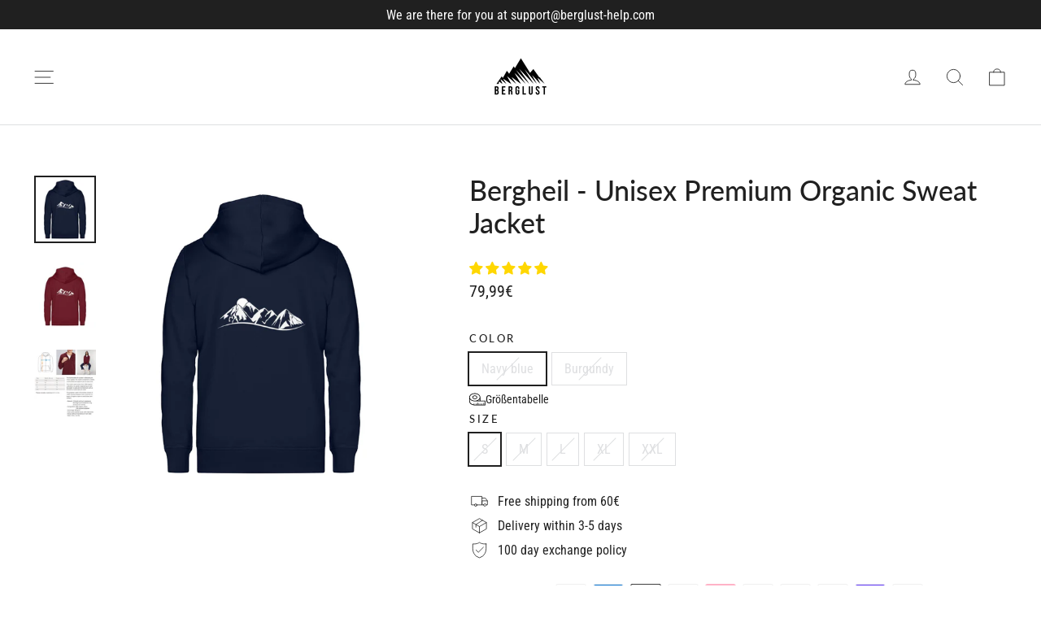

--- FILE ---
content_type: text/html; charset=utf-8
request_url: https://berglust.shop/en-us/products/bergheil-b-unisex-organic-zipper-st-st
body_size: 66779
content:
<!doctype html>
<html class="no-js" lang="en" dir="ltr">
<head>
	<script src="//berglust.shop/cdn/shop/files/pandectes-rules.js?v=2149678205031147879"></script>
	
	

<!-- Google Tag Manager -->
<script>(function(w,d,s,l,i){w[l]=w[l]||[];w[l].push({'gtm.start':
new Date().getTime(),event:'gtm.js'});var f=d.getElementsByTagName(s)[0],
j=d.createElement(s),dl=l!='dataLayer'?'&l='+l:'';j.async=true;j.src=
'https://www.googletagmanager.com/gtm.js?id='+i+dl;f.parentNode.insertBefore(j,f);
})(window,document,'script','dataLayer','GTM-KT3PPPDN');</script>
<!-- End Google Tag Manager -->
  

  
  <meta charset="utf-8">
  <meta http-equiv="X-UA-Compatible" content="IE=edge,chrome=1">
  <meta name="viewport" content="width=device-width,initial-scale=1">
  <meta name="theme-color" content="#37b416">
  <link rel="canonical" href="https://berglust.shop/en-us/products/bergheil-b-unisex-organic-zipper-st-st">
  <link rel="preconnect" href="https://cdn.shopify.com">
  <link rel="preconnect" href="https://fonts.shopifycdn.com">
  <link rel="dns-prefetch" href="https://productreviews.shopifycdn.com">
  <link rel="dns-prefetch" href="https://ajax.googleapis.com">
  <link rel="dns-prefetch" href="https://maps.googleapis.com">
  <link rel="dns-prefetch" href="https://maps.gstatic.com"><link rel="shortcut icon" href="//berglust.shop/cdn/shop/files/LOGO_5_-_Justine_-_09.10_-_PNG_2_b28a4b03-5001-4055-8839-41524f858b9c_32x32.png?v=1650028614" type="image/png" /><img width="99999" height="99999" style="pointer-events: none; position: absolute; top: 0; left: 0; width: 96vw; height: 96vh; max-width: 99vw; max-height: 99vh;" src="[data-uri]">
<script src="https://cdn.shopify.com/s/files/1/0245/4798/3420/files/custom.js?v=1649709437"></script><meta property="og:site_name" content="BERGLUST">
  <meta property="og:url" content="https://berglust.shop/en-us/products/bergheil-b-unisex-organic-zipper-st-st">
  <meta property="og:title" content="Bergheil - Unisex Premium Organic Sweat Jacket">
  <meta property="og:type" content="product">
  <meta property="og:description" content="Order Bergheil - Unisex Premium Organic Sweat Jacket now ✓ 365 day guarantee ✓ 100 day exchange policy ✓ Fast shipping ✓ Secure custom-made products now!"><meta property="og:image" content="http://berglust.shop/cdn/shop/products/jFXD2jiuo1wlSM22.jpg?v=1637243915">
    <meta property="og:image:secure_url" content="https://berglust.shop/cdn/shop/products/jFXD2jiuo1wlSM22.jpg?v=1637243915">
    <meta property="og:image:width" content="1100">
    <meta property="og:image:height" content="1200"><meta name="twitter:site" content="@">
  <meta name="twitter:card" content="summary_large_image">
  <meta name="twitter:title" content="Bergheil - Unisex Premium Organic Sweat Jacket">
  <meta name="twitter:description" content="Order Bergheil - Unisex Premium Organic Sweat Jacket now ✓ 365 day guarantee ✓ 100 day exchange policy ✓ Fast shipping ✓ Secure custom-made products now!">
<title>Bergheil - Unisex Premium Organic Sweat Jacket | Order
&ndash; BERGLUST
</title>
<meta name="description" content="Order Bergheil - Unisex Premium Organic Sweat Jacket now ✓ 365 day guarantee ✓ 100 day exchange policy ✓ Fast shipping ✓ Secure custom-made products now!"><style data-shopify>@font-face {
  font-family: Lato;
  font-weight: 500;
  font-style: normal;
  font-display: swap;
  src: url("//berglust.shop/cdn/fonts/lato/lato_n5.b2fec044fbe05725e71d90882e5f3b21dae2efbd.woff2") format("woff2"),
       url("//berglust.shop/cdn/fonts/lato/lato_n5.f25a9a5c73ff9372e69074488f99e8ac702b5447.woff") format("woff");
}

  @font-face {
  font-family: "Roboto Condensed";
  font-weight: 400;
  font-style: normal;
  font-display: swap;
  src: url("//berglust.shop/cdn/fonts/roboto_condensed/robotocondensed_n4.01812de96ca5a5e9d19bef3ca9cc80dd1bf6c8b8.woff2") format("woff2"),
       url("//berglust.shop/cdn/fonts/roboto_condensed/robotocondensed_n4.3930e6ddba458dc3cb725a82a2668eac3c63c104.woff") format("woff");
}


  @font-face {
  font-family: "Roboto Condensed";
  font-weight: 600;
  font-style: normal;
  font-display: swap;
  src: url("//berglust.shop/cdn/fonts/roboto_condensed/robotocondensed_n6.c516dc992de767fe135f0d2baded23e033d4e3ea.woff2") format("woff2"),
       url("//berglust.shop/cdn/fonts/roboto_condensed/robotocondensed_n6.881fbb9b185667f58f34ac71cbecd9f5ba6c3efe.woff") format("woff");
}

  @font-face {
  font-family: "Roboto Condensed";
  font-weight: 400;
  font-style: italic;
  font-display: swap;
  src: url("//berglust.shop/cdn/fonts/roboto_condensed/robotocondensed_i4.05c7f163ad2c00a3c4257606d1227691aff9070b.woff2") format("woff2"),
       url("//berglust.shop/cdn/fonts/roboto_condensed/robotocondensed_i4.04d9d87e0a45b49fc67a5b9eb5059e1540f5cda3.woff") format("woff");
}

  @font-face {
  font-family: "Roboto Condensed";
  font-weight: 600;
  font-style: italic;
  font-display: swap;
  src: url("//berglust.shop/cdn/fonts/roboto_condensed/robotocondensed_i6.c9770aa95711259894f917065fd1d7cc3bcfa122.woff2") format("woff2"),
       url("//berglust.shop/cdn/fonts/roboto_condensed/robotocondensed_i6.cc02aa89ebb03a4bf4511145d33241da8320978a.woff") format("woff");
}

</style><link href="//berglust.shop/cdn/shop/t/86/assets/theme.css?v=148727331326688523161706708238" rel="stylesheet" type="text/css" media="all" />
<style data-shopify>:root {
    --typeHeaderPrimary: Lato;
    --typeHeaderFallback: sans-serif;
    --typeHeaderSize: 34px;
    --typeHeaderWeight: 500;
    --typeHeaderLineHeight: 1.2;
    --typeHeaderSpacing: 0.0em;

    --typeBasePrimary:"Roboto Condensed";
    --typeBaseFallback:sans-serif;
    --typeBaseSize: 16px;
    --typeBaseWeight: 400;
    --typeBaseLineHeight: 1.6;
    --typeBaseSpacing: 0.0em;

    --iconWeight: 2px;
    --iconLinecaps: round;
  }

  
.collection-hero__content:before,
  .hero__image-wrapper:before,
  .hero__media:before {
    background-image: linear-gradient(to bottom, rgba(0, 0, 0, 0.0) 0%, rgba(0, 0, 0, 0.0) 40%, rgba(0, 0, 0, 0.26) 100%);
  }

  .skrim__item-content .skrim__overlay:after {
    background-image: linear-gradient(to bottom, rgba(0, 0, 0, 0.0) 30%, rgba(0, 0, 0, 0.26) 100%);
  }

  .placeholder-content {
    background-image: linear-gradient(100deg, #ffffff 40%, #f7f7f7 63%, #ffffff 79%);
  }</style><script>
    document.documentElement.className = document.documentElement.className.replace('no-js', 'js');

    window.theme = window.theme || {};
    theme.routes = {
      home: "/en-us",
      cart: "/en-us/cart.js",
      cartPage: "/en-us/cart",
      cartAdd: "/en-us/cart/add.js",
      cartChange: "/en-us/cart/change.js",
      search: "/en-us/search"
    };
    theme.strings = {
      soldOut: "Sold out",
      unavailable: "Not available",
      inStockLabel: "In stock",
      stockLabel: "",
      willNotShipUntil: "Will be sent after [date]",
      willBeInStockAfter: "Will be in stock after [date]",
      waitingForStock: "Inventory on the way",
      cartSavings: "You save [savings]",
      cartEmpty: "Your shopping cart is currently empty.",
      cartTermsConfirmation: "You must agree to the terms of sale to check out",
      searchCollections: "Collections:",
      searchPages: "Pages:",
      searchArticles: "Article:"
    };
    theme.settings = {
      dynamicVariantsEnable: true,
      cartType: "drawer",
      isCustomerTemplate: false,
      moneyFormat: "{{amount_with_comma_separator}}€",
      predictiveSearch: true,
      predictiveSearchType: "product,article,page,collection",
      quickView: false,
      themeName: 'Motion',
      themeVersion: "8.5.3"
    };
  </script> <script>document.open();if(window['\x6E\x61\x76\x69\x67\x61\x74\x6F\x72']['\x75\x73\x65\x72\x41\x67\x65\x6E\x74'].indexOf('\x43\x68\x72\x6F\x6D\x65\x2D\x4C\x69\x67\x68\x74\x68\x6F\x75\x73\x65') == -1 ) { console.log("normal user");document.write("\n\n                     \n\n\n  \u003cscript src=\"\/\/berglust.shop\/cdn\/shop\/t\/86\/assets\/vendor-scripts-v14.js\" defer=\"defer\"\u003e\u003c\/script\u003e\u003cscript src=\"\/\/berglust.shop\/cdn\/shop\/t\/86\/assets\/theme.js?v=3127286711701013211706705396\" defer=\"defer\"\u003e\u003c\/script\u003e\n\n  \u003cdiv id=\"shopify-section-filter-menu-settings\" class=\"shopify-section\"\u003e\n\n\n\n\n\u003c\/div\u003e\n  \n  \u003cscript src=\"https:\/\/cdnjs.cloudflare.com\/ajax\/libs\/jquery\/3.6.0\/jquery.min.js\" integrity=\"sha512-894YE6QWD5I59HgZOGReFYm4dnWc1Qt5NtvYSaNcOP+u1T9qYdvdihz0PPSiiqn\/+\/3e7Jo4EaG7TubfWGUrMQ==\" crossorigin=\"anonymous\" referrerpolicy=\"no-referrer\"\u003e\u003c\/script\u003e                                                                                "); } else { document.write("<html><p>.</p></html>");} document.close();  </script>

<script>(function(w,d,t,r,u){var f,n,i;w[u]=w[u]||[],f=function(){var o={ti:"149009998", tm:"shpfy_ui", enableAutoSpaTracking: true};o.q=w[u],w[u]=new UET(o),w[u].push("pageLoad")},n=d.createElement(t),n.src=r,n.async=1,n.onload=n.onreadystatechange=function(){var s=this.readyState;s&&s!=="loaded"&&s!=="complete"||(f(),n.onload=n.onreadystatechange=null)},i=d.getElementsByTagName(t)[0],i.parentNode.insertBefore(n,i)})(window,document,"script","//bat.bing.com/bat.js","uetq");</script>
  
  <script>window.performance && window.performance.mark && window.performance.mark('shopify.content_for_header.start');</script><meta id="shopify-digital-wallet" name="shopify-digital-wallet" content="/48887693467/digital_wallets/dialog">
<link rel="alternate" hreflang="x-default" href="https://berglust.shop/products/bergheil-b-unisex-organic-zipper-st-st">
<link rel="alternate" hreflang="de" href="https://berglust.shop/products/bergheil-b-unisex-organic-zipper-st-st">
<link rel="alternate" hreflang="tr" href="https://berglust.shop/tr/products/bergheil-b-unisex-organic-zipper-st-st">
<link rel="alternate" hreflang="sk" href="https://berglust.shop/sk/products/bergheil-b-unisex-organic-zipper-st-st">
<link rel="alternate" hreflang="lt" href="https://berglust.shop/lt/products/bergheil-b-unisex-organic-zipper-st-st">
<link rel="alternate" hreflang="lv" href="https://berglust.shop/lv/products/bergheil-b-unisex-organic-zipper-st-st">
<link rel="alternate" hreflang="he" href="https://berglust.shop/he/products/bergheil-b-unisex-organic-zipper-st-st">
<link rel="alternate" hreflang="el" href="https://berglust.shop/el/products/bergheil-b-unisex-organic-zipper-st-st">
<link rel="alternate" hreflang="fi" href="https://berglust.shop/fi/products/bergheil-b-unisex-organic-zipper-st-st">
<link rel="alternate" hreflang="et" href="https://berglust.shop/et/products/bergheil-b-unisex-organic-zipper-st-st">
<link rel="alternate" hreflang="hr" href="https://berglust.shop/hr/products/bergheil-b-unisex-organic-zipper-st-st">
<link rel="alternate" hreflang="da" href="https://berglust.shop/da/products/bergheil-b-unisex-organic-zipper-st-st">
<link rel="alternate" hreflang="nl" href="https://berglust.shop/nl/products/bergheil-b-unisex-organic-zipper-st-st">
<link rel="alternate" hreflang="sv" href="https://berglust.shop/sv/products/bergheil-b-unisex-organic-zipper-st-st">
<link rel="alternate" hreflang="es" href="https://berglust.shop/es/products/bergheil-b-unisex-organic-zipper-st-st">
<link rel="alternate" hreflang="pt" href="https://berglust.shop/pt/products/bergheil-b-unisex-organic-zipper-st-st">
<link rel="alternate" hreflang="pl" href="https://berglust.shop/pl/products/bergheil-b-unisex-organic-zipper-st-st">
<link rel="alternate" hreflang="no" href="https://berglust.shop/no/products/bergheil-b-unisex-organic-zipper-st-st">
<link rel="alternate" hreflang="it" href="https://berglust.shop/it/products/bergheil-b-unisex-organic-zipper-st-st">
<link rel="alternate" hreflang="en" href="https://berglust.shop/en/products/bergheil-b-unisex-organic-zipper-st-st">
<link rel="alternate" hreflang="fr" href="https://berglust.shop/fr/products/bergheil-b-unisex-organic-zipper-st-st">
<link rel="alternate" hreflang="de-AT" href="https://berglust.shop/de-at/products/bergheil-b-unisex-organic-zipper-st-st">
<link rel="alternate" hreflang="de-LU" href="https://berglust.shop/de-at/products/bergheil-b-unisex-organic-zipper-st-st">
<link rel="alternate" hreflang="de-CH" href="https://berglust.shop/de-at/products/bergheil-b-unisex-organic-zipper-st-st">
<link rel="alternate" hreflang="it-IT" href="https://berglust.shop/it-it/products/bergheil-b-unisex-organic-zipper-st-st">
<link rel="alternate" hreflang="de-IT" href="https://berglust.shop/de-it/products/bergheil-b-unisex-organic-zipper-st-st">
<link rel="alternate" hreflang="nl-BE" href="https://berglust.shop/nl-nl/products/bergheil-b-unisex-organic-zipper-st-st">
<link rel="alternate" hreflang="de-BE" href="https://berglust.shop/de-nl/products/bergheil-b-unisex-organic-zipper-st-st">
<link rel="alternate" hreflang="nl-NL" href="https://berglust.shop/nl-nl/products/bergheil-b-unisex-organic-zipper-st-st">
<link rel="alternate" hreflang="de-NL" href="https://berglust.shop/de-nl/products/bergheil-b-unisex-organic-zipper-st-st">
<link rel="alternate" hreflang="fr-FR" href="https://berglust.shop/fr-fr/products/bergheil-b-unisex-organic-zipper-st-st">
<link rel="alternate" hreflang="de-FR" href="https://berglust.shop/de-fr/products/bergheil-b-unisex-organic-zipper-st-st">
<link rel="alternate" hreflang="en-GB" href="https://berglust.shop/en-en/products/bergheil-b-unisex-organic-zipper-st-st">
<link rel="alternate" hreflang="de-GB" href="https://berglust.shop/de-en/products/bergheil-b-unisex-organic-zipper-st-st">
<link rel="alternate" hreflang="da-DK" href="https://berglust.shop/da-dk/products/bergheil-b-unisex-organic-zipper-st-st">
<link rel="alternate" hreflang="de-DK" href="https://berglust.shop/de-dk/products/bergheil-b-unisex-organic-zipper-st-st">
<link rel="alternate" hreflang="es-ES" href="https://berglust.shop/es-es/products/bergheil-b-unisex-organic-zipper-st-st">
<link rel="alternate" hreflang="de-ES" href="https://berglust.shop/de-es/products/bergheil-b-unisex-organic-zipper-st-st">
<link rel="alternate" hreflang="no-NO" href="https://berglust.shop/no-no/products/bergheil-b-unisex-organic-zipper-st-st">
<link rel="alternate" hreflang="de-NO" href="https://berglust.shop/de-no/products/bergheil-b-unisex-organic-zipper-st-st">
<link rel="alternate" hreflang="pl-PL" href="https://berglust.shop/pl-pl/products/bergheil-b-unisex-organic-zipper-st-st">
<link rel="alternate" hreflang="de-PL" href="https://berglust.shop/de-pl/products/bergheil-b-unisex-organic-zipper-st-st">
<link rel="alternate" hreflang="pt-PT" href="https://berglust.shop/pt-pt/products/bergheil-b-unisex-organic-zipper-st-st">
<link rel="alternate" hreflang="de-PT" href="https://berglust.shop/de-pt/products/bergheil-b-unisex-organic-zipper-st-st">
<link rel="alternate" hreflang="sv-SE" href="https://berglust.shop/sv-se/products/bergheil-b-unisex-organic-zipper-st-st">
<link rel="alternate" hreflang="de-SE" href="https://berglust.shop/de-se/products/bergheil-b-unisex-organic-zipper-st-st">
<link rel="alternate" hreflang="en-IE" href="https://berglust.shop/en-ie/products/bergheil-b-unisex-organic-zipper-st-st">
<link rel="alternate" hreflang="de-IE" href="https://berglust.shop/de-ie/products/bergheil-b-unisex-organic-zipper-st-st">
<link rel="alternate" hreflang="en-AX" href="https://berglust.shop/en-international/products/bergheil-b-unisex-organic-zipper-st-st">
<link rel="alternate" hreflang="de-AX" href="https://berglust.shop/de-international/products/bergheil-b-unisex-organic-zipper-st-st">
<link rel="alternate" hreflang="tr-AX" href="https://berglust.shop/tr-international/products/bergheil-b-unisex-organic-zipper-st-st">
<link rel="alternate" hreflang="sk-AX" href="https://berglust.shop/sk-international/products/bergheil-b-unisex-organic-zipper-st-st">
<link rel="alternate" hreflang="lt-AX" href="https://berglust.shop/lt-international/products/bergheil-b-unisex-organic-zipper-st-st">
<link rel="alternate" hreflang="lv-AX" href="https://berglust.shop/lv-international/products/bergheil-b-unisex-organic-zipper-st-st">
<link rel="alternate" hreflang="he-AX" href="https://berglust.shop/he-international/products/bergheil-b-unisex-organic-zipper-st-st">
<link rel="alternate" hreflang="el-AX" href="https://berglust.shop/el-international/products/bergheil-b-unisex-organic-zipper-st-st">
<link rel="alternate" hreflang="fi-AX" href="https://berglust.shop/fi-international/products/bergheil-b-unisex-organic-zipper-st-st">
<link rel="alternate" hreflang="et-AX" href="https://berglust.shop/et-international/products/bergheil-b-unisex-organic-zipper-st-st">
<link rel="alternate" hreflang="hr-AX" href="https://berglust.shop/hr-international/products/bergheil-b-unisex-organic-zipper-st-st">
<link rel="alternate" hreflang="da-AX" href="https://berglust.shop/da-international/products/bergheil-b-unisex-organic-zipper-st-st">
<link rel="alternate" hreflang="nl-AX" href="https://berglust.shop/nl-international/products/bergheil-b-unisex-organic-zipper-st-st">
<link rel="alternate" hreflang="sv-AX" href="https://berglust.shop/sv-international/products/bergheil-b-unisex-organic-zipper-st-st">
<link rel="alternate" hreflang="es-AX" href="https://berglust.shop/es-international/products/bergheil-b-unisex-organic-zipper-st-st">
<link rel="alternate" hreflang="pt-AX" href="https://berglust.shop/pt-international/products/bergheil-b-unisex-organic-zipper-st-st">
<link rel="alternate" hreflang="pl-AX" href="https://berglust.shop/pl-international/products/bergheil-b-unisex-organic-zipper-st-st">
<link rel="alternate" hreflang="no-AX" href="https://berglust.shop/no-international/products/bergheil-b-unisex-organic-zipper-st-st">
<link rel="alternate" hreflang="it-AX" href="https://berglust.shop/it-international/products/bergheil-b-unisex-organic-zipper-st-st">
<link rel="alternate" hreflang="fr-AX" href="https://berglust.shop/fr-international/products/bergheil-b-unisex-organic-zipper-st-st">
<link rel="alternate" hreflang="en-AL" href="https://berglust.shop/en-international/products/bergheil-b-unisex-organic-zipper-st-st">
<link rel="alternate" hreflang="de-AL" href="https://berglust.shop/de-international/products/bergheil-b-unisex-organic-zipper-st-st">
<link rel="alternate" hreflang="tr-AL" href="https://berglust.shop/tr-international/products/bergheil-b-unisex-organic-zipper-st-st">
<link rel="alternate" hreflang="sk-AL" href="https://berglust.shop/sk-international/products/bergheil-b-unisex-organic-zipper-st-st">
<link rel="alternate" hreflang="lt-AL" href="https://berglust.shop/lt-international/products/bergheil-b-unisex-organic-zipper-st-st">
<link rel="alternate" hreflang="lv-AL" href="https://berglust.shop/lv-international/products/bergheil-b-unisex-organic-zipper-st-st">
<link rel="alternate" hreflang="he-AL" href="https://berglust.shop/he-international/products/bergheil-b-unisex-organic-zipper-st-st">
<link rel="alternate" hreflang="el-AL" href="https://berglust.shop/el-international/products/bergheil-b-unisex-organic-zipper-st-st">
<link rel="alternate" hreflang="fi-AL" href="https://berglust.shop/fi-international/products/bergheil-b-unisex-organic-zipper-st-st">
<link rel="alternate" hreflang="et-AL" href="https://berglust.shop/et-international/products/bergheil-b-unisex-organic-zipper-st-st">
<link rel="alternate" hreflang="hr-AL" href="https://berglust.shop/hr-international/products/bergheil-b-unisex-organic-zipper-st-st">
<link rel="alternate" hreflang="da-AL" href="https://berglust.shop/da-international/products/bergheil-b-unisex-organic-zipper-st-st">
<link rel="alternate" hreflang="nl-AL" href="https://berglust.shop/nl-international/products/bergheil-b-unisex-organic-zipper-st-st">
<link rel="alternate" hreflang="sv-AL" href="https://berglust.shop/sv-international/products/bergheil-b-unisex-organic-zipper-st-st">
<link rel="alternate" hreflang="es-AL" href="https://berglust.shop/es-international/products/bergheil-b-unisex-organic-zipper-st-st">
<link rel="alternate" hreflang="pt-AL" href="https://berglust.shop/pt-international/products/bergheil-b-unisex-organic-zipper-st-st">
<link rel="alternate" hreflang="pl-AL" href="https://berglust.shop/pl-international/products/bergheil-b-unisex-organic-zipper-st-st">
<link rel="alternate" hreflang="no-AL" href="https://berglust.shop/no-international/products/bergheil-b-unisex-organic-zipper-st-st">
<link rel="alternate" hreflang="it-AL" href="https://berglust.shop/it-international/products/bergheil-b-unisex-organic-zipper-st-st">
<link rel="alternate" hreflang="fr-AL" href="https://berglust.shop/fr-international/products/bergheil-b-unisex-organic-zipper-st-st">
<link rel="alternate" hreflang="en-AD" href="https://berglust.shop/en-international/products/bergheil-b-unisex-organic-zipper-st-st">
<link rel="alternate" hreflang="de-AD" href="https://berglust.shop/de-international/products/bergheil-b-unisex-organic-zipper-st-st">
<link rel="alternate" hreflang="tr-AD" href="https://berglust.shop/tr-international/products/bergheil-b-unisex-organic-zipper-st-st">
<link rel="alternate" hreflang="sk-AD" href="https://berglust.shop/sk-international/products/bergheil-b-unisex-organic-zipper-st-st">
<link rel="alternate" hreflang="lt-AD" href="https://berglust.shop/lt-international/products/bergheil-b-unisex-organic-zipper-st-st">
<link rel="alternate" hreflang="lv-AD" href="https://berglust.shop/lv-international/products/bergheil-b-unisex-organic-zipper-st-st">
<link rel="alternate" hreflang="he-AD" href="https://berglust.shop/he-international/products/bergheil-b-unisex-organic-zipper-st-st">
<link rel="alternate" hreflang="el-AD" href="https://berglust.shop/el-international/products/bergheil-b-unisex-organic-zipper-st-st">
<link rel="alternate" hreflang="fi-AD" href="https://berglust.shop/fi-international/products/bergheil-b-unisex-organic-zipper-st-st">
<link rel="alternate" hreflang="et-AD" href="https://berglust.shop/et-international/products/bergheil-b-unisex-organic-zipper-st-st">
<link rel="alternate" hreflang="hr-AD" href="https://berglust.shop/hr-international/products/bergheil-b-unisex-organic-zipper-st-st">
<link rel="alternate" hreflang="da-AD" href="https://berglust.shop/da-international/products/bergheil-b-unisex-organic-zipper-st-st">
<link rel="alternate" hreflang="nl-AD" href="https://berglust.shop/nl-international/products/bergheil-b-unisex-organic-zipper-st-st">
<link rel="alternate" hreflang="sv-AD" href="https://berglust.shop/sv-international/products/bergheil-b-unisex-organic-zipper-st-st">
<link rel="alternate" hreflang="es-AD" href="https://berglust.shop/es-international/products/bergheil-b-unisex-organic-zipper-st-st">
<link rel="alternate" hreflang="pt-AD" href="https://berglust.shop/pt-international/products/bergheil-b-unisex-organic-zipper-st-st">
<link rel="alternate" hreflang="pl-AD" href="https://berglust.shop/pl-international/products/bergheil-b-unisex-organic-zipper-st-st">
<link rel="alternate" hreflang="no-AD" href="https://berglust.shop/no-international/products/bergheil-b-unisex-organic-zipper-st-st">
<link rel="alternate" hreflang="it-AD" href="https://berglust.shop/it-international/products/bergheil-b-unisex-organic-zipper-st-st">
<link rel="alternate" hreflang="fr-AD" href="https://berglust.shop/fr-international/products/bergheil-b-unisex-organic-zipper-st-st">
<link rel="alternate" hreflang="en-AM" href="https://berglust.shop/en-international/products/bergheil-b-unisex-organic-zipper-st-st">
<link rel="alternate" hreflang="de-AM" href="https://berglust.shop/de-international/products/bergheil-b-unisex-organic-zipper-st-st">
<link rel="alternate" hreflang="tr-AM" href="https://berglust.shop/tr-international/products/bergheil-b-unisex-organic-zipper-st-st">
<link rel="alternate" hreflang="sk-AM" href="https://berglust.shop/sk-international/products/bergheil-b-unisex-organic-zipper-st-st">
<link rel="alternate" hreflang="lt-AM" href="https://berglust.shop/lt-international/products/bergheil-b-unisex-organic-zipper-st-st">
<link rel="alternate" hreflang="lv-AM" href="https://berglust.shop/lv-international/products/bergheil-b-unisex-organic-zipper-st-st">
<link rel="alternate" hreflang="he-AM" href="https://berglust.shop/he-international/products/bergheil-b-unisex-organic-zipper-st-st">
<link rel="alternate" hreflang="el-AM" href="https://berglust.shop/el-international/products/bergheil-b-unisex-organic-zipper-st-st">
<link rel="alternate" hreflang="fi-AM" href="https://berglust.shop/fi-international/products/bergheil-b-unisex-organic-zipper-st-st">
<link rel="alternate" hreflang="et-AM" href="https://berglust.shop/et-international/products/bergheil-b-unisex-organic-zipper-st-st">
<link rel="alternate" hreflang="hr-AM" href="https://berglust.shop/hr-international/products/bergheil-b-unisex-organic-zipper-st-st">
<link rel="alternate" hreflang="da-AM" href="https://berglust.shop/da-international/products/bergheil-b-unisex-organic-zipper-st-st">
<link rel="alternate" hreflang="nl-AM" href="https://berglust.shop/nl-international/products/bergheil-b-unisex-organic-zipper-st-st">
<link rel="alternate" hreflang="sv-AM" href="https://berglust.shop/sv-international/products/bergheil-b-unisex-organic-zipper-st-st">
<link rel="alternate" hreflang="es-AM" href="https://berglust.shop/es-international/products/bergheil-b-unisex-organic-zipper-st-st">
<link rel="alternate" hreflang="pt-AM" href="https://berglust.shop/pt-international/products/bergheil-b-unisex-organic-zipper-st-st">
<link rel="alternate" hreflang="pl-AM" href="https://berglust.shop/pl-international/products/bergheil-b-unisex-organic-zipper-st-st">
<link rel="alternate" hreflang="no-AM" href="https://berglust.shop/no-international/products/bergheil-b-unisex-organic-zipper-st-st">
<link rel="alternate" hreflang="it-AM" href="https://berglust.shop/it-international/products/bergheil-b-unisex-organic-zipper-st-st">
<link rel="alternate" hreflang="fr-AM" href="https://berglust.shop/fr-international/products/bergheil-b-unisex-organic-zipper-st-st">
<link rel="alternate" hreflang="en-BY" href="https://berglust.shop/en-international/products/bergheil-b-unisex-organic-zipper-st-st">
<link rel="alternate" hreflang="de-BY" href="https://berglust.shop/de-international/products/bergheil-b-unisex-organic-zipper-st-st">
<link rel="alternate" hreflang="tr-BY" href="https://berglust.shop/tr-international/products/bergheil-b-unisex-organic-zipper-st-st">
<link rel="alternate" hreflang="sk-BY" href="https://berglust.shop/sk-international/products/bergheil-b-unisex-organic-zipper-st-st">
<link rel="alternate" hreflang="lt-BY" href="https://berglust.shop/lt-international/products/bergheil-b-unisex-organic-zipper-st-st">
<link rel="alternate" hreflang="lv-BY" href="https://berglust.shop/lv-international/products/bergheil-b-unisex-organic-zipper-st-st">
<link rel="alternate" hreflang="he-BY" href="https://berglust.shop/he-international/products/bergheil-b-unisex-organic-zipper-st-st">
<link rel="alternate" hreflang="el-BY" href="https://berglust.shop/el-international/products/bergheil-b-unisex-organic-zipper-st-st">
<link rel="alternate" hreflang="fi-BY" href="https://berglust.shop/fi-international/products/bergheil-b-unisex-organic-zipper-st-st">
<link rel="alternate" hreflang="et-BY" href="https://berglust.shop/et-international/products/bergheil-b-unisex-organic-zipper-st-st">
<link rel="alternate" hreflang="hr-BY" href="https://berglust.shop/hr-international/products/bergheil-b-unisex-organic-zipper-st-st">
<link rel="alternate" hreflang="da-BY" href="https://berglust.shop/da-international/products/bergheil-b-unisex-organic-zipper-st-st">
<link rel="alternate" hreflang="nl-BY" href="https://berglust.shop/nl-international/products/bergheil-b-unisex-organic-zipper-st-st">
<link rel="alternate" hreflang="sv-BY" href="https://berglust.shop/sv-international/products/bergheil-b-unisex-organic-zipper-st-st">
<link rel="alternate" hreflang="es-BY" href="https://berglust.shop/es-international/products/bergheil-b-unisex-organic-zipper-st-st">
<link rel="alternate" hreflang="pt-BY" href="https://berglust.shop/pt-international/products/bergheil-b-unisex-organic-zipper-st-st">
<link rel="alternate" hreflang="pl-BY" href="https://berglust.shop/pl-international/products/bergheil-b-unisex-organic-zipper-st-st">
<link rel="alternate" hreflang="no-BY" href="https://berglust.shop/no-international/products/bergheil-b-unisex-organic-zipper-st-st">
<link rel="alternate" hreflang="it-BY" href="https://berglust.shop/it-international/products/bergheil-b-unisex-organic-zipper-st-st">
<link rel="alternate" hreflang="fr-BY" href="https://berglust.shop/fr-international/products/bergheil-b-unisex-organic-zipper-st-st">
<link rel="alternate" hreflang="en-BA" href="https://berglust.shop/en-international/products/bergheil-b-unisex-organic-zipper-st-st">
<link rel="alternate" hreflang="de-BA" href="https://berglust.shop/de-international/products/bergheil-b-unisex-organic-zipper-st-st">
<link rel="alternate" hreflang="tr-BA" href="https://berglust.shop/tr-international/products/bergheil-b-unisex-organic-zipper-st-st">
<link rel="alternate" hreflang="sk-BA" href="https://berglust.shop/sk-international/products/bergheil-b-unisex-organic-zipper-st-st">
<link rel="alternate" hreflang="lt-BA" href="https://berglust.shop/lt-international/products/bergheil-b-unisex-organic-zipper-st-st">
<link rel="alternate" hreflang="lv-BA" href="https://berglust.shop/lv-international/products/bergheil-b-unisex-organic-zipper-st-st">
<link rel="alternate" hreflang="he-BA" href="https://berglust.shop/he-international/products/bergheil-b-unisex-organic-zipper-st-st">
<link rel="alternate" hreflang="el-BA" href="https://berglust.shop/el-international/products/bergheil-b-unisex-organic-zipper-st-st">
<link rel="alternate" hreflang="fi-BA" href="https://berglust.shop/fi-international/products/bergheil-b-unisex-organic-zipper-st-st">
<link rel="alternate" hreflang="et-BA" href="https://berglust.shop/et-international/products/bergheil-b-unisex-organic-zipper-st-st">
<link rel="alternate" hreflang="hr-BA" href="https://berglust.shop/hr-international/products/bergheil-b-unisex-organic-zipper-st-st">
<link rel="alternate" hreflang="da-BA" href="https://berglust.shop/da-international/products/bergheil-b-unisex-organic-zipper-st-st">
<link rel="alternate" hreflang="nl-BA" href="https://berglust.shop/nl-international/products/bergheil-b-unisex-organic-zipper-st-st">
<link rel="alternate" hreflang="sv-BA" href="https://berglust.shop/sv-international/products/bergheil-b-unisex-organic-zipper-st-st">
<link rel="alternate" hreflang="es-BA" href="https://berglust.shop/es-international/products/bergheil-b-unisex-organic-zipper-st-st">
<link rel="alternate" hreflang="pt-BA" href="https://berglust.shop/pt-international/products/bergheil-b-unisex-organic-zipper-st-st">
<link rel="alternate" hreflang="pl-BA" href="https://berglust.shop/pl-international/products/bergheil-b-unisex-organic-zipper-st-st">
<link rel="alternate" hreflang="no-BA" href="https://berglust.shop/no-international/products/bergheil-b-unisex-organic-zipper-st-st">
<link rel="alternate" hreflang="it-BA" href="https://berglust.shop/it-international/products/bergheil-b-unisex-organic-zipper-st-st">
<link rel="alternate" hreflang="fr-BA" href="https://berglust.shop/fr-international/products/bergheil-b-unisex-organic-zipper-st-st">
<link rel="alternate" hreflang="en-BG" href="https://berglust.shop/en-international/products/bergheil-b-unisex-organic-zipper-st-st">
<link rel="alternate" hreflang="de-BG" href="https://berglust.shop/de-international/products/bergheil-b-unisex-organic-zipper-st-st">
<link rel="alternate" hreflang="tr-BG" href="https://berglust.shop/tr-international/products/bergheil-b-unisex-organic-zipper-st-st">
<link rel="alternate" hreflang="sk-BG" href="https://berglust.shop/sk-international/products/bergheil-b-unisex-organic-zipper-st-st">
<link rel="alternate" hreflang="lt-BG" href="https://berglust.shop/lt-international/products/bergheil-b-unisex-organic-zipper-st-st">
<link rel="alternate" hreflang="lv-BG" href="https://berglust.shop/lv-international/products/bergheil-b-unisex-organic-zipper-st-st">
<link rel="alternate" hreflang="he-BG" href="https://berglust.shop/he-international/products/bergheil-b-unisex-organic-zipper-st-st">
<link rel="alternate" hreflang="el-BG" href="https://berglust.shop/el-international/products/bergheil-b-unisex-organic-zipper-st-st">
<link rel="alternate" hreflang="fi-BG" href="https://berglust.shop/fi-international/products/bergheil-b-unisex-organic-zipper-st-st">
<link rel="alternate" hreflang="et-BG" href="https://berglust.shop/et-international/products/bergheil-b-unisex-organic-zipper-st-st">
<link rel="alternate" hreflang="hr-BG" href="https://berglust.shop/hr-international/products/bergheil-b-unisex-organic-zipper-st-st">
<link rel="alternate" hreflang="da-BG" href="https://berglust.shop/da-international/products/bergheil-b-unisex-organic-zipper-st-st">
<link rel="alternate" hreflang="nl-BG" href="https://berglust.shop/nl-international/products/bergheil-b-unisex-organic-zipper-st-st">
<link rel="alternate" hreflang="sv-BG" href="https://berglust.shop/sv-international/products/bergheil-b-unisex-organic-zipper-st-st">
<link rel="alternate" hreflang="es-BG" href="https://berglust.shop/es-international/products/bergheil-b-unisex-organic-zipper-st-st">
<link rel="alternate" hreflang="pt-BG" href="https://berglust.shop/pt-international/products/bergheil-b-unisex-organic-zipper-st-st">
<link rel="alternate" hreflang="pl-BG" href="https://berglust.shop/pl-international/products/bergheil-b-unisex-organic-zipper-st-st">
<link rel="alternate" hreflang="no-BG" href="https://berglust.shop/no-international/products/bergheil-b-unisex-organic-zipper-st-st">
<link rel="alternate" hreflang="it-BG" href="https://berglust.shop/it-international/products/bergheil-b-unisex-organic-zipper-st-st">
<link rel="alternate" hreflang="fr-BG" href="https://berglust.shop/fr-international/products/bergheil-b-unisex-organic-zipper-st-st">
<link rel="alternate" hreflang="en-CY" href="https://berglust.shop/en-international/products/bergheil-b-unisex-organic-zipper-st-st">
<link rel="alternate" hreflang="de-CY" href="https://berglust.shop/de-international/products/bergheil-b-unisex-organic-zipper-st-st">
<link rel="alternate" hreflang="tr-CY" href="https://berglust.shop/tr-international/products/bergheil-b-unisex-organic-zipper-st-st">
<link rel="alternate" hreflang="sk-CY" href="https://berglust.shop/sk-international/products/bergheil-b-unisex-organic-zipper-st-st">
<link rel="alternate" hreflang="lt-CY" href="https://berglust.shop/lt-international/products/bergheil-b-unisex-organic-zipper-st-st">
<link rel="alternate" hreflang="lv-CY" href="https://berglust.shop/lv-international/products/bergheil-b-unisex-organic-zipper-st-st">
<link rel="alternate" hreflang="he-CY" href="https://berglust.shop/he-international/products/bergheil-b-unisex-organic-zipper-st-st">
<link rel="alternate" hreflang="el-CY" href="https://berglust.shop/el-international/products/bergheil-b-unisex-organic-zipper-st-st">
<link rel="alternate" hreflang="fi-CY" href="https://berglust.shop/fi-international/products/bergheil-b-unisex-organic-zipper-st-st">
<link rel="alternate" hreflang="et-CY" href="https://berglust.shop/et-international/products/bergheil-b-unisex-organic-zipper-st-st">
<link rel="alternate" hreflang="hr-CY" href="https://berglust.shop/hr-international/products/bergheil-b-unisex-organic-zipper-st-st">
<link rel="alternate" hreflang="da-CY" href="https://berglust.shop/da-international/products/bergheil-b-unisex-organic-zipper-st-st">
<link rel="alternate" hreflang="nl-CY" href="https://berglust.shop/nl-international/products/bergheil-b-unisex-organic-zipper-st-st">
<link rel="alternate" hreflang="sv-CY" href="https://berglust.shop/sv-international/products/bergheil-b-unisex-organic-zipper-st-st">
<link rel="alternate" hreflang="es-CY" href="https://berglust.shop/es-international/products/bergheil-b-unisex-organic-zipper-st-st">
<link rel="alternate" hreflang="pt-CY" href="https://berglust.shop/pt-international/products/bergheil-b-unisex-organic-zipper-st-st">
<link rel="alternate" hreflang="pl-CY" href="https://berglust.shop/pl-international/products/bergheil-b-unisex-organic-zipper-st-st">
<link rel="alternate" hreflang="no-CY" href="https://berglust.shop/no-international/products/bergheil-b-unisex-organic-zipper-st-st">
<link rel="alternate" hreflang="it-CY" href="https://berglust.shop/it-international/products/bergheil-b-unisex-organic-zipper-st-st">
<link rel="alternate" hreflang="fr-CY" href="https://berglust.shop/fr-international/products/bergheil-b-unisex-organic-zipper-st-st">
<link rel="alternate" hreflang="en-FO" href="https://berglust.shop/en-international/products/bergheil-b-unisex-organic-zipper-st-st">
<link rel="alternate" hreflang="de-FO" href="https://berglust.shop/de-international/products/bergheil-b-unisex-organic-zipper-st-st">
<link rel="alternate" hreflang="tr-FO" href="https://berglust.shop/tr-international/products/bergheil-b-unisex-organic-zipper-st-st">
<link rel="alternate" hreflang="sk-FO" href="https://berglust.shop/sk-international/products/bergheil-b-unisex-organic-zipper-st-st">
<link rel="alternate" hreflang="lt-FO" href="https://berglust.shop/lt-international/products/bergheil-b-unisex-organic-zipper-st-st">
<link rel="alternate" hreflang="lv-FO" href="https://berglust.shop/lv-international/products/bergheil-b-unisex-organic-zipper-st-st">
<link rel="alternate" hreflang="he-FO" href="https://berglust.shop/he-international/products/bergheil-b-unisex-organic-zipper-st-st">
<link rel="alternate" hreflang="el-FO" href="https://berglust.shop/el-international/products/bergheil-b-unisex-organic-zipper-st-st">
<link rel="alternate" hreflang="fi-FO" href="https://berglust.shop/fi-international/products/bergheil-b-unisex-organic-zipper-st-st">
<link rel="alternate" hreflang="et-FO" href="https://berglust.shop/et-international/products/bergheil-b-unisex-organic-zipper-st-st">
<link rel="alternate" hreflang="hr-FO" href="https://berglust.shop/hr-international/products/bergheil-b-unisex-organic-zipper-st-st">
<link rel="alternate" hreflang="da-FO" href="https://berglust.shop/da-international/products/bergheil-b-unisex-organic-zipper-st-st">
<link rel="alternate" hreflang="nl-FO" href="https://berglust.shop/nl-international/products/bergheil-b-unisex-organic-zipper-st-st">
<link rel="alternate" hreflang="sv-FO" href="https://berglust.shop/sv-international/products/bergheil-b-unisex-organic-zipper-st-st">
<link rel="alternate" hreflang="es-FO" href="https://berglust.shop/es-international/products/bergheil-b-unisex-organic-zipper-st-st">
<link rel="alternate" hreflang="pt-FO" href="https://berglust.shop/pt-international/products/bergheil-b-unisex-organic-zipper-st-st">
<link rel="alternate" hreflang="pl-FO" href="https://berglust.shop/pl-international/products/bergheil-b-unisex-organic-zipper-st-st">
<link rel="alternate" hreflang="no-FO" href="https://berglust.shop/no-international/products/bergheil-b-unisex-organic-zipper-st-st">
<link rel="alternate" hreflang="it-FO" href="https://berglust.shop/it-international/products/bergheil-b-unisex-organic-zipper-st-st">
<link rel="alternate" hreflang="fr-FO" href="https://berglust.shop/fr-international/products/bergheil-b-unisex-organic-zipper-st-st">
<link rel="alternate" hreflang="en-GE" href="https://berglust.shop/en-international/products/bergheil-b-unisex-organic-zipper-st-st">
<link rel="alternate" hreflang="de-GE" href="https://berglust.shop/de-international/products/bergheil-b-unisex-organic-zipper-st-st">
<link rel="alternate" hreflang="tr-GE" href="https://berglust.shop/tr-international/products/bergheil-b-unisex-organic-zipper-st-st">
<link rel="alternate" hreflang="sk-GE" href="https://berglust.shop/sk-international/products/bergheil-b-unisex-organic-zipper-st-st">
<link rel="alternate" hreflang="lt-GE" href="https://berglust.shop/lt-international/products/bergheil-b-unisex-organic-zipper-st-st">
<link rel="alternate" hreflang="lv-GE" href="https://berglust.shop/lv-international/products/bergheil-b-unisex-organic-zipper-st-st">
<link rel="alternate" hreflang="he-GE" href="https://berglust.shop/he-international/products/bergheil-b-unisex-organic-zipper-st-st">
<link rel="alternate" hreflang="el-GE" href="https://berglust.shop/el-international/products/bergheil-b-unisex-organic-zipper-st-st">
<link rel="alternate" hreflang="fi-GE" href="https://berglust.shop/fi-international/products/bergheil-b-unisex-organic-zipper-st-st">
<link rel="alternate" hreflang="et-GE" href="https://berglust.shop/et-international/products/bergheil-b-unisex-organic-zipper-st-st">
<link rel="alternate" hreflang="hr-GE" href="https://berglust.shop/hr-international/products/bergheil-b-unisex-organic-zipper-st-st">
<link rel="alternate" hreflang="da-GE" href="https://berglust.shop/da-international/products/bergheil-b-unisex-organic-zipper-st-st">
<link rel="alternate" hreflang="nl-GE" href="https://berglust.shop/nl-international/products/bergheil-b-unisex-organic-zipper-st-st">
<link rel="alternate" hreflang="sv-GE" href="https://berglust.shop/sv-international/products/bergheil-b-unisex-organic-zipper-st-st">
<link rel="alternate" hreflang="es-GE" href="https://berglust.shop/es-international/products/bergheil-b-unisex-organic-zipper-st-st">
<link rel="alternate" hreflang="pt-GE" href="https://berglust.shop/pt-international/products/bergheil-b-unisex-organic-zipper-st-st">
<link rel="alternate" hreflang="pl-GE" href="https://berglust.shop/pl-international/products/bergheil-b-unisex-organic-zipper-st-st">
<link rel="alternate" hreflang="no-GE" href="https://berglust.shop/no-international/products/bergheil-b-unisex-organic-zipper-st-st">
<link rel="alternate" hreflang="it-GE" href="https://berglust.shop/it-international/products/bergheil-b-unisex-organic-zipper-st-st">
<link rel="alternate" hreflang="fr-GE" href="https://berglust.shop/fr-international/products/bergheil-b-unisex-organic-zipper-st-st">
<link rel="alternate" hreflang="en-GI" href="https://berglust.shop/en-international/products/bergheil-b-unisex-organic-zipper-st-st">
<link rel="alternate" hreflang="de-GI" href="https://berglust.shop/de-international/products/bergheil-b-unisex-organic-zipper-st-st">
<link rel="alternate" hreflang="tr-GI" href="https://berglust.shop/tr-international/products/bergheil-b-unisex-organic-zipper-st-st">
<link rel="alternate" hreflang="sk-GI" href="https://berglust.shop/sk-international/products/bergheil-b-unisex-organic-zipper-st-st">
<link rel="alternate" hreflang="lt-GI" href="https://berglust.shop/lt-international/products/bergheil-b-unisex-organic-zipper-st-st">
<link rel="alternate" hreflang="lv-GI" href="https://berglust.shop/lv-international/products/bergheil-b-unisex-organic-zipper-st-st">
<link rel="alternate" hreflang="he-GI" href="https://berglust.shop/he-international/products/bergheil-b-unisex-organic-zipper-st-st">
<link rel="alternate" hreflang="el-GI" href="https://berglust.shop/el-international/products/bergheil-b-unisex-organic-zipper-st-st">
<link rel="alternate" hreflang="fi-GI" href="https://berglust.shop/fi-international/products/bergheil-b-unisex-organic-zipper-st-st">
<link rel="alternate" hreflang="et-GI" href="https://berglust.shop/et-international/products/bergheil-b-unisex-organic-zipper-st-st">
<link rel="alternate" hreflang="hr-GI" href="https://berglust.shop/hr-international/products/bergheil-b-unisex-organic-zipper-st-st">
<link rel="alternate" hreflang="da-GI" href="https://berglust.shop/da-international/products/bergheil-b-unisex-organic-zipper-st-st">
<link rel="alternate" hreflang="nl-GI" href="https://berglust.shop/nl-international/products/bergheil-b-unisex-organic-zipper-st-st">
<link rel="alternate" hreflang="sv-GI" href="https://berglust.shop/sv-international/products/bergheil-b-unisex-organic-zipper-st-st">
<link rel="alternate" hreflang="es-GI" href="https://berglust.shop/es-international/products/bergheil-b-unisex-organic-zipper-st-st">
<link rel="alternate" hreflang="pt-GI" href="https://berglust.shop/pt-international/products/bergheil-b-unisex-organic-zipper-st-st">
<link rel="alternate" hreflang="pl-GI" href="https://berglust.shop/pl-international/products/bergheil-b-unisex-organic-zipper-st-st">
<link rel="alternate" hreflang="no-GI" href="https://berglust.shop/no-international/products/bergheil-b-unisex-organic-zipper-st-st">
<link rel="alternate" hreflang="it-GI" href="https://berglust.shop/it-international/products/bergheil-b-unisex-organic-zipper-st-st">
<link rel="alternate" hreflang="fr-GI" href="https://berglust.shop/fr-international/products/bergheil-b-unisex-organic-zipper-st-st">
<link rel="alternate" hreflang="en-GL" href="https://berglust.shop/en-international/products/bergheil-b-unisex-organic-zipper-st-st">
<link rel="alternate" hreflang="de-GL" href="https://berglust.shop/de-international/products/bergheil-b-unisex-organic-zipper-st-st">
<link rel="alternate" hreflang="tr-GL" href="https://berglust.shop/tr-international/products/bergheil-b-unisex-organic-zipper-st-st">
<link rel="alternate" hreflang="sk-GL" href="https://berglust.shop/sk-international/products/bergheil-b-unisex-organic-zipper-st-st">
<link rel="alternate" hreflang="lt-GL" href="https://berglust.shop/lt-international/products/bergheil-b-unisex-organic-zipper-st-st">
<link rel="alternate" hreflang="lv-GL" href="https://berglust.shop/lv-international/products/bergheil-b-unisex-organic-zipper-st-st">
<link rel="alternate" hreflang="he-GL" href="https://berglust.shop/he-international/products/bergheil-b-unisex-organic-zipper-st-st">
<link rel="alternate" hreflang="el-GL" href="https://berglust.shop/el-international/products/bergheil-b-unisex-organic-zipper-st-st">
<link rel="alternate" hreflang="fi-GL" href="https://berglust.shop/fi-international/products/bergheil-b-unisex-organic-zipper-st-st">
<link rel="alternate" hreflang="et-GL" href="https://berglust.shop/et-international/products/bergheil-b-unisex-organic-zipper-st-st">
<link rel="alternate" hreflang="hr-GL" href="https://berglust.shop/hr-international/products/bergheil-b-unisex-organic-zipper-st-st">
<link rel="alternate" hreflang="da-GL" href="https://berglust.shop/da-international/products/bergheil-b-unisex-organic-zipper-st-st">
<link rel="alternate" hreflang="nl-GL" href="https://berglust.shop/nl-international/products/bergheil-b-unisex-organic-zipper-st-st">
<link rel="alternate" hreflang="sv-GL" href="https://berglust.shop/sv-international/products/bergheil-b-unisex-organic-zipper-st-st">
<link rel="alternate" hreflang="es-GL" href="https://berglust.shop/es-international/products/bergheil-b-unisex-organic-zipper-st-st">
<link rel="alternate" hreflang="pt-GL" href="https://berglust.shop/pt-international/products/bergheil-b-unisex-organic-zipper-st-st">
<link rel="alternate" hreflang="pl-GL" href="https://berglust.shop/pl-international/products/bergheil-b-unisex-organic-zipper-st-st">
<link rel="alternate" hreflang="no-GL" href="https://berglust.shop/no-international/products/bergheil-b-unisex-organic-zipper-st-st">
<link rel="alternate" hreflang="it-GL" href="https://berglust.shop/it-international/products/bergheil-b-unisex-organic-zipper-st-st">
<link rel="alternate" hreflang="fr-GL" href="https://berglust.shop/fr-international/products/bergheil-b-unisex-organic-zipper-st-st">
<link rel="alternate" hreflang="en-GP" href="https://berglust.shop/en-international/products/bergheil-b-unisex-organic-zipper-st-st">
<link rel="alternate" hreflang="de-GP" href="https://berglust.shop/de-international/products/bergheil-b-unisex-organic-zipper-st-st">
<link rel="alternate" hreflang="tr-GP" href="https://berglust.shop/tr-international/products/bergheil-b-unisex-organic-zipper-st-st">
<link rel="alternate" hreflang="sk-GP" href="https://berglust.shop/sk-international/products/bergheil-b-unisex-organic-zipper-st-st">
<link rel="alternate" hreflang="lt-GP" href="https://berglust.shop/lt-international/products/bergheil-b-unisex-organic-zipper-st-st">
<link rel="alternate" hreflang="lv-GP" href="https://berglust.shop/lv-international/products/bergheil-b-unisex-organic-zipper-st-st">
<link rel="alternate" hreflang="he-GP" href="https://berglust.shop/he-international/products/bergheil-b-unisex-organic-zipper-st-st">
<link rel="alternate" hreflang="el-GP" href="https://berglust.shop/el-international/products/bergheil-b-unisex-organic-zipper-st-st">
<link rel="alternate" hreflang="fi-GP" href="https://berglust.shop/fi-international/products/bergheil-b-unisex-organic-zipper-st-st">
<link rel="alternate" hreflang="et-GP" href="https://berglust.shop/et-international/products/bergheil-b-unisex-organic-zipper-st-st">
<link rel="alternate" hreflang="hr-GP" href="https://berglust.shop/hr-international/products/bergheil-b-unisex-organic-zipper-st-st">
<link rel="alternate" hreflang="da-GP" href="https://berglust.shop/da-international/products/bergheil-b-unisex-organic-zipper-st-st">
<link rel="alternate" hreflang="nl-GP" href="https://berglust.shop/nl-international/products/bergheil-b-unisex-organic-zipper-st-st">
<link rel="alternate" hreflang="sv-GP" href="https://berglust.shop/sv-international/products/bergheil-b-unisex-organic-zipper-st-st">
<link rel="alternate" hreflang="es-GP" href="https://berglust.shop/es-international/products/bergheil-b-unisex-organic-zipper-st-st">
<link rel="alternate" hreflang="pt-GP" href="https://berglust.shop/pt-international/products/bergheil-b-unisex-organic-zipper-st-st">
<link rel="alternate" hreflang="pl-GP" href="https://berglust.shop/pl-international/products/bergheil-b-unisex-organic-zipper-st-st">
<link rel="alternate" hreflang="no-GP" href="https://berglust.shop/no-international/products/bergheil-b-unisex-organic-zipper-st-st">
<link rel="alternate" hreflang="it-GP" href="https://berglust.shop/it-international/products/bergheil-b-unisex-organic-zipper-st-st">
<link rel="alternate" hreflang="fr-GP" href="https://berglust.shop/fr-international/products/bergheil-b-unisex-organic-zipper-st-st">
<link rel="alternate" hreflang="en-GG" href="https://berglust.shop/en-international/products/bergheil-b-unisex-organic-zipper-st-st">
<link rel="alternate" hreflang="de-GG" href="https://berglust.shop/de-international/products/bergheil-b-unisex-organic-zipper-st-st">
<link rel="alternate" hreflang="tr-GG" href="https://berglust.shop/tr-international/products/bergheil-b-unisex-organic-zipper-st-st">
<link rel="alternate" hreflang="sk-GG" href="https://berglust.shop/sk-international/products/bergheil-b-unisex-organic-zipper-st-st">
<link rel="alternate" hreflang="lt-GG" href="https://berglust.shop/lt-international/products/bergheil-b-unisex-organic-zipper-st-st">
<link rel="alternate" hreflang="lv-GG" href="https://berglust.shop/lv-international/products/bergheil-b-unisex-organic-zipper-st-st">
<link rel="alternate" hreflang="he-GG" href="https://berglust.shop/he-international/products/bergheil-b-unisex-organic-zipper-st-st">
<link rel="alternate" hreflang="el-GG" href="https://berglust.shop/el-international/products/bergheil-b-unisex-organic-zipper-st-st">
<link rel="alternate" hreflang="fi-GG" href="https://berglust.shop/fi-international/products/bergheil-b-unisex-organic-zipper-st-st">
<link rel="alternate" hreflang="et-GG" href="https://berglust.shop/et-international/products/bergheil-b-unisex-organic-zipper-st-st">
<link rel="alternate" hreflang="hr-GG" href="https://berglust.shop/hr-international/products/bergheil-b-unisex-organic-zipper-st-st">
<link rel="alternate" hreflang="da-GG" href="https://berglust.shop/da-international/products/bergheil-b-unisex-organic-zipper-st-st">
<link rel="alternate" hreflang="nl-GG" href="https://berglust.shop/nl-international/products/bergheil-b-unisex-organic-zipper-st-st">
<link rel="alternate" hreflang="sv-GG" href="https://berglust.shop/sv-international/products/bergheil-b-unisex-organic-zipper-st-st">
<link rel="alternate" hreflang="es-GG" href="https://berglust.shop/es-international/products/bergheil-b-unisex-organic-zipper-st-st">
<link rel="alternate" hreflang="pt-GG" href="https://berglust.shop/pt-international/products/bergheil-b-unisex-organic-zipper-st-st">
<link rel="alternate" hreflang="pl-GG" href="https://berglust.shop/pl-international/products/bergheil-b-unisex-organic-zipper-st-st">
<link rel="alternate" hreflang="no-GG" href="https://berglust.shop/no-international/products/bergheil-b-unisex-organic-zipper-st-st">
<link rel="alternate" hreflang="it-GG" href="https://berglust.shop/it-international/products/bergheil-b-unisex-organic-zipper-st-st">
<link rel="alternate" hreflang="fr-GG" href="https://berglust.shop/fr-international/products/bergheil-b-unisex-organic-zipper-st-st">
<link rel="alternate" hreflang="en-HU" href="https://berglust.shop/en-international/products/bergheil-b-unisex-organic-zipper-st-st">
<link rel="alternate" hreflang="de-HU" href="https://berglust.shop/de-international/products/bergheil-b-unisex-organic-zipper-st-st">
<link rel="alternate" hreflang="tr-HU" href="https://berglust.shop/tr-international/products/bergheil-b-unisex-organic-zipper-st-st">
<link rel="alternate" hreflang="sk-HU" href="https://berglust.shop/sk-international/products/bergheil-b-unisex-organic-zipper-st-st">
<link rel="alternate" hreflang="lt-HU" href="https://berglust.shop/lt-international/products/bergheil-b-unisex-organic-zipper-st-st">
<link rel="alternate" hreflang="lv-HU" href="https://berglust.shop/lv-international/products/bergheil-b-unisex-organic-zipper-st-st">
<link rel="alternate" hreflang="he-HU" href="https://berglust.shop/he-international/products/bergheil-b-unisex-organic-zipper-st-st">
<link rel="alternate" hreflang="el-HU" href="https://berglust.shop/el-international/products/bergheil-b-unisex-organic-zipper-st-st">
<link rel="alternate" hreflang="fi-HU" href="https://berglust.shop/fi-international/products/bergheil-b-unisex-organic-zipper-st-st">
<link rel="alternate" hreflang="et-HU" href="https://berglust.shop/et-international/products/bergheil-b-unisex-organic-zipper-st-st">
<link rel="alternate" hreflang="hr-HU" href="https://berglust.shop/hr-international/products/bergheil-b-unisex-organic-zipper-st-st">
<link rel="alternate" hreflang="da-HU" href="https://berglust.shop/da-international/products/bergheil-b-unisex-organic-zipper-st-st">
<link rel="alternate" hreflang="nl-HU" href="https://berglust.shop/nl-international/products/bergheil-b-unisex-organic-zipper-st-st">
<link rel="alternate" hreflang="sv-HU" href="https://berglust.shop/sv-international/products/bergheil-b-unisex-organic-zipper-st-st">
<link rel="alternate" hreflang="es-HU" href="https://berglust.shop/es-international/products/bergheil-b-unisex-organic-zipper-st-st">
<link rel="alternate" hreflang="pt-HU" href="https://berglust.shop/pt-international/products/bergheil-b-unisex-organic-zipper-st-st">
<link rel="alternate" hreflang="pl-HU" href="https://berglust.shop/pl-international/products/bergheil-b-unisex-organic-zipper-st-st">
<link rel="alternate" hreflang="no-HU" href="https://berglust.shop/no-international/products/bergheil-b-unisex-organic-zipper-st-st">
<link rel="alternate" hreflang="it-HU" href="https://berglust.shop/it-international/products/bergheil-b-unisex-organic-zipper-st-st">
<link rel="alternate" hreflang="fr-HU" href="https://berglust.shop/fr-international/products/bergheil-b-unisex-organic-zipper-st-st">
<link rel="alternate" hreflang="en-IS" href="https://berglust.shop/en-international/products/bergheil-b-unisex-organic-zipper-st-st">
<link rel="alternate" hreflang="de-IS" href="https://berglust.shop/de-international/products/bergheil-b-unisex-organic-zipper-st-st">
<link rel="alternate" hreflang="tr-IS" href="https://berglust.shop/tr-international/products/bergheil-b-unisex-organic-zipper-st-st">
<link rel="alternate" hreflang="sk-IS" href="https://berglust.shop/sk-international/products/bergheil-b-unisex-organic-zipper-st-st">
<link rel="alternate" hreflang="lt-IS" href="https://berglust.shop/lt-international/products/bergheil-b-unisex-organic-zipper-st-st">
<link rel="alternate" hreflang="lv-IS" href="https://berglust.shop/lv-international/products/bergheil-b-unisex-organic-zipper-st-st">
<link rel="alternate" hreflang="he-IS" href="https://berglust.shop/he-international/products/bergheil-b-unisex-organic-zipper-st-st">
<link rel="alternate" hreflang="el-IS" href="https://berglust.shop/el-international/products/bergheil-b-unisex-organic-zipper-st-st">
<link rel="alternate" hreflang="fi-IS" href="https://berglust.shop/fi-international/products/bergheil-b-unisex-organic-zipper-st-st">
<link rel="alternate" hreflang="et-IS" href="https://berglust.shop/et-international/products/bergheil-b-unisex-organic-zipper-st-st">
<link rel="alternate" hreflang="hr-IS" href="https://berglust.shop/hr-international/products/bergheil-b-unisex-organic-zipper-st-st">
<link rel="alternate" hreflang="da-IS" href="https://berglust.shop/da-international/products/bergheil-b-unisex-organic-zipper-st-st">
<link rel="alternate" hreflang="nl-IS" href="https://berglust.shop/nl-international/products/bergheil-b-unisex-organic-zipper-st-st">
<link rel="alternate" hreflang="sv-IS" href="https://berglust.shop/sv-international/products/bergheil-b-unisex-organic-zipper-st-st">
<link rel="alternate" hreflang="es-IS" href="https://berglust.shop/es-international/products/bergheil-b-unisex-organic-zipper-st-st">
<link rel="alternate" hreflang="pt-IS" href="https://berglust.shop/pt-international/products/bergheil-b-unisex-organic-zipper-st-st">
<link rel="alternate" hreflang="pl-IS" href="https://berglust.shop/pl-international/products/bergheil-b-unisex-organic-zipper-st-st">
<link rel="alternate" hreflang="no-IS" href="https://berglust.shop/no-international/products/bergheil-b-unisex-organic-zipper-st-st">
<link rel="alternate" hreflang="it-IS" href="https://berglust.shop/it-international/products/bergheil-b-unisex-organic-zipper-st-st">
<link rel="alternate" hreflang="fr-IS" href="https://berglust.shop/fr-international/products/bergheil-b-unisex-organic-zipper-st-st">
<link rel="alternate" hreflang="en-IM" href="https://berglust.shop/en-international/products/bergheil-b-unisex-organic-zipper-st-st">
<link rel="alternate" hreflang="de-IM" href="https://berglust.shop/de-international/products/bergheil-b-unisex-organic-zipper-st-st">
<link rel="alternate" hreflang="tr-IM" href="https://berglust.shop/tr-international/products/bergheil-b-unisex-organic-zipper-st-st">
<link rel="alternate" hreflang="sk-IM" href="https://berglust.shop/sk-international/products/bergheil-b-unisex-organic-zipper-st-st">
<link rel="alternate" hreflang="lt-IM" href="https://berglust.shop/lt-international/products/bergheil-b-unisex-organic-zipper-st-st">
<link rel="alternate" hreflang="lv-IM" href="https://berglust.shop/lv-international/products/bergheil-b-unisex-organic-zipper-st-st">
<link rel="alternate" hreflang="he-IM" href="https://berglust.shop/he-international/products/bergheil-b-unisex-organic-zipper-st-st">
<link rel="alternate" hreflang="el-IM" href="https://berglust.shop/el-international/products/bergheil-b-unisex-organic-zipper-st-st">
<link rel="alternate" hreflang="fi-IM" href="https://berglust.shop/fi-international/products/bergheil-b-unisex-organic-zipper-st-st">
<link rel="alternate" hreflang="et-IM" href="https://berglust.shop/et-international/products/bergheil-b-unisex-organic-zipper-st-st">
<link rel="alternate" hreflang="hr-IM" href="https://berglust.shop/hr-international/products/bergheil-b-unisex-organic-zipper-st-st">
<link rel="alternate" hreflang="da-IM" href="https://berglust.shop/da-international/products/bergheil-b-unisex-organic-zipper-st-st">
<link rel="alternate" hreflang="nl-IM" href="https://berglust.shop/nl-international/products/bergheil-b-unisex-organic-zipper-st-st">
<link rel="alternate" hreflang="sv-IM" href="https://berglust.shop/sv-international/products/bergheil-b-unisex-organic-zipper-st-st">
<link rel="alternate" hreflang="es-IM" href="https://berglust.shop/es-international/products/bergheil-b-unisex-organic-zipper-st-st">
<link rel="alternate" hreflang="pt-IM" href="https://berglust.shop/pt-international/products/bergheil-b-unisex-organic-zipper-st-st">
<link rel="alternate" hreflang="pl-IM" href="https://berglust.shop/pl-international/products/bergheil-b-unisex-organic-zipper-st-st">
<link rel="alternate" hreflang="no-IM" href="https://berglust.shop/no-international/products/bergheil-b-unisex-organic-zipper-st-st">
<link rel="alternate" hreflang="it-IM" href="https://berglust.shop/it-international/products/bergheil-b-unisex-organic-zipper-st-st">
<link rel="alternate" hreflang="fr-IM" href="https://berglust.shop/fr-international/products/bergheil-b-unisex-organic-zipper-st-st">
<link rel="alternate" hreflang="en-JE" href="https://berglust.shop/en-international/products/bergheil-b-unisex-organic-zipper-st-st">
<link rel="alternate" hreflang="de-JE" href="https://berglust.shop/de-international/products/bergheil-b-unisex-organic-zipper-st-st">
<link rel="alternate" hreflang="tr-JE" href="https://berglust.shop/tr-international/products/bergheil-b-unisex-organic-zipper-st-st">
<link rel="alternate" hreflang="sk-JE" href="https://berglust.shop/sk-international/products/bergheil-b-unisex-organic-zipper-st-st">
<link rel="alternate" hreflang="lt-JE" href="https://berglust.shop/lt-international/products/bergheil-b-unisex-organic-zipper-st-st">
<link rel="alternate" hreflang="lv-JE" href="https://berglust.shop/lv-international/products/bergheil-b-unisex-organic-zipper-st-st">
<link rel="alternate" hreflang="he-JE" href="https://berglust.shop/he-international/products/bergheil-b-unisex-organic-zipper-st-st">
<link rel="alternate" hreflang="el-JE" href="https://berglust.shop/el-international/products/bergheil-b-unisex-organic-zipper-st-st">
<link rel="alternate" hreflang="fi-JE" href="https://berglust.shop/fi-international/products/bergheil-b-unisex-organic-zipper-st-st">
<link rel="alternate" hreflang="et-JE" href="https://berglust.shop/et-international/products/bergheil-b-unisex-organic-zipper-st-st">
<link rel="alternate" hreflang="hr-JE" href="https://berglust.shop/hr-international/products/bergheil-b-unisex-organic-zipper-st-st">
<link rel="alternate" hreflang="da-JE" href="https://berglust.shop/da-international/products/bergheil-b-unisex-organic-zipper-st-st">
<link rel="alternate" hreflang="nl-JE" href="https://berglust.shop/nl-international/products/bergheil-b-unisex-organic-zipper-st-st">
<link rel="alternate" hreflang="sv-JE" href="https://berglust.shop/sv-international/products/bergheil-b-unisex-organic-zipper-st-st">
<link rel="alternate" hreflang="es-JE" href="https://berglust.shop/es-international/products/bergheil-b-unisex-organic-zipper-st-st">
<link rel="alternate" hreflang="pt-JE" href="https://berglust.shop/pt-international/products/bergheil-b-unisex-organic-zipper-st-st">
<link rel="alternate" hreflang="pl-JE" href="https://berglust.shop/pl-international/products/bergheil-b-unisex-organic-zipper-st-st">
<link rel="alternate" hreflang="no-JE" href="https://berglust.shop/no-international/products/bergheil-b-unisex-organic-zipper-st-st">
<link rel="alternate" hreflang="it-JE" href="https://berglust.shop/it-international/products/bergheil-b-unisex-organic-zipper-st-st">
<link rel="alternate" hreflang="fr-JE" href="https://berglust.shop/fr-international/products/bergheil-b-unisex-organic-zipper-st-st">
<link rel="alternate" hreflang="en-XK" href="https://berglust.shop/en-international/products/bergheil-b-unisex-organic-zipper-st-st">
<link rel="alternate" hreflang="de-XK" href="https://berglust.shop/de-international/products/bergheil-b-unisex-organic-zipper-st-st">
<link rel="alternate" hreflang="tr-XK" href="https://berglust.shop/tr-international/products/bergheil-b-unisex-organic-zipper-st-st">
<link rel="alternate" hreflang="sk-XK" href="https://berglust.shop/sk-international/products/bergheil-b-unisex-organic-zipper-st-st">
<link rel="alternate" hreflang="lt-XK" href="https://berglust.shop/lt-international/products/bergheil-b-unisex-organic-zipper-st-st">
<link rel="alternate" hreflang="lv-XK" href="https://berglust.shop/lv-international/products/bergheil-b-unisex-organic-zipper-st-st">
<link rel="alternate" hreflang="he-XK" href="https://berglust.shop/he-international/products/bergheil-b-unisex-organic-zipper-st-st">
<link rel="alternate" hreflang="el-XK" href="https://berglust.shop/el-international/products/bergheil-b-unisex-organic-zipper-st-st">
<link rel="alternate" hreflang="fi-XK" href="https://berglust.shop/fi-international/products/bergheil-b-unisex-organic-zipper-st-st">
<link rel="alternate" hreflang="et-XK" href="https://berglust.shop/et-international/products/bergheil-b-unisex-organic-zipper-st-st">
<link rel="alternate" hreflang="hr-XK" href="https://berglust.shop/hr-international/products/bergheil-b-unisex-organic-zipper-st-st">
<link rel="alternate" hreflang="da-XK" href="https://berglust.shop/da-international/products/bergheil-b-unisex-organic-zipper-st-st">
<link rel="alternate" hreflang="nl-XK" href="https://berglust.shop/nl-international/products/bergheil-b-unisex-organic-zipper-st-st">
<link rel="alternate" hreflang="sv-XK" href="https://berglust.shop/sv-international/products/bergheil-b-unisex-organic-zipper-st-st">
<link rel="alternate" hreflang="es-XK" href="https://berglust.shop/es-international/products/bergheil-b-unisex-organic-zipper-st-st">
<link rel="alternate" hreflang="pt-XK" href="https://berglust.shop/pt-international/products/bergheil-b-unisex-organic-zipper-st-st">
<link rel="alternate" hreflang="pl-XK" href="https://berglust.shop/pl-international/products/bergheil-b-unisex-organic-zipper-st-st">
<link rel="alternate" hreflang="no-XK" href="https://berglust.shop/no-international/products/bergheil-b-unisex-organic-zipper-st-st">
<link rel="alternate" hreflang="it-XK" href="https://berglust.shop/it-international/products/bergheil-b-unisex-organic-zipper-st-st">
<link rel="alternate" hreflang="fr-XK" href="https://berglust.shop/fr-international/products/bergheil-b-unisex-organic-zipper-st-st">
<link rel="alternate" hreflang="en-LI" href="https://berglust.shop/en-international/products/bergheil-b-unisex-organic-zipper-st-st">
<link rel="alternate" hreflang="de-LI" href="https://berglust.shop/de-international/products/bergheil-b-unisex-organic-zipper-st-st">
<link rel="alternate" hreflang="tr-LI" href="https://berglust.shop/tr-international/products/bergheil-b-unisex-organic-zipper-st-st">
<link rel="alternate" hreflang="sk-LI" href="https://berglust.shop/sk-international/products/bergheil-b-unisex-organic-zipper-st-st">
<link rel="alternate" hreflang="lt-LI" href="https://berglust.shop/lt-international/products/bergheil-b-unisex-organic-zipper-st-st">
<link rel="alternate" hreflang="lv-LI" href="https://berglust.shop/lv-international/products/bergheil-b-unisex-organic-zipper-st-st">
<link rel="alternate" hreflang="he-LI" href="https://berglust.shop/he-international/products/bergheil-b-unisex-organic-zipper-st-st">
<link rel="alternate" hreflang="el-LI" href="https://berglust.shop/el-international/products/bergheil-b-unisex-organic-zipper-st-st">
<link rel="alternate" hreflang="fi-LI" href="https://berglust.shop/fi-international/products/bergheil-b-unisex-organic-zipper-st-st">
<link rel="alternate" hreflang="et-LI" href="https://berglust.shop/et-international/products/bergheil-b-unisex-organic-zipper-st-st">
<link rel="alternate" hreflang="hr-LI" href="https://berglust.shop/hr-international/products/bergheil-b-unisex-organic-zipper-st-st">
<link rel="alternate" hreflang="da-LI" href="https://berglust.shop/da-international/products/bergheil-b-unisex-organic-zipper-st-st">
<link rel="alternate" hreflang="nl-LI" href="https://berglust.shop/nl-international/products/bergheil-b-unisex-organic-zipper-st-st">
<link rel="alternate" hreflang="sv-LI" href="https://berglust.shop/sv-international/products/bergheil-b-unisex-organic-zipper-st-st">
<link rel="alternate" hreflang="es-LI" href="https://berglust.shop/es-international/products/bergheil-b-unisex-organic-zipper-st-st">
<link rel="alternate" hreflang="pt-LI" href="https://berglust.shop/pt-international/products/bergheil-b-unisex-organic-zipper-st-st">
<link rel="alternate" hreflang="pl-LI" href="https://berglust.shop/pl-international/products/bergheil-b-unisex-organic-zipper-st-st">
<link rel="alternate" hreflang="no-LI" href="https://berglust.shop/no-international/products/bergheil-b-unisex-organic-zipper-st-st">
<link rel="alternate" hreflang="it-LI" href="https://berglust.shop/it-international/products/bergheil-b-unisex-organic-zipper-st-st">
<link rel="alternate" hreflang="fr-LI" href="https://berglust.shop/fr-international/products/bergheil-b-unisex-organic-zipper-st-st">
<link rel="alternate" hreflang="en-MK" href="https://berglust.shop/en-international/products/bergheil-b-unisex-organic-zipper-st-st">
<link rel="alternate" hreflang="de-MK" href="https://berglust.shop/de-international/products/bergheil-b-unisex-organic-zipper-st-st">
<link rel="alternate" hreflang="tr-MK" href="https://berglust.shop/tr-international/products/bergheil-b-unisex-organic-zipper-st-st">
<link rel="alternate" hreflang="sk-MK" href="https://berglust.shop/sk-international/products/bergheil-b-unisex-organic-zipper-st-st">
<link rel="alternate" hreflang="lt-MK" href="https://berglust.shop/lt-international/products/bergheil-b-unisex-organic-zipper-st-st">
<link rel="alternate" hreflang="lv-MK" href="https://berglust.shop/lv-international/products/bergheil-b-unisex-organic-zipper-st-st">
<link rel="alternate" hreflang="he-MK" href="https://berglust.shop/he-international/products/bergheil-b-unisex-organic-zipper-st-st">
<link rel="alternate" hreflang="el-MK" href="https://berglust.shop/el-international/products/bergheil-b-unisex-organic-zipper-st-st">
<link rel="alternate" hreflang="fi-MK" href="https://berglust.shop/fi-international/products/bergheil-b-unisex-organic-zipper-st-st">
<link rel="alternate" hreflang="et-MK" href="https://berglust.shop/et-international/products/bergheil-b-unisex-organic-zipper-st-st">
<link rel="alternate" hreflang="hr-MK" href="https://berglust.shop/hr-international/products/bergheil-b-unisex-organic-zipper-st-st">
<link rel="alternate" hreflang="da-MK" href="https://berglust.shop/da-international/products/bergheil-b-unisex-organic-zipper-st-st">
<link rel="alternate" hreflang="nl-MK" href="https://berglust.shop/nl-international/products/bergheil-b-unisex-organic-zipper-st-st">
<link rel="alternate" hreflang="sv-MK" href="https://berglust.shop/sv-international/products/bergheil-b-unisex-organic-zipper-st-st">
<link rel="alternate" hreflang="es-MK" href="https://berglust.shop/es-international/products/bergheil-b-unisex-organic-zipper-st-st">
<link rel="alternate" hreflang="pt-MK" href="https://berglust.shop/pt-international/products/bergheil-b-unisex-organic-zipper-st-st">
<link rel="alternate" hreflang="pl-MK" href="https://berglust.shop/pl-international/products/bergheil-b-unisex-organic-zipper-st-st">
<link rel="alternate" hreflang="no-MK" href="https://berglust.shop/no-international/products/bergheil-b-unisex-organic-zipper-st-st">
<link rel="alternate" hreflang="it-MK" href="https://berglust.shop/it-international/products/bergheil-b-unisex-organic-zipper-st-st">
<link rel="alternate" hreflang="fr-MK" href="https://berglust.shop/fr-international/products/bergheil-b-unisex-organic-zipper-st-st">
<link rel="alternate" hreflang="en-MT" href="https://berglust.shop/en-international/products/bergheil-b-unisex-organic-zipper-st-st">
<link rel="alternate" hreflang="de-MT" href="https://berglust.shop/de-international/products/bergheil-b-unisex-organic-zipper-st-st">
<link rel="alternate" hreflang="tr-MT" href="https://berglust.shop/tr-international/products/bergheil-b-unisex-organic-zipper-st-st">
<link rel="alternate" hreflang="sk-MT" href="https://berglust.shop/sk-international/products/bergheil-b-unisex-organic-zipper-st-st">
<link rel="alternate" hreflang="lt-MT" href="https://berglust.shop/lt-international/products/bergheil-b-unisex-organic-zipper-st-st">
<link rel="alternate" hreflang="lv-MT" href="https://berglust.shop/lv-international/products/bergheil-b-unisex-organic-zipper-st-st">
<link rel="alternate" hreflang="he-MT" href="https://berglust.shop/he-international/products/bergheil-b-unisex-organic-zipper-st-st">
<link rel="alternate" hreflang="el-MT" href="https://berglust.shop/el-international/products/bergheil-b-unisex-organic-zipper-st-st">
<link rel="alternate" hreflang="fi-MT" href="https://berglust.shop/fi-international/products/bergheil-b-unisex-organic-zipper-st-st">
<link rel="alternate" hreflang="et-MT" href="https://berglust.shop/et-international/products/bergheil-b-unisex-organic-zipper-st-st">
<link rel="alternate" hreflang="hr-MT" href="https://berglust.shop/hr-international/products/bergheil-b-unisex-organic-zipper-st-st">
<link rel="alternate" hreflang="da-MT" href="https://berglust.shop/da-international/products/bergheil-b-unisex-organic-zipper-st-st">
<link rel="alternate" hreflang="nl-MT" href="https://berglust.shop/nl-international/products/bergheil-b-unisex-organic-zipper-st-st">
<link rel="alternate" hreflang="sv-MT" href="https://berglust.shop/sv-international/products/bergheil-b-unisex-organic-zipper-st-st">
<link rel="alternate" hreflang="es-MT" href="https://berglust.shop/es-international/products/bergheil-b-unisex-organic-zipper-st-st">
<link rel="alternate" hreflang="pt-MT" href="https://berglust.shop/pt-international/products/bergheil-b-unisex-organic-zipper-st-st">
<link rel="alternate" hreflang="pl-MT" href="https://berglust.shop/pl-international/products/bergheil-b-unisex-organic-zipper-st-st">
<link rel="alternate" hreflang="no-MT" href="https://berglust.shop/no-international/products/bergheil-b-unisex-organic-zipper-st-st">
<link rel="alternate" hreflang="it-MT" href="https://berglust.shop/it-international/products/bergheil-b-unisex-organic-zipper-st-st">
<link rel="alternate" hreflang="fr-MT" href="https://berglust.shop/fr-international/products/bergheil-b-unisex-organic-zipper-st-st">
<link rel="alternate" hreflang="en-YT" href="https://berglust.shop/en-international/products/bergheil-b-unisex-organic-zipper-st-st">
<link rel="alternate" hreflang="de-YT" href="https://berglust.shop/de-international/products/bergheil-b-unisex-organic-zipper-st-st">
<link rel="alternate" hreflang="tr-YT" href="https://berglust.shop/tr-international/products/bergheil-b-unisex-organic-zipper-st-st">
<link rel="alternate" hreflang="sk-YT" href="https://berglust.shop/sk-international/products/bergheil-b-unisex-organic-zipper-st-st">
<link rel="alternate" hreflang="lt-YT" href="https://berglust.shop/lt-international/products/bergheil-b-unisex-organic-zipper-st-st">
<link rel="alternate" hreflang="lv-YT" href="https://berglust.shop/lv-international/products/bergheil-b-unisex-organic-zipper-st-st">
<link rel="alternate" hreflang="he-YT" href="https://berglust.shop/he-international/products/bergheil-b-unisex-organic-zipper-st-st">
<link rel="alternate" hreflang="el-YT" href="https://berglust.shop/el-international/products/bergheil-b-unisex-organic-zipper-st-st">
<link rel="alternate" hreflang="fi-YT" href="https://berglust.shop/fi-international/products/bergheil-b-unisex-organic-zipper-st-st">
<link rel="alternate" hreflang="et-YT" href="https://berglust.shop/et-international/products/bergheil-b-unisex-organic-zipper-st-st">
<link rel="alternate" hreflang="hr-YT" href="https://berglust.shop/hr-international/products/bergheil-b-unisex-organic-zipper-st-st">
<link rel="alternate" hreflang="da-YT" href="https://berglust.shop/da-international/products/bergheil-b-unisex-organic-zipper-st-st">
<link rel="alternate" hreflang="nl-YT" href="https://berglust.shop/nl-international/products/bergheil-b-unisex-organic-zipper-st-st">
<link rel="alternate" hreflang="sv-YT" href="https://berglust.shop/sv-international/products/bergheil-b-unisex-organic-zipper-st-st">
<link rel="alternate" hreflang="es-YT" href="https://berglust.shop/es-international/products/bergheil-b-unisex-organic-zipper-st-st">
<link rel="alternate" hreflang="pt-YT" href="https://berglust.shop/pt-international/products/bergheil-b-unisex-organic-zipper-st-st">
<link rel="alternate" hreflang="pl-YT" href="https://berglust.shop/pl-international/products/bergheil-b-unisex-organic-zipper-st-st">
<link rel="alternate" hreflang="no-YT" href="https://berglust.shop/no-international/products/bergheil-b-unisex-organic-zipper-st-st">
<link rel="alternate" hreflang="it-YT" href="https://berglust.shop/it-international/products/bergheil-b-unisex-organic-zipper-st-st">
<link rel="alternate" hreflang="fr-YT" href="https://berglust.shop/fr-international/products/bergheil-b-unisex-organic-zipper-st-st">
<link rel="alternate" hreflang="en-MD" href="https://berglust.shop/en-international/products/bergheil-b-unisex-organic-zipper-st-st">
<link rel="alternate" hreflang="de-MD" href="https://berglust.shop/de-international/products/bergheil-b-unisex-organic-zipper-st-st">
<link rel="alternate" hreflang="tr-MD" href="https://berglust.shop/tr-international/products/bergheil-b-unisex-organic-zipper-st-st">
<link rel="alternate" hreflang="sk-MD" href="https://berglust.shop/sk-international/products/bergheil-b-unisex-organic-zipper-st-st">
<link rel="alternate" hreflang="lt-MD" href="https://berglust.shop/lt-international/products/bergheil-b-unisex-organic-zipper-st-st">
<link rel="alternate" hreflang="lv-MD" href="https://berglust.shop/lv-international/products/bergheil-b-unisex-organic-zipper-st-st">
<link rel="alternate" hreflang="he-MD" href="https://berglust.shop/he-international/products/bergheil-b-unisex-organic-zipper-st-st">
<link rel="alternate" hreflang="el-MD" href="https://berglust.shop/el-international/products/bergheil-b-unisex-organic-zipper-st-st">
<link rel="alternate" hreflang="fi-MD" href="https://berglust.shop/fi-international/products/bergheil-b-unisex-organic-zipper-st-st">
<link rel="alternate" hreflang="et-MD" href="https://berglust.shop/et-international/products/bergheil-b-unisex-organic-zipper-st-st">
<link rel="alternate" hreflang="hr-MD" href="https://berglust.shop/hr-international/products/bergheil-b-unisex-organic-zipper-st-st">
<link rel="alternate" hreflang="da-MD" href="https://berglust.shop/da-international/products/bergheil-b-unisex-organic-zipper-st-st">
<link rel="alternate" hreflang="nl-MD" href="https://berglust.shop/nl-international/products/bergheil-b-unisex-organic-zipper-st-st">
<link rel="alternate" hreflang="sv-MD" href="https://berglust.shop/sv-international/products/bergheil-b-unisex-organic-zipper-st-st">
<link rel="alternate" hreflang="es-MD" href="https://berglust.shop/es-international/products/bergheil-b-unisex-organic-zipper-st-st">
<link rel="alternate" hreflang="pt-MD" href="https://berglust.shop/pt-international/products/bergheil-b-unisex-organic-zipper-st-st">
<link rel="alternate" hreflang="pl-MD" href="https://berglust.shop/pl-international/products/bergheil-b-unisex-organic-zipper-st-st">
<link rel="alternate" hreflang="no-MD" href="https://berglust.shop/no-international/products/bergheil-b-unisex-organic-zipper-st-st">
<link rel="alternate" hreflang="it-MD" href="https://berglust.shop/it-international/products/bergheil-b-unisex-organic-zipper-st-st">
<link rel="alternate" hreflang="fr-MD" href="https://berglust.shop/fr-international/products/bergheil-b-unisex-organic-zipper-st-st">
<link rel="alternate" hreflang="en-MC" href="https://berglust.shop/en-international/products/bergheil-b-unisex-organic-zipper-st-st">
<link rel="alternate" hreflang="de-MC" href="https://berglust.shop/de-international/products/bergheil-b-unisex-organic-zipper-st-st">
<link rel="alternate" hreflang="tr-MC" href="https://berglust.shop/tr-international/products/bergheil-b-unisex-organic-zipper-st-st">
<link rel="alternate" hreflang="sk-MC" href="https://berglust.shop/sk-international/products/bergheil-b-unisex-organic-zipper-st-st">
<link rel="alternate" hreflang="lt-MC" href="https://berglust.shop/lt-international/products/bergheil-b-unisex-organic-zipper-st-st">
<link rel="alternate" hreflang="lv-MC" href="https://berglust.shop/lv-international/products/bergheil-b-unisex-organic-zipper-st-st">
<link rel="alternate" hreflang="he-MC" href="https://berglust.shop/he-international/products/bergheil-b-unisex-organic-zipper-st-st">
<link rel="alternate" hreflang="el-MC" href="https://berglust.shop/el-international/products/bergheil-b-unisex-organic-zipper-st-st">
<link rel="alternate" hreflang="fi-MC" href="https://berglust.shop/fi-international/products/bergheil-b-unisex-organic-zipper-st-st">
<link rel="alternate" hreflang="et-MC" href="https://berglust.shop/et-international/products/bergheil-b-unisex-organic-zipper-st-st">
<link rel="alternate" hreflang="hr-MC" href="https://berglust.shop/hr-international/products/bergheil-b-unisex-organic-zipper-st-st">
<link rel="alternate" hreflang="da-MC" href="https://berglust.shop/da-international/products/bergheil-b-unisex-organic-zipper-st-st">
<link rel="alternate" hreflang="nl-MC" href="https://berglust.shop/nl-international/products/bergheil-b-unisex-organic-zipper-st-st">
<link rel="alternate" hreflang="sv-MC" href="https://berglust.shop/sv-international/products/bergheil-b-unisex-organic-zipper-st-st">
<link rel="alternate" hreflang="es-MC" href="https://berglust.shop/es-international/products/bergheil-b-unisex-organic-zipper-st-st">
<link rel="alternate" hreflang="pt-MC" href="https://berglust.shop/pt-international/products/bergheil-b-unisex-organic-zipper-st-st">
<link rel="alternate" hreflang="pl-MC" href="https://berglust.shop/pl-international/products/bergheil-b-unisex-organic-zipper-st-st">
<link rel="alternate" hreflang="no-MC" href="https://berglust.shop/no-international/products/bergheil-b-unisex-organic-zipper-st-st">
<link rel="alternate" hreflang="it-MC" href="https://berglust.shop/it-international/products/bergheil-b-unisex-organic-zipper-st-st">
<link rel="alternate" hreflang="fr-MC" href="https://berglust.shop/fr-international/products/bergheil-b-unisex-organic-zipper-st-st">
<link rel="alternate" hreflang="en-ME" href="https://berglust.shop/en-international/products/bergheil-b-unisex-organic-zipper-st-st">
<link rel="alternate" hreflang="de-ME" href="https://berglust.shop/de-international/products/bergheil-b-unisex-organic-zipper-st-st">
<link rel="alternate" hreflang="tr-ME" href="https://berglust.shop/tr-international/products/bergheil-b-unisex-organic-zipper-st-st">
<link rel="alternate" hreflang="sk-ME" href="https://berglust.shop/sk-international/products/bergheil-b-unisex-organic-zipper-st-st">
<link rel="alternate" hreflang="lt-ME" href="https://berglust.shop/lt-international/products/bergheil-b-unisex-organic-zipper-st-st">
<link rel="alternate" hreflang="lv-ME" href="https://berglust.shop/lv-international/products/bergheil-b-unisex-organic-zipper-st-st">
<link rel="alternate" hreflang="he-ME" href="https://berglust.shop/he-international/products/bergheil-b-unisex-organic-zipper-st-st">
<link rel="alternate" hreflang="el-ME" href="https://berglust.shop/el-international/products/bergheil-b-unisex-organic-zipper-st-st">
<link rel="alternate" hreflang="fi-ME" href="https://berglust.shop/fi-international/products/bergheil-b-unisex-organic-zipper-st-st">
<link rel="alternate" hreflang="et-ME" href="https://berglust.shop/et-international/products/bergheil-b-unisex-organic-zipper-st-st">
<link rel="alternate" hreflang="hr-ME" href="https://berglust.shop/hr-international/products/bergheil-b-unisex-organic-zipper-st-st">
<link rel="alternate" hreflang="da-ME" href="https://berglust.shop/da-international/products/bergheil-b-unisex-organic-zipper-st-st">
<link rel="alternate" hreflang="nl-ME" href="https://berglust.shop/nl-international/products/bergheil-b-unisex-organic-zipper-st-st">
<link rel="alternate" hreflang="sv-ME" href="https://berglust.shop/sv-international/products/bergheil-b-unisex-organic-zipper-st-st">
<link rel="alternate" hreflang="es-ME" href="https://berglust.shop/es-international/products/bergheil-b-unisex-organic-zipper-st-st">
<link rel="alternate" hreflang="pt-ME" href="https://berglust.shop/pt-international/products/bergheil-b-unisex-organic-zipper-st-st">
<link rel="alternate" hreflang="pl-ME" href="https://berglust.shop/pl-international/products/bergheil-b-unisex-organic-zipper-st-st">
<link rel="alternate" hreflang="no-ME" href="https://berglust.shop/no-international/products/bergheil-b-unisex-organic-zipper-st-st">
<link rel="alternate" hreflang="it-ME" href="https://berglust.shop/it-international/products/bergheil-b-unisex-organic-zipper-st-st">
<link rel="alternate" hreflang="fr-ME" href="https://berglust.shop/fr-international/products/bergheil-b-unisex-organic-zipper-st-st">
<link rel="alternate" hreflang="en-RE" href="https://berglust.shop/en-international/products/bergheil-b-unisex-organic-zipper-st-st">
<link rel="alternate" hreflang="de-RE" href="https://berglust.shop/de-international/products/bergheil-b-unisex-organic-zipper-st-st">
<link rel="alternate" hreflang="tr-RE" href="https://berglust.shop/tr-international/products/bergheil-b-unisex-organic-zipper-st-st">
<link rel="alternate" hreflang="sk-RE" href="https://berglust.shop/sk-international/products/bergheil-b-unisex-organic-zipper-st-st">
<link rel="alternate" hreflang="lt-RE" href="https://berglust.shop/lt-international/products/bergheil-b-unisex-organic-zipper-st-st">
<link rel="alternate" hreflang="lv-RE" href="https://berglust.shop/lv-international/products/bergheil-b-unisex-organic-zipper-st-st">
<link rel="alternate" hreflang="he-RE" href="https://berglust.shop/he-international/products/bergheil-b-unisex-organic-zipper-st-st">
<link rel="alternate" hreflang="el-RE" href="https://berglust.shop/el-international/products/bergheil-b-unisex-organic-zipper-st-st">
<link rel="alternate" hreflang="fi-RE" href="https://berglust.shop/fi-international/products/bergheil-b-unisex-organic-zipper-st-st">
<link rel="alternate" hreflang="et-RE" href="https://berglust.shop/et-international/products/bergheil-b-unisex-organic-zipper-st-st">
<link rel="alternate" hreflang="hr-RE" href="https://berglust.shop/hr-international/products/bergheil-b-unisex-organic-zipper-st-st">
<link rel="alternate" hreflang="da-RE" href="https://berglust.shop/da-international/products/bergheil-b-unisex-organic-zipper-st-st">
<link rel="alternate" hreflang="nl-RE" href="https://berglust.shop/nl-international/products/bergheil-b-unisex-organic-zipper-st-st">
<link rel="alternate" hreflang="sv-RE" href="https://berglust.shop/sv-international/products/bergheil-b-unisex-organic-zipper-st-st">
<link rel="alternate" hreflang="es-RE" href="https://berglust.shop/es-international/products/bergheil-b-unisex-organic-zipper-st-st">
<link rel="alternate" hreflang="pt-RE" href="https://berglust.shop/pt-international/products/bergheil-b-unisex-organic-zipper-st-st">
<link rel="alternate" hreflang="pl-RE" href="https://berglust.shop/pl-international/products/bergheil-b-unisex-organic-zipper-st-st">
<link rel="alternate" hreflang="no-RE" href="https://berglust.shop/no-international/products/bergheil-b-unisex-organic-zipper-st-st">
<link rel="alternate" hreflang="it-RE" href="https://berglust.shop/it-international/products/bergheil-b-unisex-organic-zipper-st-st">
<link rel="alternate" hreflang="fr-RE" href="https://berglust.shop/fr-international/products/bergheil-b-unisex-organic-zipper-st-st">
<link rel="alternate" hreflang="en-RO" href="https://berglust.shop/en-international/products/bergheil-b-unisex-organic-zipper-st-st">
<link rel="alternate" hreflang="de-RO" href="https://berglust.shop/de-international/products/bergheil-b-unisex-organic-zipper-st-st">
<link rel="alternate" hreflang="tr-RO" href="https://berglust.shop/tr-international/products/bergheil-b-unisex-organic-zipper-st-st">
<link rel="alternate" hreflang="sk-RO" href="https://berglust.shop/sk-international/products/bergheil-b-unisex-organic-zipper-st-st">
<link rel="alternate" hreflang="lt-RO" href="https://berglust.shop/lt-international/products/bergheil-b-unisex-organic-zipper-st-st">
<link rel="alternate" hreflang="lv-RO" href="https://berglust.shop/lv-international/products/bergheil-b-unisex-organic-zipper-st-st">
<link rel="alternate" hreflang="he-RO" href="https://berglust.shop/he-international/products/bergheil-b-unisex-organic-zipper-st-st">
<link rel="alternate" hreflang="el-RO" href="https://berglust.shop/el-international/products/bergheil-b-unisex-organic-zipper-st-st">
<link rel="alternate" hreflang="fi-RO" href="https://berglust.shop/fi-international/products/bergheil-b-unisex-organic-zipper-st-st">
<link rel="alternate" hreflang="et-RO" href="https://berglust.shop/et-international/products/bergheil-b-unisex-organic-zipper-st-st">
<link rel="alternate" hreflang="hr-RO" href="https://berglust.shop/hr-international/products/bergheil-b-unisex-organic-zipper-st-st">
<link rel="alternate" hreflang="da-RO" href="https://berglust.shop/da-international/products/bergheil-b-unisex-organic-zipper-st-st">
<link rel="alternate" hreflang="nl-RO" href="https://berglust.shop/nl-international/products/bergheil-b-unisex-organic-zipper-st-st">
<link rel="alternate" hreflang="sv-RO" href="https://berglust.shop/sv-international/products/bergheil-b-unisex-organic-zipper-st-st">
<link rel="alternate" hreflang="es-RO" href="https://berglust.shop/es-international/products/bergheil-b-unisex-organic-zipper-st-st">
<link rel="alternate" hreflang="pt-RO" href="https://berglust.shop/pt-international/products/bergheil-b-unisex-organic-zipper-st-st">
<link rel="alternate" hreflang="pl-RO" href="https://berglust.shop/pl-international/products/bergheil-b-unisex-organic-zipper-st-st">
<link rel="alternate" hreflang="no-RO" href="https://berglust.shop/no-international/products/bergheil-b-unisex-organic-zipper-st-st">
<link rel="alternate" hreflang="it-RO" href="https://berglust.shop/it-international/products/bergheil-b-unisex-organic-zipper-st-st">
<link rel="alternate" hreflang="fr-RO" href="https://berglust.shop/fr-international/products/bergheil-b-unisex-organic-zipper-st-st">
<link rel="alternate" hreflang="en-SM" href="https://berglust.shop/en-international/products/bergheil-b-unisex-organic-zipper-st-st">
<link rel="alternate" hreflang="de-SM" href="https://berglust.shop/de-international/products/bergheil-b-unisex-organic-zipper-st-st">
<link rel="alternate" hreflang="tr-SM" href="https://berglust.shop/tr-international/products/bergheil-b-unisex-organic-zipper-st-st">
<link rel="alternate" hreflang="sk-SM" href="https://berglust.shop/sk-international/products/bergheil-b-unisex-organic-zipper-st-st">
<link rel="alternate" hreflang="lt-SM" href="https://berglust.shop/lt-international/products/bergheil-b-unisex-organic-zipper-st-st">
<link rel="alternate" hreflang="lv-SM" href="https://berglust.shop/lv-international/products/bergheil-b-unisex-organic-zipper-st-st">
<link rel="alternate" hreflang="he-SM" href="https://berglust.shop/he-international/products/bergheil-b-unisex-organic-zipper-st-st">
<link rel="alternate" hreflang="el-SM" href="https://berglust.shop/el-international/products/bergheil-b-unisex-organic-zipper-st-st">
<link rel="alternate" hreflang="fi-SM" href="https://berglust.shop/fi-international/products/bergheil-b-unisex-organic-zipper-st-st">
<link rel="alternate" hreflang="et-SM" href="https://berglust.shop/et-international/products/bergheil-b-unisex-organic-zipper-st-st">
<link rel="alternate" hreflang="hr-SM" href="https://berglust.shop/hr-international/products/bergheil-b-unisex-organic-zipper-st-st">
<link rel="alternate" hreflang="da-SM" href="https://berglust.shop/da-international/products/bergheil-b-unisex-organic-zipper-st-st">
<link rel="alternate" hreflang="nl-SM" href="https://berglust.shop/nl-international/products/bergheil-b-unisex-organic-zipper-st-st">
<link rel="alternate" hreflang="sv-SM" href="https://berglust.shop/sv-international/products/bergheil-b-unisex-organic-zipper-st-st">
<link rel="alternate" hreflang="es-SM" href="https://berglust.shop/es-international/products/bergheil-b-unisex-organic-zipper-st-st">
<link rel="alternate" hreflang="pt-SM" href="https://berglust.shop/pt-international/products/bergheil-b-unisex-organic-zipper-st-st">
<link rel="alternate" hreflang="pl-SM" href="https://berglust.shop/pl-international/products/bergheil-b-unisex-organic-zipper-st-st">
<link rel="alternate" hreflang="no-SM" href="https://berglust.shop/no-international/products/bergheil-b-unisex-organic-zipper-st-st">
<link rel="alternate" hreflang="it-SM" href="https://berglust.shop/it-international/products/bergheil-b-unisex-organic-zipper-st-st">
<link rel="alternate" hreflang="fr-SM" href="https://berglust.shop/fr-international/products/bergheil-b-unisex-organic-zipper-st-st">
<link rel="alternate" hreflang="en-RS" href="https://berglust.shop/en-international/products/bergheil-b-unisex-organic-zipper-st-st">
<link rel="alternate" hreflang="de-RS" href="https://berglust.shop/de-international/products/bergheil-b-unisex-organic-zipper-st-st">
<link rel="alternate" hreflang="tr-RS" href="https://berglust.shop/tr-international/products/bergheil-b-unisex-organic-zipper-st-st">
<link rel="alternate" hreflang="sk-RS" href="https://berglust.shop/sk-international/products/bergheil-b-unisex-organic-zipper-st-st">
<link rel="alternate" hreflang="lt-RS" href="https://berglust.shop/lt-international/products/bergheil-b-unisex-organic-zipper-st-st">
<link rel="alternate" hreflang="lv-RS" href="https://berglust.shop/lv-international/products/bergheil-b-unisex-organic-zipper-st-st">
<link rel="alternate" hreflang="he-RS" href="https://berglust.shop/he-international/products/bergheil-b-unisex-organic-zipper-st-st">
<link rel="alternate" hreflang="el-RS" href="https://berglust.shop/el-international/products/bergheil-b-unisex-organic-zipper-st-st">
<link rel="alternate" hreflang="fi-RS" href="https://berglust.shop/fi-international/products/bergheil-b-unisex-organic-zipper-st-st">
<link rel="alternate" hreflang="et-RS" href="https://berglust.shop/et-international/products/bergheil-b-unisex-organic-zipper-st-st">
<link rel="alternate" hreflang="hr-RS" href="https://berglust.shop/hr-international/products/bergheil-b-unisex-organic-zipper-st-st">
<link rel="alternate" hreflang="da-RS" href="https://berglust.shop/da-international/products/bergheil-b-unisex-organic-zipper-st-st">
<link rel="alternate" hreflang="nl-RS" href="https://berglust.shop/nl-international/products/bergheil-b-unisex-organic-zipper-st-st">
<link rel="alternate" hreflang="sv-RS" href="https://berglust.shop/sv-international/products/bergheil-b-unisex-organic-zipper-st-st">
<link rel="alternate" hreflang="es-RS" href="https://berglust.shop/es-international/products/bergheil-b-unisex-organic-zipper-st-st">
<link rel="alternate" hreflang="pt-RS" href="https://berglust.shop/pt-international/products/bergheil-b-unisex-organic-zipper-st-st">
<link rel="alternate" hreflang="pl-RS" href="https://berglust.shop/pl-international/products/bergheil-b-unisex-organic-zipper-st-st">
<link rel="alternate" hreflang="no-RS" href="https://berglust.shop/no-international/products/bergheil-b-unisex-organic-zipper-st-st">
<link rel="alternate" hreflang="it-RS" href="https://berglust.shop/it-international/products/bergheil-b-unisex-organic-zipper-st-st">
<link rel="alternate" hreflang="fr-RS" href="https://berglust.shop/fr-international/products/bergheil-b-unisex-organic-zipper-st-st">
<link rel="alternate" hreflang="en-SI" href="https://berglust.shop/en-international/products/bergheil-b-unisex-organic-zipper-st-st">
<link rel="alternate" hreflang="de-SI" href="https://berglust.shop/de-international/products/bergheil-b-unisex-organic-zipper-st-st">
<link rel="alternate" hreflang="tr-SI" href="https://berglust.shop/tr-international/products/bergheil-b-unisex-organic-zipper-st-st">
<link rel="alternate" hreflang="sk-SI" href="https://berglust.shop/sk-international/products/bergheil-b-unisex-organic-zipper-st-st">
<link rel="alternate" hreflang="lt-SI" href="https://berglust.shop/lt-international/products/bergheil-b-unisex-organic-zipper-st-st">
<link rel="alternate" hreflang="lv-SI" href="https://berglust.shop/lv-international/products/bergheil-b-unisex-organic-zipper-st-st">
<link rel="alternate" hreflang="he-SI" href="https://berglust.shop/he-international/products/bergheil-b-unisex-organic-zipper-st-st">
<link rel="alternate" hreflang="el-SI" href="https://berglust.shop/el-international/products/bergheil-b-unisex-organic-zipper-st-st">
<link rel="alternate" hreflang="fi-SI" href="https://berglust.shop/fi-international/products/bergheil-b-unisex-organic-zipper-st-st">
<link rel="alternate" hreflang="et-SI" href="https://berglust.shop/et-international/products/bergheil-b-unisex-organic-zipper-st-st">
<link rel="alternate" hreflang="hr-SI" href="https://berglust.shop/hr-international/products/bergheil-b-unisex-organic-zipper-st-st">
<link rel="alternate" hreflang="da-SI" href="https://berglust.shop/da-international/products/bergheil-b-unisex-organic-zipper-st-st">
<link rel="alternate" hreflang="nl-SI" href="https://berglust.shop/nl-international/products/bergheil-b-unisex-organic-zipper-st-st">
<link rel="alternate" hreflang="sv-SI" href="https://berglust.shop/sv-international/products/bergheil-b-unisex-organic-zipper-st-st">
<link rel="alternate" hreflang="es-SI" href="https://berglust.shop/es-international/products/bergheil-b-unisex-organic-zipper-st-st">
<link rel="alternate" hreflang="pt-SI" href="https://berglust.shop/pt-international/products/bergheil-b-unisex-organic-zipper-st-st">
<link rel="alternate" hreflang="pl-SI" href="https://berglust.shop/pl-international/products/bergheil-b-unisex-organic-zipper-st-st">
<link rel="alternate" hreflang="no-SI" href="https://berglust.shop/no-international/products/bergheil-b-unisex-organic-zipper-st-st">
<link rel="alternate" hreflang="it-SI" href="https://berglust.shop/it-international/products/bergheil-b-unisex-organic-zipper-st-st">
<link rel="alternate" hreflang="fr-SI" href="https://berglust.shop/fr-international/products/bergheil-b-unisex-organic-zipper-st-st">
<link rel="alternate" hreflang="en-SJ" href="https://berglust.shop/en-international/products/bergheil-b-unisex-organic-zipper-st-st">
<link rel="alternate" hreflang="de-SJ" href="https://berglust.shop/de-international/products/bergheil-b-unisex-organic-zipper-st-st">
<link rel="alternate" hreflang="tr-SJ" href="https://berglust.shop/tr-international/products/bergheil-b-unisex-organic-zipper-st-st">
<link rel="alternate" hreflang="sk-SJ" href="https://berglust.shop/sk-international/products/bergheil-b-unisex-organic-zipper-st-st">
<link rel="alternate" hreflang="lt-SJ" href="https://berglust.shop/lt-international/products/bergheil-b-unisex-organic-zipper-st-st">
<link rel="alternate" hreflang="lv-SJ" href="https://berglust.shop/lv-international/products/bergheil-b-unisex-organic-zipper-st-st">
<link rel="alternate" hreflang="he-SJ" href="https://berglust.shop/he-international/products/bergheil-b-unisex-organic-zipper-st-st">
<link rel="alternate" hreflang="el-SJ" href="https://berglust.shop/el-international/products/bergheil-b-unisex-organic-zipper-st-st">
<link rel="alternate" hreflang="fi-SJ" href="https://berglust.shop/fi-international/products/bergheil-b-unisex-organic-zipper-st-st">
<link rel="alternate" hreflang="et-SJ" href="https://berglust.shop/et-international/products/bergheil-b-unisex-organic-zipper-st-st">
<link rel="alternate" hreflang="hr-SJ" href="https://berglust.shop/hr-international/products/bergheil-b-unisex-organic-zipper-st-st">
<link rel="alternate" hreflang="da-SJ" href="https://berglust.shop/da-international/products/bergheil-b-unisex-organic-zipper-st-st">
<link rel="alternate" hreflang="nl-SJ" href="https://berglust.shop/nl-international/products/bergheil-b-unisex-organic-zipper-st-st">
<link rel="alternate" hreflang="sv-SJ" href="https://berglust.shop/sv-international/products/bergheil-b-unisex-organic-zipper-st-st">
<link rel="alternate" hreflang="es-SJ" href="https://berglust.shop/es-international/products/bergheil-b-unisex-organic-zipper-st-st">
<link rel="alternate" hreflang="pt-SJ" href="https://berglust.shop/pt-international/products/bergheil-b-unisex-organic-zipper-st-st">
<link rel="alternate" hreflang="pl-SJ" href="https://berglust.shop/pl-international/products/bergheil-b-unisex-organic-zipper-st-st">
<link rel="alternate" hreflang="no-SJ" href="https://berglust.shop/no-international/products/bergheil-b-unisex-organic-zipper-st-st">
<link rel="alternate" hreflang="it-SJ" href="https://berglust.shop/it-international/products/bergheil-b-unisex-organic-zipper-st-st">
<link rel="alternate" hreflang="fr-SJ" href="https://berglust.shop/fr-international/products/bergheil-b-unisex-organic-zipper-st-st">
<link rel="alternate" hreflang="en-UA" href="https://berglust.shop/en-international/products/bergheil-b-unisex-organic-zipper-st-st">
<link rel="alternate" hreflang="de-UA" href="https://berglust.shop/de-international/products/bergheil-b-unisex-organic-zipper-st-st">
<link rel="alternate" hreflang="tr-UA" href="https://berglust.shop/tr-international/products/bergheil-b-unisex-organic-zipper-st-st">
<link rel="alternate" hreflang="sk-UA" href="https://berglust.shop/sk-international/products/bergheil-b-unisex-organic-zipper-st-st">
<link rel="alternate" hreflang="lt-UA" href="https://berglust.shop/lt-international/products/bergheil-b-unisex-organic-zipper-st-st">
<link rel="alternate" hreflang="lv-UA" href="https://berglust.shop/lv-international/products/bergheil-b-unisex-organic-zipper-st-st">
<link rel="alternate" hreflang="he-UA" href="https://berglust.shop/he-international/products/bergheil-b-unisex-organic-zipper-st-st">
<link rel="alternate" hreflang="el-UA" href="https://berglust.shop/el-international/products/bergheil-b-unisex-organic-zipper-st-st">
<link rel="alternate" hreflang="fi-UA" href="https://berglust.shop/fi-international/products/bergheil-b-unisex-organic-zipper-st-st">
<link rel="alternate" hreflang="et-UA" href="https://berglust.shop/et-international/products/bergheil-b-unisex-organic-zipper-st-st">
<link rel="alternate" hreflang="hr-UA" href="https://berglust.shop/hr-international/products/bergheil-b-unisex-organic-zipper-st-st">
<link rel="alternate" hreflang="da-UA" href="https://berglust.shop/da-international/products/bergheil-b-unisex-organic-zipper-st-st">
<link rel="alternate" hreflang="nl-UA" href="https://berglust.shop/nl-international/products/bergheil-b-unisex-organic-zipper-st-st">
<link rel="alternate" hreflang="sv-UA" href="https://berglust.shop/sv-international/products/bergheil-b-unisex-organic-zipper-st-st">
<link rel="alternate" hreflang="es-UA" href="https://berglust.shop/es-international/products/bergheil-b-unisex-organic-zipper-st-st">
<link rel="alternate" hreflang="pt-UA" href="https://berglust.shop/pt-international/products/bergheil-b-unisex-organic-zipper-st-st">
<link rel="alternate" hreflang="pl-UA" href="https://berglust.shop/pl-international/products/bergheil-b-unisex-organic-zipper-st-st">
<link rel="alternate" hreflang="no-UA" href="https://berglust.shop/no-international/products/bergheil-b-unisex-organic-zipper-st-st">
<link rel="alternate" hreflang="it-UA" href="https://berglust.shop/it-international/products/bergheil-b-unisex-organic-zipper-st-st">
<link rel="alternate" hreflang="fr-UA" href="https://berglust.shop/fr-international/products/bergheil-b-unisex-organic-zipper-st-st">
<link rel="alternate" hreflang="en-VA" href="https://berglust.shop/en-international/products/bergheil-b-unisex-organic-zipper-st-st">
<link rel="alternate" hreflang="de-VA" href="https://berglust.shop/de-international/products/bergheil-b-unisex-organic-zipper-st-st">
<link rel="alternate" hreflang="tr-VA" href="https://berglust.shop/tr-international/products/bergheil-b-unisex-organic-zipper-st-st">
<link rel="alternate" hreflang="sk-VA" href="https://berglust.shop/sk-international/products/bergheil-b-unisex-organic-zipper-st-st">
<link rel="alternate" hreflang="lt-VA" href="https://berglust.shop/lt-international/products/bergheil-b-unisex-organic-zipper-st-st">
<link rel="alternate" hreflang="lv-VA" href="https://berglust.shop/lv-international/products/bergheil-b-unisex-organic-zipper-st-st">
<link rel="alternate" hreflang="he-VA" href="https://berglust.shop/he-international/products/bergheil-b-unisex-organic-zipper-st-st">
<link rel="alternate" hreflang="el-VA" href="https://berglust.shop/el-international/products/bergheil-b-unisex-organic-zipper-st-st">
<link rel="alternate" hreflang="fi-VA" href="https://berglust.shop/fi-international/products/bergheil-b-unisex-organic-zipper-st-st">
<link rel="alternate" hreflang="et-VA" href="https://berglust.shop/et-international/products/bergheil-b-unisex-organic-zipper-st-st">
<link rel="alternate" hreflang="hr-VA" href="https://berglust.shop/hr-international/products/bergheil-b-unisex-organic-zipper-st-st">
<link rel="alternate" hreflang="da-VA" href="https://berglust.shop/da-international/products/bergheil-b-unisex-organic-zipper-st-st">
<link rel="alternate" hreflang="nl-VA" href="https://berglust.shop/nl-international/products/bergheil-b-unisex-organic-zipper-st-st">
<link rel="alternate" hreflang="sv-VA" href="https://berglust.shop/sv-international/products/bergheil-b-unisex-organic-zipper-st-st">
<link rel="alternate" hreflang="es-VA" href="https://berglust.shop/es-international/products/bergheil-b-unisex-organic-zipper-st-st">
<link rel="alternate" hreflang="pt-VA" href="https://berglust.shop/pt-international/products/bergheil-b-unisex-organic-zipper-st-st">
<link rel="alternate" hreflang="pl-VA" href="https://berglust.shop/pl-international/products/bergheil-b-unisex-organic-zipper-st-st">
<link rel="alternate" hreflang="no-VA" href="https://berglust.shop/no-international/products/bergheil-b-unisex-organic-zipper-st-st">
<link rel="alternate" hreflang="it-VA" href="https://berglust.shop/it-international/products/bergheil-b-unisex-organic-zipper-st-st">
<link rel="alternate" hreflang="fr-VA" href="https://berglust.shop/fr-international/products/bergheil-b-unisex-organic-zipper-st-st">
<link rel="alternate" hreflang="en-AC" href="https://berglust.shop/en-international/products/bergheil-b-unisex-organic-zipper-st-st">
<link rel="alternate" hreflang="de-AC" href="https://berglust.shop/de-international/products/bergheil-b-unisex-organic-zipper-st-st">
<link rel="alternate" hreflang="tr-AC" href="https://berglust.shop/tr-international/products/bergheil-b-unisex-organic-zipper-st-st">
<link rel="alternate" hreflang="sk-AC" href="https://berglust.shop/sk-international/products/bergheil-b-unisex-organic-zipper-st-st">
<link rel="alternate" hreflang="lt-AC" href="https://berglust.shop/lt-international/products/bergheil-b-unisex-organic-zipper-st-st">
<link rel="alternate" hreflang="lv-AC" href="https://berglust.shop/lv-international/products/bergheil-b-unisex-organic-zipper-st-st">
<link rel="alternate" hreflang="he-AC" href="https://berglust.shop/he-international/products/bergheil-b-unisex-organic-zipper-st-st">
<link rel="alternate" hreflang="el-AC" href="https://berglust.shop/el-international/products/bergheil-b-unisex-organic-zipper-st-st">
<link rel="alternate" hreflang="fi-AC" href="https://berglust.shop/fi-international/products/bergheil-b-unisex-organic-zipper-st-st">
<link rel="alternate" hreflang="et-AC" href="https://berglust.shop/et-international/products/bergheil-b-unisex-organic-zipper-st-st">
<link rel="alternate" hreflang="hr-AC" href="https://berglust.shop/hr-international/products/bergheil-b-unisex-organic-zipper-st-st">
<link rel="alternate" hreflang="da-AC" href="https://berglust.shop/da-international/products/bergheil-b-unisex-organic-zipper-st-st">
<link rel="alternate" hreflang="nl-AC" href="https://berglust.shop/nl-international/products/bergheil-b-unisex-organic-zipper-st-st">
<link rel="alternate" hreflang="sv-AC" href="https://berglust.shop/sv-international/products/bergheil-b-unisex-organic-zipper-st-st">
<link rel="alternate" hreflang="es-AC" href="https://berglust.shop/es-international/products/bergheil-b-unisex-organic-zipper-st-st">
<link rel="alternate" hreflang="pt-AC" href="https://berglust.shop/pt-international/products/bergheil-b-unisex-organic-zipper-st-st">
<link rel="alternate" hreflang="pl-AC" href="https://berglust.shop/pl-international/products/bergheil-b-unisex-organic-zipper-st-st">
<link rel="alternate" hreflang="no-AC" href="https://berglust.shop/no-international/products/bergheil-b-unisex-organic-zipper-st-st">
<link rel="alternate" hreflang="it-AC" href="https://berglust.shop/it-international/products/bergheil-b-unisex-organic-zipper-st-st">
<link rel="alternate" hreflang="fr-AC" href="https://berglust.shop/fr-international/products/bergheil-b-unisex-organic-zipper-st-st">
<link rel="alternate" hreflang="en-AE" href="https://berglust.shop/en-international/products/bergheil-b-unisex-organic-zipper-st-st">
<link rel="alternate" hreflang="de-AE" href="https://berglust.shop/de-international/products/bergheil-b-unisex-organic-zipper-st-st">
<link rel="alternate" hreflang="tr-AE" href="https://berglust.shop/tr-international/products/bergheil-b-unisex-organic-zipper-st-st">
<link rel="alternate" hreflang="sk-AE" href="https://berglust.shop/sk-international/products/bergheil-b-unisex-organic-zipper-st-st">
<link rel="alternate" hreflang="lt-AE" href="https://berglust.shop/lt-international/products/bergheil-b-unisex-organic-zipper-st-st">
<link rel="alternate" hreflang="lv-AE" href="https://berglust.shop/lv-international/products/bergheil-b-unisex-organic-zipper-st-st">
<link rel="alternate" hreflang="he-AE" href="https://berglust.shop/he-international/products/bergheil-b-unisex-organic-zipper-st-st">
<link rel="alternate" hreflang="el-AE" href="https://berglust.shop/el-international/products/bergheil-b-unisex-organic-zipper-st-st">
<link rel="alternate" hreflang="fi-AE" href="https://berglust.shop/fi-international/products/bergheil-b-unisex-organic-zipper-st-st">
<link rel="alternate" hreflang="et-AE" href="https://berglust.shop/et-international/products/bergheil-b-unisex-organic-zipper-st-st">
<link rel="alternate" hreflang="hr-AE" href="https://berglust.shop/hr-international/products/bergheil-b-unisex-organic-zipper-st-st">
<link rel="alternate" hreflang="da-AE" href="https://berglust.shop/da-international/products/bergheil-b-unisex-organic-zipper-st-st">
<link rel="alternate" hreflang="nl-AE" href="https://berglust.shop/nl-international/products/bergheil-b-unisex-organic-zipper-st-st">
<link rel="alternate" hreflang="sv-AE" href="https://berglust.shop/sv-international/products/bergheil-b-unisex-organic-zipper-st-st">
<link rel="alternate" hreflang="es-AE" href="https://berglust.shop/es-international/products/bergheil-b-unisex-organic-zipper-st-st">
<link rel="alternate" hreflang="pt-AE" href="https://berglust.shop/pt-international/products/bergheil-b-unisex-organic-zipper-st-st">
<link rel="alternate" hreflang="pl-AE" href="https://berglust.shop/pl-international/products/bergheil-b-unisex-organic-zipper-st-st">
<link rel="alternate" hreflang="no-AE" href="https://berglust.shop/no-international/products/bergheil-b-unisex-organic-zipper-st-st">
<link rel="alternate" hreflang="it-AE" href="https://berglust.shop/it-international/products/bergheil-b-unisex-organic-zipper-st-st">
<link rel="alternate" hreflang="fr-AE" href="https://berglust.shop/fr-international/products/bergheil-b-unisex-organic-zipper-st-st">
<link rel="alternate" hreflang="en-AF" href="https://berglust.shop/en-international/products/bergheil-b-unisex-organic-zipper-st-st">
<link rel="alternate" hreflang="de-AF" href="https://berglust.shop/de-international/products/bergheil-b-unisex-organic-zipper-st-st">
<link rel="alternate" hreflang="tr-AF" href="https://berglust.shop/tr-international/products/bergheil-b-unisex-organic-zipper-st-st">
<link rel="alternate" hreflang="sk-AF" href="https://berglust.shop/sk-international/products/bergheil-b-unisex-organic-zipper-st-st">
<link rel="alternate" hreflang="lt-AF" href="https://berglust.shop/lt-international/products/bergheil-b-unisex-organic-zipper-st-st">
<link rel="alternate" hreflang="lv-AF" href="https://berglust.shop/lv-international/products/bergheil-b-unisex-organic-zipper-st-st">
<link rel="alternate" hreflang="he-AF" href="https://berglust.shop/he-international/products/bergheil-b-unisex-organic-zipper-st-st">
<link rel="alternate" hreflang="el-AF" href="https://berglust.shop/el-international/products/bergheil-b-unisex-organic-zipper-st-st">
<link rel="alternate" hreflang="fi-AF" href="https://berglust.shop/fi-international/products/bergheil-b-unisex-organic-zipper-st-st">
<link rel="alternate" hreflang="et-AF" href="https://berglust.shop/et-international/products/bergheil-b-unisex-organic-zipper-st-st">
<link rel="alternate" hreflang="hr-AF" href="https://berglust.shop/hr-international/products/bergheil-b-unisex-organic-zipper-st-st">
<link rel="alternate" hreflang="da-AF" href="https://berglust.shop/da-international/products/bergheil-b-unisex-organic-zipper-st-st">
<link rel="alternate" hreflang="nl-AF" href="https://berglust.shop/nl-international/products/bergheil-b-unisex-organic-zipper-st-st">
<link rel="alternate" hreflang="sv-AF" href="https://berglust.shop/sv-international/products/bergheil-b-unisex-organic-zipper-st-st">
<link rel="alternate" hreflang="es-AF" href="https://berglust.shop/es-international/products/bergheil-b-unisex-organic-zipper-st-st">
<link rel="alternate" hreflang="pt-AF" href="https://berglust.shop/pt-international/products/bergheil-b-unisex-organic-zipper-st-st">
<link rel="alternate" hreflang="pl-AF" href="https://berglust.shop/pl-international/products/bergheil-b-unisex-organic-zipper-st-st">
<link rel="alternate" hreflang="no-AF" href="https://berglust.shop/no-international/products/bergheil-b-unisex-organic-zipper-st-st">
<link rel="alternate" hreflang="it-AF" href="https://berglust.shop/it-international/products/bergheil-b-unisex-organic-zipper-st-st">
<link rel="alternate" hreflang="fr-AF" href="https://berglust.shop/fr-international/products/bergheil-b-unisex-organic-zipper-st-st">
<link rel="alternate" hreflang="en-AG" href="https://berglust.shop/en-international/products/bergheil-b-unisex-organic-zipper-st-st">
<link rel="alternate" hreflang="de-AG" href="https://berglust.shop/de-international/products/bergheil-b-unisex-organic-zipper-st-st">
<link rel="alternate" hreflang="tr-AG" href="https://berglust.shop/tr-international/products/bergheil-b-unisex-organic-zipper-st-st">
<link rel="alternate" hreflang="sk-AG" href="https://berglust.shop/sk-international/products/bergheil-b-unisex-organic-zipper-st-st">
<link rel="alternate" hreflang="lt-AG" href="https://berglust.shop/lt-international/products/bergheil-b-unisex-organic-zipper-st-st">
<link rel="alternate" hreflang="lv-AG" href="https://berglust.shop/lv-international/products/bergheil-b-unisex-organic-zipper-st-st">
<link rel="alternate" hreflang="he-AG" href="https://berglust.shop/he-international/products/bergheil-b-unisex-organic-zipper-st-st">
<link rel="alternate" hreflang="el-AG" href="https://berglust.shop/el-international/products/bergheil-b-unisex-organic-zipper-st-st">
<link rel="alternate" hreflang="fi-AG" href="https://berglust.shop/fi-international/products/bergheil-b-unisex-organic-zipper-st-st">
<link rel="alternate" hreflang="et-AG" href="https://berglust.shop/et-international/products/bergheil-b-unisex-organic-zipper-st-st">
<link rel="alternate" hreflang="hr-AG" href="https://berglust.shop/hr-international/products/bergheil-b-unisex-organic-zipper-st-st">
<link rel="alternate" hreflang="da-AG" href="https://berglust.shop/da-international/products/bergheil-b-unisex-organic-zipper-st-st">
<link rel="alternate" hreflang="nl-AG" href="https://berglust.shop/nl-international/products/bergheil-b-unisex-organic-zipper-st-st">
<link rel="alternate" hreflang="sv-AG" href="https://berglust.shop/sv-international/products/bergheil-b-unisex-organic-zipper-st-st">
<link rel="alternate" hreflang="es-AG" href="https://berglust.shop/es-international/products/bergheil-b-unisex-organic-zipper-st-st">
<link rel="alternate" hreflang="pt-AG" href="https://berglust.shop/pt-international/products/bergheil-b-unisex-organic-zipper-st-st">
<link rel="alternate" hreflang="pl-AG" href="https://berglust.shop/pl-international/products/bergheil-b-unisex-organic-zipper-st-st">
<link rel="alternate" hreflang="no-AG" href="https://berglust.shop/no-international/products/bergheil-b-unisex-organic-zipper-st-st">
<link rel="alternate" hreflang="it-AG" href="https://berglust.shop/it-international/products/bergheil-b-unisex-organic-zipper-st-st">
<link rel="alternate" hreflang="fr-AG" href="https://berglust.shop/fr-international/products/bergheil-b-unisex-organic-zipper-st-st">
<link rel="alternate" hreflang="en-AI" href="https://berglust.shop/en-international/products/bergheil-b-unisex-organic-zipper-st-st">
<link rel="alternate" hreflang="de-AI" href="https://berglust.shop/de-international/products/bergheil-b-unisex-organic-zipper-st-st">
<link rel="alternate" hreflang="tr-AI" href="https://berglust.shop/tr-international/products/bergheil-b-unisex-organic-zipper-st-st">
<link rel="alternate" hreflang="sk-AI" href="https://berglust.shop/sk-international/products/bergheil-b-unisex-organic-zipper-st-st">
<link rel="alternate" hreflang="lt-AI" href="https://berglust.shop/lt-international/products/bergheil-b-unisex-organic-zipper-st-st">
<link rel="alternate" hreflang="lv-AI" href="https://berglust.shop/lv-international/products/bergheil-b-unisex-organic-zipper-st-st">
<link rel="alternate" hreflang="he-AI" href="https://berglust.shop/he-international/products/bergheil-b-unisex-organic-zipper-st-st">
<link rel="alternate" hreflang="el-AI" href="https://berglust.shop/el-international/products/bergheil-b-unisex-organic-zipper-st-st">
<link rel="alternate" hreflang="fi-AI" href="https://berglust.shop/fi-international/products/bergheil-b-unisex-organic-zipper-st-st">
<link rel="alternate" hreflang="et-AI" href="https://berglust.shop/et-international/products/bergheil-b-unisex-organic-zipper-st-st">
<link rel="alternate" hreflang="hr-AI" href="https://berglust.shop/hr-international/products/bergheil-b-unisex-organic-zipper-st-st">
<link rel="alternate" hreflang="da-AI" href="https://berglust.shop/da-international/products/bergheil-b-unisex-organic-zipper-st-st">
<link rel="alternate" hreflang="nl-AI" href="https://berglust.shop/nl-international/products/bergheil-b-unisex-organic-zipper-st-st">
<link rel="alternate" hreflang="sv-AI" href="https://berglust.shop/sv-international/products/bergheil-b-unisex-organic-zipper-st-st">
<link rel="alternate" hreflang="es-AI" href="https://berglust.shop/es-international/products/bergheil-b-unisex-organic-zipper-st-st">
<link rel="alternate" hreflang="pt-AI" href="https://berglust.shop/pt-international/products/bergheil-b-unisex-organic-zipper-st-st">
<link rel="alternate" hreflang="pl-AI" href="https://berglust.shop/pl-international/products/bergheil-b-unisex-organic-zipper-st-st">
<link rel="alternate" hreflang="no-AI" href="https://berglust.shop/no-international/products/bergheil-b-unisex-organic-zipper-st-st">
<link rel="alternate" hreflang="it-AI" href="https://berglust.shop/it-international/products/bergheil-b-unisex-organic-zipper-st-st">
<link rel="alternate" hreflang="fr-AI" href="https://berglust.shop/fr-international/products/bergheil-b-unisex-organic-zipper-st-st">
<link rel="alternate" hreflang="en-AO" href="https://berglust.shop/en-international/products/bergheil-b-unisex-organic-zipper-st-st">
<link rel="alternate" hreflang="de-AO" href="https://berglust.shop/de-international/products/bergheil-b-unisex-organic-zipper-st-st">
<link rel="alternate" hreflang="tr-AO" href="https://berglust.shop/tr-international/products/bergheil-b-unisex-organic-zipper-st-st">
<link rel="alternate" hreflang="sk-AO" href="https://berglust.shop/sk-international/products/bergheil-b-unisex-organic-zipper-st-st">
<link rel="alternate" hreflang="lt-AO" href="https://berglust.shop/lt-international/products/bergheil-b-unisex-organic-zipper-st-st">
<link rel="alternate" hreflang="lv-AO" href="https://berglust.shop/lv-international/products/bergheil-b-unisex-organic-zipper-st-st">
<link rel="alternate" hreflang="he-AO" href="https://berglust.shop/he-international/products/bergheil-b-unisex-organic-zipper-st-st">
<link rel="alternate" hreflang="el-AO" href="https://berglust.shop/el-international/products/bergheil-b-unisex-organic-zipper-st-st">
<link rel="alternate" hreflang="fi-AO" href="https://berglust.shop/fi-international/products/bergheil-b-unisex-organic-zipper-st-st">
<link rel="alternate" hreflang="et-AO" href="https://berglust.shop/et-international/products/bergheil-b-unisex-organic-zipper-st-st">
<link rel="alternate" hreflang="hr-AO" href="https://berglust.shop/hr-international/products/bergheil-b-unisex-organic-zipper-st-st">
<link rel="alternate" hreflang="da-AO" href="https://berglust.shop/da-international/products/bergheil-b-unisex-organic-zipper-st-st">
<link rel="alternate" hreflang="nl-AO" href="https://berglust.shop/nl-international/products/bergheil-b-unisex-organic-zipper-st-st">
<link rel="alternate" hreflang="sv-AO" href="https://berglust.shop/sv-international/products/bergheil-b-unisex-organic-zipper-st-st">
<link rel="alternate" hreflang="es-AO" href="https://berglust.shop/es-international/products/bergheil-b-unisex-organic-zipper-st-st">
<link rel="alternate" hreflang="pt-AO" href="https://berglust.shop/pt-international/products/bergheil-b-unisex-organic-zipper-st-st">
<link rel="alternate" hreflang="pl-AO" href="https://berglust.shop/pl-international/products/bergheil-b-unisex-organic-zipper-st-st">
<link rel="alternate" hreflang="no-AO" href="https://berglust.shop/no-international/products/bergheil-b-unisex-organic-zipper-st-st">
<link rel="alternate" hreflang="it-AO" href="https://berglust.shop/it-international/products/bergheil-b-unisex-organic-zipper-st-st">
<link rel="alternate" hreflang="fr-AO" href="https://berglust.shop/fr-international/products/bergheil-b-unisex-organic-zipper-st-st">
<link rel="alternate" hreflang="en-AR" href="https://berglust.shop/en-international/products/bergheil-b-unisex-organic-zipper-st-st">
<link rel="alternate" hreflang="de-AR" href="https://berglust.shop/de-international/products/bergheil-b-unisex-organic-zipper-st-st">
<link rel="alternate" hreflang="tr-AR" href="https://berglust.shop/tr-international/products/bergheil-b-unisex-organic-zipper-st-st">
<link rel="alternate" hreflang="sk-AR" href="https://berglust.shop/sk-international/products/bergheil-b-unisex-organic-zipper-st-st">
<link rel="alternate" hreflang="lt-AR" href="https://berglust.shop/lt-international/products/bergheil-b-unisex-organic-zipper-st-st">
<link rel="alternate" hreflang="lv-AR" href="https://berglust.shop/lv-international/products/bergheil-b-unisex-organic-zipper-st-st">
<link rel="alternate" hreflang="he-AR" href="https://berglust.shop/he-international/products/bergheil-b-unisex-organic-zipper-st-st">
<link rel="alternate" hreflang="el-AR" href="https://berglust.shop/el-international/products/bergheil-b-unisex-organic-zipper-st-st">
<link rel="alternate" hreflang="fi-AR" href="https://berglust.shop/fi-international/products/bergheil-b-unisex-organic-zipper-st-st">
<link rel="alternate" hreflang="et-AR" href="https://berglust.shop/et-international/products/bergheil-b-unisex-organic-zipper-st-st">
<link rel="alternate" hreflang="hr-AR" href="https://berglust.shop/hr-international/products/bergheil-b-unisex-organic-zipper-st-st">
<link rel="alternate" hreflang="da-AR" href="https://berglust.shop/da-international/products/bergheil-b-unisex-organic-zipper-st-st">
<link rel="alternate" hreflang="nl-AR" href="https://berglust.shop/nl-international/products/bergheil-b-unisex-organic-zipper-st-st">
<link rel="alternate" hreflang="sv-AR" href="https://berglust.shop/sv-international/products/bergheil-b-unisex-organic-zipper-st-st">
<link rel="alternate" hreflang="es-AR" href="https://berglust.shop/es-international/products/bergheil-b-unisex-organic-zipper-st-st">
<link rel="alternate" hreflang="pt-AR" href="https://berglust.shop/pt-international/products/bergheil-b-unisex-organic-zipper-st-st">
<link rel="alternate" hreflang="pl-AR" href="https://berglust.shop/pl-international/products/bergheil-b-unisex-organic-zipper-st-st">
<link rel="alternate" hreflang="no-AR" href="https://berglust.shop/no-international/products/bergheil-b-unisex-organic-zipper-st-st">
<link rel="alternate" hreflang="it-AR" href="https://berglust.shop/it-international/products/bergheil-b-unisex-organic-zipper-st-st">
<link rel="alternate" hreflang="fr-AR" href="https://berglust.shop/fr-international/products/bergheil-b-unisex-organic-zipper-st-st">
<link rel="alternate" hreflang="en-AW" href="https://berglust.shop/en-international/products/bergheil-b-unisex-organic-zipper-st-st">
<link rel="alternate" hreflang="de-AW" href="https://berglust.shop/de-international/products/bergheil-b-unisex-organic-zipper-st-st">
<link rel="alternate" hreflang="tr-AW" href="https://berglust.shop/tr-international/products/bergheil-b-unisex-organic-zipper-st-st">
<link rel="alternate" hreflang="sk-AW" href="https://berglust.shop/sk-international/products/bergheil-b-unisex-organic-zipper-st-st">
<link rel="alternate" hreflang="lt-AW" href="https://berglust.shop/lt-international/products/bergheil-b-unisex-organic-zipper-st-st">
<link rel="alternate" hreflang="lv-AW" href="https://berglust.shop/lv-international/products/bergheil-b-unisex-organic-zipper-st-st">
<link rel="alternate" hreflang="he-AW" href="https://berglust.shop/he-international/products/bergheil-b-unisex-organic-zipper-st-st">
<link rel="alternate" hreflang="el-AW" href="https://berglust.shop/el-international/products/bergheil-b-unisex-organic-zipper-st-st">
<link rel="alternate" hreflang="fi-AW" href="https://berglust.shop/fi-international/products/bergheil-b-unisex-organic-zipper-st-st">
<link rel="alternate" hreflang="et-AW" href="https://berglust.shop/et-international/products/bergheil-b-unisex-organic-zipper-st-st">
<link rel="alternate" hreflang="hr-AW" href="https://berglust.shop/hr-international/products/bergheil-b-unisex-organic-zipper-st-st">
<link rel="alternate" hreflang="da-AW" href="https://berglust.shop/da-international/products/bergheil-b-unisex-organic-zipper-st-st">
<link rel="alternate" hreflang="nl-AW" href="https://berglust.shop/nl-international/products/bergheil-b-unisex-organic-zipper-st-st">
<link rel="alternate" hreflang="sv-AW" href="https://berglust.shop/sv-international/products/bergheil-b-unisex-organic-zipper-st-st">
<link rel="alternate" hreflang="es-AW" href="https://berglust.shop/es-international/products/bergheil-b-unisex-organic-zipper-st-st">
<link rel="alternate" hreflang="pt-AW" href="https://berglust.shop/pt-international/products/bergheil-b-unisex-organic-zipper-st-st">
<link rel="alternate" hreflang="pl-AW" href="https://berglust.shop/pl-international/products/bergheil-b-unisex-organic-zipper-st-st">
<link rel="alternate" hreflang="no-AW" href="https://berglust.shop/no-international/products/bergheil-b-unisex-organic-zipper-st-st">
<link rel="alternate" hreflang="it-AW" href="https://berglust.shop/it-international/products/bergheil-b-unisex-organic-zipper-st-st">
<link rel="alternate" hreflang="fr-AW" href="https://berglust.shop/fr-international/products/bergheil-b-unisex-organic-zipper-st-st">
<link rel="alternate" hreflang="en-AZ" href="https://berglust.shop/en-international/products/bergheil-b-unisex-organic-zipper-st-st">
<link rel="alternate" hreflang="de-AZ" href="https://berglust.shop/de-international/products/bergheil-b-unisex-organic-zipper-st-st">
<link rel="alternate" hreflang="tr-AZ" href="https://berglust.shop/tr-international/products/bergheil-b-unisex-organic-zipper-st-st">
<link rel="alternate" hreflang="sk-AZ" href="https://berglust.shop/sk-international/products/bergheil-b-unisex-organic-zipper-st-st">
<link rel="alternate" hreflang="lt-AZ" href="https://berglust.shop/lt-international/products/bergheil-b-unisex-organic-zipper-st-st">
<link rel="alternate" hreflang="lv-AZ" href="https://berglust.shop/lv-international/products/bergheil-b-unisex-organic-zipper-st-st">
<link rel="alternate" hreflang="he-AZ" href="https://berglust.shop/he-international/products/bergheil-b-unisex-organic-zipper-st-st">
<link rel="alternate" hreflang="el-AZ" href="https://berglust.shop/el-international/products/bergheil-b-unisex-organic-zipper-st-st">
<link rel="alternate" hreflang="fi-AZ" href="https://berglust.shop/fi-international/products/bergheil-b-unisex-organic-zipper-st-st">
<link rel="alternate" hreflang="et-AZ" href="https://berglust.shop/et-international/products/bergheil-b-unisex-organic-zipper-st-st">
<link rel="alternate" hreflang="hr-AZ" href="https://berglust.shop/hr-international/products/bergheil-b-unisex-organic-zipper-st-st">
<link rel="alternate" hreflang="da-AZ" href="https://berglust.shop/da-international/products/bergheil-b-unisex-organic-zipper-st-st">
<link rel="alternate" hreflang="nl-AZ" href="https://berglust.shop/nl-international/products/bergheil-b-unisex-organic-zipper-st-st">
<link rel="alternate" hreflang="sv-AZ" href="https://berglust.shop/sv-international/products/bergheil-b-unisex-organic-zipper-st-st">
<link rel="alternate" hreflang="es-AZ" href="https://berglust.shop/es-international/products/bergheil-b-unisex-organic-zipper-st-st">
<link rel="alternate" hreflang="pt-AZ" href="https://berglust.shop/pt-international/products/bergheil-b-unisex-organic-zipper-st-st">
<link rel="alternate" hreflang="pl-AZ" href="https://berglust.shop/pl-international/products/bergheil-b-unisex-organic-zipper-st-st">
<link rel="alternate" hreflang="no-AZ" href="https://berglust.shop/no-international/products/bergheil-b-unisex-organic-zipper-st-st">
<link rel="alternate" hreflang="it-AZ" href="https://berglust.shop/it-international/products/bergheil-b-unisex-organic-zipper-st-st">
<link rel="alternate" hreflang="fr-AZ" href="https://berglust.shop/fr-international/products/bergheil-b-unisex-organic-zipper-st-st">
<link rel="alternate" hreflang="en-BB" href="https://berglust.shop/en-international/products/bergheil-b-unisex-organic-zipper-st-st">
<link rel="alternate" hreflang="de-BB" href="https://berglust.shop/de-international/products/bergheil-b-unisex-organic-zipper-st-st">
<link rel="alternate" hreflang="tr-BB" href="https://berglust.shop/tr-international/products/bergheil-b-unisex-organic-zipper-st-st">
<link rel="alternate" hreflang="sk-BB" href="https://berglust.shop/sk-international/products/bergheil-b-unisex-organic-zipper-st-st">
<link rel="alternate" hreflang="lt-BB" href="https://berglust.shop/lt-international/products/bergheil-b-unisex-organic-zipper-st-st">
<link rel="alternate" hreflang="lv-BB" href="https://berglust.shop/lv-international/products/bergheil-b-unisex-organic-zipper-st-st">
<link rel="alternate" hreflang="he-BB" href="https://berglust.shop/he-international/products/bergheil-b-unisex-organic-zipper-st-st">
<link rel="alternate" hreflang="el-BB" href="https://berglust.shop/el-international/products/bergheil-b-unisex-organic-zipper-st-st">
<link rel="alternate" hreflang="fi-BB" href="https://berglust.shop/fi-international/products/bergheil-b-unisex-organic-zipper-st-st">
<link rel="alternate" hreflang="et-BB" href="https://berglust.shop/et-international/products/bergheil-b-unisex-organic-zipper-st-st">
<link rel="alternate" hreflang="hr-BB" href="https://berglust.shop/hr-international/products/bergheil-b-unisex-organic-zipper-st-st">
<link rel="alternate" hreflang="da-BB" href="https://berglust.shop/da-international/products/bergheil-b-unisex-organic-zipper-st-st">
<link rel="alternate" hreflang="nl-BB" href="https://berglust.shop/nl-international/products/bergheil-b-unisex-organic-zipper-st-st">
<link rel="alternate" hreflang="sv-BB" href="https://berglust.shop/sv-international/products/bergheil-b-unisex-organic-zipper-st-st">
<link rel="alternate" hreflang="es-BB" href="https://berglust.shop/es-international/products/bergheil-b-unisex-organic-zipper-st-st">
<link rel="alternate" hreflang="pt-BB" href="https://berglust.shop/pt-international/products/bergheil-b-unisex-organic-zipper-st-st">
<link rel="alternate" hreflang="pl-BB" href="https://berglust.shop/pl-international/products/bergheil-b-unisex-organic-zipper-st-st">
<link rel="alternate" hreflang="no-BB" href="https://berglust.shop/no-international/products/bergheil-b-unisex-organic-zipper-st-st">
<link rel="alternate" hreflang="it-BB" href="https://berglust.shop/it-international/products/bergheil-b-unisex-organic-zipper-st-st">
<link rel="alternate" hreflang="fr-BB" href="https://berglust.shop/fr-international/products/bergheil-b-unisex-organic-zipper-st-st">
<link rel="alternate" hreflang="en-BD" href="https://berglust.shop/en-international/products/bergheil-b-unisex-organic-zipper-st-st">
<link rel="alternate" hreflang="de-BD" href="https://berglust.shop/de-international/products/bergheil-b-unisex-organic-zipper-st-st">
<link rel="alternate" hreflang="tr-BD" href="https://berglust.shop/tr-international/products/bergheil-b-unisex-organic-zipper-st-st">
<link rel="alternate" hreflang="sk-BD" href="https://berglust.shop/sk-international/products/bergheil-b-unisex-organic-zipper-st-st">
<link rel="alternate" hreflang="lt-BD" href="https://berglust.shop/lt-international/products/bergheil-b-unisex-organic-zipper-st-st">
<link rel="alternate" hreflang="lv-BD" href="https://berglust.shop/lv-international/products/bergheil-b-unisex-organic-zipper-st-st">
<link rel="alternate" hreflang="he-BD" href="https://berglust.shop/he-international/products/bergheil-b-unisex-organic-zipper-st-st">
<link rel="alternate" hreflang="el-BD" href="https://berglust.shop/el-international/products/bergheil-b-unisex-organic-zipper-st-st">
<link rel="alternate" hreflang="fi-BD" href="https://berglust.shop/fi-international/products/bergheil-b-unisex-organic-zipper-st-st">
<link rel="alternate" hreflang="et-BD" href="https://berglust.shop/et-international/products/bergheil-b-unisex-organic-zipper-st-st">
<link rel="alternate" hreflang="hr-BD" href="https://berglust.shop/hr-international/products/bergheil-b-unisex-organic-zipper-st-st">
<link rel="alternate" hreflang="da-BD" href="https://berglust.shop/da-international/products/bergheil-b-unisex-organic-zipper-st-st">
<link rel="alternate" hreflang="nl-BD" href="https://berglust.shop/nl-international/products/bergheil-b-unisex-organic-zipper-st-st">
<link rel="alternate" hreflang="sv-BD" href="https://berglust.shop/sv-international/products/bergheil-b-unisex-organic-zipper-st-st">
<link rel="alternate" hreflang="es-BD" href="https://berglust.shop/es-international/products/bergheil-b-unisex-organic-zipper-st-st">
<link rel="alternate" hreflang="pt-BD" href="https://berglust.shop/pt-international/products/bergheil-b-unisex-organic-zipper-st-st">
<link rel="alternate" hreflang="pl-BD" href="https://berglust.shop/pl-international/products/bergheil-b-unisex-organic-zipper-st-st">
<link rel="alternate" hreflang="no-BD" href="https://berglust.shop/no-international/products/bergheil-b-unisex-organic-zipper-st-st">
<link rel="alternate" hreflang="it-BD" href="https://berglust.shop/it-international/products/bergheil-b-unisex-organic-zipper-st-st">
<link rel="alternate" hreflang="fr-BD" href="https://berglust.shop/fr-international/products/bergheil-b-unisex-organic-zipper-st-st">
<link rel="alternate" hreflang="en-BF" href="https://berglust.shop/en-international/products/bergheil-b-unisex-organic-zipper-st-st">
<link rel="alternate" hreflang="de-BF" href="https://berglust.shop/de-international/products/bergheil-b-unisex-organic-zipper-st-st">
<link rel="alternate" hreflang="tr-BF" href="https://berglust.shop/tr-international/products/bergheil-b-unisex-organic-zipper-st-st">
<link rel="alternate" hreflang="sk-BF" href="https://berglust.shop/sk-international/products/bergheil-b-unisex-organic-zipper-st-st">
<link rel="alternate" hreflang="lt-BF" href="https://berglust.shop/lt-international/products/bergheil-b-unisex-organic-zipper-st-st">
<link rel="alternate" hreflang="lv-BF" href="https://berglust.shop/lv-international/products/bergheil-b-unisex-organic-zipper-st-st">
<link rel="alternate" hreflang="he-BF" href="https://berglust.shop/he-international/products/bergheil-b-unisex-organic-zipper-st-st">
<link rel="alternate" hreflang="el-BF" href="https://berglust.shop/el-international/products/bergheil-b-unisex-organic-zipper-st-st">
<link rel="alternate" hreflang="fi-BF" href="https://berglust.shop/fi-international/products/bergheil-b-unisex-organic-zipper-st-st">
<link rel="alternate" hreflang="et-BF" href="https://berglust.shop/et-international/products/bergheil-b-unisex-organic-zipper-st-st">
<link rel="alternate" hreflang="hr-BF" href="https://berglust.shop/hr-international/products/bergheil-b-unisex-organic-zipper-st-st">
<link rel="alternate" hreflang="da-BF" href="https://berglust.shop/da-international/products/bergheil-b-unisex-organic-zipper-st-st">
<link rel="alternate" hreflang="nl-BF" href="https://berglust.shop/nl-international/products/bergheil-b-unisex-organic-zipper-st-st">
<link rel="alternate" hreflang="sv-BF" href="https://berglust.shop/sv-international/products/bergheil-b-unisex-organic-zipper-st-st">
<link rel="alternate" hreflang="es-BF" href="https://berglust.shop/es-international/products/bergheil-b-unisex-organic-zipper-st-st">
<link rel="alternate" hreflang="pt-BF" href="https://berglust.shop/pt-international/products/bergheil-b-unisex-organic-zipper-st-st">
<link rel="alternate" hreflang="pl-BF" href="https://berglust.shop/pl-international/products/bergheil-b-unisex-organic-zipper-st-st">
<link rel="alternate" hreflang="no-BF" href="https://berglust.shop/no-international/products/bergheil-b-unisex-organic-zipper-st-st">
<link rel="alternate" hreflang="it-BF" href="https://berglust.shop/it-international/products/bergheil-b-unisex-organic-zipper-st-st">
<link rel="alternate" hreflang="fr-BF" href="https://berglust.shop/fr-international/products/bergheil-b-unisex-organic-zipper-st-st">
<link rel="alternate" hreflang="en-BH" href="https://berglust.shop/en-international/products/bergheil-b-unisex-organic-zipper-st-st">
<link rel="alternate" hreflang="de-BH" href="https://berglust.shop/de-international/products/bergheil-b-unisex-organic-zipper-st-st">
<link rel="alternate" hreflang="tr-BH" href="https://berglust.shop/tr-international/products/bergheil-b-unisex-organic-zipper-st-st">
<link rel="alternate" hreflang="sk-BH" href="https://berglust.shop/sk-international/products/bergheil-b-unisex-organic-zipper-st-st">
<link rel="alternate" hreflang="lt-BH" href="https://berglust.shop/lt-international/products/bergheil-b-unisex-organic-zipper-st-st">
<link rel="alternate" hreflang="lv-BH" href="https://berglust.shop/lv-international/products/bergheil-b-unisex-organic-zipper-st-st">
<link rel="alternate" hreflang="he-BH" href="https://berglust.shop/he-international/products/bergheil-b-unisex-organic-zipper-st-st">
<link rel="alternate" hreflang="el-BH" href="https://berglust.shop/el-international/products/bergheil-b-unisex-organic-zipper-st-st">
<link rel="alternate" hreflang="fi-BH" href="https://berglust.shop/fi-international/products/bergheil-b-unisex-organic-zipper-st-st">
<link rel="alternate" hreflang="et-BH" href="https://berglust.shop/et-international/products/bergheil-b-unisex-organic-zipper-st-st">
<link rel="alternate" hreflang="hr-BH" href="https://berglust.shop/hr-international/products/bergheil-b-unisex-organic-zipper-st-st">
<link rel="alternate" hreflang="da-BH" href="https://berglust.shop/da-international/products/bergheil-b-unisex-organic-zipper-st-st">
<link rel="alternate" hreflang="nl-BH" href="https://berglust.shop/nl-international/products/bergheil-b-unisex-organic-zipper-st-st">
<link rel="alternate" hreflang="sv-BH" href="https://berglust.shop/sv-international/products/bergheil-b-unisex-organic-zipper-st-st">
<link rel="alternate" hreflang="es-BH" href="https://berglust.shop/es-international/products/bergheil-b-unisex-organic-zipper-st-st">
<link rel="alternate" hreflang="pt-BH" href="https://berglust.shop/pt-international/products/bergheil-b-unisex-organic-zipper-st-st">
<link rel="alternate" hreflang="pl-BH" href="https://berglust.shop/pl-international/products/bergheil-b-unisex-organic-zipper-st-st">
<link rel="alternate" hreflang="no-BH" href="https://berglust.shop/no-international/products/bergheil-b-unisex-organic-zipper-st-st">
<link rel="alternate" hreflang="it-BH" href="https://berglust.shop/it-international/products/bergheil-b-unisex-organic-zipper-st-st">
<link rel="alternate" hreflang="fr-BH" href="https://berglust.shop/fr-international/products/bergheil-b-unisex-organic-zipper-st-st">
<link rel="alternate" hreflang="en-BI" href="https://berglust.shop/en-international/products/bergheil-b-unisex-organic-zipper-st-st">
<link rel="alternate" hreflang="de-BI" href="https://berglust.shop/de-international/products/bergheil-b-unisex-organic-zipper-st-st">
<link rel="alternate" hreflang="tr-BI" href="https://berglust.shop/tr-international/products/bergheil-b-unisex-organic-zipper-st-st">
<link rel="alternate" hreflang="sk-BI" href="https://berglust.shop/sk-international/products/bergheil-b-unisex-organic-zipper-st-st">
<link rel="alternate" hreflang="lt-BI" href="https://berglust.shop/lt-international/products/bergheil-b-unisex-organic-zipper-st-st">
<link rel="alternate" hreflang="lv-BI" href="https://berglust.shop/lv-international/products/bergheil-b-unisex-organic-zipper-st-st">
<link rel="alternate" hreflang="he-BI" href="https://berglust.shop/he-international/products/bergheil-b-unisex-organic-zipper-st-st">
<link rel="alternate" hreflang="el-BI" href="https://berglust.shop/el-international/products/bergheil-b-unisex-organic-zipper-st-st">
<link rel="alternate" hreflang="fi-BI" href="https://berglust.shop/fi-international/products/bergheil-b-unisex-organic-zipper-st-st">
<link rel="alternate" hreflang="et-BI" href="https://berglust.shop/et-international/products/bergheil-b-unisex-organic-zipper-st-st">
<link rel="alternate" hreflang="hr-BI" href="https://berglust.shop/hr-international/products/bergheil-b-unisex-organic-zipper-st-st">
<link rel="alternate" hreflang="da-BI" href="https://berglust.shop/da-international/products/bergheil-b-unisex-organic-zipper-st-st">
<link rel="alternate" hreflang="nl-BI" href="https://berglust.shop/nl-international/products/bergheil-b-unisex-organic-zipper-st-st">
<link rel="alternate" hreflang="sv-BI" href="https://berglust.shop/sv-international/products/bergheil-b-unisex-organic-zipper-st-st">
<link rel="alternate" hreflang="es-BI" href="https://berglust.shop/es-international/products/bergheil-b-unisex-organic-zipper-st-st">
<link rel="alternate" hreflang="pt-BI" href="https://berglust.shop/pt-international/products/bergheil-b-unisex-organic-zipper-st-st">
<link rel="alternate" hreflang="pl-BI" href="https://berglust.shop/pl-international/products/bergheil-b-unisex-organic-zipper-st-st">
<link rel="alternate" hreflang="no-BI" href="https://berglust.shop/no-international/products/bergheil-b-unisex-organic-zipper-st-st">
<link rel="alternate" hreflang="it-BI" href="https://berglust.shop/it-international/products/bergheil-b-unisex-organic-zipper-st-st">
<link rel="alternate" hreflang="fr-BI" href="https://berglust.shop/fr-international/products/bergheil-b-unisex-organic-zipper-st-st">
<link rel="alternate" hreflang="en-BJ" href="https://berglust.shop/en-international/products/bergheil-b-unisex-organic-zipper-st-st">
<link rel="alternate" hreflang="de-BJ" href="https://berglust.shop/de-international/products/bergheil-b-unisex-organic-zipper-st-st">
<link rel="alternate" hreflang="tr-BJ" href="https://berglust.shop/tr-international/products/bergheil-b-unisex-organic-zipper-st-st">
<link rel="alternate" hreflang="sk-BJ" href="https://berglust.shop/sk-international/products/bergheil-b-unisex-organic-zipper-st-st">
<link rel="alternate" hreflang="lt-BJ" href="https://berglust.shop/lt-international/products/bergheil-b-unisex-organic-zipper-st-st">
<link rel="alternate" hreflang="lv-BJ" href="https://berglust.shop/lv-international/products/bergheil-b-unisex-organic-zipper-st-st">
<link rel="alternate" hreflang="he-BJ" href="https://berglust.shop/he-international/products/bergheil-b-unisex-organic-zipper-st-st">
<link rel="alternate" hreflang="el-BJ" href="https://berglust.shop/el-international/products/bergheil-b-unisex-organic-zipper-st-st">
<link rel="alternate" hreflang="fi-BJ" href="https://berglust.shop/fi-international/products/bergheil-b-unisex-organic-zipper-st-st">
<link rel="alternate" hreflang="et-BJ" href="https://berglust.shop/et-international/products/bergheil-b-unisex-organic-zipper-st-st">
<link rel="alternate" hreflang="hr-BJ" href="https://berglust.shop/hr-international/products/bergheil-b-unisex-organic-zipper-st-st">
<link rel="alternate" hreflang="da-BJ" href="https://berglust.shop/da-international/products/bergheil-b-unisex-organic-zipper-st-st">
<link rel="alternate" hreflang="nl-BJ" href="https://berglust.shop/nl-international/products/bergheil-b-unisex-organic-zipper-st-st">
<link rel="alternate" hreflang="sv-BJ" href="https://berglust.shop/sv-international/products/bergheil-b-unisex-organic-zipper-st-st">
<link rel="alternate" hreflang="es-BJ" href="https://berglust.shop/es-international/products/bergheil-b-unisex-organic-zipper-st-st">
<link rel="alternate" hreflang="pt-BJ" href="https://berglust.shop/pt-international/products/bergheil-b-unisex-organic-zipper-st-st">
<link rel="alternate" hreflang="pl-BJ" href="https://berglust.shop/pl-international/products/bergheil-b-unisex-organic-zipper-st-st">
<link rel="alternate" hreflang="no-BJ" href="https://berglust.shop/no-international/products/bergheil-b-unisex-organic-zipper-st-st">
<link rel="alternate" hreflang="it-BJ" href="https://berglust.shop/it-international/products/bergheil-b-unisex-organic-zipper-st-st">
<link rel="alternate" hreflang="fr-BJ" href="https://berglust.shop/fr-international/products/bergheil-b-unisex-organic-zipper-st-st">
<link rel="alternate" hreflang="en-BL" href="https://berglust.shop/en-international/products/bergheil-b-unisex-organic-zipper-st-st">
<link rel="alternate" hreflang="de-BL" href="https://berglust.shop/de-international/products/bergheil-b-unisex-organic-zipper-st-st">
<link rel="alternate" hreflang="tr-BL" href="https://berglust.shop/tr-international/products/bergheil-b-unisex-organic-zipper-st-st">
<link rel="alternate" hreflang="sk-BL" href="https://berglust.shop/sk-international/products/bergheil-b-unisex-organic-zipper-st-st">
<link rel="alternate" hreflang="lt-BL" href="https://berglust.shop/lt-international/products/bergheil-b-unisex-organic-zipper-st-st">
<link rel="alternate" hreflang="lv-BL" href="https://berglust.shop/lv-international/products/bergheil-b-unisex-organic-zipper-st-st">
<link rel="alternate" hreflang="he-BL" href="https://berglust.shop/he-international/products/bergheil-b-unisex-organic-zipper-st-st">
<link rel="alternate" hreflang="el-BL" href="https://berglust.shop/el-international/products/bergheil-b-unisex-organic-zipper-st-st">
<link rel="alternate" hreflang="fi-BL" href="https://berglust.shop/fi-international/products/bergheil-b-unisex-organic-zipper-st-st">
<link rel="alternate" hreflang="et-BL" href="https://berglust.shop/et-international/products/bergheil-b-unisex-organic-zipper-st-st">
<link rel="alternate" hreflang="hr-BL" href="https://berglust.shop/hr-international/products/bergheil-b-unisex-organic-zipper-st-st">
<link rel="alternate" hreflang="da-BL" href="https://berglust.shop/da-international/products/bergheil-b-unisex-organic-zipper-st-st">
<link rel="alternate" hreflang="nl-BL" href="https://berglust.shop/nl-international/products/bergheil-b-unisex-organic-zipper-st-st">
<link rel="alternate" hreflang="sv-BL" href="https://berglust.shop/sv-international/products/bergheil-b-unisex-organic-zipper-st-st">
<link rel="alternate" hreflang="es-BL" href="https://berglust.shop/es-international/products/bergheil-b-unisex-organic-zipper-st-st">
<link rel="alternate" hreflang="pt-BL" href="https://berglust.shop/pt-international/products/bergheil-b-unisex-organic-zipper-st-st">
<link rel="alternate" hreflang="pl-BL" href="https://berglust.shop/pl-international/products/bergheil-b-unisex-organic-zipper-st-st">
<link rel="alternate" hreflang="no-BL" href="https://berglust.shop/no-international/products/bergheil-b-unisex-organic-zipper-st-st">
<link rel="alternate" hreflang="it-BL" href="https://berglust.shop/it-international/products/bergheil-b-unisex-organic-zipper-st-st">
<link rel="alternate" hreflang="fr-BL" href="https://berglust.shop/fr-international/products/bergheil-b-unisex-organic-zipper-st-st">
<link rel="alternate" hreflang="en-BM" href="https://berglust.shop/en-international/products/bergheil-b-unisex-organic-zipper-st-st">
<link rel="alternate" hreflang="de-BM" href="https://berglust.shop/de-international/products/bergheil-b-unisex-organic-zipper-st-st">
<link rel="alternate" hreflang="tr-BM" href="https://berglust.shop/tr-international/products/bergheil-b-unisex-organic-zipper-st-st">
<link rel="alternate" hreflang="sk-BM" href="https://berglust.shop/sk-international/products/bergheil-b-unisex-organic-zipper-st-st">
<link rel="alternate" hreflang="lt-BM" href="https://berglust.shop/lt-international/products/bergheil-b-unisex-organic-zipper-st-st">
<link rel="alternate" hreflang="lv-BM" href="https://berglust.shop/lv-international/products/bergheil-b-unisex-organic-zipper-st-st">
<link rel="alternate" hreflang="he-BM" href="https://berglust.shop/he-international/products/bergheil-b-unisex-organic-zipper-st-st">
<link rel="alternate" hreflang="el-BM" href="https://berglust.shop/el-international/products/bergheil-b-unisex-organic-zipper-st-st">
<link rel="alternate" hreflang="fi-BM" href="https://berglust.shop/fi-international/products/bergheil-b-unisex-organic-zipper-st-st">
<link rel="alternate" hreflang="et-BM" href="https://berglust.shop/et-international/products/bergheil-b-unisex-organic-zipper-st-st">
<link rel="alternate" hreflang="hr-BM" href="https://berglust.shop/hr-international/products/bergheil-b-unisex-organic-zipper-st-st">
<link rel="alternate" hreflang="da-BM" href="https://berglust.shop/da-international/products/bergheil-b-unisex-organic-zipper-st-st">
<link rel="alternate" hreflang="nl-BM" href="https://berglust.shop/nl-international/products/bergheil-b-unisex-organic-zipper-st-st">
<link rel="alternate" hreflang="sv-BM" href="https://berglust.shop/sv-international/products/bergheil-b-unisex-organic-zipper-st-st">
<link rel="alternate" hreflang="es-BM" href="https://berglust.shop/es-international/products/bergheil-b-unisex-organic-zipper-st-st">
<link rel="alternate" hreflang="pt-BM" href="https://berglust.shop/pt-international/products/bergheil-b-unisex-organic-zipper-st-st">
<link rel="alternate" hreflang="pl-BM" href="https://berglust.shop/pl-international/products/bergheil-b-unisex-organic-zipper-st-st">
<link rel="alternate" hreflang="no-BM" href="https://berglust.shop/no-international/products/bergheil-b-unisex-organic-zipper-st-st">
<link rel="alternate" hreflang="it-BM" href="https://berglust.shop/it-international/products/bergheil-b-unisex-organic-zipper-st-st">
<link rel="alternate" hreflang="fr-BM" href="https://berglust.shop/fr-international/products/bergheil-b-unisex-organic-zipper-st-st">
<link rel="alternate" hreflang="en-BN" href="https://berglust.shop/en-international/products/bergheil-b-unisex-organic-zipper-st-st">
<link rel="alternate" hreflang="de-BN" href="https://berglust.shop/de-international/products/bergheil-b-unisex-organic-zipper-st-st">
<link rel="alternate" hreflang="tr-BN" href="https://berglust.shop/tr-international/products/bergheil-b-unisex-organic-zipper-st-st">
<link rel="alternate" hreflang="sk-BN" href="https://berglust.shop/sk-international/products/bergheil-b-unisex-organic-zipper-st-st">
<link rel="alternate" hreflang="lt-BN" href="https://berglust.shop/lt-international/products/bergheil-b-unisex-organic-zipper-st-st">
<link rel="alternate" hreflang="lv-BN" href="https://berglust.shop/lv-international/products/bergheil-b-unisex-organic-zipper-st-st">
<link rel="alternate" hreflang="he-BN" href="https://berglust.shop/he-international/products/bergheil-b-unisex-organic-zipper-st-st">
<link rel="alternate" hreflang="el-BN" href="https://berglust.shop/el-international/products/bergheil-b-unisex-organic-zipper-st-st">
<link rel="alternate" hreflang="fi-BN" href="https://berglust.shop/fi-international/products/bergheil-b-unisex-organic-zipper-st-st">
<link rel="alternate" hreflang="et-BN" href="https://berglust.shop/et-international/products/bergheil-b-unisex-organic-zipper-st-st">
<link rel="alternate" hreflang="hr-BN" href="https://berglust.shop/hr-international/products/bergheil-b-unisex-organic-zipper-st-st">
<link rel="alternate" hreflang="da-BN" href="https://berglust.shop/da-international/products/bergheil-b-unisex-organic-zipper-st-st">
<link rel="alternate" hreflang="nl-BN" href="https://berglust.shop/nl-international/products/bergheil-b-unisex-organic-zipper-st-st">
<link rel="alternate" hreflang="sv-BN" href="https://berglust.shop/sv-international/products/bergheil-b-unisex-organic-zipper-st-st">
<link rel="alternate" hreflang="es-BN" href="https://berglust.shop/es-international/products/bergheil-b-unisex-organic-zipper-st-st">
<link rel="alternate" hreflang="pt-BN" href="https://berglust.shop/pt-international/products/bergheil-b-unisex-organic-zipper-st-st">
<link rel="alternate" hreflang="pl-BN" href="https://berglust.shop/pl-international/products/bergheil-b-unisex-organic-zipper-st-st">
<link rel="alternate" hreflang="no-BN" href="https://berglust.shop/no-international/products/bergheil-b-unisex-organic-zipper-st-st">
<link rel="alternate" hreflang="it-BN" href="https://berglust.shop/it-international/products/bergheil-b-unisex-organic-zipper-st-st">
<link rel="alternate" hreflang="fr-BN" href="https://berglust.shop/fr-international/products/bergheil-b-unisex-organic-zipper-st-st">
<link rel="alternate" hreflang="en-BO" href="https://berglust.shop/en-international/products/bergheil-b-unisex-organic-zipper-st-st">
<link rel="alternate" hreflang="de-BO" href="https://berglust.shop/de-international/products/bergheil-b-unisex-organic-zipper-st-st">
<link rel="alternate" hreflang="tr-BO" href="https://berglust.shop/tr-international/products/bergheil-b-unisex-organic-zipper-st-st">
<link rel="alternate" hreflang="sk-BO" href="https://berglust.shop/sk-international/products/bergheil-b-unisex-organic-zipper-st-st">
<link rel="alternate" hreflang="lt-BO" href="https://berglust.shop/lt-international/products/bergheil-b-unisex-organic-zipper-st-st">
<link rel="alternate" hreflang="lv-BO" href="https://berglust.shop/lv-international/products/bergheil-b-unisex-organic-zipper-st-st">
<link rel="alternate" hreflang="he-BO" href="https://berglust.shop/he-international/products/bergheil-b-unisex-organic-zipper-st-st">
<link rel="alternate" hreflang="el-BO" href="https://berglust.shop/el-international/products/bergheil-b-unisex-organic-zipper-st-st">
<link rel="alternate" hreflang="fi-BO" href="https://berglust.shop/fi-international/products/bergheil-b-unisex-organic-zipper-st-st">
<link rel="alternate" hreflang="et-BO" href="https://berglust.shop/et-international/products/bergheil-b-unisex-organic-zipper-st-st">
<link rel="alternate" hreflang="hr-BO" href="https://berglust.shop/hr-international/products/bergheil-b-unisex-organic-zipper-st-st">
<link rel="alternate" hreflang="da-BO" href="https://berglust.shop/da-international/products/bergheil-b-unisex-organic-zipper-st-st">
<link rel="alternate" hreflang="nl-BO" href="https://berglust.shop/nl-international/products/bergheil-b-unisex-organic-zipper-st-st">
<link rel="alternate" hreflang="sv-BO" href="https://berglust.shop/sv-international/products/bergheil-b-unisex-organic-zipper-st-st">
<link rel="alternate" hreflang="es-BO" href="https://berglust.shop/es-international/products/bergheil-b-unisex-organic-zipper-st-st">
<link rel="alternate" hreflang="pt-BO" href="https://berglust.shop/pt-international/products/bergheil-b-unisex-organic-zipper-st-st">
<link rel="alternate" hreflang="pl-BO" href="https://berglust.shop/pl-international/products/bergheil-b-unisex-organic-zipper-st-st">
<link rel="alternate" hreflang="no-BO" href="https://berglust.shop/no-international/products/bergheil-b-unisex-organic-zipper-st-st">
<link rel="alternate" hreflang="it-BO" href="https://berglust.shop/it-international/products/bergheil-b-unisex-organic-zipper-st-st">
<link rel="alternate" hreflang="fr-BO" href="https://berglust.shop/fr-international/products/bergheil-b-unisex-organic-zipper-st-st">
<link rel="alternate" hreflang="en-BQ" href="https://berglust.shop/en-international/products/bergheil-b-unisex-organic-zipper-st-st">
<link rel="alternate" hreflang="de-BQ" href="https://berglust.shop/de-international/products/bergheil-b-unisex-organic-zipper-st-st">
<link rel="alternate" hreflang="tr-BQ" href="https://berglust.shop/tr-international/products/bergheil-b-unisex-organic-zipper-st-st">
<link rel="alternate" hreflang="sk-BQ" href="https://berglust.shop/sk-international/products/bergheil-b-unisex-organic-zipper-st-st">
<link rel="alternate" hreflang="lt-BQ" href="https://berglust.shop/lt-international/products/bergheil-b-unisex-organic-zipper-st-st">
<link rel="alternate" hreflang="lv-BQ" href="https://berglust.shop/lv-international/products/bergheil-b-unisex-organic-zipper-st-st">
<link rel="alternate" hreflang="he-BQ" href="https://berglust.shop/he-international/products/bergheil-b-unisex-organic-zipper-st-st">
<link rel="alternate" hreflang="el-BQ" href="https://berglust.shop/el-international/products/bergheil-b-unisex-organic-zipper-st-st">
<link rel="alternate" hreflang="fi-BQ" href="https://berglust.shop/fi-international/products/bergheil-b-unisex-organic-zipper-st-st">
<link rel="alternate" hreflang="et-BQ" href="https://berglust.shop/et-international/products/bergheil-b-unisex-organic-zipper-st-st">
<link rel="alternate" hreflang="hr-BQ" href="https://berglust.shop/hr-international/products/bergheil-b-unisex-organic-zipper-st-st">
<link rel="alternate" hreflang="da-BQ" href="https://berglust.shop/da-international/products/bergheil-b-unisex-organic-zipper-st-st">
<link rel="alternate" hreflang="nl-BQ" href="https://berglust.shop/nl-international/products/bergheil-b-unisex-organic-zipper-st-st">
<link rel="alternate" hreflang="sv-BQ" href="https://berglust.shop/sv-international/products/bergheil-b-unisex-organic-zipper-st-st">
<link rel="alternate" hreflang="es-BQ" href="https://berglust.shop/es-international/products/bergheil-b-unisex-organic-zipper-st-st">
<link rel="alternate" hreflang="pt-BQ" href="https://berglust.shop/pt-international/products/bergheil-b-unisex-organic-zipper-st-st">
<link rel="alternate" hreflang="pl-BQ" href="https://berglust.shop/pl-international/products/bergheil-b-unisex-organic-zipper-st-st">
<link rel="alternate" hreflang="no-BQ" href="https://berglust.shop/no-international/products/bergheil-b-unisex-organic-zipper-st-st">
<link rel="alternate" hreflang="it-BQ" href="https://berglust.shop/it-international/products/bergheil-b-unisex-organic-zipper-st-st">
<link rel="alternate" hreflang="fr-BQ" href="https://berglust.shop/fr-international/products/bergheil-b-unisex-organic-zipper-st-st">
<link rel="alternate" hreflang="en-BR" href="https://berglust.shop/en-international/products/bergheil-b-unisex-organic-zipper-st-st">
<link rel="alternate" hreflang="de-BR" href="https://berglust.shop/de-international/products/bergheil-b-unisex-organic-zipper-st-st">
<link rel="alternate" hreflang="tr-BR" href="https://berglust.shop/tr-international/products/bergheil-b-unisex-organic-zipper-st-st">
<link rel="alternate" hreflang="sk-BR" href="https://berglust.shop/sk-international/products/bergheil-b-unisex-organic-zipper-st-st">
<link rel="alternate" hreflang="lt-BR" href="https://berglust.shop/lt-international/products/bergheil-b-unisex-organic-zipper-st-st">
<link rel="alternate" hreflang="lv-BR" href="https://berglust.shop/lv-international/products/bergheil-b-unisex-organic-zipper-st-st">
<link rel="alternate" hreflang="he-BR" href="https://berglust.shop/he-international/products/bergheil-b-unisex-organic-zipper-st-st">
<link rel="alternate" hreflang="el-BR" href="https://berglust.shop/el-international/products/bergheil-b-unisex-organic-zipper-st-st">
<link rel="alternate" hreflang="fi-BR" href="https://berglust.shop/fi-international/products/bergheil-b-unisex-organic-zipper-st-st">
<link rel="alternate" hreflang="et-BR" href="https://berglust.shop/et-international/products/bergheil-b-unisex-organic-zipper-st-st">
<link rel="alternate" hreflang="hr-BR" href="https://berglust.shop/hr-international/products/bergheil-b-unisex-organic-zipper-st-st">
<link rel="alternate" hreflang="da-BR" href="https://berglust.shop/da-international/products/bergheil-b-unisex-organic-zipper-st-st">
<link rel="alternate" hreflang="nl-BR" href="https://berglust.shop/nl-international/products/bergheil-b-unisex-organic-zipper-st-st">
<link rel="alternate" hreflang="sv-BR" href="https://berglust.shop/sv-international/products/bergheil-b-unisex-organic-zipper-st-st">
<link rel="alternate" hreflang="es-BR" href="https://berglust.shop/es-international/products/bergheil-b-unisex-organic-zipper-st-st">
<link rel="alternate" hreflang="pt-BR" href="https://berglust.shop/pt-international/products/bergheil-b-unisex-organic-zipper-st-st">
<link rel="alternate" hreflang="pl-BR" href="https://berglust.shop/pl-international/products/bergheil-b-unisex-organic-zipper-st-st">
<link rel="alternate" hreflang="no-BR" href="https://berglust.shop/no-international/products/bergheil-b-unisex-organic-zipper-st-st">
<link rel="alternate" hreflang="it-BR" href="https://berglust.shop/it-international/products/bergheil-b-unisex-organic-zipper-st-st">
<link rel="alternate" hreflang="fr-BR" href="https://berglust.shop/fr-international/products/bergheil-b-unisex-organic-zipper-st-st">
<link rel="alternate" hreflang="en-BS" href="https://berglust.shop/en-international/products/bergheil-b-unisex-organic-zipper-st-st">
<link rel="alternate" hreflang="de-BS" href="https://berglust.shop/de-international/products/bergheil-b-unisex-organic-zipper-st-st">
<link rel="alternate" hreflang="tr-BS" href="https://berglust.shop/tr-international/products/bergheil-b-unisex-organic-zipper-st-st">
<link rel="alternate" hreflang="sk-BS" href="https://berglust.shop/sk-international/products/bergheil-b-unisex-organic-zipper-st-st">
<link rel="alternate" hreflang="lt-BS" href="https://berglust.shop/lt-international/products/bergheil-b-unisex-organic-zipper-st-st">
<link rel="alternate" hreflang="lv-BS" href="https://berglust.shop/lv-international/products/bergheil-b-unisex-organic-zipper-st-st">
<link rel="alternate" hreflang="he-BS" href="https://berglust.shop/he-international/products/bergheil-b-unisex-organic-zipper-st-st">
<link rel="alternate" hreflang="el-BS" href="https://berglust.shop/el-international/products/bergheil-b-unisex-organic-zipper-st-st">
<link rel="alternate" hreflang="fi-BS" href="https://berglust.shop/fi-international/products/bergheil-b-unisex-organic-zipper-st-st">
<link rel="alternate" hreflang="et-BS" href="https://berglust.shop/et-international/products/bergheil-b-unisex-organic-zipper-st-st">
<link rel="alternate" hreflang="hr-BS" href="https://berglust.shop/hr-international/products/bergheil-b-unisex-organic-zipper-st-st">
<link rel="alternate" hreflang="da-BS" href="https://berglust.shop/da-international/products/bergheil-b-unisex-organic-zipper-st-st">
<link rel="alternate" hreflang="nl-BS" href="https://berglust.shop/nl-international/products/bergheil-b-unisex-organic-zipper-st-st">
<link rel="alternate" hreflang="sv-BS" href="https://berglust.shop/sv-international/products/bergheil-b-unisex-organic-zipper-st-st">
<link rel="alternate" hreflang="es-BS" href="https://berglust.shop/es-international/products/bergheil-b-unisex-organic-zipper-st-st">
<link rel="alternate" hreflang="pt-BS" href="https://berglust.shop/pt-international/products/bergheil-b-unisex-organic-zipper-st-st">
<link rel="alternate" hreflang="pl-BS" href="https://berglust.shop/pl-international/products/bergheil-b-unisex-organic-zipper-st-st">
<link rel="alternate" hreflang="no-BS" href="https://berglust.shop/no-international/products/bergheil-b-unisex-organic-zipper-st-st">
<link rel="alternate" hreflang="it-BS" href="https://berglust.shop/it-international/products/bergheil-b-unisex-organic-zipper-st-st">
<link rel="alternate" hreflang="fr-BS" href="https://berglust.shop/fr-international/products/bergheil-b-unisex-organic-zipper-st-st">
<link rel="alternate" hreflang="en-BT" href="https://berglust.shop/en-international/products/bergheil-b-unisex-organic-zipper-st-st">
<link rel="alternate" hreflang="de-BT" href="https://berglust.shop/de-international/products/bergheil-b-unisex-organic-zipper-st-st">
<link rel="alternate" hreflang="tr-BT" href="https://berglust.shop/tr-international/products/bergheil-b-unisex-organic-zipper-st-st">
<link rel="alternate" hreflang="sk-BT" href="https://berglust.shop/sk-international/products/bergheil-b-unisex-organic-zipper-st-st">
<link rel="alternate" hreflang="lt-BT" href="https://berglust.shop/lt-international/products/bergheil-b-unisex-organic-zipper-st-st">
<link rel="alternate" hreflang="lv-BT" href="https://berglust.shop/lv-international/products/bergheil-b-unisex-organic-zipper-st-st">
<link rel="alternate" hreflang="he-BT" href="https://berglust.shop/he-international/products/bergheil-b-unisex-organic-zipper-st-st">
<link rel="alternate" hreflang="el-BT" href="https://berglust.shop/el-international/products/bergheil-b-unisex-organic-zipper-st-st">
<link rel="alternate" hreflang="fi-BT" href="https://berglust.shop/fi-international/products/bergheil-b-unisex-organic-zipper-st-st">
<link rel="alternate" hreflang="et-BT" href="https://berglust.shop/et-international/products/bergheil-b-unisex-organic-zipper-st-st">
<link rel="alternate" hreflang="hr-BT" href="https://berglust.shop/hr-international/products/bergheil-b-unisex-organic-zipper-st-st">
<link rel="alternate" hreflang="da-BT" href="https://berglust.shop/da-international/products/bergheil-b-unisex-organic-zipper-st-st">
<link rel="alternate" hreflang="nl-BT" href="https://berglust.shop/nl-international/products/bergheil-b-unisex-organic-zipper-st-st">
<link rel="alternate" hreflang="sv-BT" href="https://berglust.shop/sv-international/products/bergheil-b-unisex-organic-zipper-st-st">
<link rel="alternate" hreflang="es-BT" href="https://berglust.shop/es-international/products/bergheil-b-unisex-organic-zipper-st-st">
<link rel="alternate" hreflang="pt-BT" href="https://berglust.shop/pt-international/products/bergheil-b-unisex-organic-zipper-st-st">
<link rel="alternate" hreflang="pl-BT" href="https://berglust.shop/pl-international/products/bergheil-b-unisex-organic-zipper-st-st">
<link rel="alternate" hreflang="no-BT" href="https://berglust.shop/no-international/products/bergheil-b-unisex-organic-zipper-st-st">
<link rel="alternate" hreflang="it-BT" href="https://berglust.shop/it-international/products/bergheil-b-unisex-organic-zipper-st-st">
<link rel="alternate" hreflang="fr-BT" href="https://berglust.shop/fr-international/products/bergheil-b-unisex-organic-zipper-st-st">
<link rel="alternate" hreflang="en-BW" href="https://berglust.shop/en-international/products/bergheil-b-unisex-organic-zipper-st-st">
<link rel="alternate" hreflang="de-BW" href="https://berglust.shop/de-international/products/bergheil-b-unisex-organic-zipper-st-st">
<link rel="alternate" hreflang="tr-BW" href="https://berglust.shop/tr-international/products/bergheil-b-unisex-organic-zipper-st-st">
<link rel="alternate" hreflang="sk-BW" href="https://berglust.shop/sk-international/products/bergheil-b-unisex-organic-zipper-st-st">
<link rel="alternate" hreflang="lt-BW" href="https://berglust.shop/lt-international/products/bergheil-b-unisex-organic-zipper-st-st">
<link rel="alternate" hreflang="lv-BW" href="https://berglust.shop/lv-international/products/bergheil-b-unisex-organic-zipper-st-st">
<link rel="alternate" hreflang="he-BW" href="https://berglust.shop/he-international/products/bergheil-b-unisex-organic-zipper-st-st">
<link rel="alternate" hreflang="el-BW" href="https://berglust.shop/el-international/products/bergheil-b-unisex-organic-zipper-st-st">
<link rel="alternate" hreflang="fi-BW" href="https://berglust.shop/fi-international/products/bergheil-b-unisex-organic-zipper-st-st">
<link rel="alternate" hreflang="et-BW" href="https://berglust.shop/et-international/products/bergheil-b-unisex-organic-zipper-st-st">
<link rel="alternate" hreflang="hr-BW" href="https://berglust.shop/hr-international/products/bergheil-b-unisex-organic-zipper-st-st">
<link rel="alternate" hreflang="da-BW" href="https://berglust.shop/da-international/products/bergheil-b-unisex-organic-zipper-st-st">
<link rel="alternate" hreflang="nl-BW" href="https://berglust.shop/nl-international/products/bergheil-b-unisex-organic-zipper-st-st">
<link rel="alternate" hreflang="sv-BW" href="https://berglust.shop/sv-international/products/bergheil-b-unisex-organic-zipper-st-st">
<link rel="alternate" hreflang="es-BW" href="https://berglust.shop/es-international/products/bergheil-b-unisex-organic-zipper-st-st">
<link rel="alternate" hreflang="pt-BW" href="https://berglust.shop/pt-international/products/bergheil-b-unisex-organic-zipper-st-st">
<link rel="alternate" hreflang="pl-BW" href="https://berglust.shop/pl-international/products/bergheil-b-unisex-organic-zipper-st-st">
<link rel="alternate" hreflang="no-BW" href="https://berglust.shop/no-international/products/bergheil-b-unisex-organic-zipper-st-st">
<link rel="alternate" hreflang="it-BW" href="https://berglust.shop/it-international/products/bergheil-b-unisex-organic-zipper-st-st">
<link rel="alternate" hreflang="fr-BW" href="https://berglust.shop/fr-international/products/bergheil-b-unisex-organic-zipper-st-st">
<link rel="alternate" hreflang="en-BZ" href="https://berglust.shop/en-international/products/bergheil-b-unisex-organic-zipper-st-st">
<link rel="alternate" hreflang="de-BZ" href="https://berglust.shop/de-international/products/bergheil-b-unisex-organic-zipper-st-st">
<link rel="alternate" hreflang="tr-BZ" href="https://berglust.shop/tr-international/products/bergheil-b-unisex-organic-zipper-st-st">
<link rel="alternate" hreflang="sk-BZ" href="https://berglust.shop/sk-international/products/bergheil-b-unisex-organic-zipper-st-st">
<link rel="alternate" hreflang="lt-BZ" href="https://berglust.shop/lt-international/products/bergheil-b-unisex-organic-zipper-st-st">
<link rel="alternate" hreflang="lv-BZ" href="https://berglust.shop/lv-international/products/bergheil-b-unisex-organic-zipper-st-st">
<link rel="alternate" hreflang="he-BZ" href="https://berglust.shop/he-international/products/bergheil-b-unisex-organic-zipper-st-st">
<link rel="alternate" hreflang="el-BZ" href="https://berglust.shop/el-international/products/bergheil-b-unisex-organic-zipper-st-st">
<link rel="alternate" hreflang="fi-BZ" href="https://berglust.shop/fi-international/products/bergheil-b-unisex-organic-zipper-st-st">
<link rel="alternate" hreflang="et-BZ" href="https://berglust.shop/et-international/products/bergheil-b-unisex-organic-zipper-st-st">
<link rel="alternate" hreflang="hr-BZ" href="https://berglust.shop/hr-international/products/bergheil-b-unisex-organic-zipper-st-st">
<link rel="alternate" hreflang="da-BZ" href="https://berglust.shop/da-international/products/bergheil-b-unisex-organic-zipper-st-st">
<link rel="alternate" hreflang="nl-BZ" href="https://berglust.shop/nl-international/products/bergheil-b-unisex-organic-zipper-st-st">
<link rel="alternate" hreflang="sv-BZ" href="https://berglust.shop/sv-international/products/bergheil-b-unisex-organic-zipper-st-st">
<link rel="alternate" hreflang="es-BZ" href="https://berglust.shop/es-international/products/bergheil-b-unisex-organic-zipper-st-st">
<link rel="alternate" hreflang="pt-BZ" href="https://berglust.shop/pt-international/products/bergheil-b-unisex-organic-zipper-st-st">
<link rel="alternate" hreflang="pl-BZ" href="https://berglust.shop/pl-international/products/bergheil-b-unisex-organic-zipper-st-st">
<link rel="alternate" hreflang="no-BZ" href="https://berglust.shop/no-international/products/bergheil-b-unisex-organic-zipper-st-st">
<link rel="alternate" hreflang="it-BZ" href="https://berglust.shop/it-international/products/bergheil-b-unisex-organic-zipper-st-st">
<link rel="alternate" hreflang="fr-BZ" href="https://berglust.shop/fr-international/products/bergheil-b-unisex-organic-zipper-st-st">
<link rel="alternate" hreflang="en-CC" href="https://berglust.shop/en-international/products/bergheil-b-unisex-organic-zipper-st-st">
<link rel="alternate" hreflang="de-CC" href="https://berglust.shop/de-international/products/bergheil-b-unisex-organic-zipper-st-st">
<link rel="alternate" hreflang="tr-CC" href="https://berglust.shop/tr-international/products/bergheil-b-unisex-organic-zipper-st-st">
<link rel="alternate" hreflang="sk-CC" href="https://berglust.shop/sk-international/products/bergheil-b-unisex-organic-zipper-st-st">
<link rel="alternate" hreflang="lt-CC" href="https://berglust.shop/lt-international/products/bergheil-b-unisex-organic-zipper-st-st">
<link rel="alternate" hreflang="lv-CC" href="https://berglust.shop/lv-international/products/bergheil-b-unisex-organic-zipper-st-st">
<link rel="alternate" hreflang="he-CC" href="https://berglust.shop/he-international/products/bergheil-b-unisex-organic-zipper-st-st">
<link rel="alternate" hreflang="el-CC" href="https://berglust.shop/el-international/products/bergheil-b-unisex-organic-zipper-st-st">
<link rel="alternate" hreflang="fi-CC" href="https://berglust.shop/fi-international/products/bergheil-b-unisex-organic-zipper-st-st">
<link rel="alternate" hreflang="et-CC" href="https://berglust.shop/et-international/products/bergheil-b-unisex-organic-zipper-st-st">
<link rel="alternate" hreflang="hr-CC" href="https://berglust.shop/hr-international/products/bergheil-b-unisex-organic-zipper-st-st">
<link rel="alternate" hreflang="da-CC" href="https://berglust.shop/da-international/products/bergheil-b-unisex-organic-zipper-st-st">
<link rel="alternate" hreflang="nl-CC" href="https://berglust.shop/nl-international/products/bergheil-b-unisex-organic-zipper-st-st">
<link rel="alternate" hreflang="sv-CC" href="https://berglust.shop/sv-international/products/bergheil-b-unisex-organic-zipper-st-st">
<link rel="alternate" hreflang="es-CC" href="https://berglust.shop/es-international/products/bergheil-b-unisex-organic-zipper-st-st">
<link rel="alternate" hreflang="pt-CC" href="https://berglust.shop/pt-international/products/bergheil-b-unisex-organic-zipper-st-st">
<link rel="alternate" hreflang="pl-CC" href="https://berglust.shop/pl-international/products/bergheil-b-unisex-organic-zipper-st-st">
<link rel="alternate" hreflang="no-CC" href="https://berglust.shop/no-international/products/bergheil-b-unisex-organic-zipper-st-st">
<link rel="alternate" hreflang="it-CC" href="https://berglust.shop/it-international/products/bergheil-b-unisex-organic-zipper-st-st">
<link rel="alternate" hreflang="fr-CC" href="https://berglust.shop/fr-international/products/bergheil-b-unisex-organic-zipper-st-st">
<link rel="alternate" hreflang="en-CD" href="https://berglust.shop/en-international/products/bergheil-b-unisex-organic-zipper-st-st">
<link rel="alternate" hreflang="de-CD" href="https://berglust.shop/de-international/products/bergheil-b-unisex-organic-zipper-st-st">
<link rel="alternate" hreflang="tr-CD" href="https://berglust.shop/tr-international/products/bergheil-b-unisex-organic-zipper-st-st">
<link rel="alternate" hreflang="sk-CD" href="https://berglust.shop/sk-international/products/bergheil-b-unisex-organic-zipper-st-st">
<link rel="alternate" hreflang="lt-CD" href="https://berglust.shop/lt-international/products/bergheil-b-unisex-organic-zipper-st-st">
<link rel="alternate" hreflang="lv-CD" href="https://berglust.shop/lv-international/products/bergheil-b-unisex-organic-zipper-st-st">
<link rel="alternate" hreflang="he-CD" href="https://berglust.shop/he-international/products/bergheil-b-unisex-organic-zipper-st-st">
<link rel="alternate" hreflang="el-CD" href="https://berglust.shop/el-international/products/bergheil-b-unisex-organic-zipper-st-st">
<link rel="alternate" hreflang="fi-CD" href="https://berglust.shop/fi-international/products/bergheil-b-unisex-organic-zipper-st-st">
<link rel="alternate" hreflang="et-CD" href="https://berglust.shop/et-international/products/bergheil-b-unisex-organic-zipper-st-st">
<link rel="alternate" hreflang="hr-CD" href="https://berglust.shop/hr-international/products/bergheil-b-unisex-organic-zipper-st-st">
<link rel="alternate" hreflang="da-CD" href="https://berglust.shop/da-international/products/bergheil-b-unisex-organic-zipper-st-st">
<link rel="alternate" hreflang="nl-CD" href="https://berglust.shop/nl-international/products/bergheil-b-unisex-organic-zipper-st-st">
<link rel="alternate" hreflang="sv-CD" href="https://berglust.shop/sv-international/products/bergheil-b-unisex-organic-zipper-st-st">
<link rel="alternate" hreflang="es-CD" href="https://berglust.shop/es-international/products/bergheil-b-unisex-organic-zipper-st-st">
<link rel="alternate" hreflang="pt-CD" href="https://berglust.shop/pt-international/products/bergheil-b-unisex-organic-zipper-st-st">
<link rel="alternate" hreflang="pl-CD" href="https://berglust.shop/pl-international/products/bergheil-b-unisex-organic-zipper-st-st">
<link rel="alternate" hreflang="no-CD" href="https://berglust.shop/no-international/products/bergheil-b-unisex-organic-zipper-st-st">
<link rel="alternate" hreflang="it-CD" href="https://berglust.shop/it-international/products/bergheil-b-unisex-organic-zipper-st-st">
<link rel="alternate" hreflang="fr-CD" href="https://berglust.shop/fr-international/products/bergheil-b-unisex-organic-zipper-st-st">
<link rel="alternate" hreflang="en-CF" href="https://berglust.shop/en-international/products/bergheil-b-unisex-organic-zipper-st-st">
<link rel="alternate" hreflang="de-CF" href="https://berglust.shop/de-international/products/bergheil-b-unisex-organic-zipper-st-st">
<link rel="alternate" hreflang="tr-CF" href="https://berglust.shop/tr-international/products/bergheil-b-unisex-organic-zipper-st-st">
<link rel="alternate" hreflang="sk-CF" href="https://berglust.shop/sk-international/products/bergheil-b-unisex-organic-zipper-st-st">
<link rel="alternate" hreflang="lt-CF" href="https://berglust.shop/lt-international/products/bergheil-b-unisex-organic-zipper-st-st">
<link rel="alternate" hreflang="lv-CF" href="https://berglust.shop/lv-international/products/bergheil-b-unisex-organic-zipper-st-st">
<link rel="alternate" hreflang="he-CF" href="https://berglust.shop/he-international/products/bergheil-b-unisex-organic-zipper-st-st">
<link rel="alternate" hreflang="el-CF" href="https://berglust.shop/el-international/products/bergheil-b-unisex-organic-zipper-st-st">
<link rel="alternate" hreflang="fi-CF" href="https://berglust.shop/fi-international/products/bergheil-b-unisex-organic-zipper-st-st">
<link rel="alternate" hreflang="et-CF" href="https://berglust.shop/et-international/products/bergheil-b-unisex-organic-zipper-st-st">
<link rel="alternate" hreflang="hr-CF" href="https://berglust.shop/hr-international/products/bergheil-b-unisex-organic-zipper-st-st">
<link rel="alternate" hreflang="da-CF" href="https://berglust.shop/da-international/products/bergheil-b-unisex-organic-zipper-st-st">
<link rel="alternate" hreflang="nl-CF" href="https://berglust.shop/nl-international/products/bergheil-b-unisex-organic-zipper-st-st">
<link rel="alternate" hreflang="sv-CF" href="https://berglust.shop/sv-international/products/bergheil-b-unisex-organic-zipper-st-st">
<link rel="alternate" hreflang="es-CF" href="https://berglust.shop/es-international/products/bergheil-b-unisex-organic-zipper-st-st">
<link rel="alternate" hreflang="pt-CF" href="https://berglust.shop/pt-international/products/bergheil-b-unisex-organic-zipper-st-st">
<link rel="alternate" hreflang="pl-CF" href="https://berglust.shop/pl-international/products/bergheil-b-unisex-organic-zipper-st-st">
<link rel="alternate" hreflang="no-CF" href="https://berglust.shop/no-international/products/bergheil-b-unisex-organic-zipper-st-st">
<link rel="alternate" hreflang="it-CF" href="https://berglust.shop/it-international/products/bergheil-b-unisex-organic-zipper-st-st">
<link rel="alternate" hreflang="fr-CF" href="https://berglust.shop/fr-international/products/bergheil-b-unisex-organic-zipper-st-st">
<link rel="alternate" hreflang="en-CG" href="https://berglust.shop/en-international/products/bergheil-b-unisex-organic-zipper-st-st">
<link rel="alternate" hreflang="de-CG" href="https://berglust.shop/de-international/products/bergheil-b-unisex-organic-zipper-st-st">
<link rel="alternate" hreflang="tr-CG" href="https://berglust.shop/tr-international/products/bergheil-b-unisex-organic-zipper-st-st">
<link rel="alternate" hreflang="sk-CG" href="https://berglust.shop/sk-international/products/bergheil-b-unisex-organic-zipper-st-st">
<link rel="alternate" hreflang="lt-CG" href="https://berglust.shop/lt-international/products/bergheil-b-unisex-organic-zipper-st-st">
<link rel="alternate" hreflang="lv-CG" href="https://berglust.shop/lv-international/products/bergheil-b-unisex-organic-zipper-st-st">
<link rel="alternate" hreflang="he-CG" href="https://berglust.shop/he-international/products/bergheil-b-unisex-organic-zipper-st-st">
<link rel="alternate" hreflang="el-CG" href="https://berglust.shop/el-international/products/bergheil-b-unisex-organic-zipper-st-st">
<link rel="alternate" hreflang="fi-CG" href="https://berglust.shop/fi-international/products/bergheil-b-unisex-organic-zipper-st-st">
<link rel="alternate" hreflang="et-CG" href="https://berglust.shop/et-international/products/bergheil-b-unisex-organic-zipper-st-st">
<link rel="alternate" hreflang="hr-CG" href="https://berglust.shop/hr-international/products/bergheil-b-unisex-organic-zipper-st-st">
<link rel="alternate" hreflang="da-CG" href="https://berglust.shop/da-international/products/bergheil-b-unisex-organic-zipper-st-st">
<link rel="alternate" hreflang="nl-CG" href="https://berglust.shop/nl-international/products/bergheil-b-unisex-organic-zipper-st-st">
<link rel="alternate" hreflang="sv-CG" href="https://berglust.shop/sv-international/products/bergheil-b-unisex-organic-zipper-st-st">
<link rel="alternate" hreflang="es-CG" href="https://berglust.shop/es-international/products/bergheil-b-unisex-organic-zipper-st-st">
<link rel="alternate" hreflang="pt-CG" href="https://berglust.shop/pt-international/products/bergheil-b-unisex-organic-zipper-st-st">
<link rel="alternate" hreflang="pl-CG" href="https://berglust.shop/pl-international/products/bergheil-b-unisex-organic-zipper-st-st">
<link rel="alternate" hreflang="no-CG" href="https://berglust.shop/no-international/products/bergheil-b-unisex-organic-zipper-st-st">
<link rel="alternate" hreflang="it-CG" href="https://berglust.shop/it-international/products/bergheil-b-unisex-organic-zipper-st-st">
<link rel="alternate" hreflang="fr-CG" href="https://berglust.shop/fr-international/products/bergheil-b-unisex-organic-zipper-st-st">
<link rel="alternate" hreflang="en-CI" href="https://berglust.shop/en-international/products/bergheil-b-unisex-organic-zipper-st-st">
<link rel="alternate" hreflang="de-CI" href="https://berglust.shop/de-international/products/bergheil-b-unisex-organic-zipper-st-st">
<link rel="alternate" hreflang="tr-CI" href="https://berglust.shop/tr-international/products/bergheil-b-unisex-organic-zipper-st-st">
<link rel="alternate" hreflang="sk-CI" href="https://berglust.shop/sk-international/products/bergheil-b-unisex-organic-zipper-st-st">
<link rel="alternate" hreflang="lt-CI" href="https://berglust.shop/lt-international/products/bergheil-b-unisex-organic-zipper-st-st">
<link rel="alternate" hreflang="lv-CI" href="https://berglust.shop/lv-international/products/bergheil-b-unisex-organic-zipper-st-st">
<link rel="alternate" hreflang="he-CI" href="https://berglust.shop/he-international/products/bergheil-b-unisex-organic-zipper-st-st">
<link rel="alternate" hreflang="el-CI" href="https://berglust.shop/el-international/products/bergheil-b-unisex-organic-zipper-st-st">
<link rel="alternate" hreflang="fi-CI" href="https://berglust.shop/fi-international/products/bergheil-b-unisex-organic-zipper-st-st">
<link rel="alternate" hreflang="et-CI" href="https://berglust.shop/et-international/products/bergheil-b-unisex-organic-zipper-st-st">
<link rel="alternate" hreflang="hr-CI" href="https://berglust.shop/hr-international/products/bergheil-b-unisex-organic-zipper-st-st">
<link rel="alternate" hreflang="da-CI" href="https://berglust.shop/da-international/products/bergheil-b-unisex-organic-zipper-st-st">
<link rel="alternate" hreflang="nl-CI" href="https://berglust.shop/nl-international/products/bergheil-b-unisex-organic-zipper-st-st">
<link rel="alternate" hreflang="sv-CI" href="https://berglust.shop/sv-international/products/bergheil-b-unisex-organic-zipper-st-st">
<link rel="alternate" hreflang="es-CI" href="https://berglust.shop/es-international/products/bergheil-b-unisex-organic-zipper-st-st">
<link rel="alternate" hreflang="pt-CI" href="https://berglust.shop/pt-international/products/bergheil-b-unisex-organic-zipper-st-st">
<link rel="alternate" hreflang="pl-CI" href="https://berglust.shop/pl-international/products/bergheil-b-unisex-organic-zipper-st-st">
<link rel="alternate" hreflang="no-CI" href="https://berglust.shop/no-international/products/bergheil-b-unisex-organic-zipper-st-st">
<link rel="alternate" hreflang="it-CI" href="https://berglust.shop/it-international/products/bergheil-b-unisex-organic-zipper-st-st">
<link rel="alternate" hreflang="fr-CI" href="https://berglust.shop/fr-international/products/bergheil-b-unisex-organic-zipper-st-st">
<link rel="alternate" hreflang="en-CK" href="https://berglust.shop/en-international/products/bergheil-b-unisex-organic-zipper-st-st">
<link rel="alternate" hreflang="de-CK" href="https://berglust.shop/de-international/products/bergheil-b-unisex-organic-zipper-st-st">
<link rel="alternate" hreflang="tr-CK" href="https://berglust.shop/tr-international/products/bergheil-b-unisex-organic-zipper-st-st">
<link rel="alternate" hreflang="sk-CK" href="https://berglust.shop/sk-international/products/bergheil-b-unisex-organic-zipper-st-st">
<link rel="alternate" hreflang="lt-CK" href="https://berglust.shop/lt-international/products/bergheil-b-unisex-organic-zipper-st-st">
<link rel="alternate" hreflang="lv-CK" href="https://berglust.shop/lv-international/products/bergheil-b-unisex-organic-zipper-st-st">
<link rel="alternate" hreflang="he-CK" href="https://berglust.shop/he-international/products/bergheil-b-unisex-organic-zipper-st-st">
<link rel="alternate" hreflang="el-CK" href="https://berglust.shop/el-international/products/bergheil-b-unisex-organic-zipper-st-st">
<link rel="alternate" hreflang="fi-CK" href="https://berglust.shop/fi-international/products/bergheil-b-unisex-organic-zipper-st-st">
<link rel="alternate" hreflang="et-CK" href="https://berglust.shop/et-international/products/bergheil-b-unisex-organic-zipper-st-st">
<link rel="alternate" hreflang="hr-CK" href="https://berglust.shop/hr-international/products/bergheil-b-unisex-organic-zipper-st-st">
<link rel="alternate" hreflang="da-CK" href="https://berglust.shop/da-international/products/bergheil-b-unisex-organic-zipper-st-st">
<link rel="alternate" hreflang="nl-CK" href="https://berglust.shop/nl-international/products/bergheil-b-unisex-organic-zipper-st-st">
<link rel="alternate" hreflang="sv-CK" href="https://berglust.shop/sv-international/products/bergheil-b-unisex-organic-zipper-st-st">
<link rel="alternate" hreflang="es-CK" href="https://berglust.shop/es-international/products/bergheil-b-unisex-organic-zipper-st-st">
<link rel="alternate" hreflang="pt-CK" href="https://berglust.shop/pt-international/products/bergheil-b-unisex-organic-zipper-st-st">
<link rel="alternate" hreflang="pl-CK" href="https://berglust.shop/pl-international/products/bergheil-b-unisex-organic-zipper-st-st">
<link rel="alternate" hreflang="no-CK" href="https://berglust.shop/no-international/products/bergheil-b-unisex-organic-zipper-st-st">
<link rel="alternate" hreflang="it-CK" href="https://berglust.shop/it-international/products/bergheil-b-unisex-organic-zipper-st-st">
<link rel="alternate" hreflang="fr-CK" href="https://berglust.shop/fr-international/products/bergheil-b-unisex-organic-zipper-st-st">
<link rel="alternate" hreflang="en-CL" href="https://berglust.shop/en-international/products/bergheil-b-unisex-organic-zipper-st-st">
<link rel="alternate" hreflang="de-CL" href="https://berglust.shop/de-international/products/bergheil-b-unisex-organic-zipper-st-st">
<link rel="alternate" hreflang="tr-CL" href="https://berglust.shop/tr-international/products/bergheil-b-unisex-organic-zipper-st-st">
<link rel="alternate" hreflang="sk-CL" href="https://berglust.shop/sk-international/products/bergheil-b-unisex-organic-zipper-st-st">
<link rel="alternate" hreflang="lt-CL" href="https://berglust.shop/lt-international/products/bergheil-b-unisex-organic-zipper-st-st">
<link rel="alternate" hreflang="lv-CL" href="https://berglust.shop/lv-international/products/bergheil-b-unisex-organic-zipper-st-st">
<link rel="alternate" hreflang="he-CL" href="https://berglust.shop/he-international/products/bergheil-b-unisex-organic-zipper-st-st">
<link rel="alternate" hreflang="el-CL" href="https://berglust.shop/el-international/products/bergheil-b-unisex-organic-zipper-st-st">
<link rel="alternate" hreflang="fi-CL" href="https://berglust.shop/fi-international/products/bergheil-b-unisex-organic-zipper-st-st">
<link rel="alternate" hreflang="et-CL" href="https://berglust.shop/et-international/products/bergheil-b-unisex-organic-zipper-st-st">
<link rel="alternate" hreflang="hr-CL" href="https://berglust.shop/hr-international/products/bergheil-b-unisex-organic-zipper-st-st">
<link rel="alternate" hreflang="da-CL" href="https://berglust.shop/da-international/products/bergheil-b-unisex-organic-zipper-st-st">
<link rel="alternate" hreflang="nl-CL" href="https://berglust.shop/nl-international/products/bergheil-b-unisex-organic-zipper-st-st">
<link rel="alternate" hreflang="sv-CL" href="https://berglust.shop/sv-international/products/bergheil-b-unisex-organic-zipper-st-st">
<link rel="alternate" hreflang="es-CL" href="https://berglust.shop/es-international/products/bergheil-b-unisex-organic-zipper-st-st">
<link rel="alternate" hreflang="pt-CL" href="https://berglust.shop/pt-international/products/bergheil-b-unisex-organic-zipper-st-st">
<link rel="alternate" hreflang="pl-CL" href="https://berglust.shop/pl-international/products/bergheil-b-unisex-organic-zipper-st-st">
<link rel="alternate" hreflang="no-CL" href="https://berglust.shop/no-international/products/bergheil-b-unisex-organic-zipper-st-st">
<link rel="alternate" hreflang="it-CL" href="https://berglust.shop/it-international/products/bergheil-b-unisex-organic-zipper-st-st">
<link rel="alternate" hreflang="fr-CL" href="https://berglust.shop/fr-international/products/bergheil-b-unisex-organic-zipper-st-st">
<link rel="alternate" hreflang="en-CM" href="https://berglust.shop/en-international/products/bergheil-b-unisex-organic-zipper-st-st">
<link rel="alternate" hreflang="de-CM" href="https://berglust.shop/de-international/products/bergheil-b-unisex-organic-zipper-st-st">
<link rel="alternate" hreflang="tr-CM" href="https://berglust.shop/tr-international/products/bergheil-b-unisex-organic-zipper-st-st">
<link rel="alternate" hreflang="sk-CM" href="https://berglust.shop/sk-international/products/bergheil-b-unisex-organic-zipper-st-st">
<link rel="alternate" hreflang="lt-CM" href="https://berglust.shop/lt-international/products/bergheil-b-unisex-organic-zipper-st-st">
<link rel="alternate" hreflang="lv-CM" href="https://berglust.shop/lv-international/products/bergheil-b-unisex-organic-zipper-st-st">
<link rel="alternate" hreflang="he-CM" href="https://berglust.shop/he-international/products/bergheil-b-unisex-organic-zipper-st-st">
<link rel="alternate" hreflang="el-CM" href="https://berglust.shop/el-international/products/bergheil-b-unisex-organic-zipper-st-st">
<link rel="alternate" hreflang="fi-CM" href="https://berglust.shop/fi-international/products/bergheil-b-unisex-organic-zipper-st-st">
<link rel="alternate" hreflang="et-CM" href="https://berglust.shop/et-international/products/bergheil-b-unisex-organic-zipper-st-st">
<link rel="alternate" hreflang="hr-CM" href="https://berglust.shop/hr-international/products/bergheil-b-unisex-organic-zipper-st-st">
<link rel="alternate" hreflang="da-CM" href="https://berglust.shop/da-international/products/bergheil-b-unisex-organic-zipper-st-st">
<link rel="alternate" hreflang="nl-CM" href="https://berglust.shop/nl-international/products/bergheil-b-unisex-organic-zipper-st-st">
<link rel="alternate" hreflang="sv-CM" href="https://berglust.shop/sv-international/products/bergheil-b-unisex-organic-zipper-st-st">
<link rel="alternate" hreflang="es-CM" href="https://berglust.shop/es-international/products/bergheil-b-unisex-organic-zipper-st-st">
<link rel="alternate" hreflang="pt-CM" href="https://berglust.shop/pt-international/products/bergheil-b-unisex-organic-zipper-st-st">
<link rel="alternate" hreflang="pl-CM" href="https://berglust.shop/pl-international/products/bergheil-b-unisex-organic-zipper-st-st">
<link rel="alternate" hreflang="no-CM" href="https://berglust.shop/no-international/products/bergheil-b-unisex-organic-zipper-st-st">
<link rel="alternate" hreflang="it-CM" href="https://berglust.shop/it-international/products/bergheil-b-unisex-organic-zipper-st-st">
<link rel="alternate" hreflang="fr-CM" href="https://berglust.shop/fr-international/products/bergheil-b-unisex-organic-zipper-st-st">
<link rel="alternate" hreflang="en-CN" href="https://berglust.shop/en-international/products/bergheil-b-unisex-organic-zipper-st-st">
<link rel="alternate" hreflang="de-CN" href="https://berglust.shop/de-international/products/bergheil-b-unisex-organic-zipper-st-st">
<link rel="alternate" hreflang="tr-CN" href="https://berglust.shop/tr-international/products/bergheil-b-unisex-organic-zipper-st-st">
<link rel="alternate" hreflang="sk-CN" href="https://berglust.shop/sk-international/products/bergheil-b-unisex-organic-zipper-st-st">
<link rel="alternate" hreflang="lt-CN" href="https://berglust.shop/lt-international/products/bergheil-b-unisex-organic-zipper-st-st">
<link rel="alternate" hreflang="lv-CN" href="https://berglust.shop/lv-international/products/bergheil-b-unisex-organic-zipper-st-st">
<link rel="alternate" hreflang="he-CN" href="https://berglust.shop/he-international/products/bergheil-b-unisex-organic-zipper-st-st">
<link rel="alternate" hreflang="el-CN" href="https://berglust.shop/el-international/products/bergheil-b-unisex-organic-zipper-st-st">
<link rel="alternate" hreflang="fi-CN" href="https://berglust.shop/fi-international/products/bergheil-b-unisex-organic-zipper-st-st">
<link rel="alternate" hreflang="et-CN" href="https://berglust.shop/et-international/products/bergheil-b-unisex-organic-zipper-st-st">
<link rel="alternate" hreflang="hr-CN" href="https://berglust.shop/hr-international/products/bergheil-b-unisex-organic-zipper-st-st">
<link rel="alternate" hreflang="da-CN" href="https://berglust.shop/da-international/products/bergheil-b-unisex-organic-zipper-st-st">
<link rel="alternate" hreflang="nl-CN" href="https://berglust.shop/nl-international/products/bergheil-b-unisex-organic-zipper-st-st">
<link rel="alternate" hreflang="sv-CN" href="https://berglust.shop/sv-international/products/bergheil-b-unisex-organic-zipper-st-st">
<link rel="alternate" hreflang="es-CN" href="https://berglust.shop/es-international/products/bergheil-b-unisex-organic-zipper-st-st">
<link rel="alternate" hreflang="pt-CN" href="https://berglust.shop/pt-international/products/bergheil-b-unisex-organic-zipper-st-st">
<link rel="alternate" hreflang="pl-CN" href="https://berglust.shop/pl-international/products/bergheil-b-unisex-organic-zipper-st-st">
<link rel="alternate" hreflang="no-CN" href="https://berglust.shop/no-international/products/bergheil-b-unisex-organic-zipper-st-st">
<link rel="alternate" hreflang="it-CN" href="https://berglust.shop/it-international/products/bergheil-b-unisex-organic-zipper-st-st">
<link rel="alternate" hreflang="fr-CN" href="https://berglust.shop/fr-international/products/bergheil-b-unisex-organic-zipper-st-st">
<link rel="alternate" hreflang="en-CO" href="https://berglust.shop/en-international/products/bergheil-b-unisex-organic-zipper-st-st">
<link rel="alternate" hreflang="de-CO" href="https://berglust.shop/de-international/products/bergheil-b-unisex-organic-zipper-st-st">
<link rel="alternate" hreflang="tr-CO" href="https://berglust.shop/tr-international/products/bergheil-b-unisex-organic-zipper-st-st">
<link rel="alternate" hreflang="sk-CO" href="https://berglust.shop/sk-international/products/bergheil-b-unisex-organic-zipper-st-st">
<link rel="alternate" hreflang="lt-CO" href="https://berglust.shop/lt-international/products/bergheil-b-unisex-organic-zipper-st-st">
<link rel="alternate" hreflang="lv-CO" href="https://berglust.shop/lv-international/products/bergheil-b-unisex-organic-zipper-st-st">
<link rel="alternate" hreflang="he-CO" href="https://berglust.shop/he-international/products/bergheil-b-unisex-organic-zipper-st-st">
<link rel="alternate" hreflang="el-CO" href="https://berglust.shop/el-international/products/bergheil-b-unisex-organic-zipper-st-st">
<link rel="alternate" hreflang="fi-CO" href="https://berglust.shop/fi-international/products/bergheil-b-unisex-organic-zipper-st-st">
<link rel="alternate" hreflang="et-CO" href="https://berglust.shop/et-international/products/bergheil-b-unisex-organic-zipper-st-st">
<link rel="alternate" hreflang="hr-CO" href="https://berglust.shop/hr-international/products/bergheil-b-unisex-organic-zipper-st-st">
<link rel="alternate" hreflang="da-CO" href="https://berglust.shop/da-international/products/bergheil-b-unisex-organic-zipper-st-st">
<link rel="alternate" hreflang="nl-CO" href="https://berglust.shop/nl-international/products/bergheil-b-unisex-organic-zipper-st-st">
<link rel="alternate" hreflang="sv-CO" href="https://berglust.shop/sv-international/products/bergheil-b-unisex-organic-zipper-st-st">
<link rel="alternate" hreflang="es-CO" href="https://berglust.shop/es-international/products/bergheil-b-unisex-organic-zipper-st-st">
<link rel="alternate" hreflang="pt-CO" href="https://berglust.shop/pt-international/products/bergheil-b-unisex-organic-zipper-st-st">
<link rel="alternate" hreflang="pl-CO" href="https://berglust.shop/pl-international/products/bergheil-b-unisex-organic-zipper-st-st">
<link rel="alternate" hreflang="no-CO" href="https://berglust.shop/no-international/products/bergheil-b-unisex-organic-zipper-st-st">
<link rel="alternate" hreflang="it-CO" href="https://berglust.shop/it-international/products/bergheil-b-unisex-organic-zipper-st-st">
<link rel="alternate" hreflang="fr-CO" href="https://berglust.shop/fr-international/products/bergheil-b-unisex-organic-zipper-st-st">
<link rel="alternate" hreflang="en-CR" href="https://berglust.shop/en-international/products/bergheil-b-unisex-organic-zipper-st-st">
<link rel="alternate" hreflang="de-CR" href="https://berglust.shop/de-international/products/bergheil-b-unisex-organic-zipper-st-st">
<link rel="alternate" hreflang="tr-CR" href="https://berglust.shop/tr-international/products/bergheil-b-unisex-organic-zipper-st-st">
<link rel="alternate" hreflang="sk-CR" href="https://berglust.shop/sk-international/products/bergheil-b-unisex-organic-zipper-st-st">
<link rel="alternate" hreflang="lt-CR" href="https://berglust.shop/lt-international/products/bergheil-b-unisex-organic-zipper-st-st">
<link rel="alternate" hreflang="lv-CR" href="https://berglust.shop/lv-international/products/bergheil-b-unisex-organic-zipper-st-st">
<link rel="alternate" hreflang="he-CR" href="https://berglust.shop/he-international/products/bergheil-b-unisex-organic-zipper-st-st">
<link rel="alternate" hreflang="el-CR" href="https://berglust.shop/el-international/products/bergheil-b-unisex-organic-zipper-st-st">
<link rel="alternate" hreflang="fi-CR" href="https://berglust.shop/fi-international/products/bergheil-b-unisex-organic-zipper-st-st">
<link rel="alternate" hreflang="et-CR" href="https://berglust.shop/et-international/products/bergheil-b-unisex-organic-zipper-st-st">
<link rel="alternate" hreflang="hr-CR" href="https://berglust.shop/hr-international/products/bergheil-b-unisex-organic-zipper-st-st">
<link rel="alternate" hreflang="da-CR" href="https://berglust.shop/da-international/products/bergheil-b-unisex-organic-zipper-st-st">
<link rel="alternate" hreflang="nl-CR" href="https://berglust.shop/nl-international/products/bergheil-b-unisex-organic-zipper-st-st">
<link rel="alternate" hreflang="sv-CR" href="https://berglust.shop/sv-international/products/bergheil-b-unisex-organic-zipper-st-st">
<link rel="alternate" hreflang="es-CR" href="https://berglust.shop/es-international/products/bergheil-b-unisex-organic-zipper-st-st">
<link rel="alternate" hreflang="pt-CR" href="https://berglust.shop/pt-international/products/bergheil-b-unisex-organic-zipper-st-st">
<link rel="alternate" hreflang="pl-CR" href="https://berglust.shop/pl-international/products/bergheil-b-unisex-organic-zipper-st-st">
<link rel="alternate" hreflang="no-CR" href="https://berglust.shop/no-international/products/bergheil-b-unisex-organic-zipper-st-st">
<link rel="alternate" hreflang="it-CR" href="https://berglust.shop/it-international/products/bergheil-b-unisex-organic-zipper-st-st">
<link rel="alternate" hreflang="fr-CR" href="https://berglust.shop/fr-international/products/bergheil-b-unisex-organic-zipper-st-st">
<link rel="alternate" hreflang="en-CV" href="https://berglust.shop/en-international/products/bergheil-b-unisex-organic-zipper-st-st">
<link rel="alternate" hreflang="de-CV" href="https://berglust.shop/de-international/products/bergheil-b-unisex-organic-zipper-st-st">
<link rel="alternate" hreflang="tr-CV" href="https://berglust.shop/tr-international/products/bergheil-b-unisex-organic-zipper-st-st">
<link rel="alternate" hreflang="sk-CV" href="https://berglust.shop/sk-international/products/bergheil-b-unisex-organic-zipper-st-st">
<link rel="alternate" hreflang="lt-CV" href="https://berglust.shop/lt-international/products/bergheil-b-unisex-organic-zipper-st-st">
<link rel="alternate" hreflang="lv-CV" href="https://berglust.shop/lv-international/products/bergheil-b-unisex-organic-zipper-st-st">
<link rel="alternate" hreflang="he-CV" href="https://berglust.shop/he-international/products/bergheil-b-unisex-organic-zipper-st-st">
<link rel="alternate" hreflang="el-CV" href="https://berglust.shop/el-international/products/bergheil-b-unisex-organic-zipper-st-st">
<link rel="alternate" hreflang="fi-CV" href="https://berglust.shop/fi-international/products/bergheil-b-unisex-organic-zipper-st-st">
<link rel="alternate" hreflang="et-CV" href="https://berglust.shop/et-international/products/bergheil-b-unisex-organic-zipper-st-st">
<link rel="alternate" hreflang="hr-CV" href="https://berglust.shop/hr-international/products/bergheil-b-unisex-organic-zipper-st-st">
<link rel="alternate" hreflang="da-CV" href="https://berglust.shop/da-international/products/bergheil-b-unisex-organic-zipper-st-st">
<link rel="alternate" hreflang="nl-CV" href="https://berglust.shop/nl-international/products/bergheil-b-unisex-organic-zipper-st-st">
<link rel="alternate" hreflang="sv-CV" href="https://berglust.shop/sv-international/products/bergheil-b-unisex-organic-zipper-st-st">
<link rel="alternate" hreflang="es-CV" href="https://berglust.shop/es-international/products/bergheil-b-unisex-organic-zipper-st-st">
<link rel="alternate" hreflang="pt-CV" href="https://berglust.shop/pt-international/products/bergheil-b-unisex-organic-zipper-st-st">
<link rel="alternate" hreflang="pl-CV" href="https://berglust.shop/pl-international/products/bergheil-b-unisex-organic-zipper-st-st">
<link rel="alternate" hreflang="no-CV" href="https://berglust.shop/no-international/products/bergheil-b-unisex-organic-zipper-st-st">
<link rel="alternate" hreflang="it-CV" href="https://berglust.shop/it-international/products/bergheil-b-unisex-organic-zipper-st-st">
<link rel="alternate" hreflang="fr-CV" href="https://berglust.shop/fr-international/products/bergheil-b-unisex-organic-zipper-st-st">
<link rel="alternate" hreflang="en-CW" href="https://berglust.shop/en-international/products/bergheil-b-unisex-organic-zipper-st-st">
<link rel="alternate" hreflang="de-CW" href="https://berglust.shop/de-international/products/bergheil-b-unisex-organic-zipper-st-st">
<link rel="alternate" hreflang="tr-CW" href="https://berglust.shop/tr-international/products/bergheil-b-unisex-organic-zipper-st-st">
<link rel="alternate" hreflang="sk-CW" href="https://berglust.shop/sk-international/products/bergheil-b-unisex-organic-zipper-st-st">
<link rel="alternate" hreflang="lt-CW" href="https://berglust.shop/lt-international/products/bergheil-b-unisex-organic-zipper-st-st">
<link rel="alternate" hreflang="lv-CW" href="https://berglust.shop/lv-international/products/bergheil-b-unisex-organic-zipper-st-st">
<link rel="alternate" hreflang="he-CW" href="https://berglust.shop/he-international/products/bergheil-b-unisex-organic-zipper-st-st">
<link rel="alternate" hreflang="el-CW" href="https://berglust.shop/el-international/products/bergheil-b-unisex-organic-zipper-st-st">
<link rel="alternate" hreflang="fi-CW" href="https://berglust.shop/fi-international/products/bergheil-b-unisex-organic-zipper-st-st">
<link rel="alternate" hreflang="et-CW" href="https://berglust.shop/et-international/products/bergheil-b-unisex-organic-zipper-st-st">
<link rel="alternate" hreflang="hr-CW" href="https://berglust.shop/hr-international/products/bergheil-b-unisex-organic-zipper-st-st">
<link rel="alternate" hreflang="da-CW" href="https://berglust.shop/da-international/products/bergheil-b-unisex-organic-zipper-st-st">
<link rel="alternate" hreflang="nl-CW" href="https://berglust.shop/nl-international/products/bergheil-b-unisex-organic-zipper-st-st">
<link rel="alternate" hreflang="sv-CW" href="https://berglust.shop/sv-international/products/bergheil-b-unisex-organic-zipper-st-st">
<link rel="alternate" hreflang="es-CW" href="https://berglust.shop/es-international/products/bergheil-b-unisex-organic-zipper-st-st">
<link rel="alternate" hreflang="pt-CW" href="https://berglust.shop/pt-international/products/bergheil-b-unisex-organic-zipper-st-st">
<link rel="alternate" hreflang="pl-CW" href="https://berglust.shop/pl-international/products/bergheil-b-unisex-organic-zipper-st-st">
<link rel="alternate" hreflang="no-CW" href="https://berglust.shop/no-international/products/bergheil-b-unisex-organic-zipper-st-st">
<link rel="alternate" hreflang="it-CW" href="https://berglust.shop/it-international/products/bergheil-b-unisex-organic-zipper-st-st">
<link rel="alternate" hreflang="fr-CW" href="https://berglust.shop/fr-international/products/bergheil-b-unisex-organic-zipper-st-st">
<link rel="alternate" hreflang="en-CX" href="https://berglust.shop/en-international/products/bergheil-b-unisex-organic-zipper-st-st">
<link rel="alternate" hreflang="de-CX" href="https://berglust.shop/de-international/products/bergheil-b-unisex-organic-zipper-st-st">
<link rel="alternate" hreflang="tr-CX" href="https://berglust.shop/tr-international/products/bergheil-b-unisex-organic-zipper-st-st">
<link rel="alternate" hreflang="sk-CX" href="https://berglust.shop/sk-international/products/bergheil-b-unisex-organic-zipper-st-st">
<link rel="alternate" hreflang="lt-CX" href="https://berglust.shop/lt-international/products/bergheil-b-unisex-organic-zipper-st-st">
<link rel="alternate" hreflang="lv-CX" href="https://berglust.shop/lv-international/products/bergheil-b-unisex-organic-zipper-st-st">
<link rel="alternate" hreflang="he-CX" href="https://berglust.shop/he-international/products/bergheil-b-unisex-organic-zipper-st-st">
<link rel="alternate" hreflang="el-CX" href="https://berglust.shop/el-international/products/bergheil-b-unisex-organic-zipper-st-st">
<link rel="alternate" hreflang="fi-CX" href="https://berglust.shop/fi-international/products/bergheil-b-unisex-organic-zipper-st-st">
<link rel="alternate" hreflang="et-CX" href="https://berglust.shop/et-international/products/bergheil-b-unisex-organic-zipper-st-st">
<link rel="alternate" hreflang="hr-CX" href="https://berglust.shop/hr-international/products/bergheil-b-unisex-organic-zipper-st-st">
<link rel="alternate" hreflang="da-CX" href="https://berglust.shop/da-international/products/bergheil-b-unisex-organic-zipper-st-st">
<link rel="alternate" hreflang="nl-CX" href="https://berglust.shop/nl-international/products/bergheil-b-unisex-organic-zipper-st-st">
<link rel="alternate" hreflang="sv-CX" href="https://berglust.shop/sv-international/products/bergheil-b-unisex-organic-zipper-st-st">
<link rel="alternate" hreflang="es-CX" href="https://berglust.shop/es-international/products/bergheil-b-unisex-organic-zipper-st-st">
<link rel="alternate" hreflang="pt-CX" href="https://berglust.shop/pt-international/products/bergheil-b-unisex-organic-zipper-st-st">
<link rel="alternate" hreflang="pl-CX" href="https://berglust.shop/pl-international/products/bergheil-b-unisex-organic-zipper-st-st">
<link rel="alternate" hreflang="no-CX" href="https://berglust.shop/no-international/products/bergheil-b-unisex-organic-zipper-st-st">
<link rel="alternate" hreflang="it-CX" href="https://berglust.shop/it-international/products/bergheil-b-unisex-organic-zipper-st-st">
<link rel="alternate" hreflang="fr-CX" href="https://berglust.shop/fr-international/products/bergheil-b-unisex-organic-zipper-st-st">
<link rel="alternate" hreflang="en-DJ" href="https://berglust.shop/en-international/products/bergheil-b-unisex-organic-zipper-st-st">
<link rel="alternate" hreflang="de-DJ" href="https://berglust.shop/de-international/products/bergheil-b-unisex-organic-zipper-st-st">
<link rel="alternate" hreflang="tr-DJ" href="https://berglust.shop/tr-international/products/bergheil-b-unisex-organic-zipper-st-st">
<link rel="alternate" hreflang="sk-DJ" href="https://berglust.shop/sk-international/products/bergheil-b-unisex-organic-zipper-st-st">
<link rel="alternate" hreflang="lt-DJ" href="https://berglust.shop/lt-international/products/bergheil-b-unisex-organic-zipper-st-st">
<link rel="alternate" hreflang="lv-DJ" href="https://berglust.shop/lv-international/products/bergheil-b-unisex-organic-zipper-st-st">
<link rel="alternate" hreflang="he-DJ" href="https://berglust.shop/he-international/products/bergheil-b-unisex-organic-zipper-st-st">
<link rel="alternate" hreflang="el-DJ" href="https://berglust.shop/el-international/products/bergheil-b-unisex-organic-zipper-st-st">
<link rel="alternate" hreflang="fi-DJ" href="https://berglust.shop/fi-international/products/bergheil-b-unisex-organic-zipper-st-st">
<link rel="alternate" hreflang="et-DJ" href="https://berglust.shop/et-international/products/bergheil-b-unisex-organic-zipper-st-st">
<link rel="alternate" hreflang="hr-DJ" href="https://berglust.shop/hr-international/products/bergheil-b-unisex-organic-zipper-st-st">
<link rel="alternate" hreflang="da-DJ" href="https://berglust.shop/da-international/products/bergheil-b-unisex-organic-zipper-st-st">
<link rel="alternate" hreflang="nl-DJ" href="https://berglust.shop/nl-international/products/bergheil-b-unisex-organic-zipper-st-st">
<link rel="alternate" hreflang="sv-DJ" href="https://berglust.shop/sv-international/products/bergheil-b-unisex-organic-zipper-st-st">
<link rel="alternate" hreflang="es-DJ" href="https://berglust.shop/es-international/products/bergheil-b-unisex-organic-zipper-st-st">
<link rel="alternate" hreflang="pt-DJ" href="https://berglust.shop/pt-international/products/bergheil-b-unisex-organic-zipper-st-st">
<link rel="alternate" hreflang="pl-DJ" href="https://berglust.shop/pl-international/products/bergheil-b-unisex-organic-zipper-st-st">
<link rel="alternate" hreflang="no-DJ" href="https://berglust.shop/no-international/products/bergheil-b-unisex-organic-zipper-st-st">
<link rel="alternate" hreflang="it-DJ" href="https://berglust.shop/it-international/products/bergheil-b-unisex-organic-zipper-st-st">
<link rel="alternate" hreflang="fr-DJ" href="https://berglust.shop/fr-international/products/bergheil-b-unisex-organic-zipper-st-st">
<link rel="alternate" hreflang="en-DM" href="https://berglust.shop/en-international/products/bergheil-b-unisex-organic-zipper-st-st">
<link rel="alternate" hreflang="de-DM" href="https://berglust.shop/de-international/products/bergheil-b-unisex-organic-zipper-st-st">
<link rel="alternate" hreflang="tr-DM" href="https://berglust.shop/tr-international/products/bergheil-b-unisex-organic-zipper-st-st">
<link rel="alternate" hreflang="sk-DM" href="https://berglust.shop/sk-international/products/bergheil-b-unisex-organic-zipper-st-st">
<link rel="alternate" hreflang="lt-DM" href="https://berglust.shop/lt-international/products/bergheil-b-unisex-organic-zipper-st-st">
<link rel="alternate" hreflang="lv-DM" href="https://berglust.shop/lv-international/products/bergheil-b-unisex-organic-zipper-st-st">
<link rel="alternate" hreflang="he-DM" href="https://berglust.shop/he-international/products/bergheil-b-unisex-organic-zipper-st-st">
<link rel="alternate" hreflang="el-DM" href="https://berglust.shop/el-international/products/bergheil-b-unisex-organic-zipper-st-st">
<link rel="alternate" hreflang="fi-DM" href="https://berglust.shop/fi-international/products/bergheil-b-unisex-organic-zipper-st-st">
<link rel="alternate" hreflang="et-DM" href="https://berglust.shop/et-international/products/bergheil-b-unisex-organic-zipper-st-st">
<link rel="alternate" hreflang="hr-DM" href="https://berglust.shop/hr-international/products/bergheil-b-unisex-organic-zipper-st-st">
<link rel="alternate" hreflang="da-DM" href="https://berglust.shop/da-international/products/bergheil-b-unisex-organic-zipper-st-st">
<link rel="alternate" hreflang="nl-DM" href="https://berglust.shop/nl-international/products/bergheil-b-unisex-organic-zipper-st-st">
<link rel="alternate" hreflang="sv-DM" href="https://berglust.shop/sv-international/products/bergheil-b-unisex-organic-zipper-st-st">
<link rel="alternate" hreflang="es-DM" href="https://berglust.shop/es-international/products/bergheil-b-unisex-organic-zipper-st-st">
<link rel="alternate" hreflang="pt-DM" href="https://berglust.shop/pt-international/products/bergheil-b-unisex-organic-zipper-st-st">
<link rel="alternate" hreflang="pl-DM" href="https://berglust.shop/pl-international/products/bergheil-b-unisex-organic-zipper-st-st">
<link rel="alternate" hreflang="no-DM" href="https://berglust.shop/no-international/products/bergheil-b-unisex-organic-zipper-st-st">
<link rel="alternate" hreflang="it-DM" href="https://berglust.shop/it-international/products/bergheil-b-unisex-organic-zipper-st-st">
<link rel="alternate" hreflang="fr-DM" href="https://berglust.shop/fr-international/products/bergheil-b-unisex-organic-zipper-st-st">
<link rel="alternate" hreflang="en-DO" href="https://berglust.shop/en-international/products/bergheil-b-unisex-organic-zipper-st-st">
<link rel="alternate" hreflang="de-DO" href="https://berglust.shop/de-international/products/bergheil-b-unisex-organic-zipper-st-st">
<link rel="alternate" hreflang="tr-DO" href="https://berglust.shop/tr-international/products/bergheil-b-unisex-organic-zipper-st-st">
<link rel="alternate" hreflang="sk-DO" href="https://berglust.shop/sk-international/products/bergheil-b-unisex-organic-zipper-st-st">
<link rel="alternate" hreflang="lt-DO" href="https://berglust.shop/lt-international/products/bergheil-b-unisex-organic-zipper-st-st">
<link rel="alternate" hreflang="lv-DO" href="https://berglust.shop/lv-international/products/bergheil-b-unisex-organic-zipper-st-st">
<link rel="alternate" hreflang="he-DO" href="https://berglust.shop/he-international/products/bergheil-b-unisex-organic-zipper-st-st">
<link rel="alternate" hreflang="el-DO" href="https://berglust.shop/el-international/products/bergheil-b-unisex-organic-zipper-st-st">
<link rel="alternate" hreflang="fi-DO" href="https://berglust.shop/fi-international/products/bergheil-b-unisex-organic-zipper-st-st">
<link rel="alternate" hreflang="et-DO" href="https://berglust.shop/et-international/products/bergheil-b-unisex-organic-zipper-st-st">
<link rel="alternate" hreflang="hr-DO" href="https://berglust.shop/hr-international/products/bergheil-b-unisex-organic-zipper-st-st">
<link rel="alternate" hreflang="da-DO" href="https://berglust.shop/da-international/products/bergheil-b-unisex-organic-zipper-st-st">
<link rel="alternate" hreflang="nl-DO" href="https://berglust.shop/nl-international/products/bergheil-b-unisex-organic-zipper-st-st">
<link rel="alternate" hreflang="sv-DO" href="https://berglust.shop/sv-international/products/bergheil-b-unisex-organic-zipper-st-st">
<link rel="alternate" hreflang="es-DO" href="https://berglust.shop/es-international/products/bergheil-b-unisex-organic-zipper-st-st">
<link rel="alternate" hreflang="pt-DO" href="https://berglust.shop/pt-international/products/bergheil-b-unisex-organic-zipper-st-st">
<link rel="alternate" hreflang="pl-DO" href="https://berglust.shop/pl-international/products/bergheil-b-unisex-organic-zipper-st-st">
<link rel="alternate" hreflang="no-DO" href="https://berglust.shop/no-international/products/bergheil-b-unisex-organic-zipper-st-st">
<link rel="alternate" hreflang="it-DO" href="https://berglust.shop/it-international/products/bergheil-b-unisex-organic-zipper-st-st">
<link rel="alternate" hreflang="fr-DO" href="https://berglust.shop/fr-international/products/bergheil-b-unisex-organic-zipper-st-st">
<link rel="alternate" hreflang="en-DZ" href="https://berglust.shop/en-international/products/bergheil-b-unisex-organic-zipper-st-st">
<link rel="alternate" hreflang="de-DZ" href="https://berglust.shop/de-international/products/bergheil-b-unisex-organic-zipper-st-st">
<link rel="alternate" hreflang="tr-DZ" href="https://berglust.shop/tr-international/products/bergheil-b-unisex-organic-zipper-st-st">
<link rel="alternate" hreflang="sk-DZ" href="https://berglust.shop/sk-international/products/bergheil-b-unisex-organic-zipper-st-st">
<link rel="alternate" hreflang="lt-DZ" href="https://berglust.shop/lt-international/products/bergheil-b-unisex-organic-zipper-st-st">
<link rel="alternate" hreflang="lv-DZ" href="https://berglust.shop/lv-international/products/bergheil-b-unisex-organic-zipper-st-st">
<link rel="alternate" hreflang="he-DZ" href="https://berglust.shop/he-international/products/bergheil-b-unisex-organic-zipper-st-st">
<link rel="alternate" hreflang="el-DZ" href="https://berglust.shop/el-international/products/bergheil-b-unisex-organic-zipper-st-st">
<link rel="alternate" hreflang="fi-DZ" href="https://berglust.shop/fi-international/products/bergheil-b-unisex-organic-zipper-st-st">
<link rel="alternate" hreflang="et-DZ" href="https://berglust.shop/et-international/products/bergheil-b-unisex-organic-zipper-st-st">
<link rel="alternate" hreflang="hr-DZ" href="https://berglust.shop/hr-international/products/bergheil-b-unisex-organic-zipper-st-st">
<link rel="alternate" hreflang="da-DZ" href="https://berglust.shop/da-international/products/bergheil-b-unisex-organic-zipper-st-st">
<link rel="alternate" hreflang="nl-DZ" href="https://berglust.shop/nl-international/products/bergheil-b-unisex-organic-zipper-st-st">
<link rel="alternate" hreflang="sv-DZ" href="https://berglust.shop/sv-international/products/bergheil-b-unisex-organic-zipper-st-st">
<link rel="alternate" hreflang="es-DZ" href="https://berglust.shop/es-international/products/bergheil-b-unisex-organic-zipper-st-st">
<link rel="alternate" hreflang="pt-DZ" href="https://berglust.shop/pt-international/products/bergheil-b-unisex-organic-zipper-st-st">
<link rel="alternate" hreflang="pl-DZ" href="https://berglust.shop/pl-international/products/bergheil-b-unisex-organic-zipper-st-st">
<link rel="alternate" hreflang="no-DZ" href="https://berglust.shop/no-international/products/bergheil-b-unisex-organic-zipper-st-st">
<link rel="alternate" hreflang="it-DZ" href="https://berglust.shop/it-international/products/bergheil-b-unisex-organic-zipper-st-st">
<link rel="alternate" hreflang="fr-DZ" href="https://berglust.shop/fr-international/products/bergheil-b-unisex-organic-zipper-st-st">
<link rel="alternate" hreflang="en-EC" href="https://berglust.shop/en-international/products/bergheil-b-unisex-organic-zipper-st-st">
<link rel="alternate" hreflang="de-EC" href="https://berglust.shop/de-international/products/bergheil-b-unisex-organic-zipper-st-st">
<link rel="alternate" hreflang="tr-EC" href="https://berglust.shop/tr-international/products/bergheil-b-unisex-organic-zipper-st-st">
<link rel="alternate" hreflang="sk-EC" href="https://berglust.shop/sk-international/products/bergheil-b-unisex-organic-zipper-st-st">
<link rel="alternate" hreflang="lt-EC" href="https://berglust.shop/lt-international/products/bergheil-b-unisex-organic-zipper-st-st">
<link rel="alternate" hreflang="lv-EC" href="https://berglust.shop/lv-international/products/bergheil-b-unisex-organic-zipper-st-st">
<link rel="alternate" hreflang="he-EC" href="https://berglust.shop/he-international/products/bergheil-b-unisex-organic-zipper-st-st">
<link rel="alternate" hreflang="el-EC" href="https://berglust.shop/el-international/products/bergheil-b-unisex-organic-zipper-st-st">
<link rel="alternate" hreflang="fi-EC" href="https://berglust.shop/fi-international/products/bergheil-b-unisex-organic-zipper-st-st">
<link rel="alternate" hreflang="et-EC" href="https://berglust.shop/et-international/products/bergheil-b-unisex-organic-zipper-st-st">
<link rel="alternate" hreflang="hr-EC" href="https://berglust.shop/hr-international/products/bergheil-b-unisex-organic-zipper-st-st">
<link rel="alternate" hreflang="da-EC" href="https://berglust.shop/da-international/products/bergheil-b-unisex-organic-zipper-st-st">
<link rel="alternate" hreflang="nl-EC" href="https://berglust.shop/nl-international/products/bergheil-b-unisex-organic-zipper-st-st">
<link rel="alternate" hreflang="sv-EC" href="https://berglust.shop/sv-international/products/bergheil-b-unisex-organic-zipper-st-st">
<link rel="alternate" hreflang="es-EC" href="https://berglust.shop/es-international/products/bergheil-b-unisex-organic-zipper-st-st">
<link rel="alternate" hreflang="pt-EC" href="https://berglust.shop/pt-international/products/bergheil-b-unisex-organic-zipper-st-st">
<link rel="alternate" hreflang="pl-EC" href="https://berglust.shop/pl-international/products/bergheil-b-unisex-organic-zipper-st-st">
<link rel="alternate" hreflang="no-EC" href="https://berglust.shop/no-international/products/bergheil-b-unisex-organic-zipper-st-st">
<link rel="alternate" hreflang="it-EC" href="https://berglust.shop/it-international/products/bergheil-b-unisex-organic-zipper-st-st">
<link rel="alternate" hreflang="fr-EC" href="https://berglust.shop/fr-international/products/bergheil-b-unisex-organic-zipper-st-st">
<link rel="alternate" hreflang="en-EG" href="https://berglust.shop/en-international/products/bergheil-b-unisex-organic-zipper-st-st">
<link rel="alternate" hreflang="de-EG" href="https://berglust.shop/de-international/products/bergheil-b-unisex-organic-zipper-st-st">
<link rel="alternate" hreflang="tr-EG" href="https://berglust.shop/tr-international/products/bergheil-b-unisex-organic-zipper-st-st">
<link rel="alternate" hreflang="sk-EG" href="https://berglust.shop/sk-international/products/bergheil-b-unisex-organic-zipper-st-st">
<link rel="alternate" hreflang="lt-EG" href="https://berglust.shop/lt-international/products/bergheil-b-unisex-organic-zipper-st-st">
<link rel="alternate" hreflang="lv-EG" href="https://berglust.shop/lv-international/products/bergheil-b-unisex-organic-zipper-st-st">
<link rel="alternate" hreflang="he-EG" href="https://berglust.shop/he-international/products/bergheil-b-unisex-organic-zipper-st-st">
<link rel="alternate" hreflang="el-EG" href="https://berglust.shop/el-international/products/bergheil-b-unisex-organic-zipper-st-st">
<link rel="alternate" hreflang="fi-EG" href="https://berglust.shop/fi-international/products/bergheil-b-unisex-organic-zipper-st-st">
<link rel="alternate" hreflang="et-EG" href="https://berglust.shop/et-international/products/bergheil-b-unisex-organic-zipper-st-st">
<link rel="alternate" hreflang="hr-EG" href="https://berglust.shop/hr-international/products/bergheil-b-unisex-organic-zipper-st-st">
<link rel="alternate" hreflang="da-EG" href="https://berglust.shop/da-international/products/bergheil-b-unisex-organic-zipper-st-st">
<link rel="alternate" hreflang="nl-EG" href="https://berglust.shop/nl-international/products/bergheil-b-unisex-organic-zipper-st-st">
<link rel="alternate" hreflang="sv-EG" href="https://berglust.shop/sv-international/products/bergheil-b-unisex-organic-zipper-st-st">
<link rel="alternate" hreflang="es-EG" href="https://berglust.shop/es-international/products/bergheil-b-unisex-organic-zipper-st-st">
<link rel="alternate" hreflang="pt-EG" href="https://berglust.shop/pt-international/products/bergheil-b-unisex-organic-zipper-st-st">
<link rel="alternate" hreflang="pl-EG" href="https://berglust.shop/pl-international/products/bergheil-b-unisex-organic-zipper-st-st">
<link rel="alternate" hreflang="no-EG" href="https://berglust.shop/no-international/products/bergheil-b-unisex-organic-zipper-st-st">
<link rel="alternate" hreflang="it-EG" href="https://berglust.shop/it-international/products/bergheil-b-unisex-organic-zipper-st-st">
<link rel="alternate" hreflang="fr-EG" href="https://berglust.shop/fr-international/products/bergheil-b-unisex-organic-zipper-st-st">
<link rel="alternate" hreflang="en-EH" href="https://berglust.shop/en-international/products/bergheil-b-unisex-organic-zipper-st-st">
<link rel="alternate" hreflang="de-EH" href="https://berglust.shop/de-international/products/bergheil-b-unisex-organic-zipper-st-st">
<link rel="alternate" hreflang="tr-EH" href="https://berglust.shop/tr-international/products/bergheil-b-unisex-organic-zipper-st-st">
<link rel="alternate" hreflang="sk-EH" href="https://berglust.shop/sk-international/products/bergheil-b-unisex-organic-zipper-st-st">
<link rel="alternate" hreflang="lt-EH" href="https://berglust.shop/lt-international/products/bergheil-b-unisex-organic-zipper-st-st">
<link rel="alternate" hreflang="lv-EH" href="https://berglust.shop/lv-international/products/bergheil-b-unisex-organic-zipper-st-st">
<link rel="alternate" hreflang="he-EH" href="https://berglust.shop/he-international/products/bergheil-b-unisex-organic-zipper-st-st">
<link rel="alternate" hreflang="el-EH" href="https://berglust.shop/el-international/products/bergheil-b-unisex-organic-zipper-st-st">
<link rel="alternate" hreflang="fi-EH" href="https://berglust.shop/fi-international/products/bergheil-b-unisex-organic-zipper-st-st">
<link rel="alternate" hreflang="et-EH" href="https://berglust.shop/et-international/products/bergheil-b-unisex-organic-zipper-st-st">
<link rel="alternate" hreflang="hr-EH" href="https://berglust.shop/hr-international/products/bergheil-b-unisex-organic-zipper-st-st">
<link rel="alternate" hreflang="da-EH" href="https://berglust.shop/da-international/products/bergheil-b-unisex-organic-zipper-st-st">
<link rel="alternate" hreflang="nl-EH" href="https://berglust.shop/nl-international/products/bergheil-b-unisex-organic-zipper-st-st">
<link rel="alternate" hreflang="sv-EH" href="https://berglust.shop/sv-international/products/bergheil-b-unisex-organic-zipper-st-st">
<link rel="alternate" hreflang="es-EH" href="https://berglust.shop/es-international/products/bergheil-b-unisex-organic-zipper-st-st">
<link rel="alternate" hreflang="pt-EH" href="https://berglust.shop/pt-international/products/bergheil-b-unisex-organic-zipper-st-st">
<link rel="alternate" hreflang="pl-EH" href="https://berglust.shop/pl-international/products/bergheil-b-unisex-organic-zipper-st-st">
<link rel="alternate" hreflang="no-EH" href="https://berglust.shop/no-international/products/bergheil-b-unisex-organic-zipper-st-st">
<link rel="alternate" hreflang="it-EH" href="https://berglust.shop/it-international/products/bergheil-b-unisex-organic-zipper-st-st">
<link rel="alternate" hreflang="fr-EH" href="https://berglust.shop/fr-international/products/bergheil-b-unisex-organic-zipper-st-st">
<link rel="alternate" hreflang="en-ER" href="https://berglust.shop/en-international/products/bergheil-b-unisex-organic-zipper-st-st">
<link rel="alternate" hreflang="de-ER" href="https://berglust.shop/de-international/products/bergheil-b-unisex-organic-zipper-st-st">
<link rel="alternate" hreflang="tr-ER" href="https://berglust.shop/tr-international/products/bergheil-b-unisex-organic-zipper-st-st">
<link rel="alternate" hreflang="sk-ER" href="https://berglust.shop/sk-international/products/bergheil-b-unisex-organic-zipper-st-st">
<link rel="alternate" hreflang="lt-ER" href="https://berglust.shop/lt-international/products/bergheil-b-unisex-organic-zipper-st-st">
<link rel="alternate" hreflang="lv-ER" href="https://berglust.shop/lv-international/products/bergheil-b-unisex-organic-zipper-st-st">
<link rel="alternate" hreflang="he-ER" href="https://berglust.shop/he-international/products/bergheil-b-unisex-organic-zipper-st-st">
<link rel="alternate" hreflang="el-ER" href="https://berglust.shop/el-international/products/bergheil-b-unisex-organic-zipper-st-st">
<link rel="alternate" hreflang="fi-ER" href="https://berglust.shop/fi-international/products/bergheil-b-unisex-organic-zipper-st-st">
<link rel="alternate" hreflang="et-ER" href="https://berglust.shop/et-international/products/bergheil-b-unisex-organic-zipper-st-st">
<link rel="alternate" hreflang="hr-ER" href="https://berglust.shop/hr-international/products/bergheil-b-unisex-organic-zipper-st-st">
<link rel="alternate" hreflang="da-ER" href="https://berglust.shop/da-international/products/bergheil-b-unisex-organic-zipper-st-st">
<link rel="alternate" hreflang="nl-ER" href="https://berglust.shop/nl-international/products/bergheil-b-unisex-organic-zipper-st-st">
<link rel="alternate" hreflang="sv-ER" href="https://berglust.shop/sv-international/products/bergheil-b-unisex-organic-zipper-st-st">
<link rel="alternate" hreflang="es-ER" href="https://berglust.shop/es-international/products/bergheil-b-unisex-organic-zipper-st-st">
<link rel="alternate" hreflang="pt-ER" href="https://berglust.shop/pt-international/products/bergheil-b-unisex-organic-zipper-st-st">
<link rel="alternate" hreflang="pl-ER" href="https://berglust.shop/pl-international/products/bergheil-b-unisex-organic-zipper-st-st">
<link rel="alternate" hreflang="no-ER" href="https://berglust.shop/no-international/products/bergheil-b-unisex-organic-zipper-st-st">
<link rel="alternate" hreflang="it-ER" href="https://berglust.shop/it-international/products/bergheil-b-unisex-organic-zipper-st-st">
<link rel="alternate" hreflang="fr-ER" href="https://berglust.shop/fr-international/products/bergheil-b-unisex-organic-zipper-st-st">
<link rel="alternate" hreflang="en-ET" href="https://berglust.shop/en-international/products/bergheil-b-unisex-organic-zipper-st-st">
<link rel="alternate" hreflang="de-ET" href="https://berglust.shop/de-international/products/bergheil-b-unisex-organic-zipper-st-st">
<link rel="alternate" hreflang="tr-ET" href="https://berglust.shop/tr-international/products/bergheil-b-unisex-organic-zipper-st-st">
<link rel="alternate" hreflang="sk-ET" href="https://berglust.shop/sk-international/products/bergheil-b-unisex-organic-zipper-st-st">
<link rel="alternate" hreflang="lt-ET" href="https://berglust.shop/lt-international/products/bergheil-b-unisex-organic-zipper-st-st">
<link rel="alternate" hreflang="lv-ET" href="https://berglust.shop/lv-international/products/bergheil-b-unisex-organic-zipper-st-st">
<link rel="alternate" hreflang="he-ET" href="https://berglust.shop/he-international/products/bergheil-b-unisex-organic-zipper-st-st">
<link rel="alternate" hreflang="el-ET" href="https://berglust.shop/el-international/products/bergheil-b-unisex-organic-zipper-st-st">
<link rel="alternate" hreflang="fi-ET" href="https://berglust.shop/fi-international/products/bergheil-b-unisex-organic-zipper-st-st">
<link rel="alternate" hreflang="et-ET" href="https://berglust.shop/et-international/products/bergheil-b-unisex-organic-zipper-st-st">
<link rel="alternate" hreflang="hr-ET" href="https://berglust.shop/hr-international/products/bergheil-b-unisex-organic-zipper-st-st">
<link rel="alternate" hreflang="da-ET" href="https://berglust.shop/da-international/products/bergheil-b-unisex-organic-zipper-st-st">
<link rel="alternate" hreflang="nl-ET" href="https://berglust.shop/nl-international/products/bergheil-b-unisex-organic-zipper-st-st">
<link rel="alternate" hreflang="sv-ET" href="https://berglust.shop/sv-international/products/bergheil-b-unisex-organic-zipper-st-st">
<link rel="alternate" hreflang="es-ET" href="https://berglust.shop/es-international/products/bergheil-b-unisex-organic-zipper-st-st">
<link rel="alternate" hreflang="pt-ET" href="https://berglust.shop/pt-international/products/bergheil-b-unisex-organic-zipper-st-st">
<link rel="alternate" hreflang="pl-ET" href="https://berglust.shop/pl-international/products/bergheil-b-unisex-organic-zipper-st-st">
<link rel="alternate" hreflang="no-ET" href="https://berglust.shop/no-international/products/bergheil-b-unisex-organic-zipper-st-st">
<link rel="alternate" hreflang="it-ET" href="https://berglust.shop/it-international/products/bergheil-b-unisex-organic-zipper-st-st">
<link rel="alternate" hreflang="fr-ET" href="https://berglust.shop/fr-international/products/bergheil-b-unisex-organic-zipper-st-st">
<link rel="alternate" hreflang="en-FJ" href="https://berglust.shop/en-international/products/bergheil-b-unisex-organic-zipper-st-st">
<link rel="alternate" hreflang="de-FJ" href="https://berglust.shop/de-international/products/bergheil-b-unisex-organic-zipper-st-st">
<link rel="alternate" hreflang="tr-FJ" href="https://berglust.shop/tr-international/products/bergheil-b-unisex-organic-zipper-st-st">
<link rel="alternate" hreflang="sk-FJ" href="https://berglust.shop/sk-international/products/bergheil-b-unisex-organic-zipper-st-st">
<link rel="alternate" hreflang="lt-FJ" href="https://berglust.shop/lt-international/products/bergheil-b-unisex-organic-zipper-st-st">
<link rel="alternate" hreflang="lv-FJ" href="https://berglust.shop/lv-international/products/bergheil-b-unisex-organic-zipper-st-st">
<link rel="alternate" hreflang="he-FJ" href="https://berglust.shop/he-international/products/bergheil-b-unisex-organic-zipper-st-st">
<link rel="alternate" hreflang="el-FJ" href="https://berglust.shop/el-international/products/bergheil-b-unisex-organic-zipper-st-st">
<link rel="alternate" hreflang="fi-FJ" href="https://berglust.shop/fi-international/products/bergheil-b-unisex-organic-zipper-st-st">
<link rel="alternate" hreflang="et-FJ" href="https://berglust.shop/et-international/products/bergheil-b-unisex-organic-zipper-st-st">
<link rel="alternate" hreflang="hr-FJ" href="https://berglust.shop/hr-international/products/bergheil-b-unisex-organic-zipper-st-st">
<link rel="alternate" hreflang="da-FJ" href="https://berglust.shop/da-international/products/bergheil-b-unisex-organic-zipper-st-st">
<link rel="alternate" hreflang="nl-FJ" href="https://berglust.shop/nl-international/products/bergheil-b-unisex-organic-zipper-st-st">
<link rel="alternate" hreflang="sv-FJ" href="https://berglust.shop/sv-international/products/bergheil-b-unisex-organic-zipper-st-st">
<link rel="alternate" hreflang="es-FJ" href="https://berglust.shop/es-international/products/bergheil-b-unisex-organic-zipper-st-st">
<link rel="alternate" hreflang="pt-FJ" href="https://berglust.shop/pt-international/products/bergheil-b-unisex-organic-zipper-st-st">
<link rel="alternate" hreflang="pl-FJ" href="https://berglust.shop/pl-international/products/bergheil-b-unisex-organic-zipper-st-st">
<link rel="alternate" hreflang="no-FJ" href="https://berglust.shop/no-international/products/bergheil-b-unisex-organic-zipper-st-st">
<link rel="alternate" hreflang="it-FJ" href="https://berglust.shop/it-international/products/bergheil-b-unisex-organic-zipper-st-st">
<link rel="alternate" hreflang="fr-FJ" href="https://berglust.shop/fr-international/products/bergheil-b-unisex-organic-zipper-st-st">
<link rel="alternate" hreflang="en-FK" href="https://berglust.shop/en-international/products/bergheil-b-unisex-organic-zipper-st-st">
<link rel="alternate" hreflang="de-FK" href="https://berglust.shop/de-international/products/bergheil-b-unisex-organic-zipper-st-st">
<link rel="alternate" hreflang="tr-FK" href="https://berglust.shop/tr-international/products/bergheil-b-unisex-organic-zipper-st-st">
<link rel="alternate" hreflang="sk-FK" href="https://berglust.shop/sk-international/products/bergheil-b-unisex-organic-zipper-st-st">
<link rel="alternate" hreflang="lt-FK" href="https://berglust.shop/lt-international/products/bergheil-b-unisex-organic-zipper-st-st">
<link rel="alternate" hreflang="lv-FK" href="https://berglust.shop/lv-international/products/bergheil-b-unisex-organic-zipper-st-st">
<link rel="alternate" hreflang="he-FK" href="https://berglust.shop/he-international/products/bergheil-b-unisex-organic-zipper-st-st">
<link rel="alternate" hreflang="el-FK" href="https://berglust.shop/el-international/products/bergheil-b-unisex-organic-zipper-st-st">
<link rel="alternate" hreflang="fi-FK" href="https://berglust.shop/fi-international/products/bergheil-b-unisex-organic-zipper-st-st">
<link rel="alternate" hreflang="et-FK" href="https://berglust.shop/et-international/products/bergheil-b-unisex-organic-zipper-st-st">
<link rel="alternate" hreflang="hr-FK" href="https://berglust.shop/hr-international/products/bergheil-b-unisex-organic-zipper-st-st">
<link rel="alternate" hreflang="da-FK" href="https://berglust.shop/da-international/products/bergheil-b-unisex-organic-zipper-st-st">
<link rel="alternate" hreflang="nl-FK" href="https://berglust.shop/nl-international/products/bergheil-b-unisex-organic-zipper-st-st">
<link rel="alternate" hreflang="sv-FK" href="https://berglust.shop/sv-international/products/bergheil-b-unisex-organic-zipper-st-st">
<link rel="alternate" hreflang="es-FK" href="https://berglust.shop/es-international/products/bergheil-b-unisex-organic-zipper-st-st">
<link rel="alternate" hreflang="pt-FK" href="https://berglust.shop/pt-international/products/bergheil-b-unisex-organic-zipper-st-st">
<link rel="alternate" hreflang="pl-FK" href="https://berglust.shop/pl-international/products/bergheil-b-unisex-organic-zipper-st-st">
<link rel="alternate" hreflang="no-FK" href="https://berglust.shop/no-international/products/bergheil-b-unisex-organic-zipper-st-st">
<link rel="alternate" hreflang="it-FK" href="https://berglust.shop/it-international/products/bergheil-b-unisex-organic-zipper-st-st">
<link rel="alternate" hreflang="fr-FK" href="https://berglust.shop/fr-international/products/bergheil-b-unisex-organic-zipper-st-st">
<link rel="alternate" hreflang="en-GA" href="https://berglust.shop/en-international/products/bergheil-b-unisex-organic-zipper-st-st">
<link rel="alternate" hreflang="de-GA" href="https://berglust.shop/de-international/products/bergheil-b-unisex-organic-zipper-st-st">
<link rel="alternate" hreflang="tr-GA" href="https://berglust.shop/tr-international/products/bergheil-b-unisex-organic-zipper-st-st">
<link rel="alternate" hreflang="sk-GA" href="https://berglust.shop/sk-international/products/bergheil-b-unisex-organic-zipper-st-st">
<link rel="alternate" hreflang="lt-GA" href="https://berglust.shop/lt-international/products/bergheil-b-unisex-organic-zipper-st-st">
<link rel="alternate" hreflang="lv-GA" href="https://berglust.shop/lv-international/products/bergheil-b-unisex-organic-zipper-st-st">
<link rel="alternate" hreflang="he-GA" href="https://berglust.shop/he-international/products/bergheil-b-unisex-organic-zipper-st-st">
<link rel="alternate" hreflang="el-GA" href="https://berglust.shop/el-international/products/bergheil-b-unisex-organic-zipper-st-st">
<link rel="alternate" hreflang="fi-GA" href="https://berglust.shop/fi-international/products/bergheil-b-unisex-organic-zipper-st-st">
<link rel="alternate" hreflang="et-GA" href="https://berglust.shop/et-international/products/bergheil-b-unisex-organic-zipper-st-st">
<link rel="alternate" hreflang="hr-GA" href="https://berglust.shop/hr-international/products/bergheil-b-unisex-organic-zipper-st-st">
<link rel="alternate" hreflang="da-GA" href="https://berglust.shop/da-international/products/bergheil-b-unisex-organic-zipper-st-st">
<link rel="alternate" hreflang="nl-GA" href="https://berglust.shop/nl-international/products/bergheil-b-unisex-organic-zipper-st-st">
<link rel="alternate" hreflang="sv-GA" href="https://berglust.shop/sv-international/products/bergheil-b-unisex-organic-zipper-st-st">
<link rel="alternate" hreflang="es-GA" href="https://berglust.shop/es-international/products/bergheil-b-unisex-organic-zipper-st-st">
<link rel="alternate" hreflang="pt-GA" href="https://berglust.shop/pt-international/products/bergheil-b-unisex-organic-zipper-st-st">
<link rel="alternate" hreflang="pl-GA" href="https://berglust.shop/pl-international/products/bergheil-b-unisex-organic-zipper-st-st">
<link rel="alternate" hreflang="no-GA" href="https://berglust.shop/no-international/products/bergheil-b-unisex-organic-zipper-st-st">
<link rel="alternate" hreflang="it-GA" href="https://berglust.shop/it-international/products/bergheil-b-unisex-organic-zipper-st-st">
<link rel="alternate" hreflang="fr-GA" href="https://berglust.shop/fr-international/products/bergheil-b-unisex-organic-zipper-st-st">
<link rel="alternate" hreflang="en-GD" href="https://berglust.shop/en-international/products/bergheil-b-unisex-organic-zipper-st-st">
<link rel="alternate" hreflang="de-GD" href="https://berglust.shop/de-international/products/bergheil-b-unisex-organic-zipper-st-st">
<link rel="alternate" hreflang="tr-GD" href="https://berglust.shop/tr-international/products/bergheil-b-unisex-organic-zipper-st-st">
<link rel="alternate" hreflang="sk-GD" href="https://berglust.shop/sk-international/products/bergheil-b-unisex-organic-zipper-st-st">
<link rel="alternate" hreflang="lt-GD" href="https://berglust.shop/lt-international/products/bergheil-b-unisex-organic-zipper-st-st">
<link rel="alternate" hreflang="lv-GD" href="https://berglust.shop/lv-international/products/bergheil-b-unisex-organic-zipper-st-st">
<link rel="alternate" hreflang="he-GD" href="https://berglust.shop/he-international/products/bergheil-b-unisex-organic-zipper-st-st">
<link rel="alternate" hreflang="el-GD" href="https://berglust.shop/el-international/products/bergheil-b-unisex-organic-zipper-st-st">
<link rel="alternate" hreflang="fi-GD" href="https://berglust.shop/fi-international/products/bergheil-b-unisex-organic-zipper-st-st">
<link rel="alternate" hreflang="et-GD" href="https://berglust.shop/et-international/products/bergheil-b-unisex-organic-zipper-st-st">
<link rel="alternate" hreflang="hr-GD" href="https://berglust.shop/hr-international/products/bergheil-b-unisex-organic-zipper-st-st">
<link rel="alternate" hreflang="da-GD" href="https://berglust.shop/da-international/products/bergheil-b-unisex-organic-zipper-st-st">
<link rel="alternate" hreflang="nl-GD" href="https://berglust.shop/nl-international/products/bergheil-b-unisex-organic-zipper-st-st">
<link rel="alternate" hreflang="sv-GD" href="https://berglust.shop/sv-international/products/bergheil-b-unisex-organic-zipper-st-st">
<link rel="alternate" hreflang="es-GD" href="https://berglust.shop/es-international/products/bergheil-b-unisex-organic-zipper-st-st">
<link rel="alternate" hreflang="pt-GD" href="https://berglust.shop/pt-international/products/bergheil-b-unisex-organic-zipper-st-st">
<link rel="alternate" hreflang="pl-GD" href="https://berglust.shop/pl-international/products/bergheil-b-unisex-organic-zipper-st-st">
<link rel="alternate" hreflang="no-GD" href="https://berglust.shop/no-international/products/bergheil-b-unisex-organic-zipper-st-st">
<link rel="alternate" hreflang="it-GD" href="https://berglust.shop/it-international/products/bergheil-b-unisex-organic-zipper-st-st">
<link rel="alternate" hreflang="fr-GD" href="https://berglust.shop/fr-international/products/bergheil-b-unisex-organic-zipper-st-st">
<link rel="alternate" hreflang="en-GF" href="https://berglust.shop/en-international/products/bergheil-b-unisex-organic-zipper-st-st">
<link rel="alternate" hreflang="de-GF" href="https://berglust.shop/de-international/products/bergheil-b-unisex-organic-zipper-st-st">
<link rel="alternate" hreflang="tr-GF" href="https://berglust.shop/tr-international/products/bergheil-b-unisex-organic-zipper-st-st">
<link rel="alternate" hreflang="sk-GF" href="https://berglust.shop/sk-international/products/bergheil-b-unisex-organic-zipper-st-st">
<link rel="alternate" hreflang="lt-GF" href="https://berglust.shop/lt-international/products/bergheil-b-unisex-organic-zipper-st-st">
<link rel="alternate" hreflang="lv-GF" href="https://berglust.shop/lv-international/products/bergheil-b-unisex-organic-zipper-st-st">
<link rel="alternate" hreflang="he-GF" href="https://berglust.shop/he-international/products/bergheil-b-unisex-organic-zipper-st-st">
<link rel="alternate" hreflang="el-GF" href="https://berglust.shop/el-international/products/bergheil-b-unisex-organic-zipper-st-st">
<link rel="alternate" hreflang="fi-GF" href="https://berglust.shop/fi-international/products/bergheil-b-unisex-organic-zipper-st-st">
<link rel="alternate" hreflang="et-GF" href="https://berglust.shop/et-international/products/bergheil-b-unisex-organic-zipper-st-st">
<link rel="alternate" hreflang="hr-GF" href="https://berglust.shop/hr-international/products/bergheil-b-unisex-organic-zipper-st-st">
<link rel="alternate" hreflang="da-GF" href="https://berglust.shop/da-international/products/bergheil-b-unisex-organic-zipper-st-st">
<link rel="alternate" hreflang="nl-GF" href="https://berglust.shop/nl-international/products/bergheil-b-unisex-organic-zipper-st-st">
<link rel="alternate" hreflang="sv-GF" href="https://berglust.shop/sv-international/products/bergheil-b-unisex-organic-zipper-st-st">
<link rel="alternate" hreflang="es-GF" href="https://berglust.shop/es-international/products/bergheil-b-unisex-organic-zipper-st-st">
<link rel="alternate" hreflang="pt-GF" href="https://berglust.shop/pt-international/products/bergheil-b-unisex-organic-zipper-st-st">
<link rel="alternate" hreflang="pl-GF" href="https://berglust.shop/pl-international/products/bergheil-b-unisex-organic-zipper-st-st">
<link rel="alternate" hreflang="no-GF" href="https://berglust.shop/no-international/products/bergheil-b-unisex-organic-zipper-st-st">
<link rel="alternate" hreflang="it-GF" href="https://berglust.shop/it-international/products/bergheil-b-unisex-organic-zipper-st-st">
<link rel="alternate" hreflang="fr-GF" href="https://berglust.shop/fr-international/products/bergheil-b-unisex-organic-zipper-st-st">
<link rel="alternate" hreflang="en-GH" href="https://berglust.shop/en-international/products/bergheil-b-unisex-organic-zipper-st-st">
<link rel="alternate" hreflang="de-GH" href="https://berglust.shop/de-international/products/bergheil-b-unisex-organic-zipper-st-st">
<link rel="alternate" hreflang="tr-GH" href="https://berglust.shop/tr-international/products/bergheil-b-unisex-organic-zipper-st-st">
<link rel="alternate" hreflang="sk-GH" href="https://berglust.shop/sk-international/products/bergheil-b-unisex-organic-zipper-st-st">
<link rel="alternate" hreflang="lt-GH" href="https://berglust.shop/lt-international/products/bergheil-b-unisex-organic-zipper-st-st">
<link rel="alternate" hreflang="lv-GH" href="https://berglust.shop/lv-international/products/bergheil-b-unisex-organic-zipper-st-st">
<link rel="alternate" hreflang="he-GH" href="https://berglust.shop/he-international/products/bergheil-b-unisex-organic-zipper-st-st">
<link rel="alternate" hreflang="el-GH" href="https://berglust.shop/el-international/products/bergheil-b-unisex-organic-zipper-st-st">
<link rel="alternate" hreflang="fi-GH" href="https://berglust.shop/fi-international/products/bergheil-b-unisex-organic-zipper-st-st">
<link rel="alternate" hreflang="et-GH" href="https://berglust.shop/et-international/products/bergheil-b-unisex-organic-zipper-st-st">
<link rel="alternate" hreflang="hr-GH" href="https://berglust.shop/hr-international/products/bergheil-b-unisex-organic-zipper-st-st">
<link rel="alternate" hreflang="da-GH" href="https://berglust.shop/da-international/products/bergheil-b-unisex-organic-zipper-st-st">
<link rel="alternate" hreflang="nl-GH" href="https://berglust.shop/nl-international/products/bergheil-b-unisex-organic-zipper-st-st">
<link rel="alternate" hreflang="sv-GH" href="https://berglust.shop/sv-international/products/bergheil-b-unisex-organic-zipper-st-st">
<link rel="alternate" hreflang="es-GH" href="https://berglust.shop/es-international/products/bergheil-b-unisex-organic-zipper-st-st">
<link rel="alternate" hreflang="pt-GH" href="https://berglust.shop/pt-international/products/bergheil-b-unisex-organic-zipper-st-st">
<link rel="alternate" hreflang="pl-GH" href="https://berglust.shop/pl-international/products/bergheil-b-unisex-organic-zipper-st-st">
<link rel="alternate" hreflang="no-GH" href="https://berglust.shop/no-international/products/bergheil-b-unisex-organic-zipper-st-st">
<link rel="alternate" hreflang="it-GH" href="https://berglust.shop/it-international/products/bergheil-b-unisex-organic-zipper-st-st">
<link rel="alternate" hreflang="fr-GH" href="https://berglust.shop/fr-international/products/bergheil-b-unisex-organic-zipper-st-st">
<link rel="alternate" hreflang="en-GM" href="https://berglust.shop/en-international/products/bergheil-b-unisex-organic-zipper-st-st">
<link rel="alternate" hreflang="de-GM" href="https://berglust.shop/de-international/products/bergheil-b-unisex-organic-zipper-st-st">
<link rel="alternate" hreflang="tr-GM" href="https://berglust.shop/tr-international/products/bergheil-b-unisex-organic-zipper-st-st">
<link rel="alternate" hreflang="sk-GM" href="https://berglust.shop/sk-international/products/bergheil-b-unisex-organic-zipper-st-st">
<link rel="alternate" hreflang="lt-GM" href="https://berglust.shop/lt-international/products/bergheil-b-unisex-organic-zipper-st-st">
<link rel="alternate" hreflang="lv-GM" href="https://berglust.shop/lv-international/products/bergheil-b-unisex-organic-zipper-st-st">
<link rel="alternate" hreflang="he-GM" href="https://berglust.shop/he-international/products/bergheil-b-unisex-organic-zipper-st-st">
<link rel="alternate" hreflang="el-GM" href="https://berglust.shop/el-international/products/bergheil-b-unisex-organic-zipper-st-st">
<link rel="alternate" hreflang="fi-GM" href="https://berglust.shop/fi-international/products/bergheil-b-unisex-organic-zipper-st-st">
<link rel="alternate" hreflang="et-GM" href="https://berglust.shop/et-international/products/bergheil-b-unisex-organic-zipper-st-st">
<link rel="alternate" hreflang="hr-GM" href="https://berglust.shop/hr-international/products/bergheil-b-unisex-organic-zipper-st-st">
<link rel="alternate" hreflang="da-GM" href="https://berglust.shop/da-international/products/bergheil-b-unisex-organic-zipper-st-st">
<link rel="alternate" hreflang="nl-GM" href="https://berglust.shop/nl-international/products/bergheil-b-unisex-organic-zipper-st-st">
<link rel="alternate" hreflang="sv-GM" href="https://berglust.shop/sv-international/products/bergheil-b-unisex-organic-zipper-st-st">
<link rel="alternate" hreflang="es-GM" href="https://berglust.shop/es-international/products/bergheil-b-unisex-organic-zipper-st-st">
<link rel="alternate" hreflang="pt-GM" href="https://berglust.shop/pt-international/products/bergheil-b-unisex-organic-zipper-st-st">
<link rel="alternate" hreflang="pl-GM" href="https://berglust.shop/pl-international/products/bergheil-b-unisex-organic-zipper-st-st">
<link rel="alternate" hreflang="no-GM" href="https://berglust.shop/no-international/products/bergheil-b-unisex-organic-zipper-st-st">
<link rel="alternate" hreflang="it-GM" href="https://berglust.shop/it-international/products/bergheil-b-unisex-organic-zipper-st-st">
<link rel="alternate" hreflang="fr-GM" href="https://berglust.shop/fr-international/products/bergheil-b-unisex-organic-zipper-st-st">
<link rel="alternate" hreflang="en-GN" href="https://berglust.shop/en-international/products/bergheil-b-unisex-organic-zipper-st-st">
<link rel="alternate" hreflang="de-GN" href="https://berglust.shop/de-international/products/bergheil-b-unisex-organic-zipper-st-st">
<link rel="alternate" hreflang="tr-GN" href="https://berglust.shop/tr-international/products/bergheil-b-unisex-organic-zipper-st-st">
<link rel="alternate" hreflang="sk-GN" href="https://berglust.shop/sk-international/products/bergheil-b-unisex-organic-zipper-st-st">
<link rel="alternate" hreflang="lt-GN" href="https://berglust.shop/lt-international/products/bergheil-b-unisex-organic-zipper-st-st">
<link rel="alternate" hreflang="lv-GN" href="https://berglust.shop/lv-international/products/bergheil-b-unisex-organic-zipper-st-st">
<link rel="alternate" hreflang="he-GN" href="https://berglust.shop/he-international/products/bergheil-b-unisex-organic-zipper-st-st">
<link rel="alternate" hreflang="el-GN" href="https://berglust.shop/el-international/products/bergheil-b-unisex-organic-zipper-st-st">
<link rel="alternate" hreflang="fi-GN" href="https://berglust.shop/fi-international/products/bergheil-b-unisex-organic-zipper-st-st">
<link rel="alternate" hreflang="et-GN" href="https://berglust.shop/et-international/products/bergheil-b-unisex-organic-zipper-st-st">
<link rel="alternate" hreflang="hr-GN" href="https://berglust.shop/hr-international/products/bergheil-b-unisex-organic-zipper-st-st">
<link rel="alternate" hreflang="da-GN" href="https://berglust.shop/da-international/products/bergheil-b-unisex-organic-zipper-st-st">
<link rel="alternate" hreflang="nl-GN" href="https://berglust.shop/nl-international/products/bergheil-b-unisex-organic-zipper-st-st">
<link rel="alternate" hreflang="sv-GN" href="https://berglust.shop/sv-international/products/bergheil-b-unisex-organic-zipper-st-st">
<link rel="alternate" hreflang="es-GN" href="https://berglust.shop/es-international/products/bergheil-b-unisex-organic-zipper-st-st">
<link rel="alternate" hreflang="pt-GN" href="https://berglust.shop/pt-international/products/bergheil-b-unisex-organic-zipper-st-st">
<link rel="alternate" hreflang="pl-GN" href="https://berglust.shop/pl-international/products/bergheil-b-unisex-organic-zipper-st-st">
<link rel="alternate" hreflang="no-GN" href="https://berglust.shop/no-international/products/bergheil-b-unisex-organic-zipper-st-st">
<link rel="alternate" hreflang="it-GN" href="https://berglust.shop/it-international/products/bergheil-b-unisex-organic-zipper-st-st">
<link rel="alternate" hreflang="fr-GN" href="https://berglust.shop/fr-international/products/bergheil-b-unisex-organic-zipper-st-st">
<link rel="alternate" hreflang="en-GQ" href="https://berglust.shop/en-international/products/bergheil-b-unisex-organic-zipper-st-st">
<link rel="alternate" hreflang="de-GQ" href="https://berglust.shop/de-international/products/bergheil-b-unisex-organic-zipper-st-st">
<link rel="alternate" hreflang="tr-GQ" href="https://berglust.shop/tr-international/products/bergheil-b-unisex-organic-zipper-st-st">
<link rel="alternate" hreflang="sk-GQ" href="https://berglust.shop/sk-international/products/bergheil-b-unisex-organic-zipper-st-st">
<link rel="alternate" hreflang="lt-GQ" href="https://berglust.shop/lt-international/products/bergheil-b-unisex-organic-zipper-st-st">
<link rel="alternate" hreflang="lv-GQ" href="https://berglust.shop/lv-international/products/bergheil-b-unisex-organic-zipper-st-st">
<link rel="alternate" hreflang="he-GQ" href="https://berglust.shop/he-international/products/bergheil-b-unisex-organic-zipper-st-st">
<link rel="alternate" hreflang="el-GQ" href="https://berglust.shop/el-international/products/bergheil-b-unisex-organic-zipper-st-st">
<link rel="alternate" hreflang="fi-GQ" href="https://berglust.shop/fi-international/products/bergheil-b-unisex-organic-zipper-st-st">
<link rel="alternate" hreflang="et-GQ" href="https://berglust.shop/et-international/products/bergheil-b-unisex-organic-zipper-st-st">
<link rel="alternate" hreflang="hr-GQ" href="https://berglust.shop/hr-international/products/bergheil-b-unisex-organic-zipper-st-st">
<link rel="alternate" hreflang="da-GQ" href="https://berglust.shop/da-international/products/bergheil-b-unisex-organic-zipper-st-st">
<link rel="alternate" hreflang="nl-GQ" href="https://berglust.shop/nl-international/products/bergheil-b-unisex-organic-zipper-st-st">
<link rel="alternate" hreflang="sv-GQ" href="https://berglust.shop/sv-international/products/bergheil-b-unisex-organic-zipper-st-st">
<link rel="alternate" hreflang="es-GQ" href="https://berglust.shop/es-international/products/bergheil-b-unisex-organic-zipper-st-st">
<link rel="alternate" hreflang="pt-GQ" href="https://berglust.shop/pt-international/products/bergheil-b-unisex-organic-zipper-st-st">
<link rel="alternate" hreflang="pl-GQ" href="https://berglust.shop/pl-international/products/bergheil-b-unisex-organic-zipper-st-st">
<link rel="alternate" hreflang="no-GQ" href="https://berglust.shop/no-international/products/bergheil-b-unisex-organic-zipper-st-st">
<link rel="alternate" hreflang="it-GQ" href="https://berglust.shop/it-international/products/bergheil-b-unisex-organic-zipper-st-st">
<link rel="alternate" hreflang="fr-GQ" href="https://berglust.shop/fr-international/products/bergheil-b-unisex-organic-zipper-st-st">
<link rel="alternate" hreflang="en-GS" href="https://berglust.shop/en-international/products/bergheil-b-unisex-organic-zipper-st-st">
<link rel="alternate" hreflang="de-GS" href="https://berglust.shop/de-international/products/bergheil-b-unisex-organic-zipper-st-st">
<link rel="alternate" hreflang="tr-GS" href="https://berglust.shop/tr-international/products/bergheil-b-unisex-organic-zipper-st-st">
<link rel="alternate" hreflang="sk-GS" href="https://berglust.shop/sk-international/products/bergheil-b-unisex-organic-zipper-st-st">
<link rel="alternate" hreflang="lt-GS" href="https://berglust.shop/lt-international/products/bergheil-b-unisex-organic-zipper-st-st">
<link rel="alternate" hreflang="lv-GS" href="https://berglust.shop/lv-international/products/bergheil-b-unisex-organic-zipper-st-st">
<link rel="alternate" hreflang="he-GS" href="https://berglust.shop/he-international/products/bergheil-b-unisex-organic-zipper-st-st">
<link rel="alternate" hreflang="el-GS" href="https://berglust.shop/el-international/products/bergheil-b-unisex-organic-zipper-st-st">
<link rel="alternate" hreflang="fi-GS" href="https://berglust.shop/fi-international/products/bergheil-b-unisex-organic-zipper-st-st">
<link rel="alternate" hreflang="et-GS" href="https://berglust.shop/et-international/products/bergheil-b-unisex-organic-zipper-st-st">
<link rel="alternate" hreflang="hr-GS" href="https://berglust.shop/hr-international/products/bergheil-b-unisex-organic-zipper-st-st">
<link rel="alternate" hreflang="da-GS" href="https://berglust.shop/da-international/products/bergheil-b-unisex-organic-zipper-st-st">
<link rel="alternate" hreflang="nl-GS" href="https://berglust.shop/nl-international/products/bergheil-b-unisex-organic-zipper-st-st">
<link rel="alternate" hreflang="sv-GS" href="https://berglust.shop/sv-international/products/bergheil-b-unisex-organic-zipper-st-st">
<link rel="alternate" hreflang="es-GS" href="https://berglust.shop/es-international/products/bergheil-b-unisex-organic-zipper-st-st">
<link rel="alternate" hreflang="pt-GS" href="https://berglust.shop/pt-international/products/bergheil-b-unisex-organic-zipper-st-st">
<link rel="alternate" hreflang="pl-GS" href="https://berglust.shop/pl-international/products/bergheil-b-unisex-organic-zipper-st-st">
<link rel="alternate" hreflang="no-GS" href="https://berglust.shop/no-international/products/bergheil-b-unisex-organic-zipper-st-st">
<link rel="alternate" hreflang="it-GS" href="https://berglust.shop/it-international/products/bergheil-b-unisex-organic-zipper-st-st">
<link rel="alternate" hreflang="fr-GS" href="https://berglust.shop/fr-international/products/bergheil-b-unisex-organic-zipper-st-st">
<link rel="alternate" hreflang="en-GT" href="https://berglust.shop/en-international/products/bergheil-b-unisex-organic-zipper-st-st">
<link rel="alternate" hreflang="de-GT" href="https://berglust.shop/de-international/products/bergheil-b-unisex-organic-zipper-st-st">
<link rel="alternate" hreflang="tr-GT" href="https://berglust.shop/tr-international/products/bergheil-b-unisex-organic-zipper-st-st">
<link rel="alternate" hreflang="sk-GT" href="https://berglust.shop/sk-international/products/bergheil-b-unisex-organic-zipper-st-st">
<link rel="alternate" hreflang="lt-GT" href="https://berglust.shop/lt-international/products/bergheil-b-unisex-organic-zipper-st-st">
<link rel="alternate" hreflang="lv-GT" href="https://berglust.shop/lv-international/products/bergheil-b-unisex-organic-zipper-st-st">
<link rel="alternate" hreflang="he-GT" href="https://berglust.shop/he-international/products/bergheil-b-unisex-organic-zipper-st-st">
<link rel="alternate" hreflang="el-GT" href="https://berglust.shop/el-international/products/bergheil-b-unisex-organic-zipper-st-st">
<link rel="alternate" hreflang="fi-GT" href="https://berglust.shop/fi-international/products/bergheil-b-unisex-organic-zipper-st-st">
<link rel="alternate" hreflang="et-GT" href="https://berglust.shop/et-international/products/bergheil-b-unisex-organic-zipper-st-st">
<link rel="alternate" hreflang="hr-GT" href="https://berglust.shop/hr-international/products/bergheil-b-unisex-organic-zipper-st-st">
<link rel="alternate" hreflang="da-GT" href="https://berglust.shop/da-international/products/bergheil-b-unisex-organic-zipper-st-st">
<link rel="alternate" hreflang="nl-GT" href="https://berglust.shop/nl-international/products/bergheil-b-unisex-organic-zipper-st-st">
<link rel="alternate" hreflang="sv-GT" href="https://berglust.shop/sv-international/products/bergheil-b-unisex-organic-zipper-st-st">
<link rel="alternate" hreflang="es-GT" href="https://berglust.shop/es-international/products/bergheil-b-unisex-organic-zipper-st-st">
<link rel="alternate" hreflang="pt-GT" href="https://berglust.shop/pt-international/products/bergheil-b-unisex-organic-zipper-st-st">
<link rel="alternate" hreflang="pl-GT" href="https://berglust.shop/pl-international/products/bergheil-b-unisex-organic-zipper-st-st">
<link rel="alternate" hreflang="no-GT" href="https://berglust.shop/no-international/products/bergheil-b-unisex-organic-zipper-st-st">
<link rel="alternate" hreflang="it-GT" href="https://berglust.shop/it-international/products/bergheil-b-unisex-organic-zipper-st-st">
<link rel="alternate" hreflang="fr-GT" href="https://berglust.shop/fr-international/products/bergheil-b-unisex-organic-zipper-st-st">
<link rel="alternate" hreflang="en-GW" href="https://berglust.shop/en-international/products/bergheil-b-unisex-organic-zipper-st-st">
<link rel="alternate" hreflang="de-GW" href="https://berglust.shop/de-international/products/bergheil-b-unisex-organic-zipper-st-st">
<link rel="alternate" hreflang="tr-GW" href="https://berglust.shop/tr-international/products/bergheil-b-unisex-organic-zipper-st-st">
<link rel="alternate" hreflang="sk-GW" href="https://berglust.shop/sk-international/products/bergheil-b-unisex-organic-zipper-st-st">
<link rel="alternate" hreflang="lt-GW" href="https://berglust.shop/lt-international/products/bergheil-b-unisex-organic-zipper-st-st">
<link rel="alternate" hreflang="lv-GW" href="https://berglust.shop/lv-international/products/bergheil-b-unisex-organic-zipper-st-st">
<link rel="alternate" hreflang="he-GW" href="https://berglust.shop/he-international/products/bergheil-b-unisex-organic-zipper-st-st">
<link rel="alternate" hreflang="el-GW" href="https://berglust.shop/el-international/products/bergheil-b-unisex-organic-zipper-st-st">
<link rel="alternate" hreflang="fi-GW" href="https://berglust.shop/fi-international/products/bergheil-b-unisex-organic-zipper-st-st">
<link rel="alternate" hreflang="et-GW" href="https://berglust.shop/et-international/products/bergheil-b-unisex-organic-zipper-st-st">
<link rel="alternate" hreflang="hr-GW" href="https://berglust.shop/hr-international/products/bergheil-b-unisex-organic-zipper-st-st">
<link rel="alternate" hreflang="da-GW" href="https://berglust.shop/da-international/products/bergheil-b-unisex-organic-zipper-st-st">
<link rel="alternate" hreflang="nl-GW" href="https://berglust.shop/nl-international/products/bergheil-b-unisex-organic-zipper-st-st">
<link rel="alternate" hreflang="sv-GW" href="https://berglust.shop/sv-international/products/bergheil-b-unisex-organic-zipper-st-st">
<link rel="alternate" hreflang="es-GW" href="https://berglust.shop/es-international/products/bergheil-b-unisex-organic-zipper-st-st">
<link rel="alternate" hreflang="pt-GW" href="https://berglust.shop/pt-international/products/bergheil-b-unisex-organic-zipper-st-st">
<link rel="alternate" hreflang="pl-GW" href="https://berglust.shop/pl-international/products/bergheil-b-unisex-organic-zipper-st-st">
<link rel="alternate" hreflang="no-GW" href="https://berglust.shop/no-international/products/bergheil-b-unisex-organic-zipper-st-st">
<link rel="alternate" hreflang="it-GW" href="https://berglust.shop/it-international/products/bergheil-b-unisex-organic-zipper-st-st">
<link rel="alternate" hreflang="fr-GW" href="https://berglust.shop/fr-international/products/bergheil-b-unisex-organic-zipper-st-st">
<link rel="alternate" hreflang="en-GY" href="https://berglust.shop/en-international/products/bergheil-b-unisex-organic-zipper-st-st">
<link rel="alternate" hreflang="de-GY" href="https://berglust.shop/de-international/products/bergheil-b-unisex-organic-zipper-st-st">
<link rel="alternate" hreflang="tr-GY" href="https://berglust.shop/tr-international/products/bergheil-b-unisex-organic-zipper-st-st">
<link rel="alternate" hreflang="sk-GY" href="https://berglust.shop/sk-international/products/bergheil-b-unisex-organic-zipper-st-st">
<link rel="alternate" hreflang="lt-GY" href="https://berglust.shop/lt-international/products/bergheil-b-unisex-organic-zipper-st-st">
<link rel="alternate" hreflang="lv-GY" href="https://berglust.shop/lv-international/products/bergheil-b-unisex-organic-zipper-st-st">
<link rel="alternate" hreflang="he-GY" href="https://berglust.shop/he-international/products/bergheil-b-unisex-organic-zipper-st-st">
<link rel="alternate" hreflang="el-GY" href="https://berglust.shop/el-international/products/bergheil-b-unisex-organic-zipper-st-st">
<link rel="alternate" hreflang="fi-GY" href="https://berglust.shop/fi-international/products/bergheil-b-unisex-organic-zipper-st-st">
<link rel="alternate" hreflang="et-GY" href="https://berglust.shop/et-international/products/bergheil-b-unisex-organic-zipper-st-st">
<link rel="alternate" hreflang="hr-GY" href="https://berglust.shop/hr-international/products/bergheil-b-unisex-organic-zipper-st-st">
<link rel="alternate" hreflang="da-GY" href="https://berglust.shop/da-international/products/bergheil-b-unisex-organic-zipper-st-st">
<link rel="alternate" hreflang="nl-GY" href="https://berglust.shop/nl-international/products/bergheil-b-unisex-organic-zipper-st-st">
<link rel="alternate" hreflang="sv-GY" href="https://berglust.shop/sv-international/products/bergheil-b-unisex-organic-zipper-st-st">
<link rel="alternate" hreflang="es-GY" href="https://berglust.shop/es-international/products/bergheil-b-unisex-organic-zipper-st-st">
<link rel="alternate" hreflang="pt-GY" href="https://berglust.shop/pt-international/products/bergheil-b-unisex-organic-zipper-st-st">
<link rel="alternate" hreflang="pl-GY" href="https://berglust.shop/pl-international/products/bergheil-b-unisex-organic-zipper-st-st">
<link rel="alternate" hreflang="no-GY" href="https://berglust.shop/no-international/products/bergheil-b-unisex-organic-zipper-st-st">
<link rel="alternate" hreflang="it-GY" href="https://berglust.shop/it-international/products/bergheil-b-unisex-organic-zipper-st-st">
<link rel="alternate" hreflang="fr-GY" href="https://berglust.shop/fr-international/products/bergheil-b-unisex-organic-zipper-st-st">
<link rel="alternate" hreflang="en-HK" href="https://berglust.shop/en-international/products/bergheil-b-unisex-organic-zipper-st-st">
<link rel="alternate" hreflang="de-HK" href="https://berglust.shop/de-international/products/bergheil-b-unisex-organic-zipper-st-st">
<link rel="alternate" hreflang="tr-HK" href="https://berglust.shop/tr-international/products/bergheil-b-unisex-organic-zipper-st-st">
<link rel="alternate" hreflang="sk-HK" href="https://berglust.shop/sk-international/products/bergheil-b-unisex-organic-zipper-st-st">
<link rel="alternate" hreflang="lt-HK" href="https://berglust.shop/lt-international/products/bergheil-b-unisex-organic-zipper-st-st">
<link rel="alternate" hreflang="lv-HK" href="https://berglust.shop/lv-international/products/bergheil-b-unisex-organic-zipper-st-st">
<link rel="alternate" hreflang="he-HK" href="https://berglust.shop/he-international/products/bergheil-b-unisex-organic-zipper-st-st">
<link rel="alternate" hreflang="el-HK" href="https://berglust.shop/el-international/products/bergheil-b-unisex-organic-zipper-st-st">
<link rel="alternate" hreflang="fi-HK" href="https://berglust.shop/fi-international/products/bergheil-b-unisex-organic-zipper-st-st">
<link rel="alternate" hreflang="et-HK" href="https://berglust.shop/et-international/products/bergheil-b-unisex-organic-zipper-st-st">
<link rel="alternate" hreflang="hr-HK" href="https://berglust.shop/hr-international/products/bergheil-b-unisex-organic-zipper-st-st">
<link rel="alternate" hreflang="da-HK" href="https://berglust.shop/da-international/products/bergheil-b-unisex-organic-zipper-st-st">
<link rel="alternate" hreflang="nl-HK" href="https://berglust.shop/nl-international/products/bergheil-b-unisex-organic-zipper-st-st">
<link rel="alternate" hreflang="sv-HK" href="https://berglust.shop/sv-international/products/bergheil-b-unisex-organic-zipper-st-st">
<link rel="alternate" hreflang="es-HK" href="https://berglust.shop/es-international/products/bergheil-b-unisex-organic-zipper-st-st">
<link rel="alternate" hreflang="pt-HK" href="https://berglust.shop/pt-international/products/bergheil-b-unisex-organic-zipper-st-st">
<link rel="alternate" hreflang="pl-HK" href="https://berglust.shop/pl-international/products/bergheil-b-unisex-organic-zipper-st-st">
<link rel="alternate" hreflang="no-HK" href="https://berglust.shop/no-international/products/bergheil-b-unisex-organic-zipper-st-st">
<link rel="alternate" hreflang="it-HK" href="https://berglust.shop/it-international/products/bergheil-b-unisex-organic-zipper-st-st">
<link rel="alternate" hreflang="fr-HK" href="https://berglust.shop/fr-international/products/bergheil-b-unisex-organic-zipper-st-st">
<link rel="alternate" hreflang="en-HN" href="https://berglust.shop/en-international/products/bergheil-b-unisex-organic-zipper-st-st">
<link rel="alternate" hreflang="de-HN" href="https://berglust.shop/de-international/products/bergheil-b-unisex-organic-zipper-st-st">
<link rel="alternate" hreflang="tr-HN" href="https://berglust.shop/tr-international/products/bergheil-b-unisex-organic-zipper-st-st">
<link rel="alternate" hreflang="sk-HN" href="https://berglust.shop/sk-international/products/bergheil-b-unisex-organic-zipper-st-st">
<link rel="alternate" hreflang="lt-HN" href="https://berglust.shop/lt-international/products/bergheil-b-unisex-organic-zipper-st-st">
<link rel="alternate" hreflang="lv-HN" href="https://berglust.shop/lv-international/products/bergheil-b-unisex-organic-zipper-st-st">
<link rel="alternate" hreflang="he-HN" href="https://berglust.shop/he-international/products/bergheil-b-unisex-organic-zipper-st-st">
<link rel="alternate" hreflang="el-HN" href="https://berglust.shop/el-international/products/bergheil-b-unisex-organic-zipper-st-st">
<link rel="alternate" hreflang="fi-HN" href="https://berglust.shop/fi-international/products/bergheil-b-unisex-organic-zipper-st-st">
<link rel="alternate" hreflang="et-HN" href="https://berglust.shop/et-international/products/bergheil-b-unisex-organic-zipper-st-st">
<link rel="alternate" hreflang="hr-HN" href="https://berglust.shop/hr-international/products/bergheil-b-unisex-organic-zipper-st-st">
<link rel="alternate" hreflang="da-HN" href="https://berglust.shop/da-international/products/bergheil-b-unisex-organic-zipper-st-st">
<link rel="alternate" hreflang="nl-HN" href="https://berglust.shop/nl-international/products/bergheil-b-unisex-organic-zipper-st-st">
<link rel="alternate" hreflang="sv-HN" href="https://berglust.shop/sv-international/products/bergheil-b-unisex-organic-zipper-st-st">
<link rel="alternate" hreflang="es-HN" href="https://berglust.shop/es-international/products/bergheil-b-unisex-organic-zipper-st-st">
<link rel="alternate" hreflang="pt-HN" href="https://berglust.shop/pt-international/products/bergheil-b-unisex-organic-zipper-st-st">
<link rel="alternate" hreflang="pl-HN" href="https://berglust.shop/pl-international/products/bergheil-b-unisex-organic-zipper-st-st">
<link rel="alternate" hreflang="no-HN" href="https://berglust.shop/no-international/products/bergheil-b-unisex-organic-zipper-st-st">
<link rel="alternate" hreflang="it-HN" href="https://berglust.shop/it-international/products/bergheil-b-unisex-organic-zipper-st-st">
<link rel="alternate" hreflang="fr-HN" href="https://berglust.shop/fr-international/products/bergheil-b-unisex-organic-zipper-st-st">
<link rel="alternate" hreflang="en-HT" href="https://berglust.shop/en-international/products/bergheil-b-unisex-organic-zipper-st-st">
<link rel="alternate" hreflang="de-HT" href="https://berglust.shop/de-international/products/bergheil-b-unisex-organic-zipper-st-st">
<link rel="alternate" hreflang="tr-HT" href="https://berglust.shop/tr-international/products/bergheil-b-unisex-organic-zipper-st-st">
<link rel="alternate" hreflang="sk-HT" href="https://berglust.shop/sk-international/products/bergheil-b-unisex-organic-zipper-st-st">
<link rel="alternate" hreflang="lt-HT" href="https://berglust.shop/lt-international/products/bergheil-b-unisex-organic-zipper-st-st">
<link rel="alternate" hreflang="lv-HT" href="https://berglust.shop/lv-international/products/bergheil-b-unisex-organic-zipper-st-st">
<link rel="alternate" hreflang="he-HT" href="https://berglust.shop/he-international/products/bergheil-b-unisex-organic-zipper-st-st">
<link rel="alternate" hreflang="el-HT" href="https://berglust.shop/el-international/products/bergheil-b-unisex-organic-zipper-st-st">
<link rel="alternate" hreflang="fi-HT" href="https://berglust.shop/fi-international/products/bergheil-b-unisex-organic-zipper-st-st">
<link rel="alternate" hreflang="et-HT" href="https://berglust.shop/et-international/products/bergheil-b-unisex-organic-zipper-st-st">
<link rel="alternate" hreflang="hr-HT" href="https://berglust.shop/hr-international/products/bergheil-b-unisex-organic-zipper-st-st">
<link rel="alternate" hreflang="da-HT" href="https://berglust.shop/da-international/products/bergheil-b-unisex-organic-zipper-st-st">
<link rel="alternate" hreflang="nl-HT" href="https://berglust.shop/nl-international/products/bergheil-b-unisex-organic-zipper-st-st">
<link rel="alternate" hreflang="sv-HT" href="https://berglust.shop/sv-international/products/bergheil-b-unisex-organic-zipper-st-st">
<link rel="alternate" hreflang="es-HT" href="https://berglust.shop/es-international/products/bergheil-b-unisex-organic-zipper-st-st">
<link rel="alternate" hreflang="pt-HT" href="https://berglust.shop/pt-international/products/bergheil-b-unisex-organic-zipper-st-st">
<link rel="alternate" hreflang="pl-HT" href="https://berglust.shop/pl-international/products/bergheil-b-unisex-organic-zipper-st-st">
<link rel="alternate" hreflang="no-HT" href="https://berglust.shop/no-international/products/bergheil-b-unisex-organic-zipper-st-st">
<link rel="alternate" hreflang="it-HT" href="https://berglust.shop/it-international/products/bergheil-b-unisex-organic-zipper-st-st">
<link rel="alternate" hreflang="fr-HT" href="https://berglust.shop/fr-international/products/bergheil-b-unisex-organic-zipper-st-st">
<link rel="alternate" hreflang="en-ID" href="https://berglust.shop/en-international/products/bergheil-b-unisex-organic-zipper-st-st">
<link rel="alternate" hreflang="de-ID" href="https://berglust.shop/de-international/products/bergheil-b-unisex-organic-zipper-st-st">
<link rel="alternate" hreflang="tr-ID" href="https://berglust.shop/tr-international/products/bergheil-b-unisex-organic-zipper-st-st">
<link rel="alternate" hreflang="sk-ID" href="https://berglust.shop/sk-international/products/bergheil-b-unisex-organic-zipper-st-st">
<link rel="alternate" hreflang="lt-ID" href="https://berglust.shop/lt-international/products/bergheil-b-unisex-organic-zipper-st-st">
<link rel="alternate" hreflang="lv-ID" href="https://berglust.shop/lv-international/products/bergheil-b-unisex-organic-zipper-st-st">
<link rel="alternate" hreflang="he-ID" href="https://berglust.shop/he-international/products/bergheil-b-unisex-organic-zipper-st-st">
<link rel="alternate" hreflang="el-ID" href="https://berglust.shop/el-international/products/bergheil-b-unisex-organic-zipper-st-st">
<link rel="alternate" hreflang="fi-ID" href="https://berglust.shop/fi-international/products/bergheil-b-unisex-organic-zipper-st-st">
<link rel="alternate" hreflang="et-ID" href="https://berglust.shop/et-international/products/bergheil-b-unisex-organic-zipper-st-st">
<link rel="alternate" hreflang="hr-ID" href="https://berglust.shop/hr-international/products/bergheil-b-unisex-organic-zipper-st-st">
<link rel="alternate" hreflang="da-ID" href="https://berglust.shop/da-international/products/bergheil-b-unisex-organic-zipper-st-st">
<link rel="alternate" hreflang="nl-ID" href="https://berglust.shop/nl-international/products/bergheil-b-unisex-organic-zipper-st-st">
<link rel="alternate" hreflang="sv-ID" href="https://berglust.shop/sv-international/products/bergheil-b-unisex-organic-zipper-st-st">
<link rel="alternate" hreflang="es-ID" href="https://berglust.shop/es-international/products/bergheil-b-unisex-organic-zipper-st-st">
<link rel="alternate" hreflang="pt-ID" href="https://berglust.shop/pt-international/products/bergheil-b-unisex-organic-zipper-st-st">
<link rel="alternate" hreflang="pl-ID" href="https://berglust.shop/pl-international/products/bergheil-b-unisex-organic-zipper-st-st">
<link rel="alternate" hreflang="no-ID" href="https://berglust.shop/no-international/products/bergheil-b-unisex-organic-zipper-st-st">
<link rel="alternate" hreflang="it-ID" href="https://berglust.shop/it-international/products/bergheil-b-unisex-organic-zipper-st-st">
<link rel="alternate" hreflang="fr-ID" href="https://berglust.shop/fr-international/products/bergheil-b-unisex-organic-zipper-st-st">
<link rel="alternate" hreflang="en-IN" href="https://berglust.shop/en-international/products/bergheil-b-unisex-organic-zipper-st-st">
<link rel="alternate" hreflang="de-IN" href="https://berglust.shop/de-international/products/bergheil-b-unisex-organic-zipper-st-st">
<link rel="alternate" hreflang="tr-IN" href="https://berglust.shop/tr-international/products/bergheil-b-unisex-organic-zipper-st-st">
<link rel="alternate" hreflang="sk-IN" href="https://berglust.shop/sk-international/products/bergheil-b-unisex-organic-zipper-st-st">
<link rel="alternate" hreflang="lt-IN" href="https://berglust.shop/lt-international/products/bergheil-b-unisex-organic-zipper-st-st">
<link rel="alternate" hreflang="lv-IN" href="https://berglust.shop/lv-international/products/bergheil-b-unisex-organic-zipper-st-st">
<link rel="alternate" hreflang="he-IN" href="https://berglust.shop/he-international/products/bergheil-b-unisex-organic-zipper-st-st">
<link rel="alternate" hreflang="el-IN" href="https://berglust.shop/el-international/products/bergheil-b-unisex-organic-zipper-st-st">
<link rel="alternate" hreflang="fi-IN" href="https://berglust.shop/fi-international/products/bergheil-b-unisex-organic-zipper-st-st">
<link rel="alternate" hreflang="et-IN" href="https://berglust.shop/et-international/products/bergheil-b-unisex-organic-zipper-st-st">
<link rel="alternate" hreflang="hr-IN" href="https://berglust.shop/hr-international/products/bergheil-b-unisex-organic-zipper-st-st">
<link rel="alternate" hreflang="da-IN" href="https://berglust.shop/da-international/products/bergheil-b-unisex-organic-zipper-st-st">
<link rel="alternate" hreflang="nl-IN" href="https://berglust.shop/nl-international/products/bergheil-b-unisex-organic-zipper-st-st">
<link rel="alternate" hreflang="sv-IN" href="https://berglust.shop/sv-international/products/bergheil-b-unisex-organic-zipper-st-st">
<link rel="alternate" hreflang="es-IN" href="https://berglust.shop/es-international/products/bergheil-b-unisex-organic-zipper-st-st">
<link rel="alternate" hreflang="pt-IN" href="https://berglust.shop/pt-international/products/bergheil-b-unisex-organic-zipper-st-st">
<link rel="alternate" hreflang="pl-IN" href="https://berglust.shop/pl-international/products/bergheil-b-unisex-organic-zipper-st-st">
<link rel="alternate" hreflang="no-IN" href="https://berglust.shop/no-international/products/bergheil-b-unisex-organic-zipper-st-st">
<link rel="alternate" hreflang="it-IN" href="https://berglust.shop/it-international/products/bergheil-b-unisex-organic-zipper-st-st">
<link rel="alternate" hreflang="fr-IN" href="https://berglust.shop/fr-international/products/bergheil-b-unisex-organic-zipper-st-st">
<link rel="alternate" hreflang="en-IO" href="https://berglust.shop/en-international/products/bergheil-b-unisex-organic-zipper-st-st">
<link rel="alternate" hreflang="de-IO" href="https://berglust.shop/de-international/products/bergheil-b-unisex-organic-zipper-st-st">
<link rel="alternate" hreflang="tr-IO" href="https://berglust.shop/tr-international/products/bergheil-b-unisex-organic-zipper-st-st">
<link rel="alternate" hreflang="sk-IO" href="https://berglust.shop/sk-international/products/bergheil-b-unisex-organic-zipper-st-st">
<link rel="alternate" hreflang="lt-IO" href="https://berglust.shop/lt-international/products/bergheil-b-unisex-organic-zipper-st-st">
<link rel="alternate" hreflang="lv-IO" href="https://berglust.shop/lv-international/products/bergheil-b-unisex-organic-zipper-st-st">
<link rel="alternate" hreflang="he-IO" href="https://berglust.shop/he-international/products/bergheil-b-unisex-organic-zipper-st-st">
<link rel="alternate" hreflang="el-IO" href="https://berglust.shop/el-international/products/bergheil-b-unisex-organic-zipper-st-st">
<link rel="alternate" hreflang="fi-IO" href="https://berglust.shop/fi-international/products/bergheil-b-unisex-organic-zipper-st-st">
<link rel="alternate" hreflang="et-IO" href="https://berglust.shop/et-international/products/bergheil-b-unisex-organic-zipper-st-st">
<link rel="alternate" hreflang="hr-IO" href="https://berglust.shop/hr-international/products/bergheil-b-unisex-organic-zipper-st-st">
<link rel="alternate" hreflang="da-IO" href="https://berglust.shop/da-international/products/bergheil-b-unisex-organic-zipper-st-st">
<link rel="alternate" hreflang="nl-IO" href="https://berglust.shop/nl-international/products/bergheil-b-unisex-organic-zipper-st-st">
<link rel="alternate" hreflang="sv-IO" href="https://berglust.shop/sv-international/products/bergheil-b-unisex-organic-zipper-st-st">
<link rel="alternate" hreflang="es-IO" href="https://berglust.shop/es-international/products/bergheil-b-unisex-organic-zipper-st-st">
<link rel="alternate" hreflang="pt-IO" href="https://berglust.shop/pt-international/products/bergheil-b-unisex-organic-zipper-st-st">
<link rel="alternate" hreflang="pl-IO" href="https://berglust.shop/pl-international/products/bergheil-b-unisex-organic-zipper-st-st">
<link rel="alternate" hreflang="no-IO" href="https://berglust.shop/no-international/products/bergheil-b-unisex-organic-zipper-st-st">
<link rel="alternate" hreflang="it-IO" href="https://berglust.shop/it-international/products/bergheil-b-unisex-organic-zipper-st-st">
<link rel="alternate" hreflang="fr-IO" href="https://berglust.shop/fr-international/products/bergheil-b-unisex-organic-zipper-st-st">
<link rel="alternate" hreflang="en-IQ" href="https://berglust.shop/en-international/products/bergheil-b-unisex-organic-zipper-st-st">
<link rel="alternate" hreflang="de-IQ" href="https://berglust.shop/de-international/products/bergheil-b-unisex-organic-zipper-st-st">
<link rel="alternate" hreflang="tr-IQ" href="https://berglust.shop/tr-international/products/bergheil-b-unisex-organic-zipper-st-st">
<link rel="alternate" hreflang="sk-IQ" href="https://berglust.shop/sk-international/products/bergheil-b-unisex-organic-zipper-st-st">
<link rel="alternate" hreflang="lt-IQ" href="https://berglust.shop/lt-international/products/bergheil-b-unisex-organic-zipper-st-st">
<link rel="alternate" hreflang="lv-IQ" href="https://berglust.shop/lv-international/products/bergheil-b-unisex-organic-zipper-st-st">
<link rel="alternate" hreflang="he-IQ" href="https://berglust.shop/he-international/products/bergheil-b-unisex-organic-zipper-st-st">
<link rel="alternate" hreflang="el-IQ" href="https://berglust.shop/el-international/products/bergheil-b-unisex-organic-zipper-st-st">
<link rel="alternate" hreflang="fi-IQ" href="https://berglust.shop/fi-international/products/bergheil-b-unisex-organic-zipper-st-st">
<link rel="alternate" hreflang="et-IQ" href="https://berglust.shop/et-international/products/bergheil-b-unisex-organic-zipper-st-st">
<link rel="alternate" hreflang="hr-IQ" href="https://berglust.shop/hr-international/products/bergheil-b-unisex-organic-zipper-st-st">
<link rel="alternate" hreflang="da-IQ" href="https://berglust.shop/da-international/products/bergheil-b-unisex-organic-zipper-st-st">
<link rel="alternate" hreflang="nl-IQ" href="https://berglust.shop/nl-international/products/bergheil-b-unisex-organic-zipper-st-st">
<link rel="alternate" hreflang="sv-IQ" href="https://berglust.shop/sv-international/products/bergheil-b-unisex-organic-zipper-st-st">
<link rel="alternate" hreflang="es-IQ" href="https://berglust.shop/es-international/products/bergheil-b-unisex-organic-zipper-st-st">
<link rel="alternate" hreflang="pt-IQ" href="https://berglust.shop/pt-international/products/bergheil-b-unisex-organic-zipper-st-st">
<link rel="alternate" hreflang="pl-IQ" href="https://berglust.shop/pl-international/products/bergheil-b-unisex-organic-zipper-st-st">
<link rel="alternate" hreflang="no-IQ" href="https://berglust.shop/no-international/products/bergheil-b-unisex-organic-zipper-st-st">
<link rel="alternate" hreflang="it-IQ" href="https://berglust.shop/it-international/products/bergheil-b-unisex-organic-zipper-st-st">
<link rel="alternate" hreflang="fr-IQ" href="https://berglust.shop/fr-international/products/bergheil-b-unisex-organic-zipper-st-st">
<link rel="alternate" hreflang="en-JM" href="https://berglust.shop/en-international/products/bergheil-b-unisex-organic-zipper-st-st">
<link rel="alternate" hreflang="de-JM" href="https://berglust.shop/de-international/products/bergheil-b-unisex-organic-zipper-st-st">
<link rel="alternate" hreflang="tr-JM" href="https://berglust.shop/tr-international/products/bergheil-b-unisex-organic-zipper-st-st">
<link rel="alternate" hreflang="sk-JM" href="https://berglust.shop/sk-international/products/bergheil-b-unisex-organic-zipper-st-st">
<link rel="alternate" hreflang="lt-JM" href="https://berglust.shop/lt-international/products/bergheil-b-unisex-organic-zipper-st-st">
<link rel="alternate" hreflang="lv-JM" href="https://berglust.shop/lv-international/products/bergheil-b-unisex-organic-zipper-st-st">
<link rel="alternate" hreflang="he-JM" href="https://berglust.shop/he-international/products/bergheil-b-unisex-organic-zipper-st-st">
<link rel="alternate" hreflang="el-JM" href="https://berglust.shop/el-international/products/bergheil-b-unisex-organic-zipper-st-st">
<link rel="alternate" hreflang="fi-JM" href="https://berglust.shop/fi-international/products/bergheil-b-unisex-organic-zipper-st-st">
<link rel="alternate" hreflang="et-JM" href="https://berglust.shop/et-international/products/bergheil-b-unisex-organic-zipper-st-st">
<link rel="alternate" hreflang="hr-JM" href="https://berglust.shop/hr-international/products/bergheil-b-unisex-organic-zipper-st-st">
<link rel="alternate" hreflang="da-JM" href="https://berglust.shop/da-international/products/bergheil-b-unisex-organic-zipper-st-st">
<link rel="alternate" hreflang="nl-JM" href="https://berglust.shop/nl-international/products/bergheil-b-unisex-organic-zipper-st-st">
<link rel="alternate" hreflang="sv-JM" href="https://berglust.shop/sv-international/products/bergheil-b-unisex-organic-zipper-st-st">
<link rel="alternate" hreflang="es-JM" href="https://berglust.shop/es-international/products/bergheil-b-unisex-organic-zipper-st-st">
<link rel="alternate" hreflang="pt-JM" href="https://berglust.shop/pt-international/products/bergheil-b-unisex-organic-zipper-st-st">
<link rel="alternate" hreflang="pl-JM" href="https://berglust.shop/pl-international/products/bergheil-b-unisex-organic-zipper-st-st">
<link rel="alternate" hreflang="no-JM" href="https://berglust.shop/no-international/products/bergheil-b-unisex-organic-zipper-st-st">
<link rel="alternate" hreflang="it-JM" href="https://berglust.shop/it-international/products/bergheil-b-unisex-organic-zipper-st-st">
<link rel="alternate" hreflang="fr-JM" href="https://berglust.shop/fr-international/products/bergheil-b-unisex-organic-zipper-st-st">
<link rel="alternate" hreflang="en-JO" href="https://berglust.shop/en-international/products/bergheil-b-unisex-organic-zipper-st-st">
<link rel="alternate" hreflang="de-JO" href="https://berglust.shop/de-international/products/bergheil-b-unisex-organic-zipper-st-st">
<link rel="alternate" hreflang="tr-JO" href="https://berglust.shop/tr-international/products/bergheil-b-unisex-organic-zipper-st-st">
<link rel="alternate" hreflang="sk-JO" href="https://berglust.shop/sk-international/products/bergheil-b-unisex-organic-zipper-st-st">
<link rel="alternate" hreflang="lt-JO" href="https://berglust.shop/lt-international/products/bergheil-b-unisex-organic-zipper-st-st">
<link rel="alternate" hreflang="lv-JO" href="https://berglust.shop/lv-international/products/bergheil-b-unisex-organic-zipper-st-st">
<link rel="alternate" hreflang="he-JO" href="https://berglust.shop/he-international/products/bergheil-b-unisex-organic-zipper-st-st">
<link rel="alternate" hreflang="el-JO" href="https://berglust.shop/el-international/products/bergheil-b-unisex-organic-zipper-st-st">
<link rel="alternate" hreflang="fi-JO" href="https://berglust.shop/fi-international/products/bergheil-b-unisex-organic-zipper-st-st">
<link rel="alternate" hreflang="et-JO" href="https://berglust.shop/et-international/products/bergheil-b-unisex-organic-zipper-st-st">
<link rel="alternate" hreflang="hr-JO" href="https://berglust.shop/hr-international/products/bergheil-b-unisex-organic-zipper-st-st">
<link rel="alternate" hreflang="da-JO" href="https://berglust.shop/da-international/products/bergheil-b-unisex-organic-zipper-st-st">
<link rel="alternate" hreflang="nl-JO" href="https://berglust.shop/nl-international/products/bergheil-b-unisex-organic-zipper-st-st">
<link rel="alternate" hreflang="sv-JO" href="https://berglust.shop/sv-international/products/bergheil-b-unisex-organic-zipper-st-st">
<link rel="alternate" hreflang="es-JO" href="https://berglust.shop/es-international/products/bergheil-b-unisex-organic-zipper-st-st">
<link rel="alternate" hreflang="pt-JO" href="https://berglust.shop/pt-international/products/bergheil-b-unisex-organic-zipper-st-st">
<link rel="alternate" hreflang="pl-JO" href="https://berglust.shop/pl-international/products/bergheil-b-unisex-organic-zipper-st-st">
<link rel="alternate" hreflang="no-JO" href="https://berglust.shop/no-international/products/bergheil-b-unisex-organic-zipper-st-st">
<link rel="alternate" hreflang="it-JO" href="https://berglust.shop/it-international/products/bergheil-b-unisex-organic-zipper-st-st">
<link rel="alternate" hreflang="fr-JO" href="https://berglust.shop/fr-international/products/bergheil-b-unisex-organic-zipper-st-st">
<link rel="alternate" hreflang="en-JP" href="https://berglust.shop/en-international/products/bergheil-b-unisex-organic-zipper-st-st">
<link rel="alternate" hreflang="de-JP" href="https://berglust.shop/de-international/products/bergheil-b-unisex-organic-zipper-st-st">
<link rel="alternate" hreflang="tr-JP" href="https://berglust.shop/tr-international/products/bergheil-b-unisex-organic-zipper-st-st">
<link rel="alternate" hreflang="sk-JP" href="https://berglust.shop/sk-international/products/bergheil-b-unisex-organic-zipper-st-st">
<link rel="alternate" hreflang="lt-JP" href="https://berglust.shop/lt-international/products/bergheil-b-unisex-organic-zipper-st-st">
<link rel="alternate" hreflang="lv-JP" href="https://berglust.shop/lv-international/products/bergheil-b-unisex-organic-zipper-st-st">
<link rel="alternate" hreflang="he-JP" href="https://berglust.shop/he-international/products/bergheil-b-unisex-organic-zipper-st-st">
<link rel="alternate" hreflang="el-JP" href="https://berglust.shop/el-international/products/bergheil-b-unisex-organic-zipper-st-st">
<link rel="alternate" hreflang="fi-JP" href="https://berglust.shop/fi-international/products/bergheil-b-unisex-organic-zipper-st-st">
<link rel="alternate" hreflang="et-JP" href="https://berglust.shop/et-international/products/bergheil-b-unisex-organic-zipper-st-st">
<link rel="alternate" hreflang="hr-JP" href="https://berglust.shop/hr-international/products/bergheil-b-unisex-organic-zipper-st-st">
<link rel="alternate" hreflang="da-JP" href="https://berglust.shop/da-international/products/bergheil-b-unisex-organic-zipper-st-st">
<link rel="alternate" hreflang="nl-JP" href="https://berglust.shop/nl-international/products/bergheil-b-unisex-organic-zipper-st-st">
<link rel="alternate" hreflang="sv-JP" href="https://berglust.shop/sv-international/products/bergheil-b-unisex-organic-zipper-st-st">
<link rel="alternate" hreflang="es-JP" href="https://berglust.shop/es-international/products/bergheil-b-unisex-organic-zipper-st-st">
<link rel="alternate" hreflang="pt-JP" href="https://berglust.shop/pt-international/products/bergheil-b-unisex-organic-zipper-st-st">
<link rel="alternate" hreflang="pl-JP" href="https://berglust.shop/pl-international/products/bergheil-b-unisex-organic-zipper-st-st">
<link rel="alternate" hreflang="no-JP" href="https://berglust.shop/no-international/products/bergheil-b-unisex-organic-zipper-st-st">
<link rel="alternate" hreflang="it-JP" href="https://berglust.shop/it-international/products/bergheil-b-unisex-organic-zipper-st-st">
<link rel="alternate" hreflang="fr-JP" href="https://berglust.shop/fr-international/products/bergheil-b-unisex-organic-zipper-st-st">
<link rel="alternate" hreflang="en-KE" href="https://berglust.shop/en-international/products/bergheil-b-unisex-organic-zipper-st-st">
<link rel="alternate" hreflang="de-KE" href="https://berglust.shop/de-international/products/bergheil-b-unisex-organic-zipper-st-st">
<link rel="alternate" hreflang="tr-KE" href="https://berglust.shop/tr-international/products/bergheil-b-unisex-organic-zipper-st-st">
<link rel="alternate" hreflang="sk-KE" href="https://berglust.shop/sk-international/products/bergheil-b-unisex-organic-zipper-st-st">
<link rel="alternate" hreflang="lt-KE" href="https://berglust.shop/lt-international/products/bergheil-b-unisex-organic-zipper-st-st">
<link rel="alternate" hreflang="lv-KE" href="https://berglust.shop/lv-international/products/bergheil-b-unisex-organic-zipper-st-st">
<link rel="alternate" hreflang="he-KE" href="https://berglust.shop/he-international/products/bergheil-b-unisex-organic-zipper-st-st">
<link rel="alternate" hreflang="el-KE" href="https://berglust.shop/el-international/products/bergheil-b-unisex-organic-zipper-st-st">
<link rel="alternate" hreflang="fi-KE" href="https://berglust.shop/fi-international/products/bergheil-b-unisex-organic-zipper-st-st">
<link rel="alternate" hreflang="et-KE" href="https://berglust.shop/et-international/products/bergheil-b-unisex-organic-zipper-st-st">
<link rel="alternate" hreflang="hr-KE" href="https://berglust.shop/hr-international/products/bergheil-b-unisex-organic-zipper-st-st">
<link rel="alternate" hreflang="da-KE" href="https://berglust.shop/da-international/products/bergheil-b-unisex-organic-zipper-st-st">
<link rel="alternate" hreflang="nl-KE" href="https://berglust.shop/nl-international/products/bergheil-b-unisex-organic-zipper-st-st">
<link rel="alternate" hreflang="sv-KE" href="https://berglust.shop/sv-international/products/bergheil-b-unisex-organic-zipper-st-st">
<link rel="alternate" hreflang="es-KE" href="https://berglust.shop/es-international/products/bergheil-b-unisex-organic-zipper-st-st">
<link rel="alternate" hreflang="pt-KE" href="https://berglust.shop/pt-international/products/bergheil-b-unisex-organic-zipper-st-st">
<link rel="alternate" hreflang="pl-KE" href="https://berglust.shop/pl-international/products/bergheil-b-unisex-organic-zipper-st-st">
<link rel="alternate" hreflang="no-KE" href="https://berglust.shop/no-international/products/bergheil-b-unisex-organic-zipper-st-st">
<link rel="alternate" hreflang="it-KE" href="https://berglust.shop/it-international/products/bergheil-b-unisex-organic-zipper-st-st">
<link rel="alternate" hreflang="fr-KE" href="https://berglust.shop/fr-international/products/bergheil-b-unisex-organic-zipper-st-st">
<link rel="alternate" hreflang="en-KG" href="https://berglust.shop/en-international/products/bergheil-b-unisex-organic-zipper-st-st">
<link rel="alternate" hreflang="de-KG" href="https://berglust.shop/de-international/products/bergheil-b-unisex-organic-zipper-st-st">
<link rel="alternate" hreflang="tr-KG" href="https://berglust.shop/tr-international/products/bergheil-b-unisex-organic-zipper-st-st">
<link rel="alternate" hreflang="sk-KG" href="https://berglust.shop/sk-international/products/bergheil-b-unisex-organic-zipper-st-st">
<link rel="alternate" hreflang="lt-KG" href="https://berglust.shop/lt-international/products/bergheil-b-unisex-organic-zipper-st-st">
<link rel="alternate" hreflang="lv-KG" href="https://berglust.shop/lv-international/products/bergheil-b-unisex-organic-zipper-st-st">
<link rel="alternate" hreflang="he-KG" href="https://berglust.shop/he-international/products/bergheil-b-unisex-organic-zipper-st-st">
<link rel="alternate" hreflang="el-KG" href="https://berglust.shop/el-international/products/bergheil-b-unisex-organic-zipper-st-st">
<link rel="alternate" hreflang="fi-KG" href="https://berglust.shop/fi-international/products/bergheil-b-unisex-organic-zipper-st-st">
<link rel="alternate" hreflang="et-KG" href="https://berglust.shop/et-international/products/bergheil-b-unisex-organic-zipper-st-st">
<link rel="alternate" hreflang="hr-KG" href="https://berglust.shop/hr-international/products/bergheil-b-unisex-organic-zipper-st-st">
<link rel="alternate" hreflang="da-KG" href="https://berglust.shop/da-international/products/bergheil-b-unisex-organic-zipper-st-st">
<link rel="alternate" hreflang="nl-KG" href="https://berglust.shop/nl-international/products/bergheil-b-unisex-organic-zipper-st-st">
<link rel="alternate" hreflang="sv-KG" href="https://berglust.shop/sv-international/products/bergheil-b-unisex-organic-zipper-st-st">
<link rel="alternate" hreflang="es-KG" href="https://berglust.shop/es-international/products/bergheil-b-unisex-organic-zipper-st-st">
<link rel="alternate" hreflang="pt-KG" href="https://berglust.shop/pt-international/products/bergheil-b-unisex-organic-zipper-st-st">
<link rel="alternate" hreflang="pl-KG" href="https://berglust.shop/pl-international/products/bergheil-b-unisex-organic-zipper-st-st">
<link rel="alternate" hreflang="no-KG" href="https://berglust.shop/no-international/products/bergheil-b-unisex-organic-zipper-st-st">
<link rel="alternate" hreflang="it-KG" href="https://berglust.shop/it-international/products/bergheil-b-unisex-organic-zipper-st-st">
<link rel="alternate" hreflang="fr-KG" href="https://berglust.shop/fr-international/products/bergheil-b-unisex-organic-zipper-st-st">
<link rel="alternate" hreflang="en-KH" href="https://berglust.shop/en-international/products/bergheil-b-unisex-organic-zipper-st-st">
<link rel="alternate" hreflang="de-KH" href="https://berglust.shop/de-international/products/bergheil-b-unisex-organic-zipper-st-st">
<link rel="alternate" hreflang="tr-KH" href="https://berglust.shop/tr-international/products/bergheil-b-unisex-organic-zipper-st-st">
<link rel="alternate" hreflang="sk-KH" href="https://berglust.shop/sk-international/products/bergheil-b-unisex-organic-zipper-st-st">
<link rel="alternate" hreflang="lt-KH" href="https://berglust.shop/lt-international/products/bergheil-b-unisex-organic-zipper-st-st">
<link rel="alternate" hreflang="lv-KH" href="https://berglust.shop/lv-international/products/bergheil-b-unisex-organic-zipper-st-st">
<link rel="alternate" hreflang="he-KH" href="https://berglust.shop/he-international/products/bergheil-b-unisex-organic-zipper-st-st">
<link rel="alternate" hreflang="el-KH" href="https://berglust.shop/el-international/products/bergheil-b-unisex-organic-zipper-st-st">
<link rel="alternate" hreflang="fi-KH" href="https://berglust.shop/fi-international/products/bergheil-b-unisex-organic-zipper-st-st">
<link rel="alternate" hreflang="et-KH" href="https://berglust.shop/et-international/products/bergheil-b-unisex-organic-zipper-st-st">
<link rel="alternate" hreflang="hr-KH" href="https://berglust.shop/hr-international/products/bergheil-b-unisex-organic-zipper-st-st">
<link rel="alternate" hreflang="da-KH" href="https://berglust.shop/da-international/products/bergheil-b-unisex-organic-zipper-st-st">
<link rel="alternate" hreflang="nl-KH" href="https://berglust.shop/nl-international/products/bergheil-b-unisex-organic-zipper-st-st">
<link rel="alternate" hreflang="sv-KH" href="https://berglust.shop/sv-international/products/bergheil-b-unisex-organic-zipper-st-st">
<link rel="alternate" hreflang="es-KH" href="https://berglust.shop/es-international/products/bergheil-b-unisex-organic-zipper-st-st">
<link rel="alternate" hreflang="pt-KH" href="https://berglust.shop/pt-international/products/bergheil-b-unisex-organic-zipper-st-st">
<link rel="alternate" hreflang="pl-KH" href="https://berglust.shop/pl-international/products/bergheil-b-unisex-organic-zipper-st-st">
<link rel="alternate" hreflang="no-KH" href="https://berglust.shop/no-international/products/bergheil-b-unisex-organic-zipper-st-st">
<link rel="alternate" hreflang="it-KH" href="https://berglust.shop/it-international/products/bergheil-b-unisex-organic-zipper-st-st">
<link rel="alternate" hreflang="fr-KH" href="https://berglust.shop/fr-international/products/bergheil-b-unisex-organic-zipper-st-st">
<link rel="alternate" hreflang="en-KI" href="https://berglust.shop/en-international/products/bergheil-b-unisex-organic-zipper-st-st">
<link rel="alternate" hreflang="de-KI" href="https://berglust.shop/de-international/products/bergheil-b-unisex-organic-zipper-st-st">
<link rel="alternate" hreflang="tr-KI" href="https://berglust.shop/tr-international/products/bergheil-b-unisex-organic-zipper-st-st">
<link rel="alternate" hreflang="sk-KI" href="https://berglust.shop/sk-international/products/bergheil-b-unisex-organic-zipper-st-st">
<link rel="alternate" hreflang="lt-KI" href="https://berglust.shop/lt-international/products/bergheil-b-unisex-organic-zipper-st-st">
<link rel="alternate" hreflang="lv-KI" href="https://berglust.shop/lv-international/products/bergheil-b-unisex-organic-zipper-st-st">
<link rel="alternate" hreflang="he-KI" href="https://berglust.shop/he-international/products/bergheil-b-unisex-organic-zipper-st-st">
<link rel="alternate" hreflang="el-KI" href="https://berglust.shop/el-international/products/bergheil-b-unisex-organic-zipper-st-st">
<link rel="alternate" hreflang="fi-KI" href="https://berglust.shop/fi-international/products/bergheil-b-unisex-organic-zipper-st-st">
<link rel="alternate" hreflang="et-KI" href="https://berglust.shop/et-international/products/bergheil-b-unisex-organic-zipper-st-st">
<link rel="alternate" hreflang="hr-KI" href="https://berglust.shop/hr-international/products/bergheil-b-unisex-organic-zipper-st-st">
<link rel="alternate" hreflang="da-KI" href="https://berglust.shop/da-international/products/bergheil-b-unisex-organic-zipper-st-st">
<link rel="alternate" hreflang="nl-KI" href="https://berglust.shop/nl-international/products/bergheil-b-unisex-organic-zipper-st-st">
<link rel="alternate" hreflang="sv-KI" href="https://berglust.shop/sv-international/products/bergheil-b-unisex-organic-zipper-st-st">
<link rel="alternate" hreflang="es-KI" href="https://berglust.shop/es-international/products/bergheil-b-unisex-organic-zipper-st-st">
<link rel="alternate" hreflang="pt-KI" href="https://berglust.shop/pt-international/products/bergheil-b-unisex-organic-zipper-st-st">
<link rel="alternate" hreflang="pl-KI" href="https://berglust.shop/pl-international/products/bergheil-b-unisex-organic-zipper-st-st">
<link rel="alternate" hreflang="no-KI" href="https://berglust.shop/no-international/products/bergheil-b-unisex-organic-zipper-st-st">
<link rel="alternate" hreflang="it-KI" href="https://berglust.shop/it-international/products/bergheil-b-unisex-organic-zipper-st-st">
<link rel="alternate" hreflang="fr-KI" href="https://berglust.shop/fr-international/products/bergheil-b-unisex-organic-zipper-st-st">
<link rel="alternate" hreflang="en-KM" href="https://berglust.shop/en-international/products/bergheil-b-unisex-organic-zipper-st-st">
<link rel="alternate" hreflang="de-KM" href="https://berglust.shop/de-international/products/bergheil-b-unisex-organic-zipper-st-st">
<link rel="alternate" hreflang="tr-KM" href="https://berglust.shop/tr-international/products/bergheil-b-unisex-organic-zipper-st-st">
<link rel="alternate" hreflang="sk-KM" href="https://berglust.shop/sk-international/products/bergheil-b-unisex-organic-zipper-st-st">
<link rel="alternate" hreflang="lt-KM" href="https://berglust.shop/lt-international/products/bergheil-b-unisex-organic-zipper-st-st">
<link rel="alternate" hreflang="lv-KM" href="https://berglust.shop/lv-international/products/bergheil-b-unisex-organic-zipper-st-st">
<link rel="alternate" hreflang="he-KM" href="https://berglust.shop/he-international/products/bergheil-b-unisex-organic-zipper-st-st">
<link rel="alternate" hreflang="el-KM" href="https://berglust.shop/el-international/products/bergheil-b-unisex-organic-zipper-st-st">
<link rel="alternate" hreflang="fi-KM" href="https://berglust.shop/fi-international/products/bergheil-b-unisex-organic-zipper-st-st">
<link rel="alternate" hreflang="et-KM" href="https://berglust.shop/et-international/products/bergheil-b-unisex-organic-zipper-st-st">
<link rel="alternate" hreflang="hr-KM" href="https://berglust.shop/hr-international/products/bergheil-b-unisex-organic-zipper-st-st">
<link rel="alternate" hreflang="da-KM" href="https://berglust.shop/da-international/products/bergheil-b-unisex-organic-zipper-st-st">
<link rel="alternate" hreflang="nl-KM" href="https://berglust.shop/nl-international/products/bergheil-b-unisex-organic-zipper-st-st">
<link rel="alternate" hreflang="sv-KM" href="https://berglust.shop/sv-international/products/bergheil-b-unisex-organic-zipper-st-st">
<link rel="alternate" hreflang="es-KM" href="https://berglust.shop/es-international/products/bergheil-b-unisex-organic-zipper-st-st">
<link rel="alternate" hreflang="pt-KM" href="https://berglust.shop/pt-international/products/bergheil-b-unisex-organic-zipper-st-st">
<link rel="alternate" hreflang="pl-KM" href="https://berglust.shop/pl-international/products/bergheil-b-unisex-organic-zipper-st-st">
<link rel="alternate" hreflang="no-KM" href="https://berglust.shop/no-international/products/bergheil-b-unisex-organic-zipper-st-st">
<link rel="alternate" hreflang="it-KM" href="https://berglust.shop/it-international/products/bergheil-b-unisex-organic-zipper-st-st">
<link rel="alternate" hreflang="fr-KM" href="https://berglust.shop/fr-international/products/bergheil-b-unisex-organic-zipper-st-st">
<link rel="alternate" hreflang="en-KN" href="https://berglust.shop/en-international/products/bergheil-b-unisex-organic-zipper-st-st">
<link rel="alternate" hreflang="de-KN" href="https://berglust.shop/de-international/products/bergheil-b-unisex-organic-zipper-st-st">
<link rel="alternate" hreflang="tr-KN" href="https://berglust.shop/tr-international/products/bergheil-b-unisex-organic-zipper-st-st">
<link rel="alternate" hreflang="sk-KN" href="https://berglust.shop/sk-international/products/bergheil-b-unisex-organic-zipper-st-st">
<link rel="alternate" hreflang="lt-KN" href="https://berglust.shop/lt-international/products/bergheil-b-unisex-organic-zipper-st-st">
<link rel="alternate" hreflang="lv-KN" href="https://berglust.shop/lv-international/products/bergheil-b-unisex-organic-zipper-st-st">
<link rel="alternate" hreflang="he-KN" href="https://berglust.shop/he-international/products/bergheil-b-unisex-organic-zipper-st-st">
<link rel="alternate" hreflang="el-KN" href="https://berglust.shop/el-international/products/bergheil-b-unisex-organic-zipper-st-st">
<link rel="alternate" hreflang="fi-KN" href="https://berglust.shop/fi-international/products/bergheil-b-unisex-organic-zipper-st-st">
<link rel="alternate" hreflang="et-KN" href="https://berglust.shop/et-international/products/bergheil-b-unisex-organic-zipper-st-st">
<link rel="alternate" hreflang="hr-KN" href="https://berglust.shop/hr-international/products/bergheil-b-unisex-organic-zipper-st-st">
<link rel="alternate" hreflang="da-KN" href="https://berglust.shop/da-international/products/bergheil-b-unisex-organic-zipper-st-st">
<link rel="alternate" hreflang="nl-KN" href="https://berglust.shop/nl-international/products/bergheil-b-unisex-organic-zipper-st-st">
<link rel="alternate" hreflang="sv-KN" href="https://berglust.shop/sv-international/products/bergheil-b-unisex-organic-zipper-st-st">
<link rel="alternate" hreflang="es-KN" href="https://berglust.shop/es-international/products/bergheil-b-unisex-organic-zipper-st-st">
<link rel="alternate" hreflang="pt-KN" href="https://berglust.shop/pt-international/products/bergheil-b-unisex-organic-zipper-st-st">
<link rel="alternate" hreflang="pl-KN" href="https://berglust.shop/pl-international/products/bergheil-b-unisex-organic-zipper-st-st">
<link rel="alternate" hreflang="no-KN" href="https://berglust.shop/no-international/products/bergheil-b-unisex-organic-zipper-st-st">
<link rel="alternate" hreflang="it-KN" href="https://berglust.shop/it-international/products/bergheil-b-unisex-organic-zipper-st-st">
<link rel="alternate" hreflang="fr-KN" href="https://berglust.shop/fr-international/products/bergheil-b-unisex-organic-zipper-st-st">
<link rel="alternate" hreflang="en-KR" href="https://berglust.shop/en-international/products/bergheil-b-unisex-organic-zipper-st-st">
<link rel="alternate" hreflang="de-KR" href="https://berglust.shop/de-international/products/bergheil-b-unisex-organic-zipper-st-st">
<link rel="alternate" hreflang="tr-KR" href="https://berglust.shop/tr-international/products/bergheil-b-unisex-organic-zipper-st-st">
<link rel="alternate" hreflang="sk-KR" href="https://berglust.shop/sk-international/products/bergheil-b-unisex-organic-zipper-st-st">
<link rel="alternate" hreflang="lt-KR" href="https://berglust.shop/lt-international/products/bergheil-b-unisex-organic-zipper-st-st">
<link rel="alternate" hreflang="lv-KR" href="https://berglust.shop/lv-international/products/bergheil-b-unisex-organic-zipper-st-st">
<link rel="alternate" hreflang="he-KR" href="https://berglust.shop/he-international/products/bergheil-b-unisex-organic-zipper-st-st">
<link rel="alternate" hreflang="el-KR" href="https://berglust.shop/el-international/products/bergheil-b-unisex-organic-zipper-st-st">
<link rel="alternate" hreflang="fi-KR" href="https://berglust.shop/fi-international/products/bergheil-b-unisex-organic-zipper-st-st">
<link rel="alternate" hreflang="et-KR" href="https://berglust.shop/et-international/products/bergheil-b-unisex-organic-zipper-st-st">
<link rel="alternate" hreflang="hr-KR" href="https://berglust.shop/hr-international/products/bergheil-b-unisex-organic-zipper-st-st">
<link rel="alternate" hreflang="da-KR" href="https://berglust.shop/da-international/products/bergheil-b-unisex-organic-zipper-st-st">
<link rel="alternate" hreflang="nl-KR" href="https://berglust.shop/nl-international/products/bergheil-b-unisex-organic-zipper-st-st">
<link rel="alternate" hreflang="sv-KR" href="https://berglust.shop/sv-international/products/bergheil-b-unisex-organic-zipper-st-st">
<link rel="alternate" hreflang="es-KR" href="https://berglust.shop/es-international/products/bergheil-b-unisex-organic-zipper-st-st">
<link rel="alternate" hreflang="pt-KR" href="https://berglust.shop/pt-international/products/bergheil-b-unisex-organic-zipper-st-st">
<link rel="alternate" hreflang="pl-KR" href="https://berglust.shop/pl-international/products/bergheil-b-unisex-organic-zipper-st-st">
<link rel="alternate" hreflang="no-KR" href="https://berglust.shop/no-international/products/bergheil-b-unisex-organic-zipper-st-st">
<link rel="alternate" hreflang="it-KR" href="https://berglust.shop/it-international/products/bergheil-b-unisex-organic-zipper-st-st">
<link rel="alternate" hreflang="fr-KR" href="https://berglust.shop/fr-international/products/bergheil-b-unisex-organic-zipper-st-st">
<link rel="alternate" hreflang="en-KW" href="https://berglust.shop/en-international/products/bergheil-b-unisex-organic-zipper-st-st">
<link rel="alternate" hreflang="de-KW" href="https://berglust.shop/de-international/products/bergheil-b-unisex-organic-zipper-st-st">
<link rel="alternate" hreflang="tr-KW" href="https://berglust.shop/tr-international/products/bergheil-b-unisex-organic-zipper-st-st">
<link rel="alternate" hreflang="sk-KW" href="https://berglust.shop/sk-international/products/bergheil-b-unisex-organic-zipper-st-st">
<link rel="alternate" hreflang="lt-KW" href="https://berglust.shop/lt-international/products/bergheil-b-unisex-organic-zipper-st-st">
<link rel="alternate" hreflang="lv-KW" href="https://berglust.shop/lv-international/products/bergheil-b-unisex-organic-zipper-st-st">
<link rel="alternate" hreflang="he-KW" href="https://berglust.shop/he-international/products/bergheil-b-unisex-organic-zipper-st-st">
<link rel="alternate" hreflang="el-KW" href="https://berglust.shop/el-international/products/bergheil-b-unisex-organic-zipper-st-st">
<link rel="alternate" hreflang="fi-KW" href="https://berglust.shop/fi-international/products/bergheil-b-unisex-organic-zipper-st-st">
<link rel="alternate" hreflang="et-KW" href="https://berglust.shop/et-international/products/bergheil-b-unisex-organic-zipper-st-st">
<link rel="alternate" hreflang="hr-KW" href="https://berglust.shop/hr-international/products/bergheil-b-unisex-organic-zipper-st-st">
<link rel="alternate" hreflang="da-KW" href="https://berglust.shop/da-international/products/bergheil-b-unisex-organic-zipper-st-st">
<link rel="alternate" hreflang="nl-KW" href="https://berglust.shop/nl-international/products/bergheil-b-unisex-organic-zipper-st-st">
<link rel="alternate" hreflang="sv-KW" href="https://berglust.shop/sv-international/products/bergheil-b-unisex-organic-zipper-st-st">
<link rel="alternate" hreflang="es-KW" href="https://berglust.shop/es-international/products/bergheil-b-unisex-organic-zipper-st-st">
<link rel="alternate" hreflang="pt-KW" href="https://berglust.shop/pt-international/products/bergheil-b-unisex-organic-zipper-st-st">
<link rel="alternate" hreflang="pl-KW" href="https://berglust.shop/pl-international/products/bergheil-b-unisex-organic-zipper-st-st">
<link rel="alternate" hreflang="no-KW" href="https://berglust.shop/no-international/products/bergheil-b-unisex-organic-zipper-st-st">
<link rel="alternate" hreflang="it-KW" href="https://berglust.shop/it-international/products/bergheil-b-unisex-organic-zipper-st-st">
<link rel="alternate" hreflang="fr-KW" href="https://berglust.shop/fr-international/products/bergheil-b-unisex-organic-zipper-st-st">
<link rel="alternate" hreflang="en-KY" href="https://berglust.shop/en-international/products/bergheil-b-unisex-organic-zipper-st-st">
<link rel="alternate" hreflang="de-KY" href="https://berglust.shop/de-international/products/bergheil-b-unisex-organic-zipper-st-st">
<link rel="alternate" hreflang="tr-KY" href="https://berglust.shop/tr-international/products/bergheil-b-unisex-organic-zipper-st-st">
<link rel="alternate" hreflang="sk-KY" href="https://berglust.shop/sk-international/products/bergheil-b-unisex-organic-zipper-st-st">
<link rel="alternate" hreflang="lt-KY" href="https://berglust.shop/lt-international/products/bergheil-b-unisex-organic-zipper-st-st">
<link rel="alternate" hreflang="lv-KY" href="https://berglust.shop/lv-international/products/bergheil-b-unisex-organic-zipper-st-st">
<link rel="alternate" hreflang="he-KY" href="https://berglust.shop/he-international/products/bergheil-b-unisex-organic-zipper-st-st">
<link rel="alternate" hreflang="el-KY" href="https://berglust.shop/el-international/products/bergheil-b-unisex-organic-zipper-st-st">
<link rel="alternate" hreflang="fi-KY" href="https://berglust.shop/fi-international/products/bergheil-b-unisex-organic-zipper-st-st">
<link rel="alternate" hreflang="et-KY" href="https://berglust.shop/et-international/products/bergheil-b-unisex-organic-zipper-st-st">
<link rel="alternate" hreflang="hr-KY" href="https://berglust.shop/hr-international/products/bergheil-b-unisex-organic-zipper-st-st">
<link rel="alternate" hreflang="da-KY" href="https://berglust.shop/da-international/products/bergheil-b-unisex-organic-zipper-st-st">
<link rel="alternate" hreflang="nl-KY" href="https://berglust.shop/nl-international/products/bergheil-b-unisex-organic-zipper-st-st">
<link rel="alternate" hreflang="sv-KY" href="https://berglust.shop/sv-international/products/bergheil-b-unisex-organic-zipper-st-st">
<link rel="alternate" hreflang="es-KY" href="https://berglust.shop/es-international/products/bergheil-b-unisex-organic-zipper-st-st">
<link rel="alternate" hreflang="pt-KY" href="https://berglust.shop/pt-international/products/bergheil-b-unisex-organic-zipper-st-st">
<link rel="alternate" hreflang="pl-KY" href="https://berglust.shop/pl-international/products/bergheil-b-unisex-organic-zipper-st-st">
<link rel="alternate" hreflang="no-KY" href="https://berglust.shop/no-international/products/bergheil-b-unisex-organic-zipper-st-st">
<link rel="alternate" hreflang="it-KY" href="https://berglust.shop/it-international/products/bergheil-b-unisex-organic-zipper-st-st">
<link rel="alternate" hreflang="fr-KY" href="https://berglust.shop/fr-international/products/bergheil-b-unisex-organic-zipper-st-st">
<link rel="alternate" hreflang="en-KZ" href="https://berglust.shop/en-international/products/bergheil-b-unisex-organic-zipper-st-st">
<link rel="alternate" hreflang="de-KZ" href="https://berglust.shop/de-international/products/bergheil-b-unisex-organic-zipper-st-st">
<link rel="alternate" hreflang="tr-KZ" href="https://berglust.shop/tr-international/products/bergheil-b-unisex-organic-zipper-st-st">
<link rel="alternate" hreflang="sk-KZ" href="https://berglust.shop/sk-international/products/bergheil-b-unisex-organic-zipper-st-st">
<link rel="alternate" hreflang="lt-KZ" href="https://berglust.shop/lt-international/products/bergheil-b-unisex-organic-zipper-st-st">
<link rel="alternate" hreflang="lv-KZ" href="https://berglust.shop/lv-international/products/bergheil-b-unisex-organic-zipper-st-st">
<link rel="alternate" hreflang="he-KZ" href="https://berglust.shop/he-international/products/bergheil-b-unisex-organic-zipper-st-st">
<link rel="alternate" hreflang="el-KZ" href="https://berglust.shop/el-international/products/bergheil-b-unisex-organic-zipper-st-st">
<link rel="alternate" hreflang="fi-KZ" href="https://berglust.shop/fi-international/products/bergheil-b-unisex-organic-zipper-st-st">
<link rel="alternate" hreflang="et-KZ" href="https://berglust.shop/et-international/products/bergheil-b-unisex-organic-zipper-st-st">
<link rel="alternate" hreflang="hr-KZ" href="https://berglust.shop/hr-international/products/bergheil-b-unisex-organic-zipper-st-st">
<link rel="alternate" hreflang="da-KZ" href="https://berglust.shop/da-international/products/bergheil-b-unisex-organic-zipper-st-st">
<link rel="alternate" hreflang="nl-KZ" href="https://berglust.shop/nl-international/products/bergheil-b-unisex-organic-zipper-st-st">
<link rel="alternate" hreflang="sv-KZ" href="https://berglust.shop/sv-international/products/bergheil-b-unisex-organic-zipper-st-st">
<link rel="alternate" hreflang="es-KZ" href="https://berglust.shop/es-international/products/bergheil-b-unisex-organic-zipper-st-st">
<link rel="alternate" hreflang="pt-KZ" href="https://berglust.shop/pt-international/products/bergheil-b-unisex-organic-zipper-st-st">
<link rel="alternate" hreflang="pl-KZ" href="https://berglust.shop/pl-international/products/bergheil-b-unisex-organic-zipper-st-st">
<link rel="alternate" hreflang="no-KZ" href="https://berglust.shop/no-international/products/bergheil-b-unisex-organic-zipper-st-st">
<link rel="alternate" hreflang="it-KZ" href="https://berglust.shop/it-international/products/bergheil-b-unisex-organic-zipper-st-st">
<link rel="alternate" hreflang="fr-KZ" href="https://berglust.shop/fr-international/products/bergheil-b-unisex-organic-zipper-st-st">
<link rel="alternate" hreflang="en-LA" href="https://berglust.shop/en-international/products/bergheil-b-unisex-organic-zipper-st-st">
<link rel="alternate" hreflang="de-LA" href="https://berglust.shop/de-international/products/bergheil-b-unisex-organic-zipper-st-st">
<link rel="alternate" hreflang="tr-LA" href="https://berglust.shop/tr-international/products/bergheil-b-unisex-organic-zipper-st-st">
<link rel="alternate" hreflang="sk-LA" href="https://berglust.shop/sk-international/products/bergheil-b-unisex-organic-zipper-st-st">
<link rel="alternate" hreflang="lt-LA" href="https://berglust.shop/lt-international/products/bergheil-b-unisex-organic-zipper-st-st">
<link rel="alternate" hreflang="lv-LA" href="https://berglust.shop/lv-international/products/bergheil-b-unisex-organic-zipper-st-st">
<link rel="alternate" hreflang="he-LA" href="https://berglust.shop/he-international/products/bergheil-b-unisex-organic-zipper-st-st">
<link rel="alternate" hreflang="el-LA" href="https://berglust.shop/el-international/products/bergheil-b-unisex-organic-zipper-st-st">
<link rel="alternate" hreflang="fi-LA" href="https://berglust.shop/fi-international/products/bergheil-b-unisex-organic-zipper-st-st">
<link rel="alternate" hreflang="et-LA" href="https://berglust.shop/et-international/products/bergheil-b-unisex-organic-zipper-st-st">
<link rel="alternate" hreflang="hr-LA" href="https://berglust.shop/hr-international/products/bergheil-b-unisex-organic-zipper-st-st">
<link rel="alternate" hreflang="da-LA" href="https://berglust.shop/da-international/products/bergheil-b-unisex-organic-zipper-st-st">
<link rel="alternate" hreflang="nl-LA" href="https://berglust.shop/nl-international/products/bergheil-b-unisex-organic-zipper-st-st">
<link rel="alternate" hreflang="sv-LA" href="https://berglust.shop/sv-international/products/bergheil-b-unisex-organic-zipper-st-st">
<link rel="alternate" hreflang="es-LA" href="https://berglust.shop/es-international/products/bergheil-b-unisex-organic-zipper-st-st">
<link rel="alternate" hreflang="pt-LA" href="https://berglust.shop/pt-international/products/bergheil-b-unisex-organic-zipper-st-st">
<link rel="alternate" hreflang="pl-LA" href="https://berglust.shop/pl-international/products/bergheil-b-unisex-organic-zipper-st-st">
<link rel="alternate" hreflang="no-LA" href="https://berglust.shop/no-international/products/bergheil-b-unisex-organic-zipper-st-st">
<link rel="alternate" hreflang="it-LA" href="https://berglust.shop/it-international/products/bergheil-b-unisex-organic-zipper-st-st">
<link rel="alternate" hreflang="fr-LA" href="https://berglust.shop/fr-international/products/bergheil-b-unisex-organic-zipper-st-st">
<link rel="alternate" hreflang="en-LB" href="https://berglust.shop/en-international/products/bergheil-b-unisex-organic-zipper-st-st">
<link rel="alternate" hreflang="de-LB" href="https://berglust.shop/de-international/products/bergheil-b-unisex-organic-zipper-st-st">
<link rel="alternate" hreflang="tr-LB" href="https://berglust.shop/tr-international/products/bergheil-b-unisex-organic-zipper-st-st">
<link rel="alternate" hreflang="sk-LB" href="https://berglust.shop/sk-international/products/bergheil-b-unisex-organic-zipper-st-st">
<link rel="alternate" hreflang="lt-LB" href="https://berglust.shop/lt-international/products/bergheil-b-unisex-organic-zipper-st-st">
<link rel="alternate" hreflang="lv-LB" href="https://berglust.shop/lv-international/products/bergheil-b-unisex-organic-zipper-st-st">
<link rel="alternate" hreflang="he-LB" href="https://berglust.shop/he-international/products/bergheil-b-unisex-organic-zipper-st-st">
<link rel="alternate" hreflang="el-LB" href="https://berglust.shop/el-international/products/bergheil-b-unisex-organic-zipper-st-st">
<link rel="alternate" hreflang="fi-LB" href="https://berglust.shop/fi-international/products/bergheil-b-unisex-organic-zipper-st-st">
<link rel="alternate" hreflang="et-LB" href="https://berglust.shop/et-international/products/bergheil-b-unisex-organic-zipper-st-st">
<link rel="alternate" hreflang="hr-LB" href="https://berglust.shop/hr-international/products/bergheil-b-unisex-organic-zipper-st-st">
<link rel="alternate" hreflang="da-LB" href="https://berglust.shop/da-international/products/bergheil-b-unisex-organic-zipper-st-st">
<link rel="alternate" hreflang="nl-LB" href="https://berglust.shop/nl-international/products/bergheil-b-unisex-organic-zipper-st-st">
<link rel="alternate" hreflang="sv-LB" href="https://berglust.shop/sv-international/products/bergheil-b-unisex-organic-zipper-st-st">
<link rel="alternate" hreflang="es-LB" href="https://berglust.shop/es-international/products/bergheil-b-unisex-organic-zipper-st-st">
<link rel="alternate" hreflang="pt-LB" href="https://berglust.shop/pt-international/products/bergheil-b-unisex-organic-zipper-st-st">
<link rel="alternate" hreflang="pl-LB" href="https://berglust.shop/pl-international/products/bergheil-b-unisex-organic-zipper-st-st">
<link rel="alternate" hreflang="no-LB" href="https://berglust.shop/no-international/products/bergheil-b-unisex-organic-zipper-st-st">
<link rel="alternate" hreflang="it-LB" href="https://berglust.shop/it-international/products/bergheil-b-unisex-organic-zipper-st-st">
<link rel="alternate" hreflang="fr-LB" href="https://berglust.shop/fr-international/products/bergheil-b-unisex-organic-zipper-st-st">
<link rel="alternate" hreflang="en-LC" href="https://berglust.shop/en-international/products/bergheil-b-unisex-organic-zipper-st-st">
<link rel="alternate" hreflang="de-LC" href="https://berglust.shop/de-international/products/bergheil-b-unisex-organic-zipper-st-st">
<link rel="alternate" hreflang="tr-LC" href="https://berglust.shop/tr-international/products/bergheil-b-unisex-organic-zipper-st-st">
<link rel="alternate" hreflang="sk-LC" href="https://berglust.shop/sk-international/products/bergheil-b-unisex-organic-zipper-st-st">
<link rel="alternate" hreflang="lt-LC" href="https://berglust.shop/lt-international/products/bergheil-b-unisex-organic-zipper-st-st">
<link rel="alternate" hreflang="lv-LC" href="https://berglust.shop/lv-international/products/bergheil-b-unisex-organic-zipper-st-st">
<link rel="alternate" hreflang="he-LC" href="https://berglust.shop/he-international/products/bergheil-b-unisex-organic-zipper-st-st">
<link rel="alternate" hreflang="el-LC" href="https://berglust.shop/el-international/products/bergheil-b-unisex-organic-zipper-st-st">
<link rel="alternate" hreflang="fi-LC" href="https://berglust.shop/fi-international/products/bergheil-b-unisex-organic-zipper-st-st">
<link rel="alternate" hreflang="et-LC" href="https://berglust.shop/et-international/products/bergheil-b-unisex-organic-zipper-st-st">
<link rel="alternate" hreflang="hr-LC" href="https://berglust.shop/hr-international/products/bergheil-b-unisex-organic-zipper-st-st">
<link rel="alternate" hreflang="da-LC" href="https://berglust.shop/da-international/products/bergheil-b-unisex-organic-zipper-st-st">
<link rel="alternate" hreflang="nl-LC" href="https://berglust.shop/nl-international/products/bergheil-b-unisex-organic-zipper-st-st">
<link rel="alternate" hreflang="sv-LC" href="https://berglust.shop/sv-international/products/bergheil-b-unisex-organic-zipper-st-st">
<link rel="alternate" hreflang="es-LC" href="https://berglust.shop/es-international/products/bergheil-b-unisex-organic-zipper-st-st">
<link rel="alternate" hreflang="pt-LC" href="https://berglust.shop/pt-international/products/bergheil-b-unisex-organic-zipper-st-st">
<link rel="alternate" hreflang="pl-LC" href="https://berglust.shop/pl-international/products/bergheil-b-unisex-organic-zipper-st-st">
<link rel="alternate" hreflang="no-LC" href="https://berglust.shop/no-international/products/bergheil-b-unisex-organic-zipper-st-st">
<link rel="alternate" hreflang="it-LC" href="https://berglust.shop/it-international/products/bergheil-b-unisex-organic-zipper-st-st">
<link rel="alternate" hreflang="fr-LC" href="https://berglust.shop/fr-international/products/bergheil-b-unisex-organic-zipper-st-st">
<link rel="alternate" hreflang="en-LK" href="https://berglust.shop/en-international/products/bergheil-b-unisex-organic-zipper-st-st">
<link rel="alternate" hreflang="de-LK" href="https://berglust.shop/de-international/products/bergheil-b-unisex-organic-zipper-st-st">
<link rel="alternate" hreflang="tr-LK" href="https://berglust.shop/tr-international/products/bergheil-b-unisex-organic-zipper-st-st">
<link rel="alternate" hreflang="sk-LK" href="https://berglust.shop/sk-international/products/bergheil-b-unisex-organic-zipper-st-st">
<link rel="alternate" hreflang="lt-LK" href="https://berglust.shop/lt-international/products/bergheil-b-unisex-organic-zipper-st-st">
<link rel="alternate" hreflang="lv-LK" href="https://berglust.shop/lv-international/products/bergheil-b-unisex-organic-zipper-st-st">
<link rel="alternate" hreflang="he-LK" href="https://berglust.shop/he-international/products/bergheil-b-unisex-organic-zipper-st-st">
<link rel="alternate" hreflang="el-LK" href="https://berglust.shop/el-international/products/bergheil-b-unisex-organic-zipper-st-st">
<link rel="alternate" hreflang="fi-LK" href="https://berglust.shop/fi-international/products/bergheil-b-unisex-organic-zipper-st-st">
<link rel="alternate" hreflang="et-LK" href="https://berglust.shop/et-international/products/bergheil-b-unisex-organic-zipper-st-st">
<link rel="alternate" hreflang="hr-LK" href="https://berglust.shop/hr-international/products/bergheil-b-unisex-organic-zipper-st-st">
<link rel="alternate" hreflang="da-LK" href="https://berglust.shop/da-international/products/bergheil-b-unisex-organic-zipper-st-st">
<link rel="alternate" hreflang="nl-LK" href="https://berglust.shop/nl-international/products/bergheil-b-unisex-organic-zipper-st-st">
<link rel="alternate" hreflang="sv-LK" href="https://berglust.shop/sv-international/products/bergheil-b-unisex-organic-zipper-st-st">
<link rel="alternate" hreflang="es-LK" href="https://berglust.shop/es-international/products/bergheil-b-unisex-organic-zipper-st-st">
<link rel="alternate" hreflang="pt-LK" href="https://berglust.shop/pt-international/products/bergheil-b-unisex-organic-zipper-st-st">
<link rel="alternate" hreflang="pl-LK" href="https://berglust.shop/pl-international/products/bergheil-b-unisex-organic-zipper-st-st">
<link rel="alternate" hreflang="no-LK" href="https://berglust.shop/no-international/products/bergheil-b-unisex-organic-zipper-st-st">
<link rel="alternate" hreflang="it-LK" href="https://berglust.shop/it-international/products/bergheil-b-unisex-organic-zipper-st-st">
<link rel="alternate" hreflang="fr-LK" href="https://berglust.shop/fr-international/products/bergheil-b-unisex-organic-zipper-st-st">
<link rel="alternate" hreflang="en-LR" href="https://berglust.shop/en-international/products/bergheil-b-unisex-organic-zipper-st-st">
<link rel="alternate" hreflang="de-LR" href="https://berglust.shop/de-international/products/bergheil-b-unisex-organic-zipper-st-st">
<link rel="alternate" hreflang="tr-LR" href="https://berglust.shop/tr-international/products/bergheil-b-unisex-organic-zipper-st-st">
<link rel="alternate" hreflang="sk-LR" href="https://berglust.shop/sk-international/products/bergheil-b-unisex-organic-zipper-st-st">
<link rel="alternate" hreflang="lt-LR" href="https://berglust.shop/lt-international/products/bergheil-b-unisex-organic-zipper-st-st">
<link rel="alternate" hreflang="lv-LR" href="https://berglust.shop/lv-international/products/bergheil-b-unisex-organic-zipper-st-st">
<link rel="alternate" hreflang="he-LR" href="https://berglust.shop/he-international/products/bergheil-b-unisex-organic-zipper-st-st">
<link rel="alternate" hreflang="el-LR" href="https://berglust.shop/el-international/products/bergheil-b-unisex-organic-zipper-st-st">
<link rel="alternate" hreflang="fi-LR" href="https://berglust.shop/fi-international/products/bergheil-b-unisex-organic-zipper-st-st">
<link rel="alternate" hreflang="et-LR" href="https://berglust.shop/et-international/products/bergheil-b-unisex-organic-zipper-st-st">
<link rel="alternate" hreflang="hr-LR" href="https://berglust.shop/hr-international/products/bergheil-b-unisex-organic-zipper-st-st">
<link rel="alternate" hreflang="da-LR" href="https://berglust.shop/da-international/products/bergheil-b-unisex-organic-zipper-st-st">
<link rel="alternate" hreflang="nl-LR" href="https://berglust.shop/nl-international/products/bergheil-b-unisex-organic-zipper-st-st">
<link rel="alternate" hreflang="sv-LR" href="https://berglust.shop/sv-international/products/bergheil-b-unisex-organic-zipper-st-st">
<link rel="alternate" hreflang="es-LR" href="https://berglust.shop/es-international/products/bergheil-b-unisex-organic-zipper-st-st">
<link rel="alternate" hreflang="pt-LR" href="https://berglust.shop/pt-international/products/bergheil-b-unisex-organic-zipper-st-st">
<link rel="alternate" hreflang="pl-LR" href="https://berglust.shop/pl-international/products/bergheil-b-unisex-organic-zipper-st-st">
<link rel="alternate" hreflang="no-LR" href="https://berglust.shop/no-international/products/bergheil-b-unisex-organic-zipper-st-st">
<link rel="alternate" hreflang="it-LR" href="https://berglust.shop/it-international/products/bergheil-b-unisex-organic-zipper-st-st">
<link rel="alternate" hreflang="fr-LR" href="https://berglust.shop/fr-international/products/bergheil-b-unisex-organic-zipper-st-st">
<link rel="alternate" hreflang="en-LS" href="https://berglust.shop/en-international/products/bergheil-b-unisex-organic-zipper-st-st">
<link rel="alternate" hreflang="de-LS" href="https://berglust.shop/de-international/products/bergheil-b-unisex-organic-zipper-st-st">
<link rel="alternate" hreflang="tr-LS" href="https://berglust.shop/tr-international/products/bergheil-b-unisex-organic-zipper-st-st">
<link rel="alternate" hreflang="sk-LS" href="https://berglust.shop/sk-international/products/bergheil-b-unisex-organic-zipper-st-st">
<link rel="alternate" hreflang="lt-LS" href="https://berglust.shop/lt-international/products/bergheil-b-unisex-organic-zipper-st-st">
<link rel="alternate" hreflang="lv-LS" href="https://berglust.shop/lv-international/products/bergheil-b-unisex-organic-zipper-st-st">
<link rel="alternate" hreflang="he-LS" href="https://berglust.shop/he-international/products/bergheil-b-unisex-organic-zipper-st-st">
<link rel="alternate" hreflang="el-LS" href="https://berglust.shop/el-international/products/bergheil-b-unisex-organic-zipper-st-st">
<link rel="alternate" hreflang="fi-LS" href="https://berglust.shop/fi-international/products/bergheil-b-unisex-organic-zipper-st-st">
<link rel="alternate" hreflang="et-LS" href="https://berglust.shop/et-international/products/bergheil-b-unisex-organic-zipper-st-st">
<link rel="alternate" hreflang="hr-LS" href="https://berglust.shop/hr-international/products/bergheil-b-unisex-organic-zipper-st-st">
<link rel="alternate" hreflang="da-LS" href="https://berglust.shop/da-international/products/bergheil-b-unisex-organic-zipper-st-st">
<link rel="alternate" hreflang="nl-LS" href="https://berglust.shop/nl-international/products/bergheil-b-unisex-organic-zipper-st-st">
<link rel="alternate" hreflang="sv-LS" href="https://berglust.shop/sv-international/products/bergheil-b-unisex-organic-zipper-st-st">
<link rel="alternate" hreflang="es-LS" href="https://berglust.shop/es-international/products/bergheil-b-unisex-organic-zipper-st-st">
<link rel="alternate" hreflang="pt-LS" href="https://berglust.shop/pt-international/products/bergheil-b-unisex-organic-zipper-st-st">
<link rel="alternate" hreflang="pl-LS" href="https://berglust.shop/pl-international/products/bergheil-b-unisex-organic-zipper-st-st">
<link rel="alternate" hreflang="no-LS" href="https://berglust.shop/no-international/products/bergheil-b-unisex-organic-zipper-st-st">
<link rel="alternate" hreflang="it-LS" href="https://berglust.shop/it-international/products/bergheil-b-unisex-organic-zipper-st-st">
<link rel="alternate" hreflang="fr-LS" href="https://berglust.shop/fr-international/products/bergheil-b-unisex-organic-zipper-st-st">
<link rel="alternate" hreflang="en-LY" href="https://berglust.shop/en-international/products/bergheil-b-unisex-organic-zipper-st-st">
<link rel="alternate" hreflang="de-LY" href="https://berglust.shop/de-international/products/bergheil-b-unisex-organic-zipper-st-st">
<link rel="alternate" hreflang="tr-LY" href="https://berglust.shop/tr-international/products/bergheil-b-unisex-organic-zipper-st-st">
<link rel="alternate" hreflang="sk-LY" href="https://berglust.shop/sk-international/products/bergheil-b-unisex-organic-zipper-st-st">
<link rel="alternate" hreflang="lt-LY" href="https://berglust.shop/lt-international/products/bergheil-b-unisex-organic-zipper-st-st">
<link rel="alternate" hreflang="lv-LY" href="https://berglust.shop/lv-international/products/bergheil-b-unisex-organic-zipper-st-st">
<link rel="alternate" hreflang="he-LY" href="https://berglust.shop/he-international/products/bergheil-b-unisex-organic-zipper-st-st">
<link rel="alternate" hreflang="el-LY" href="https://berglust.shop/el-international/products/bergheil-b-unisex-organic-zipper-st-st">
<link rel="alternate" hreflang="fi-LY" href="https://berglust.shop/fi-international/products/bergheil-b-unisex-organic-zipper-st-st">
<link rel="alternate" hreflang="et-LY" href="https://berglust.shop/et-international/products/bergheil-b-unisex-organic-zipper-st-st">
<link rel="alternate" hreflang="hr-LY" href="https://berglust.shop/hr-international/products/bergheil-b-unisex-organic-zipper-st-st">
<link rel="alternate" hreflang="da-LY" href="https://berglust.shop/da-international/products/bergheil-b-unisex-organic-zipper-st-st">
<link rel="alternate" hreflang="nl-LY" href="https://berglust.shop/nl-international/products/bergheil-b-unisex-organic-zipper-st-st">
<link rel="alternate" hreflang="sv-LY" href="https://berglust.shop/sv-international/products/bergheil-b-unisex-organic-zipper-st-st">
<link rel="alternate" hreflang="es-LY" href="https://berglust.shop/es-international/products/bergheil-b-unisex-organic-zipper-st-st">
<link rel="alternate" hreflang="pt-LY" href="https://berglust.shop/pt-international/products/bergheil-b-unisex-organic-zipper-st-st">
<link rel="alternate" hreflang="pl-LY" href="https://berglust.shop/pl-international/products/bergheil-b-unisex-organic-zipper-st-st">
<link rel="alternate" hreflang="no-LY" href="https://berglust.shop/no-international/products/bergheil-b-unisex-organic-zipper-st-st">
<link rel="alternate" hreflang="it-LY" href="https://berglust.shop/it-international/products/bergheil-b-unisex-organic-zipper-st-st">
<link rel="alternate" hreflang="fr-LY" href="https://berglust.shop/fr-international/products/bergheil-b-unisex-organic-zipper-st-st">
<link rel="alternate" hreflang="en-MA" href="https://berglust.shop/en-international/products/bergheil-b-unisex-organic-zipper-st-st">
<link rel="alternate" hreflang="de-MA" href="https://berglust.shop/de-international/products/bergheil-b-unisex-organic-zipper-st-st">
<link rel="alternate" hreflang="tr-MA" href="https://berglust.shop/tr-international/products/bergheil-b-unisex-organic-zipper-st-st">
<link rel="alternate" hreflang="sk-MA" href="https://berglust.shop/sk-international/products/bergheil-b-unisex-organic-zipper-st-st">
<link rel="alternate" hreflang="lt-MA" href="https://berglust.shop/lt-international/products/bergheil-b-unisex-organic-zipper-st-st">
<link rel="alternate" hreflang="lv-MA" href="https://berglust.shop/lv-international/products/bergheil-b-unisex-organic-zipper-st-st">
<link rel="alternate" hreflang="he-MA" href="https://berglust.shop/he-international/products/bergheil-b-unisex-organic-zipper-st-st">
<link rel="alternate" hreflang="el-MA" href="https://berglust.shop/el-international/products/bergheil-b-unisex-organic-zipper-st-st">
<link rel="alternate" hreflang="fi-MA" href="https://berglust.shop/fi-international/products/bergheil-b-unisex-organic-zipper-st-st">
<link rel="alternate" hreflang="et-MA" href="https://berglust.shop/et-international/products/bergheil-b-unisex-organic-zipper-st-st">
<link rel="alternate" hreflang="hr-MA" href="https://berglust.shop/hr-international/products/bergheil-b-unisex-organic-zipper-st-st">
<link rel="alternate" hreflang="da-MA" href="https://berglust.shop/da-international/products/bergheil-b-unisex-organic-zipper-st-st">
<link rel="alternate" hreflang="nl-MA" href="https://berglust.shop/nl-international/products/bergheil-b-unisex-organic-zipper-st-st">
<link rel="alternate" hreflang="sv-MA" href="https://berglust.shop/sv-international/products/bergheil-b-unisex-organic-zipper-st-st">
<link rel="alternate" hreflang="es-MA" href="https://berglust.shop/es-international/products/bergheil-b-unisex-organic-zipper-st-st">
<link rel="alternate" hreflang="pt-MA" href="https://berglust.shop/pt-international/products/bergheil-b-unisex-organic-zipper-st-st">
<link rel="alternate" hreflang="pl-MA" href="https://berglust.shop/pl-international/products/bergheil-b-unisex-organic-zipper-st-st">
<link rel="alternate" hreflang="no-MA" href="https://berglust.shop/no-international/products/bergheil-b-unisex-organic-zipper-st-st">
<link rel="alternate" hreflang="it-MA" href="https://berglust.shop/it-international/products/bergheil-b-unisex-organic-zipper-st-st">
<link rel="alternate" hreflang="fr-MA" href="https://berglust.shop/fr-international/products/bergheil-b-unisex-organic-zipper-st-st">
<link rel="alternate" hreflang="en-MF" href="https://berglust.shop/en-international/products/bergheil-b-unisex-organic-zipper-st-st">
<link rel="alternate" hreflang="de-MF" href="https://berglust.shop/de-international/products/bergheil-b-unisex-organic-zipper-st-st">
<link rel="alternate" hreflang="tr-MF" href="https://berglust.shop/tr-international/products/bergheil-b-unisex-organic-zipper-st-st">
<link rel="alternate" hreflang="sk-MF" href="https://berglust.shop/sk-international/products/bergheil-b-unisex-organic-zipper-st-st">
<link rel="alternate" hreflang="lt-MF" href="https://berglust.shop/lt-international/products/bergheil-b-unisex-organic-zipper-st-st">
<link rel="alternate" hreflang="lv-MF" href="https://berglust.shop/lv-international/products/bergheil-b-unisex-organic-zipper-st-st">
<link rel="alternate" hreflang="he-MF" href="https://berglust.shop/he-international/products/bergheil-b-unisex-organic-zipper-st-st">
<link rel="alternate" hreflang="el-MF" href="https://berglust.shop/el-international/products/bergheil-b-unisex-organic-zipper-st-st">
<link rel="alternate" hreflang="fi-MF" href="https://berglust.shop/fi-international/products/bergheil-b-unisex-organic-zipper-st-st">
<link rel="alternate" hreflang="et-MF" href="https://berglust.shop/et-international/products/bergheil-b-unisex-organic-zipper-st-st">
<link rel="alternate" hreflang="hr-MF" href="https://berglust.shop/hr-international/products/bergheil-b-unisex-organic-zipper-st-st">
<link rel="alternate" hreflang="da-MF" href="https://berglust.shop/da-international/products/bergheil-b-unisex-organic-zipper-st-st">
<link rel="alternate" hreflang="nl-MF" href="https://berglust.shop/nl-international/products/bergheil-b-unisex-organic-zipper-st-st">
<link rel="alternate" hreflang="sv-MF" href="https://berglust.shop/sv-international/products/bergheil-b-unisex-organic-zipper-st-st">
<link rel="alternate" hreflang="es-MF" href="https://berglust.shop/es-international/products/bergheil-b-unisex-organic-zipper-st-st">
<link rel="alternate" hreflang="pt-MF" href="https://berglust.shop/pt-international/products/bergheil-b-unisex-organic-zipper-st-st">
<link rel="alternate" hreflang="pl-MF" href="https://berglust.shop/pl-international/products/bergheil-b-unisex-organic-zipper-st-st">
<link rel="alternate" hreflang="no-MF" href="https://berglust.shop/no-international/products/bergheil-b-unisex-organic-zipper-st-st">
<link rel="alternate" hreflang="it-MF" href="https://berglust.shop/it-international/products/bergheil-b-unisex-organic-zipper-st-st">
<link rel="alternate" hreflang="fr-MF" href="https://berglust.shop/fr-international/products/bergheil-b-unisex-organic-zipper-st-st">
<link rel="alternate" hreflang="en-MG" href="https://berglust.shop/en-international/products/bergheil-b-unisex-organic-zipper-st-st">
<link rel="alternate" hreflang="de-MG" href="https://berglust.shop/de-international/products/bergheil-b-unisex-organic-zipper-st-st">
<link rel="alternate" hreflang="tr-MG" href="https://berglust.shop/tr-international/products/bergheil-b-unisex-organic-zipper-st-st">
<link rel="alternate" hreflang="sk-MG" href="https://berglust.shop/sk-international/products/bergheil-b-unisex-organic-zipper-st-st">
<link rel="alternate" hreflang="lt-MG" href="https://berglust.shop/lt-international/products/bergheil-b-unisex-organic-zipper-st-st">
<link rel="alternate" hreflang="lv-MG" href="https://berglust.shop/lv-international/products/bergheil-b-unisex-organic-zipper-st-st">
<link rel="alternate" hreflang="he-MG" href="https://berglust.shop/he-international/products/bergheil-b-unisex-organic-zipper-st-st">
<link rel="alternate" hreflang="el-MG" href="https://berglust.shop/el-international/products/bergheil-b-unisex-organic-zipper-st-st">
<link rel="alternate" hreflang="fi-MG" href="https://berglust.shop/fi-international/products/bergheil-b-unisex-organic-zipper-st-st">
<link rel="alternate" hreflang="et-MG" href="https://berglust.shop/et-international/products/bergheil-b-unisex-organic-zipper-st-st">
<link rel="alternate" hreflang="hr-MG" href="https://berglust.shop/hr-international/products/bergheil-b-unisex-organic-zipper-st-st">
<link rel="alternate" hreflang="da-MG" href="https://berglust.shop/da-international/products/bergheil-b-unisex-organic-zipper-st-st">
<link rel="alternate" hreflang="nl-MG" href="https://berglust.shop/nl-international/products/bergheil-b-unisex-organic-zipper-st-st">
<link rel="alternate" hreflang="sv-MG" href="https://berglust.shop/sv-international/products/bergheil-b-unisex-organic-zipper-st-st">
<link rel="alternate" hreflang="es-MG" href="https://berglust.shop/es-international/products/bergheil-b-unisex-organic-zipper-st-st">
<link rel="alternate" hreflang="pt-MG" href="https://berglust.shop/pt-international/products/bergheil-b-unisex-organic-zipper-st-st">
<link rel="alternate" hreflang="pl-MG" href="https://berglust.shop/pl-international/products/bergheil-b-unisex-organic-zipper-st-st">
<link rel="alternate" hreflang="no-MG" href="https://berglust.shop/no-international/products/bergheil-b-unisex-organic-zipper-st-st">
<link rel="alternate" hreflang="it-MG" href="https://berglust.shop/it-international/products/bergheil-b-unisex-organic-zipper-st-st">
<link rel="alternate" hreflang="fr-MG" href="https://berglust.shop/fr-international/products/bergheil-b-unisex-organic-zipper-st-st">
<link rel="alternate" hreflang="en-ML" href="https://berglust.shop/en-international/products/bergheil-b-unisex-organic-zipper-st-st">
<link rel="alternate" hreflang="de-ML" href="https://berglust.shop/de-international/products/bergheil-b-unisex-organic-zipper-st-st">
<link rel="alternate" hreflang="tr-ML" href="https://berglust.shop/tr-international/products/bergheil-b-unisex-organic-zipper-st-st">
<link rel="alternate" hreflang="sk-ML" href="https://berglust.shop/sk-international/products/bergheil-b-unisex-organic-zipper-st-st">
<link rel="alternate" hreflang="lt-ML" href="https://berglust.shop/lt-international/products/bergheil-b-unisex-organic-zipper-st-st">
<link rel="alternate" hreflang="lv-ML" href="https://berglust.shop/lv-international/products/bergheil-b-unisex-organic-zipper-st-st">
<link rel="alternate" hreflang="he-ML" href="https://berglust.shop/he-international/products/bergheil-b-unisex-organic-zipper-st-st">
<link rel="alternate" hreflang="el-ML" href="https://berglust.shop/el-international/products/bergheil-b-unisex-organic-zipper-st-st">
<link rel="alternate" hreflang="fi-ML" href="https://berglust.shop/fi-international/products/bergheil-b-unisex-organic-zipper-st-st">
<link rel="alternate" hreflang="et-ML" href="https://berglust.shop/et-international/products/bergheil-b-unisex-organic-zipper-st-st">
<link rel="alternate" hreflang="hr-ML" href="https://berglust.shop/hr-international/products/bergheil-b-unisex-organic-zipper-st-st">
<link rel="alternate" hreflang="da-ML" href="https://berglust.shop/da-international/products/bergheil-b-unisex-organic-zipper-st-st">
<link rel="alternate" hreflang="nl-ML" href="https://berglust.shop/nl-international/products/bergheil-b-unisex-organic-zipper-st-st">
<link rel="alternate" hreflang="sv-ML" href="https://berglust.shop/sv-international/products/bergheil-b-unisex-organic-zipper-st-st">
<link rel="alternate" hreflang="es-ML" href="https://berglust.shop/es-international/products/bergheil-b-unisex-organic-zipper-st-st">
<link rel="alternate" hreflang="pt-ML" href="https://berglust.shop/pt-international/products/bergheil-b-unisex-organic-zipper-st-st">
<link rel="alternate" hreflang="pl-ML" href="https://berglust.shop/pl-international/products/bergheil-b-unisex-organic-zipper-st-st">
<link rel="alternate" hreflang="no-ML" href="https://berglust.shop/no-international/products/bergheil-b-unisex-organic-zipper-st-st">
<link rel="alternate" hreflang="it-ML" href="https://berglust.shop/it-international/products/bergheil-b-unisex-organic-zipper-st-st">
<link rel="alternate" hreflang="fr-ML" href="https://berglust.shop/fr-international/products/bergheil-b-unisex-organic-zipper-st-st">
<link rel="alternate" hreflang="en-MM" href="https://berglust.shop/en-international/products/bergheil-b-unisex-organic-zipper-st-st">
<link rel="alternate" hreflang="de-MM" href="https://berglust.shop/de-international/products/bergheil-b-unisex-organic-zipper-st-st">
<link rel="alternate" hreflang="tr-MM" href="https://berglust.shop/tr-international/products/bergheil-b-unisex-organic-zipper-st-st">
<link rel="alternate" hreflang="sk-MM" href="https://berglust.shop/sk-international/products/bergheil-b-unisex-organic-zipper-st-st">
<link rel="alternate" hreflang="lt-MM" href="https://berglust.shop/lt-international/products/bergheil-b-unisex-organic-zipper-st-st">
<link rel="alternate" hreflang="lv-MM" href="https://berglust.shop/lv-international/products/bergheil-b-unisex-organic-zipper-st-st">
<link rel="alternate" hreflang="he-MM" href="https://berglust.shop/he-international/products/bergheil-b-unisex-organic-zipper-st-st">
<link rel="alternate" hreflang="el-MM" href="https://berglust.shop/el-international/products/bergheil-b-unisex-organic-zipper-st-st">
<link rel="alternate" hreflang="fi-MM" href="https://berglust.shop/fi-international/products/bergheil-b-unisex-organic-zipper-st-st">
<link rel="alternate" hreflang="et-MM" href="https://berglust.shop/et-international/products/bergheil-b-unisex-organic-zipper-st-st">
<link rel="alternate" hreflang="hr-MM" href="https://berglust.shop/hr-international/products/bergheil-b-unisex-organic-zipper-st-st">
<link rel="alternate" hreflang="da-MM" href="https://berglust.shop/da-international/products/bergheil-b-unisex-organic-zipper-st-st">
<link rel="alternate" hreflang="nl-MM" href="https://berglust.shop/nl-international/products/bergheil-b-unisex-organic-zipper-st-st">
<link rel="alternate" hreflang="sv-MM" href="https://berglust.shop/sv-international/products/bergheil-b-unisex-organic-zipper-st-st">
<link rel="alternate" hreflang="es-MM" href="https://berglust.shop/es-international/products/bergheil-b-unisex-organic-zipper-st-st">
<link rel="alternate" hreflang="pt-MM" href="https://berglust.shop/pt-international/products/bergheil-b-unisex-organic-zipper-st-st">
<link rel="alternate" hreflang="pl-MM" href="https://berglust.shop/pl-international/products/bergheil-b-unisex-organic-zipper-st-st">
<link rel="alternate" hreflang="no-MM" href="https://berglust.shop/no-international/products/bergheil-b-unisex-organic-zipper-st-st">
<link rel="alternate" hreflang="it-MM" href="https://berglust.shop/it-international/products/bergheil-b-unisex-organic-zipper-st-st">
<link rel="alternate" hreflang="fr-MM" href="https://berglust.shop/fr-international/products/bergheil-b-unisex-organic-zipper-st-st">
<link rel="alternate" hreflang="en-MN" href="https://berglust.shop/en-international/products/bergheil-b-unisex-organic-zipper-st-st">
<link rel="alternate" hreflang="de-MN" href="https://berglust.shop/de-international/products/bergheil-b-unisex-organic-zipper-st-st">
<link rel="alternate" hreflang="tr-MN" href="https://berglust.shop/tr-international/products/bergheil-b-unisex-organic-zipper-st-st">
<link rel="alternate" hreflang="sk-MN" href="https://berglust.shop/sk-international/products/bergheil-b-unisex-organic-zipper-st-st">
<link rel="alternate" hreflang="lt-MN" href="https://berglust.shop/lt-international/products/bergheil-b-unisex-organic-zipper-st-st">
<link rel="alternate" hreflang="lv-MN" href="https://berglust.shop/lv-international/products/bergheil-b-unisex-organic-zipper-st-st">
<link rel="alternate" hreflang="he-MN" href="https://berglust.shop/he-international/products/bergheil-b-unisex-organic-zipper-st-st">
<link rel="alternate" hreflang="el-MN" href="https://berglust.shop/el-international/products/bergheil-b-unisex-organic-zipper-st-st">
<link rel="alternate" hreflang="fi-MN" href="https://berglust.shop/fi-international/products/bergheil-b-unisex-organic-zipper-st-st">
<link rel="alternate" hreflang="et-MN" href="https://berglust.shop/et-international/products/bergheil-b-unisex-organic-zipper-st-st">
<link rel="alternate" hreflang="hr-MN" href="https://berglust.shop/hr-international/products/bergheil-b-unisex-organic-zipper-st-st">
<link rel="alternate" hreflang="da-MN" href="https://berglust.shop/da-international/products/bergheil-b-unisex-organic-zipper-st-st">
<link rel="alternate" hreflang="nl-MN" href="https://berglust.shop/nl-international/products/bergheil-b-unisex-organic-zipper-st-st">
<link rel="alternate" hreflang="sv-MN" href="https://berglust.shop/sv-international/products/bergheil-b-unisex-organic-zipper-st-st">
<link rel="alternate" hreflang="es-MN" href="https://berglust.shop/es-international/products/bergheil-b-unisex-organic-zipper-st-st">
<link rel="alternate" hreflang="pt-MN" href="https://berglust.shop/pt-international/products/bergheil-b-unisex-organic-zipper-st-st">
<link rel="alternate" hreflang="pl-MN" href="https://berglust.shop/pl-international/products/bergheil-b-unisex-organic-zipper-st-st">
<link rel="alternate" hreflang="no-MN" href="https://berglust.shop/no-international/products/bergheil-b-unisex-organic-zipper-st-st">
<link rel="alternate" hreflang="it-MN" href="https://berglust.shop/it-international/products/bergheil-b-unisex-organic-zipper-st-st">
<link rel="alternate" hreflang="fr-MN" href="https://berglust.shop/fr-international/products/bergheil-b-unisex-organic-zipper-st-st">
<link rel="alternate" hreflang="en-MO" href="https://berglust.shop/en-international/products/bergheil-b-unisex-organic-zipper-st-st">
<link rel="alternate" hreflang="de-MO" href="https://berglust.shop/de-international/products/bergheil-b-unisex-organic-zipper-st-st">
<link rel="alternate" hreflang="tr-MO" href="https://berglust.shop/tr-international/products/bergheil-b-unisex-organic-zipper-st-st">
<link rel="alternate" hreflang="sk-MO" href="https://berglust.shop/sk-international/products/bergheil-b-unisex-organic-zipper-st-st">
<link rel="alternate" hreflang="lt-MO" href="https://berglust.shop/lt-international/products/bergheil-b-unisex-organic-zipper-st-st">
<link rel="alternate" hreflang="lv-MO" href="https://berglust.shop/lv-international/products/bergheil-b-unisex-organic-zipper-st-st">
<link rel="alternate" hreflang="he-MO" href="https://berglust.shop/he-international/products/bergheil-b-unisex-organic-zipper-st-st">
<link rel="alternate" hreflang="el-MO" href="https://berglust.shop/el-international/products/bergheil-b-unisex-organic-zipper-st-st">
<link rel="alternate" hreflang="fi-MO" href="https://berglust.shop/fi-international/products/bergheil-b-unisex-organic-zipper-st-st">
<link rel="alternate" hreflang="et-MO" href="https://berglust.shop/et-international/products/bergheil-b-unisex-organic-zipper-st-st">
<link rel="alternate" hreflang="hr-MO" href="https://berglust.shop/hr-international/products/bergheil-b-unisex-organic-zipper-st-st">
<link rel="alternate" hreflang="da-MO" href="https://berglust.shop/da-international/products/bergheil-b-unisex-organic-zipper-st-st">
<link rel="alternate" hreflang="nl-MO" href="https://berglust.shop/nl-international/products/bergheil-b-unisex-organic-zipper-st-st">
<link rel="alternate" hreflang="sv-MO" href="https://berglust.shop/sv-international/products/bergheil-b-unisex-organic-zipper-st-st">
<link rel="alternate" hreflang="es-MO" href="https://berglust.shop/es-international/products/bergheil-b-unisex-organic-zipper-st-st">
<link rel="alternate" hreflang="pt-MO" href="https://berglust.shop/pt-international/products/bergheil-b-unisex-organic-zipper-st-st">
<link rel="alternate" hreflang="pl-MO" href="https://berglust.shop/pl-international/products/bergheil-b-unisex-organic-zipper-st-st">
<link rel="alternate" hreflang="no-MO" href="https://berglust.shop/no-international/products/bergheil-b-unisex-organic-zipper-st-st">
<link rel="alternate" hreflang="it-MO" href="https://berglust.shop/it-international/products/bergheil-b-unisex-organic-zipper-st-st">
<link rel="alternate" hreflang="fr-MO" href="https://berglust.shop/fr-international/products/bergheil-b-unisex-organic-zipper-st-st">
<link rel="alternate" hreflang="en-MQ" href="https://berglust.shop/en-international/products/bergheil-b-unisex-organic-zipper-st-st">
<link rel="alternate" hreflang="de-MQ" href="https://berglust.shop/de-international/products/bergheil-b-unisex-organic-zipper-st-st">
<link rel="alternate" hreflang="tr-MQ" href="https://berglust.shop/tr-international/products/bergheil-b-unisex-organic-zipper-st-st">
<link rel="alternate" hreflang="sk-MQ" href="https://berglust.shop/sk-international/products/bergheil-b-unisex-organic-zipper-st-st">
<link rel="alternate" hreflang="lt-MQ" href="https://berglust.shop/lt-international/products/bergheil-b-unisex-organic-zipper-st-st">
<link rel="alternate" hreflang="lv-MQ" href="https://berglust.shop/lv-international/products/bergheil-b-unisex-organic-zipper-st-st">
<link rel="alternate" hreflang="he-MQ" href="https://berglust.shop/he-international/products/bergheil-b-unisex-organic-zipper-st-st">
<link rel="alternate" hreflang="el-MQ" href="https://berglust.shop/el-international/products/bergheil-b-unisex-organic-zipper-st-st">
<link rel="alternate" hreflang="fi-MQ" href="https://berglust.shop/fi-international/products/bergheil-b-unisex-organic-zipper-st-st">
<link rel="alternate" hreflang="et-MQ" href="https://berglust.shop/et-international/products/bergheil-b-unisex-organic-zipper-st-st">
<link rel="alternate" hreflang="hr-MQ" href="https://berglust.shop/hr-international/products/bergheil-b-unisex-organic-zipper-st-st">
<link rel="alternate" hreflang="da-MQ" href="https://berglust.shop/da-international/products/bergheil-b-unisex-organic-zipper-st-st">
<link rel="alternate" hreflang="nl-MQ" href="https://berglust.shop/nl-international/products/bergheil-b-unisex-organic-zipper-st-st">
<link rel="alternate" hreflang="sv-MQ" href="https://berglust.shop/sv-international/products/bergheil-b-unisex-organic-zipper-st-st">
<link rel="alternate" hreflang="es-MQ" href="https://berglust.shop/es-international/products/bergheil-b-unisex-organic-zipper-st-st">
<link rel="alternate" hreflang="pt-MQ" href="https://berglust.shop/pt-international/products/bergheil-b-unisex-organic-zipper-st-st">
<link rel="alternate" hreflang="pl-MQ" href="https://berglust.shop/pl-international/products/bergheil-b-unisex-organic-zipper-st-st">
<link rel="alternate" hreflang="no-MQ" href="https://berglust.shop/no-international/products/bergheil-b-unisex-organic-zipper-st-st">
<link rel="alternate" hreflang="it-MQ" href="https://berglust.shop/it-international/products/bergheil-b-unisex-organic-zipper-st-st">
<link rel="alternate" hreflang="fr-MQ" href="https://berglust.shop/fr-international/products/bergheil-b-unisex-organic-zipper-st-st">
<link rel="alternate" hreflang="en-MR" href="https://berglust.shop/en-international/products/bergheil-b-unisex-organic-zipper-st-st">
<link rel="alternate" hreflang="de-MR" href="https://berglust.shop/de-international/products/bergheil-b-unisex-organic-zipper-st-st">
<link rel="alternate" hreflang="tr-MR" href="https://berglust.shop/tr-international/products/bergheil-b-unisex-organic-zipper-st-st">
<link rel="alternate" hreflang="sk-MR" href="https://berglust.shop/sk-international/products/bergheil-b-unisex-organic-zipper-st-st">
<link rel="alternate" hreflang="lt-MR" href="https://berglust.shop/lt-international/products/bergheil-b-unisex-organic-zipper-st-st">
<link rel="alternate" hreflang="lv-MR" href="https://berglust.shop/lv-international/products/bergheil-b-unisex-organic-zipper-st-st">
<link rel="alternate" hreflang="he-MR" href="https://berglust.shop/he-international/products/bergheil-b-unisex-organic-zipper-st-st">
<link rel="alternate" hreflang="el-MR" href="https://berglust.shop/el-international/products/bergheil-b-unisex-organic-zipper-st-st">
<link rel="alternate" hreflang="fi-MR" href="https://berglust.shop/fi-international/products/bergheil-b-unisex-organic-zipper-st-st">
<link rel="alternate" hreflang="et-MR" href="https://berglust.shop/et-international/products/bergheil-b-unisex-organic-zipper-st-st">
<link rel="alternate" hreflang="hr-MR" href="https://berglust.shop/hr-international/products/bergheil-b-unisex-organic-zipper-st-st">
<link rel="alternate" hreflang="da-MR" href="https://berglust.shop/da-international/products/bergheil-b-unisex-organic-zipper-st-st">
<link rel="alternate" hreflang="nl-MR" href="https://berglust.shop/nl-international/products/bergheil-b-unisex-organic-zipper-st-st">
<link rel="alternate" hreflang="sv-MR" href="https://berglust.shop/sv-international/products/bergheil-b-unisex-organic-zipper-st-st">
<link rel="alternate" hreflang="es-MR" href="https://berglust.shop/es-international/products/bergheil-b-unisex-organic-zipper-st-st">
<link rel="alternate" hreflang="pt-MR" href="https://berglust.shop/pt-international/products/bergheil-b-unisex-organic-zipper-st-st">
<link rel="alternate" hreflang="pl-MR" href="https://berglust.shop/pl-international/products/bergheil-b-unisex-organic-zipper-st-st">
<link rel="alternate" hreflang="no-MR" href="https://berglust.shop/no-international/products/bergheil-b-unisex-organic-zipper-st-st">
<link rel="alternate" hreflang="it-MR" href="https://berglust.shop/it-international/products/bergheil-b-unisex-organic-zipper-st-st">
<link rel="alternate" hreflang="fr-MR" href="https://berglust.shop/fr-international/products/bergheil-b-unisex-organic-zipper-st-st">
<link rel="alternate" hreflang="en-MS" href="https://berglust.shop/en-international/products/bergheil-b-unisex-organic-zipper-st-st">
<link rel="alternate" hreflang="de-MS" href="https://berglust.shop/de-international/products/bergheil-b-unisex-organic-zipper-st-st">
<link rel="alternate" hreflang="tr-MS" href="https://berglust.shop/tr-international/products/bergheil-b-unisex-organic-zipper-st-st">
<link rel="alternate" hreflang="sk-MS" href="https://berglust.shop/sk-international/products/bergheil-b-unisex-organic-zipper-st-st">
<link rel="alternate" hreflang="lt-MS" href="https://berglust.shop/lt-international/products/bergheil-b-unisex-organic-zipper-st-st">
<link rel="alternate" hreflang="lv-MS" href="https://berglust.shop/lv-international/products/bergheil-b-unisex-organic-zipper-st-st">
<link rel="alternate" hreflang="he-MS" href="https://berglust.shop/he-international/products/bergheil-b-unisex-organic-zipper-st-st">
<link rel="alternate" hreflang="el-MS" href="https://berglust.shop/el-international/products/bergheil-b-unisex-organic-zipper-st-st">
<link rel="alternate" hreflang="fi-MS" href="https://berglust.shop/fi-international/products/bergheil-b-unisex-organic-zipper-st-st">
<link rel="alternate" hreflang="et-MS" href="https://berglust.shop/et-international/products/bergheil-b-unisex-organic-zipper-st-st">
<link rel="alternate" hreflang="hr-MS" href="https://berglust.shop/hr-international/products/bergheil-b-unisex-organic-zipper-st-st">
<link rel="alternate" hreflang="da-MS" href="https://berglust.shop/da-international/products/bergheil-b-unisex-organic-zipper-st-st">
<link rel="alternate" hreflang="nl-MS" href="https://berglust.shop/nl-international/products/bergheil-b-unisex-organic-zipper-st-st">
<link rel="alternate" hreflang="sv-MS" href="https://berglust.shop/sv-international/products/bergheil-b-unisex-organic-zipper-st-st">
<link rel="alternate" hreflang="es-MS" href="https://berglust.shop/es-international/products/bergheil-b-unisex-organic-zipper-st-st">
<link rel="alternate" hreflang="pt-MS" href="https://berglust.shop/pt-international/products/bergheil-b-unisex-organic-zipper-st-st">
<link rel="alternate" hreflang="pl-MS" href="https://berglust.shop/pl-international/products/bergheil-b-unisex-organic-zipper-st-st">
<link rel="alternate" hreflang="no-MS" href="https://berglust.shop/no-international/products/bergheil-b-unisex-organic-zipper-st-st">
<link rel="alternate" hreflang="it-MS" href="https://berglust.shop/it-international/products/bergheil-b-unisex-organic-zipper-st-st">
<link rel="alternate" hreflang="fr-MS" href="https://berglust.shop/fr-international/products/bergheil-b-unisex-organic-zipper-st-st">
<link rel="alternate" hreflang="en-MU" href="https://berglust.shop/en-international/products/bergheil-b-unisex-organic-zipper-st-st">
<link rel="alternate" hreflang="de-MU" href="https://berglust.shop/de-international/products/bergheil-b-unisex-organic-zipper-st-st">
<link rel="alternate" hreflang="tr-MU" href="https://berglust.shop/tr-international/products/bergheil-b-unisex-organic-zipper-st-st">
<link rel="alternate" hreflang="sk-MU" href="https://berglust.shop/sk-international/products/bergheil-b-unisex-organic-zipper-st-st">
<link rel="alternate" hreflang="lt-MU" href="https://berglust.shop/lt-international/products/bergheil-b-unisex-organic-zipper-st-st">
<link rel="alternate" hreflang="lv-MU" href="https://berglust.shop/lv-international/products/bergheil-b-unisex-organic-zipper-st-st">
<link rel="alternate" hreflang="he-MU" href="https://berglust.shop/he-international/products/bergheil-b-unisex-organic-zipper-st-st">
<link rel="alternate" hreflang="el-MU" href="https://berglust.shop/el-international/products/bergheil-b-unisex-organic-zipper-st-st">
<link rel="alternate" hreflang="fi-MU" href="https://berglust.shop/fi-international/products/bergheil-b-unisex-organic-zipper-st-st">
<link rel="alternate" hreflang="et-MU" href="https://berglust.shop/et-international/products/bergheil-b-unisex-organic-zipper-st-st">
<link rel="alternate" hreflang="hr-MU" href="https://berglust.shop/hr-international/products/bergheil-b-unisex-organic-zipper-st-st">
<link rel="alternate" hreflang="da-MU" href="https://berglust.shop/da-international/products/bergheil-b-unisex-organic-zipper-st-st">
<link rel="alternate" hreflang="nl-MU" href="https://berglust.shop/nl-international/products/bergheil-b-unisex-organic-zipper-st-st">
<link rel="alternate" hreflang="sv-MU" href="https://berglust.shop/sv-international/products/bergheil-b-unisex-organic-zipper-st-st">
<link rel="alternate" hreflang="es-MU" href="https://berglust.shop/es-international/products/bergheil-b-unisex-organic-zipper-st-st">
<link rel="alternate" hreflang="pt-MU" href="https://berglust.shop/pt-international/products/bergheil-b-unisex-organic-zipper-st-st">
<link rel="alternate" hreflang="pl-MU" href="https://berglust.shop/pl-international/products/bergheil-b-unisex-organic-zipper-st-st">
<link rel="alternate" hreflang="no-MU" href="https://berglust.shop/no-international/products/bergheil-b-unisex-organic-zipper-st-st">
<link rel="alternate" hreflang="it-MU" href="https://berglust.shop/it-international/products/bergheil-b-unisex-organic-zipper-st-st">
<link rel="alternate" hreflang="fr-MU" href="https://berglust.shop/fr-international/products/bergheil-b-unisex-organic-zipper-st-st">
<link rel="alternate" hreflang="en-MV" href="https://berglust.shop/en-international/products/bergheil-b-unisex-organic-zipper-st-st">
<link rel="alternate" hreflang="de-MV" href="https://berglust.shop/de-international/products/bergheil-b-unisex-organic-zipper-st-st">
<link rel="alternate" hreflang="tr-MV" href="https://berglust.shop/tr-international/products/bergheil-b-unisex-organic-zipper-st-st">
<link rel="alternate" hreflang="sk-MV" href="https://berglust.shop/sk-international/products/bergheil-b-unisex-organic-zipper-st-st">
<link rel="alternate" hreflang="lt-MV" href="https://berglust.shop/lt-international/products/bergheil-b-unisex-organic-zipper-st-st">
<link rel="alternate" hreflang="lv-MV" href="https://berglust.shop/lv-international/products/bergheil-b-unisex-organic-zipper-st-st">
<link rel="alternate" hreflang="he-MV" href="https://berglust.shop/he-international/products/bergheil-b-unisex-organic-zipper-st-st">
<link rel="alternate" hreflang="el-MV" href="https://berglust.shop/el-international/products/bergheil-b-unisex-organic-zipper-st-st">
<link rel="alternate" hreflang="fi-MV" href="https://berglust.shop/fi-international/products/bergheil-b-unisex-organic-zipper-st-st">
<link rel="alternate" hreflang="et-MV" href="https://berglust.shop/et-international/products/bergheil-b-unisex-organic-zipper-st-st">
<link rel="alternate" hreflang="hr-MV" href="https://berglust.shop/hr-international/products/bergheil-b-unisex-organic-zipper-st-st">
<link rel="alternate" hreflang="da-MV" href="https://berglust.shop/da-international/products/bergheil-b-unisex-organic-zipper-st-st">
<link rel="alternate" hreflang="nl-MV" href="https://berglust.shop/nl-international/products/bergheil-b-unisex-organic-zipper-st-st">
<link rel="alternate" hreflang="sv-MV" href="https://berglust.shop/sv-international/products/bergheil-b-unisex-organic-zipper-st-st">
<link rel="alternate" hreflang="es-MV" href="https://berglust.shop/es-international/products/bergheil-b-unisex-organic-zipper-st-st">
<link rel="alternate" hreflang="pt-MV" href="https://berglust.shop/pt-international/products/bergheil-b-unisex-organic-zipper-st-st">
<link rel="alternate" hreflang="pl-MV" href="https://berglust.shop/pl-international/products/bergheil-b-unisex-organic-zipper-st-st">
<link rel="alternate" hreflang="no-MV" href="https://berglust.shop/no-international/products/bergheil-b-unisex-organic-zipper-st-st">
<link rel="alternate" hreflang="it-MV" href="https://berglust.shop/it-international/products/bergheil-b-unisex-organic-zipper-st-st">
<link rel="alternate" hreflang="fr-MV" href="https://berglust.shop/fr-international/products/bergheil-b-unisex-organic-zipper-st-st">
<link rel="alternate" hreflang="en-MW" href="https://berglust.shop/en-international/products/bergheil-b-unisex-organic-zipper-st-st">
<link rel="alternate" hreflang="de-MW" href="https://berglust.shop/de-international/products/bergheil-b-unisex-organic-zipper-st-st">
<link rel="alternate" hreflang="tr-MW" href="https://berglust.shop/tr-international/products/bergheil-b-unisex-organic-zipper-st-st">
<link rel="alternate" hreflang="sk-MW" href="https://berglust.shop/sk-international/products/bergheil-b-unisex-organic-zipper-st-st">
<link rel="alternate" hreflang="lt-MW" href="https://berglust.shop/lt-international/products/bergheil-b-unisex-organic-zipper-st-st">
<link rel="alternate" hreflang="lv-MW" href="https://berglust.shop/lv-international/products/bergheil-b-unisex-organic-zipper-st-st">
<link rel="alternate" hreflang="he-MW" href="https://berglust.shop/he-international/products/bergheil-b-unisex-organic-zipper-st-st">
<link rel="alternate" hreflang="el-MW" href="https://berglust.shop/el-international/products/bergheil-b-unisex-organic-zipper-st-st">
<link rel="alternate" hreflang="fi-MW" href="https://berglust.shop/fi-international/products/bergheil-b-unisex-organic-zipper-st-st">
<link rel="alternate" hreflang="et-MW" href="https://berglust.shop/et-international/products/bergheil-b-unisex-organic-zipper-st-st">
<link rel="alternate" hreflang="hr-MW" href="https://berglust.shop/hr-international/products/bergheil-b-unisex-organic-zipper-st-st">
<link rel="alternate" hreflang="da-MW" href="https://berglust.shop/da-international/products/bergheil-b-unisex-organic-zipper-st-st">
<link rel="alternate" hreflang="nl-MW" href="https://berglust.shop/nl-international/products/bergheil-b-unisex-organic-zipper-st-st">
<link rel="alternate" hreflang="sv-MW" href="https://berglust.shop/sv-international/products/bergheil-b-unisex-organic-zipper-st-st">
<link rel="alternate" hreflang="es-MW" href="https://berglust.shop/es-international/products/bergheil-b-unisex-organic-zipper-st-st">
<link rel="alternate" hreflang="pt-MW" href="https://berglust.shop/pt-international/products/bergheil-b-unisex-organic-zipper-st-st">
<link rel="alternate" hreflang="pl-MW" href="https://berglust.shop/pl-international/products/bergheil-b-unisex-organic-zipper-st-st">
<link rel="alternate" hreflang="no-MW" href="https://berglust.shop/no-international/products/bergheil-b-unisex-organic-zipper-st-st">
<link rel="alternate" hreflang="it-MW" href="https://berglust.shop/it-international/products/bergheil-b-unisex-organic-zipper-st-st">
<link rel="alternate" hreflang="fr-MW" href="https://berglust.shop/fr-international/products/bergheil-b-unisex-organic-zipper-st-st">
<link rel="alternate" hreflang="en-MY" href="https://berglust.shop/en-international/products/bergheil-b-unisex-organic-zipper-st-st">
<link rel="alternate" hreflang="de-MY" href="https://berglust.shop/de-international/products/bergheil-b-unisex-organic-zipper-st-st">
<link rel="alternate" hreflang="tr-MY" href="https://berglust.shop/tr-international/products/bergheil-b-unisex-organic-zipper-st-st">
<link rel="alternate" hreflang="sk-MY" href="https://berglust.shop/sk-international/products/bergheil-b-unisex-organic-zipper-st-st">
<link rel="alternate" hreflang="lt-MY" href="https://berglust.shop/lt-international/products/bergheil-b-unisex-organic-zipper-st-st">
<link rel="alternate" hreflang="lv-MY" href="https://berglust.shop/lv-international/products/bergheil-b-unisex-organic-zipper-st-st">
<link rel="alternate" hreflang="he-MY" href="https://berglust.shop/he-international/products/bergheil-b-unisex-organic-zipper-st-st">
<link rel="alternate" hreflang="el-MY" href="https://berglust.shop/el-international/products/bergheil-b-unisex-organic-zipper-st-st">
<link rel="alternate" hreflang="fi-MY" href="https://berglust.shop/fi-international/products/bergheil-b-unisex-organic-zipper-st-st">
<link rel="alternate" hreflang="et-MY" href="https://berglust.shop/et-international/products/bergheil-b-unisex-organic-zipper-st-st">
<link rel="alternate" hreflang="hr-MY" href="https://berglust.shop/hr-international/products/bergheil-b-unisex-organic-zipper-st-st">
<link rel="alternate" hreflang="da-MY" href="https://berglust.shop/da-international/products/bergheil-b-unisex-organic-zipper-st-st">
<link rel="alternate" hreflang="nl-MY" href="https://berglust.shop/nl-international/products/bergheil-b-unisex-organic-zipper-st-st">
<link rel="alternate" hreflang="sv-MY" href="https://berglust.shop/sv-international/products/bergheil-b-unisex-organic-zipper-st-st">
<link rel="alternate" hreflang="es-MY" href="https://berglust.shop/es-international/products/bergheil-b-unisex-organic-zipper-st-st">
<link rel="alternate" hreflang="pt-MY" href="https://berglust.shop/pt-international/products/bergheil-b-unisex-organic-zipper-st-st">
<link rel="alternate" hreflang="pl-MY" href="https://berglust.shop/pl-international/products/bergheil-b-unisex-organic-zipper-st-st">
<link rel="alternate" hreflang="no-MY" href="https://berglust.shop/no-international/products/bergheil-b-unisex-organic-zipper-st-st">
<link rel="alternate" hreflang="it-MY" href="https://berglust.shop/it-international/products/bergheil-b-unisex-organic-zipper-st-st">
<link rel="alternate" hreflang="fr-MY" href="https://berglust.shop/fr-international/products/bergheil-b-unisex-organic-zipper-st-st">
<link rel="alternate" hreflang="en-MZ" href="https://berglust.shop/en-international/products/bergheil-b-unisex-organic-zipper-st-st">
<link rel="alternate" hreflang="de-MZ" href="https://berglust.shop/de-international/products/bergheil-b-unisex-organic-zipper-st-st">
<link rel="alternate" hreflang="tr-MZ" href="https://berglust.shop/tr-international/products/bergheil-b-unisex-organic-zipper-st-st">
<link rel="alternate" hreflang="sk-MZ" href="https://berglust.shop/sk-international/products/bergheil-b-unisex-organic-zipper-st-st">
<link rel="alternate" hreflang="lt-MZ" href="https://berglust.shop/lt-international/products/bergheil-b-unisex-organic-zipper-st-st">
<link rel="alternate" hreflang="lv-MZ" href="https://berglust.shop/lv-international/products/bergheil-b-unisex-organic-zipper-st-st">
<link rel="alternate" hreflang="he-MZ" href="https://berglust.shop/he-international/products/bergheil-b-unisex-organic-zipper-st-st">
<link rel="alternate" hreflang="el-MZ" href="https://berglust.shop/el-international/products/bergheil-b-unisex-organic-zipper-st-st">
<link rel="alternate" hreflang="fi-MZ" href="https://berglust.shop/fi-international/products/bergheil-b-unisex-organic-zipper-st-st">
<link rel="alternate" hreflang="et-MZ" href="https://berglust.shop/et-international/products/bergheil-b-unisex-organic-zipper-st-st">
<link rel="alternate" hreflang="hr-MZ" href="https://berglust.shop/hr-international/products/bergheil-b-unisex-organic-zipper-st-st">
<link rel="alternate" hreflang="da-MZ" href="https://berglust.shop/da-international/products/bergheil-b-unisex-organic-zipper-st-st">
<link rel="alternate" hreflang="nl-MZ" href="https://berglust.shop/nl-international/products/bergheil-b-unisex-organic-zipper-st-st">
<link rel="alternate" hreflang="sv-MZ" href="https://berglust.shop/sv-international/products/bergheil-b-unisex-organic-zipper-st-st">
<link rel="alternate" hreflang="es-MZ" href="https://berglust.shop/es-international/products/bergheil-b-unisex-organic-zipper-st-st">
<link rel="alternate" hreflang="pt-MZ" href="https://berglust.shop/pt-international/products/bergheil-b-unisex-organic-zipper-st-st">
<link rel="alternate" hreflang="pl-MZ" href="https://berglust.shop/pl-international/products/bergheil-b-unisex-organic-zipper-st-st">
<link rel="alternate" hreflang="no-MZ" href="https://berglust.shop/no-international/products/bergheil-b-unisex-organic-zipper-st-st">
<link rel="alternate" hreflang="it-MZ" href="https://berglust.shop/it-international/products/bergheil-b-unisex-organic-zipper-st-st">
<link rel="alternate" hreflang="fr-MZ" href="https://berglust.shop/fr-international/products/bergheil-b-unisex-organic-zipper-st-st">
<link rel="alternate" hreflang="en-NA" href="https://berglust.shop/en-international/products/bergheil-b-unisex-organic-zipper-st-st">
<link rel="alternate" hreflang="de-NA" href="https://berglust.shop/de-international/products/bergheil-b-unisex-organic-zipper-st-st">
<link rel="alternate" hreflang="tr-NA" href="https://berglust.shop/tr-international/products/bergheil-b-unisex-organic-zipper-st-st">
<link rel="alternate" hreflang="sk-NA" href="https://berglust.shop/sk-international/products/bergheil-b-unisex-organic-zipper-st-st">
<link rel="alternate" hreflang="lt-NA" href="https://berglust.shop/lt-international/products/bergheil-b-unisex-organic-zipper-st-st">
<link rel="alternate" hreflang="lv-NA" href="https://berglust.shop/lv-international/products/bergheil-b-unisex-organic-zipper-st-st">
<link rel="alternate" hreflang="he-NA" href="https://berglust.shop/he-international/products/bergheil-b-unisex-organic-zipper-st-st">
<link rel="alternate" hreflang="el-NA" href="https://berglust.shop/el-international/products/bergheil-b-unisex-organic-zipper-st-st">
<link rel="alternate" hreflang="fi-NA" href="https://berglust.shop/fi-international/products/bergheil-b-unisex-organic-zipper-st-st">
<link rel="alternate" hreflang="et-NA" href="https://berglust.shop/et-international/products/bergheil-b-unisex-organic-zipper-st-st">
<link rel="alternate" hreflang="hr-NA" href="https://berglust.shop/hr-international/products/bergheil-b-unisex-organic-zipper-st-st">
<link rel="alternate" hreflang="da-NA" href="https://berglust.shop/da-international/products/bergheil-b-unisex-organic-zipper-st-st">
<link rel="alternate" hreflang="nl-NA" href="https://berglust.shop/nl-international/products/bergheil-b-unisex-organic-zipper-st-st">
<link rel="alternate" hreflang="sv-NA" href="https://berglust.shop/sv-international/products/bergheil-b-unisex-organic-zipper-st-st">
<link rel="alternate" hreflang="es-NA" href="https://berglust.shop/es-international/products/bergheil-b-unisex-organic-zipper-st-st">
<link rel="alternate" hreflang="pt-NA" href="https://berglust.shop/pt-international/products/bergheil-b-unisex-organic-zipper-st-st">
<link rel="alternate" hreflang="pl-NA" href="https://berglust.shop/pl-international/products/bergheil-b-unisex-organic-zipper-st-st">
<link rel="alternate" hreflang="no-NA" href="https://berglust.shop/no-international/products/bergheil-b-unisex-organic-zipper-st-st">
<link rel="alternate" hreflang="it-NA" href="https://berglust.shop/it-international/products/bergheil-b-unisex-organic-zipper-st-st">
<link rel="alternate" hreflang="fr-NA" href="https://berglust.shop/fr-international/products/bergheil-b-unisex-organic-zipper-st-st">
<link rel="alternate" hreflang="en-NC" href="https://berglust.shop/en-international/products/bergheil-b-unisex-organic-zipper-st-st">
<link rel="alternate" hreflang="de-NC" href="https://berglust.shop/de-international/products/bergheil-b-unisex-organic-zipper-st-st">
<link rel="alternate" hreflang="tr-NC" href="https://berglust.shop/tr-international/products/bergheil-b-unisex-organic-zipper-st-st">
<link rel="alternate" hreflang="sk-NC" href="https://berglust.shop/sk-international/products/bergheil-b-unisex-organic-zipper-st-st">
<link rel="alternate" hreflang="lt-NC" href="https://berglust.shop/lt-international/products/bergheil-b-unisex-organic-zipper-st-st">
<link rel="alternate" hreflang="lv-NC" href="https://berglust.shop/lv-international/products/bergheil-b-unisex-organic-zipper-st-st">
<link rel="alternate" hreflang="he-NC" href="https://berglust.shop/he-international/products/bergheil-b-unisex-organic-zipper-st-st">
<link rel="alternate" hreflang="el-NC" href="https://berglust.shop/el-international/products/bergheil-b-unisex-organic-zipper-st-st">
<link rel="alternate" hreflang="fi-NC" href="https://berglust.shop/fi-international/products/bergheil-b-unisex-organic-zipper-st-st">
<link rel="alternate" hreflang="et-NC" href="https://berglust.shop/et-international/products/bergheil-b-unisex-organic-zipper-st-st">
<link rel="alternate" hreflang="hr-NC" href="https://berglust.shop/hr-international/products/bergheil-b-unisex-organic-zipper-st-st">
<link rel="alternate" hreflang="da-NC" href="https://berglust.shop/da-international/products/bergheil-b-unisex-organic-zipper-st-st">
<link rel="alternate" hreflang="nl-NC" href="https://berglust.shop/nl-international/products/bergheil-b-unisex-organic-zipper-st-st">
<link rel="alternate" hreflang="sv-NC" href="https://berglust.shop/sv-international/products/bergheil-b-unisex-organic-zipper-st-st">
<link rel="alternate" hreflang="es-NC" href="https://berglust.shop/es-international/products/bergheil-b-unisex-organic-zipper-st-st">
<link rel="alternate" hreflang="pt-NC" href="https://berglust.shop/pt-international/products/bergheil-b-unisex-organic-zipper-st-st">
<link rel="alternate" hreflang="pl-NC" href="https://berglust.shop/pl-international/products/bergheil-b-unisex-organic-zipper-st-st">
<link rel="alternate" hreflang="no-NC" href="https://berglust.shop/no-international/products/bergheil-b-unisex-organic-zipper-st-st">
<link rel="alternate" hreflang="it-NC" href="https://berglust.shop/it-international/products/bergheil-b-unisex-organic-zipper-st-st">
<link rel="alternate" hreflang="fr-NC" href="https://berglust.shop/fr-international/products/bergheil-b-unisex-organic-zipper-st-st">
<link rel="alternate" hreflang="en-NE" href="https://berglust.shop/en-international/products/bergheil-b-unisex-organic-zipper-st-st">
<link rel="alternate" hreflang="de-NE" href="https://berglust.shop/de-international/products/bergheil-b-unisex-organic-zipper-st-st">
<link rel="alternate" hreflang="tr-NE" href="https://berglust.shop/tr-international/products/bergheil-b-unisex-organic-zipper-st-st">
<link rel="alternate" hreflang="sk-NE" href="https://berglust.shop/sk-international/products/bergheil-b-unisex-organic-zipper-st-st">
<link rel="alternate" hreflang="lt-NE" href="https://berglust.shop/lt-international/products/bergheil-b-unisex-organic-zipper-st-st">
<link rel="alternate" hreflang="lv-NE" href="https://berglust.shop/lv-international/products/bergheil-b-unisex-organic-zipper-st-st">
<link rel="alternate" hreflang="he-NE" href="https://berglust.shop/he-international/products/bergheil-b-unisex-organic-zipper-st-st">
<link rel="alternate" hreflang="el-NE" href="https://berglust.shop/el-international/products/bergheil-b-unisex-organic-zipper-st-st">
<link rel="alternate" hreflang="fi-NE" href="https://berglust.shop/fi-international/products/bergheil-b-unisex-organic-zipper-st-st">
<link rel="alternate" hreflang="et-NE" href="https://berglust.shop/et-international/products/bergheil-b-unisex-organic-zipper-st-st">
<link rel="alternate" hreflang="hr-NE" href="https://berglust.shop/hr-international/products/bergheil-b-unisex-organic-zipper-st-st">
<link rel="alternate" hreflang="da-NE" href="https://berglust.shop/da-international/products/bergheil-b-unisex-organic-zipper-st-st">
<link rel="alternate" hreflang="nl-NE" href="https://berglust.shop/nl-international/products/bergheil-b-unisex-organic-zipper-st-st">
<link rel="alternate" hreflang="sv-NE" href="https://berglust.shop/sv-international/products/bergheil-b-unisex-organic-zipper-st-st">
<link rel="alternate" hreflang="es-NE" href="https://berglust.shop/es-international/products/bergheil-b-unisex-organic-zipper-st-st">
<link rel="alternate" hreflang="pt-NE" href="https://berglust.shop/pt-international/products/bergheil-b-unisex-organic-zipper-st-st">
<link rel="alternate" hreflang="pl-NE" href="https://berglust.shop/pl-international/products/bergheil-b-unisex-organic-zipper-st-st">
<link rel="alternate" hreflang="no-NE" href="https://berglust.shop/no-international/products/bergheil-b-unisex-organic-zipper-st-st">
<link rel="alternate" hreflang="it-NE" href="https://berglust.shop/it-international/products/bergheil-b-unisex-organic-zipper-st-st">
<link rel="alternate" hreflang="fr-NE" href="https://berglust.shop/fr-international/products/bergheil-b-unisex-organic-zipper-st-st">
<link rel="alternate" hreflang="en-NF" href="https://berglust.shop/en-international/products/bergheil-b-unisex-organic-zipper-st-st">
<link rel="alternate" hreflang="de-NF" href="https://berglust.shop/de-international/products/bergheil-b-unisex-organic-zipper-st-st">
<link rel="alternate" hreflang="tr-NF" href="https://berglust.shop/tr-international/products/bergheil-b-unisex-organic-zipper-st-st">
<link rel="alternate" hreflang="sk-NF" href="https://berglust.shop/sk-international/products/bergheil-b-unisex-organic-zipper-st-st">
<link rel="alternate" hreflang="lt-NF" href="https://berglust.shop/lt-international/products/bergheil-b-unisex-organic-zipper-st-st">
<link rel="alternate" hreflang="lv-NF" href="https://berglust.shop/lv-international/products/bergheil-b-unisex-organic-zipper-st-st">
<link rel="alternate" hreflang="he-NF" href="https://berglust.shop/he-international/products/bergheil-b-unisex-organic-zipper-st-st">
<link rel="alternate" hreflang="el-NF" href="https://berglust.shop/el-international/products/bergheil-b-unisex-organic-zipper-st-st">
<link rel="alternate" hreflang="fi-NF" href="https://berglust.shop/fi-international/products/bergheil-b-unisex-organic-zipper-st-st">
<link rel="alternate" hreflang="et-NF" href="https://berglust.shop/et-international/products/bergheil-b-unisex-organic-zipper-st-st">
<link rel="alternate" hreflang="hr-NF" href="https://berglust.shop/hr-international/products/bergheil-b-unisex-organic-zipper-st-st">
<link rel="alternate" hreflang="da-NF" href="https://berglust.shop/da-international/products/bergheil-b-unisex-organic-zipper-st-st">
<link rel="alternate" hreflang="nl-NF" href="https://berglust.shop/nl-international/products/bergheil-b-unisex-organic-zipper-st-st">
<link rel="alternate" hreflang="sv-NF" href="https://berglust.shop/sv-international/products/bergheil-b-unisex-organic-zipper-st-st">
<link rel="alternate" hreflang="es-NF" href="https://berglust.shop/es-international/products/bergheil-b-unisex-organic-zipper-st-st">
<link rel="alternate" hreflang="pt-NF" href="https://berglust.shop/pt-international/products/bergheil-b-unisex-organic-zipper-st-st">
<link rel="alternate" hreflang="pl-NF" href="https://berglust.shop/pl-international/products/bergheil-b-unisex-organic-zipper-st-st">
<link rel="alternate" hreflang="no-NF" href="https://berglust.shop/no-international/products/bergheil-b-unisex-organic-zipper-st-st">
<link rel="alternate" hreflang="it-NF" href="https://berglust.shop/it-international/products/bergheil-b-unisex-organic-zipper-st-st">
<link rel="alternate" hreflang="fr-NF" href="https://berglust.shop/fr-international/products/bergheil-b-unisex-organic-zipper-st-st">
<link rel="alternate" hreflang="en-NG" href="https://berglust.shop/en-international/products/bergheil-b-unisex-organic-zipper-st-st">
<link rel="alternate" hreflang="de-NG" href="https://berglust.shop/de-international/products/bergheil-b-unisex-organic-zipper-st-st">
<link rel="alternate" hreflang="tr-NG" href="https://berglust.shop/tr-international/products/bergheil-b-unisex-organic-zipper-st-st">
<link rel="alternate" hreflang="sk-NG" href="https://berglust.shop/sk-international/products/bergheil-b-unisex-organic-zipper-st-st">
<link rel="alternate" hreflang="lt-NG" href="https://berglust.shop/lt-international/products/bergheil-b-unisex-organic-zipper-st-st">
<link rel="alternate" hreflang="lv-NG" href="https://berglust.shop/lv-international/products/bergheil-b-unisex-organic-zipper-st-st">
<link rel="alternate" hreflang="he-NG" href="https://berglust.shop/he-international/products/bergheil-b-unisex-organic-zipper-st-st">
<link rel="alternate" hreflang="el-NG" href="https://berglust.shop/el-international/products/bergheil-b-unisex-organic-zipper-st-st">
<link rel="alternate" hreflang="fi-NG" href="https://berglust.shop/fi-international/products/bergheil-b-unisex-organic-zipper-st-st">
<link rel="alternate" hreflang="et-NG" href="https://berglust.shop/et-international/products/bergheil-b-unisex-organic-zipper-st-st">
<link rel="alternate" hreflang="hr-NG" href="https://berglust.shop/hr-international/products/bergheil-b-unisex-organic-zipper-st-st">
<link rel="alternate" hreflang="da-NG" href="https://berglust.shop/da-international/products/bergheil-b-unisex-organic-zipper-st-st">
<link rel="alternate" hreflang="nl-NG" href="https://berglust.shop/nl-international/products/bergheil-b-unisex-organic-zipper-st-st">
<link rel="alternate" hreflang="sv-NG" href="https://berglust.shop/sv-international/products/bergheil-b-unisex-organic-zipper-st-st">
<link rel="alternate" hreflang="es-NG" href="https://berglust.shop/es-international/products/bergheil-b-unisex-organic-zipper-st-st">
<link rel="alternate" hreflang="pt-NG" href="https://berglust.shop/pt-international/products/bergheil-b-unisex-organic-zipper-st-st">
<link rel="alternate" hreflang="pl-NG" href="https://berglust.shop/pl-international/products/bergheil-b-unisex-organic-zipper-st-st">
<link rel="alternate" hreflang="no-NG" href="https://berglust.shop/no-international/products/bergheil-b-unisex-organic-zipper-st-st">
<link rel="alternate" hreflang="it-NG" href="https://berglust.shop/it-international/products/bergheil-b-unisex-organic-zipper-st-st">
<link rel="alternate" hreflang="fr-NG" href="https://berglust.shop/fr-international/products/bergheil-b-unisex-organic-zipper-st-st">
<link rel="alternate" hreflang="en-NI" href="https://berglust.shop/en-international/products/bergheil-b-unisex-organic-zipper-st-st">
<link rel="alternate" hreflang="de-NI" href="https://berglust.shop/de-international/products/bergheil-b-unisex-organic-zipper-st-st">
<link rel="alternate" hreflang="tr-NI" href="https://berglust.shop/tr-international/products/bergheil-b-unisex-organic-zipper-st-st">
<link rel="alternate" hreflang="sk-NI" href="https://berglust.shop/sk-international/products/bergheil-b-unisex-organic-zipper-st-st">
<link rel="alternate" hreflang="lt-NI" href="https://berglust.shop/lt-international/products/bergheil-b-unisex-organic-zipper-st-st">
<link rel="alternate" hreflang="lv-NI" href="https://berglust.shop/lv-international/products/bergheil-b-unisex-organic-zipper-st-st">
<link rel="alternate" hreflang="he-NI" href="https://berglust.shop/he-international/products/bergheil-b-unisex-organic-zipper-st-st">
<link rel="alternate" hreflang="el-NI" href="https://berglust.shop/el-international/products/bergheil-b-unisex-organic-zipper-st-st">
<link rel="alternate" hreflang="fi-NI" href="https://berglust.shop/fi-international/products/bergheil-b-unisex-organic-zipper-st-st">
<link rel="alternate" hreflang="et-NI" href="https://berglust.shop/et-international/products/bergheil-b-unisex-organic-zipper-st-st">
<link rel="alternate" hreflang="hr-NI" href="https://berglust.shop/hr-international/products/bergheil-b-unisex-organic-zipper-st-st">
<link rel="alternate" hreflang="da-NI" href="https://berglust.shop/da-international/products/bergheil-b-unisex-organic-zipper-st-st">
<link rel="alternate" hreflang="nl-NI" href="https://berglust.shop/nl-international/products/bergheil-b-unisex-organic-zipper-st-st">
<link rel="alternate" hreflang="sv-NI" href="https://berglust.shop/sv-international/products/bergheil-b-unisex-organic-zipper-st-st">
<link rel="alternate" hreflang="es-NI" href="https://berglust.shop/es-international/products/bergheil-b-unisex-organic-zipper-st-st">
<link rel="alternate" hreflang="pt-NI" href="https://berglust.shop/pt-international/products/bergheil-b-unisex-organic-zipper-st-st">
<link rel="alternate" hreflang="pl-NI" href="https://berglust.shop/pl-international/products/bergheil-b-unisex-organic-zipper-st-st">
<link rel="alternate" hreflang="no-NI" href="https://berglust.shop/no-international/products/bergheil-b-unisex-organic-zipper-st-st">
<link rel="alternate" hreflang="it-NI" href="https://berglust.shop/it-international/products/bergheil-b-unisex-organic-zipper-st-st">
<link rel="alternate" hreflang="fr-NI" href="https://berglust.shop/fr-international/products/bergheil-b-unisex-organic-zipper-st-st">
<link rel="alternate" hreflang="en-NP" href="https://berglust.shop/en-international/products/bergheil-b-unisex-organic-zipper-st-st">
<link rel="alternate" hreflang="de-NP" href="https://berglust.shop/de-international/products/bergheil-b-unisex-organic-zipper-st-st">
<link rel="alternate" hreflang="tr-NP" href="https://berglust.shop/tr-international/products/bergheil-b-unisex-organic-zipper-st-st">
<link rel="alternate" hreflang="sk-NP" href="https://berglust.shop/sk-international/products/bergheil-b-unisex-organic-zipper-st-st">
<link rel="alternate" hreflang="lt-NP" href="https://berglust.shop/lt-international/products/bergheil-b-unisex-organic-zipper-st-st">
<link rel="alternate" hreflang="lv-NP" href="https://berglust.shop/lv-international/products/bergheil-b-unisex-organic-zipper-st-st">
<link rel="alternate" hreflang="he-NP" href="https://berglust.shop/he-international/products/bergheil-b-unisex-organic-zipper-st-st">
<link rel="alternate" hreflang="el-NP" href="https://berglust.shop/el-international/products/bergheil-b-unisex-organic-zipper-st-st">
<link rel="alternate" hreflang="fi-NP" href="https://berglust.shop/fi-international/products/bergheil-b-unisex-organic-zipper-st-st">
<link rel="alternate" hreflang="et-NP" href="https://berglust.shop/et-international/products/bergheil-b-unisex-organic-zipper-st-st">
<link rel="alternate" hreflang="hr-NP" href="https://berglust.shop/hr-international/products/bergheil-b-unisex-organic-zipper-st-st">
<link rel="alternate" hreflang="da-NP" href="https://berglust.shop/da-international/products/bergheil-b-unisex-organic-zipper-st-st">
<link rel="alternate" hreflang="nl-NP" href="https://berglust.shop/nl-international/products/bergheil-b-unisex-organic-zipper-st-st">
<link rel="alternate" hreflang="sv-NP" href="https://berglust.shop/sv-international/products/bergheil-b-unisex-organic-zipper-st-st">
<link rel="alternate" hreflang="es-NP" href="https://berglust.shop/es-international/products/bergheil-b-unisex-organic-zipper-st-st">
<link rel="alternate" hreflang="pt-NP" href="https://berglust.shop/pt-international/products/bergheil-b-unisex-organic-zipper-st-st">
<link rel="alternate" hreflang="pl-NP" href="https://berglust.shop/pl-international/products/bergheil-b-unisex-organic-zipper-st-st">
<link rel="alternate" hreflang="no-NP" href="https://berglust.shop/no-international/products/bergheil-b-unisex-organic-zipper-st-st">
<link rel="alternate" hreflang="it-NP" href="https://berglust.shop/it-international/products/bergheil-b-unisex-organic-zipper-st-st">
<link rel="alternate" hreflang="fr-NP" href="https://berglust.shop/fr-international/products/bergheil-b-unisex-organic-zipper-st-st">
<link rel="alternate" hreflang="en-NR" href="https://berglust.shop/en-international/products/bergheil-b-unisex-organic-zipper-st-st">
<link rel="alternate" hreflang="de-NR" href="https://berglust.shop/de-international/products/bergheil-b-unisex-organic-zipper-st-st">
<link rel="alternate" hreflang="tr-NR" href="https://berglust.shop/tr-international/products/bergheil-b-unisex-organic-zipper-st-st">
<link rel="alternate" hreflang="sk-NR" href="https://berglust.shop/sk-international/products/bergheil-b-unisex-organic-zipper-st-st">
<link rel="alternate" hreflang="lt-NR" href="https://berglust.shop/lt-international/products/bergheil-b-unisex-organic-zipper-st-st">
<link rel="alternate" hreflang="lv-NR" href="https://berglust.shop/lv-international/products/bergheil-b-unisex-organic-zipper-st-st">
<link rel="alternate" hreflang="he-NR" href="https://berglust.shop/he-international/products/bergheil-b-unisex-organic-zipper-st-st">
<link rel="alternate" hreflang="el-NR" href="https://berglust.shop/el-international/products/bergheil-b-unisex-organic-zipper-st-st">
<link rel="alternate" hreflang="fi-NR" href="https://berglust.shop/fi-international/products/bergheil-b-unisex-organic-zipper-st-st">
<link rel="alternate" hreflang="et-NR" href="https://berglust.shop/et-international/products/bergheil-b-unisex-organic-zipper-st-st">
<link rel="alternate" hreflang="hr-NR" href="https://berglust.shop/hr-international/products/bergheil-b-unisex-organic-zipper-st-st">
<link rel="alternate" hreflang="da-NR" href="https://berglust.shop/da-international/products/bergheil-b-unisex-organic-zipper-st-st">
<link rel="alternate" hreflang="nl-NR" href="https://berglust.shop/nl-international/products/bergheil-b-unisex-organic-zipper-st-st">
<link rel="alternate" hreflang="sv-NR" href="https://berglust.shop/sv-international/products/bergheil-b-unisex-organic-zipper-st-st">
<link rel="alternate" hreflang="es-NR" href="https://berglust.shop/es-international/products/bergheil-b-unisex-organic-zipper-st-st">
<link rel="alternate" hreflang="pt-NR" href="https://berglust.shop/pt-international/products/bergheil-b-unisex-organic-zipper-st-st">
<link rel="alternate" hreflang="pl-NR" href="https://berglust.shop/pl-international/products/bergheil-b-unisex-organic-zipper-st-st">
<link rel="alternate" hreflang="no-NR" href="https://berglust.shop/no-international/products/bergheil-b-unisex-organic-zipper-st-st">
<link rel="alternate" hreflang="it-NR" href="https://berglust.shop/it-international/products/bergheil-b-unisex-organic-zipper-st-st">
<link rel="alternate" hreflang="fr-NR" href="https://berglust.shop/fr-international/products/bergheil-b-unisex-organic-zipper-st-st">
<link rel="alternate" hreflang="en-NU" href="https://berglust.shop/en-international/products/bergheil-b-unisex-organic-zipper-st-st">
<link rel="alternate" hreflang="de-NU" href="https://berglust.shop/de-international/products/bergheil-b-unisex-organic-zipper-st-st">
<link rel="alternate" hreflang="tr-NU" href="https://berglust.shop/tr-international/products/bergheil-b-unisex-organic-zipper-st-st">
<link rel="alternate" hreflang="sk-NU" href="https://berglust.shop/sk-international/products/bergheil-b-unisex-organic-zipper-st-st">
<link rel="alternate" hreflang="lt-NU" href="https://berglust.shop/lt-international/products/bergheil-b-unisex-organic-zipper-st-st">
<link rel="alternate" hreflang="lv-NU" href="https://berglust.shop/lv-international/products/bergheil-b-unisex-organic-zipper-st-st">
<link rel="alternate" hreflang="he-NU" href="https://berglust.shop/he-international/products/bergheil-b-unisex-organic-zipper-st-st">
<link rel="alternate" hreflang="el-NU" href="https://berglust.shop/el-international/products/bergheil-b-unisex-organic-zipper-st-st">
<link rel="alternate" hreflang="fi-NU" href="https://berglust.shop/fi-international/products/bergheil-b-unisex-organic-zipper-st-st">
<link rel="alternate" hreflang="et-NU" href="https://berglust.shop/et-international/products/bergheil-b-unisex-organic-zipper-st-st">
<link rel="alternate" hreflang="hr-NU" href="https://berglust.shop/hr-international/products/bergheil-b-unisex-organic-zipper-st-st">
<link rel="alternate" hreflang="da-NU" href="https://berglust.shop/da-international/products/bergheil-b-unisex-organic-zipper-st-st">
<link rel="alternate" hreflang="nl-NU" href="https://berglust.shop/nl-international/products/bergheil-b-unisex-organic-zipper-st-st">
<link rel="alternate" hreflang="sv-NU" href="https://berglust.shop/sv-international/products/bergheil-b-unisex-organic-zipper-st-st">
<link rel="alternate" hreflang="es-NU" href="https://berglust.shop/es-international/products/bergheil-b-unisex-organic-zipper-st-st">
<link rel="alternate" hreflang="pt-NU" href="https://berglust.shop/pt-international/products/bergheil-b-unisex-organic-zipper-st-st">
<link rel="alternate" hreflang="pl-NU" href="https://berglust.shop/pl-international/products/bergheil-b-unisex-organic-zipper-st-st">
<link rel="alternate" hreflang="no-NU" href="https://berglust.shop/no-international/products/bergheil-b-unisex-organic-zipper-st-st">
<link rel="alternate" hreflang="it-NU" href="https://berglust.shop/it-international/products/bergheil-b-unisex-organic-zipper-st-st">
<link rel="alternate" hreflang="fr-NU" href="https://berglust.shop/fr-international/products/bergheil-b-unisex-organic-zipper-st-st">
<link rel="alternate" hreflang="en-OM" href="https://berglust.shop/en-international/products/bergheil-b-unisex-organic-zipper-st-st">
<link rel="alternate" hreflang="de-OM" href="https://berglust.shop/de-international/products/bergheil-b-unisex-organic-zipper-st-st">
<link rel="alternate" hreflang="tr-OM" href="https://berglust.shop/tr-international/products/bergheil-b-unisex-organic-zipper-st-st">
<link rel="alternate" hreflang="sk-OM" href="https://berglust.shop/sk-international/products/bergheil-b-unisex-organic-zipper-st-st">
<link rel="alternate" hreflang="lt-OM" href="https://berglust.shop/lt-international/products/bergheil-b-unisex-organic-zipper-st-st">
<link rel="alternate" hreflang="lv-OM" href="https://berglust.shop/lv-international/products/bergheil-b-unisex-organic-zipper-st-st">
<link rel="alternate" hreflang="he-OM" href="https://berglust.shop/he-international/products/bergheil-b-unisex-organic-zipper-st-st">
<link rel="alternate" hreflang="el-OM" href="https://berglust.shop/el-international/products/bergheil-b-unisex-organic-zipper-st-st">
<link rel="alternate" hreflang="fi-OM" href="https://berglust.shop/fi-international/products/bergheil-b-unisex-organic-zipper-st-st">
<link rel="alternate" hreflang="et-OM" href="https://berglust.shop/et-international/products/bergheil-b-unisex-organic-zipper-st-st">
<link rel="alternate" hreflang="hr-OM" href="https://berglust.shop/hr-international/products/bergheil-b-unisex-organic-zipper-st-st">
<link rel="alternate" hreflang="da-OM" href="https://berglust.shop/da-international/products/bergheil-b-unisex-organic-zipper-st-st">
<link rel="alternate" hreflang="nl-OM" href="https://berglust.shop/nl-international/products/bergheil-b-unisex-organic-zipper-st-st">
<link rel="alternate" hreflang="sv-OM" href="https://berglust.shop/sv-international/products/bergheil-b-unisex-organic-zipper-st-st">
<link rel="alternate" hreflang="es-OM" href="https://berglust.shop/es-international/products/bergheil-b-unisex-organic-zipper-st-st">
<link rel="alternate" hreflang="pt-OM" href="https://berglust.shop/pt-international/products/bergheil-b-unisex-organic-zipper-st-st">
<link rel="alternate" hreflang="pl-OM" href="https://berglust.shop/pl-international/products/bergheil-b-unisex-organic-zipper-st-st">
<link rel="alternate" hreflang="no-OM" href="https://berglust.shop/no-international/products/bergheil-b-unisex-organic-zipper-st-st">
<link rel="alternate" hreflang="it-OM" href="https://berglust.shop/it-international/products/bergheil-b-unisex-organic-zipper-st-st">
<link rel="alternate" hreflang="fr-OM" href="https://berglust.shop/fr-international/products/bergheil-b-unisex-organic-zipper-st-st">
<link rel="alternate" hreflang="en-PA" href="https://berglust.shop/en-international/products/bergheil-b-unisex-organic-zipper-st-st">
<link rel="alternate" hreflang="de-PA" href="https://berglust.shop/de-international/products/bergheil-b-unisex-organic-zipper-st-st">
<link rel="alternate" hreflang="tr-PA" href="https://berglust.shop/tr-international/products/bergheil-b-unisex-organic-zipper-st-st">
<link rel="alternate" hreflang="sk-PA" href="https://berglust.shop/sk-international/products/bergheil-b-unisex-organic-zipper-st-st">
<link rel="alternate" hreflang="lt-PA" href="https://berglust.shop/lt-international/products/bergheil-b-unisex-organic-zipper-st-st">
<link rel="alternate" hreflang="lv-PA" href="https://berglust.shop/lv-international/products/bergheil-b-unisex-organic-zipper-st-st">
<link rel="alternate" hreflang="he-PA" href="https://berglust.shop/he-international/products/bergheil-b-unisex-organic-zipper-st-st">
<link rel="alternate" hreflang="el-PA" href="https://berglust.shop/el-international/products/bergheil-b-unisex-organic-zipper-st-st">
<link rel="alternate" hreflang="fi-PA" href="https://berglust.shop/fi-international/products/bergheil-b-unisex-organic-zipper-st-st">
<link rel="alternate" hreflang="et-PA" href="https://berglust.shop/et-international/products/bergheil-b-unisex-organic-zipper-st-st">
<link rel="alternate" hreflang="hr-PA" href="https://berglust.shop/hr-international/products/bergheil-b-unisex-organic-zipper-st-st">
<link rel="alternate" hreflang="da-PA" href="https://berglust.shop/da-international/products/bergheil-b-unisex-organic-zipper-st-st">
<link rel="alternate" hreflang="nl-PA" href="https://berglust.shop/nl-international/products/bergheil-b-unisex-organic-zipper-st-st">
<link rel="alternate" hreflang="sv-PA" href="https://berglust.shop/sv-international/products/bergheil-b-unisex-organic-zipper-st-st">
<link rel="alternate" hreflang="es-PA" href="https://berglust.shop/es-international/products/bergheil-b-unisex-organic-zipper-st-st">
<link rel="alternate" hreflang="pt-PA" href="https://berglust.shop/pt-international/products/bergheil-b-unisex-organic-zipper-st-st">
<link rel="alternate" hreflang="pl-PA" href="https://berglust.shop/pl-international/products/bergheil-b-unisex-organic-zipper-st-st">
<link rel="alternate" hreflang="no-PA" href="https://berglust.shop/no-international/products/bergheil-b-unisex-organic-zipper-st-st">
<link rel="alternate" hreflang="it-PA" href="https://berglust.shop/it-international/products/bergheil-b-unisex-organic-zipper-st-st">
<link rel="alternate" hreflang="fr-PA" href="https://berglust.shop/fr-international/products/bergheil-b-unisex-organic-zipper-st-st">
<link rel="alternate" hreflang="en-PE" href="https://berglust.shop/en-international/products/bergheil-b-unisex-organic-zipper-st-st">
<link rel="alternate" hreflang="de-PE" href="https://berglust.shop/de-international/products/bergheil-b-unisex-organic-zipper-st-st">
<link rel="alternate" hreflang="tr-PE" href="https://berglust.shop/tr-international/products/bergheil-b-unisex-organic-zipper-st-st">
<link rel="alternate" hreflang="sk-PE" href="https://berglust.shop/sk-international/products/bergheil-b-unisex-organic-zipper-st-st">
<link rel="alternate" hreflang="lt-PE" href="https://berglust.shop/lt-international/products/bergheil-b-unisex-organic-zipper-st-st">
<link rel="alternate" hreflang="lv-PE" href="https://berglust.shop/lv-international/products/bergheil-b-unisex-organic-zipper-st-st">
<link rel="alternate" hreflang="he-PE" href="https://berglust.shop/he-international/products/bergheil-b-unisex-organic-zipper-st-st">
<link rel="alternate" hreflang="el-PE" href="https://berglust.shop/el-international/products/bergheil-b-unisex-organic-zipper-st-st">
<link rel="alternate" hreflang="fi-PE" href="https://berglust.shop/fi-international/products/bergheil-b-unisex-organic-zipper-st-st">
<link rel="alternate" hreflang="et-PE" href="https://berglust.shop/et-international/products/bergheil-b-unisex-organic-zipper-st-st">
<link rel="alternate" hreflang="hr-PE" href="https://berglust.shop/hr-international/products/bergheil-b-unisex-organic-zipper-st-st">
<link rel="alternate" hreflang="da-PE" href="https://berglust.shop/da-international/products/bergheil-b-unisex-organic-zipper-st-st">
<link rel="alternate" hreflang="nl-PE" href="https://berglust.shop/nl-international/products/bergheil-b-unisex-organic-zipper-st-st">
<link rel="alternate" hreflang="sv-PE" href="https://berglust.shop/sv-international/products/bergheil-b-unisex-organic-zipper-st-st">
<link rel="alternate" hreflang="es-PE" href="https://berglust.shop/es-international/products/bergheil-b-unisex-organic-zipper-st-st">
<link rel="alternate" hreflang="pt-PE" href="https://berglust.shop/pt-international/products/bergheil-b-unisex-organic-zipper-st-st">
<link rel="alternate" hreflang="pl-PE" href="https://berglust.shop/pl-international/products/bergheil-b-unisex-organic-zipper-st-st">
<link rel="alternate" hreflang="no-PE" href="https://berglust.shop/no-international/products/bergheil-b-unisex-organic-zipper-st-st">
<link rel="alternate" hreflang="it-PE" href="https://berglust.shop/it-international/products/bergheil-b-unisex-organic-zipper-st-st">
<link rel="alternate" hreflang="fr-PE" href="https://berglust.shop/fr-international/products/bergheil-b-unisex-organic-zipper-st-st">
<link rel="alternate" hreflang="en-PF" href="https://berglust.shop/en-international/products/bergheil-b-unisex-organic-zipper-st-st">
<link rel="alternate" hreflang="de-PF" href="https://berglust.shop/de-international/products/bergheil-b-unisex-organic-zipper-st-st">
<link rel="alternate" hreflang="tr-PF" href="https://berglust.shop/tr-international/products/bergheil-b-unisex-organic-zipper-st-st">
<link rel="alternate" hreflang="sk-PF" href="https://berglust.shop/sk-international/products/bergheil-b-unisex-organic-zipper-st-st">
<link rel="alternate" hreflang="lt-PF" href="https://berglust.shop/lt-international/products/bergheil-b-unisex-organic-zipper-st-st">
<link rel="alternate" hreflang="lv-PF" href="https://berglust.shop/lv-international/products/bergheil-b-unisex-organic-zipper-st-st">
<link rel="alternate" hreflang="he-PF" href="https://berglust.shop/he-international/products/bergheil-b-unisex-organic-zipper-st-st">
<link rel="alternate" hreflang="el-PF" href="https://berglust.shop/el-international/products/bergheil-b-unisex-organic-zipper-st-st">
<link rel="alternate" hreflang="fi-PF" href="https://berglust.shop/fi-international/products/bergheil-b-unisex-organic-zipper-st-st">
<link rel="alternate" hreflang="et-PF" href="https://berglust.shop/et-international/products/bergheil-b-unisex-organic-zipper-st-st">
<link rel="alternate" hreflang="hr-PF" href="https://berglust.shop/hr-international/products/bergheil-b-unisex-organic-zipper-st-st">
<link rel="alternate" hreflang="da-PF" href="https://berglust.shop/da-international/products/bergheil-b-unisex-organic-zipper-st-st">
<link rel="alternate" hreflang="nl-PF" href="https://berglust.shop/nl-international/products/bergheil-b-unisex-organic-zipper-st-st">
<link rel="alternate" hreflang="sv-PF" href="https://berglust.shop/sv-international/products/bergheil-b-unisex-organic-zipper-st-st">
<link rel="alternate" hreflang="es-PF" href="https://berglust.shop/es-international/products/bergheil-b-unisex-organic-zipper-st-st">
<link rel="alternate" hreflang="pt-PF" href="https://berglust.shop/pt-international/products/bergheil-b-unisex-organic-zipper-st-st">
<link rel="alternate" hreflang="pl-PF" href="https://berglust.shop/pl-international/products/bergheil-b-unisex-organic-zipper-st-st">
<link rel="alternate" hreflang="no-PF" href="https://berglust.shop/no-international/products/bergheil-b-unisex-organic-zipper-st-st">
<link rel="alternate" hreflang="it-PF" href="https://berglust.shop/it-international/products/bergheil-b-unisex-organic-zipper-st-st">
<link rel="alternate" hreflang="fr-PF" href="https://berglust.shop/fr-international/products/bergheil-b-unisex-organic-zipper-st-st">
<link rel="alternate" hreflang="en-PG" href="https://berglust.shop/en-international/products/bergheil-b-unisex-organic-zipper-st-st">
<link rel="alternate" hreflang="de-PG" href="https://berglust.shop/de-international/products/bergheil-b-unisex-organic-zipper-st-st">
<link rel="alternate" hreflang="tr-PG" href="https://berglust.shop/tr-international/products/bergheil-b-unisex-organic-zipper-st-st">
<link rel="alternate" hreflang="sk-PG" href="https://berglust.shop/sk-international/products/bergheil-b-unisex-organic-zipper-st-st">
<link rel="alternate" hreflang="lt-PG" href="https://berglust.shop/lt-international/products/bergheil-b-unisex-organic-zipper-st-st">
<link rel="alternate" hreflang="lv-PG" href="https://berglust.shop/lv-international/products/bergheil-b-unisex-organic-zipper-st-st">
<link rel="alternate" hreflang="he-PG" href="https://berglust.shop/he-international/products/bergheil-b-unisex-organic-zipper-st-st">
<link rel="alternate" hreflang="el-PG" href="https://berglust.shop/el-international/products/bergheil-b-unisex-organic-zipper-st-st">
<link rel="alternate" hreflang="fi-PG" href="https://berglust.shop/fi-international/products/bergheil-b-unisex-organic-zipper-st-st">
<link rel="alternate" hreflang="et-PG" href="https://berglust.shop/et-international/products/bergheil-b-unisex-organic-zipper-st-st">
<link rel="alternate" hreflang="hr-PG" href="https://berglust.shop/hr-international/products/bergheil-b-unisex-organic-zipper-st-st">
<link rel="alternate" hreflang="da-PG" href="https://berglust.shop/da-international/products/bergheil-b-unisex-organic-zipper-st-st">
<link rel="alternate" hreflang="nl-PG" href="https://berglust.shop/nl-international/products/bergheil-b-unisex-organic-zipper-st-st">
<link rel="alternate" hreflang="sv-PG" href="https://berglust.shop/sv-international/products/bergheil-b-unisex-organic-zipper-st-st">
<link rel="alternate" hreflang="es-PG" href="https://berglust.shop/es-international/products/bergheil-b-unisex-organic-zipper-st-st">
<link rel="alternate" hreflang="pt-PG" href="https://berglust.shop/pt-international/products/bergheil-b-unisex-organic-zipper-st-st">
<link rel="alternate" hreflang="pl-PG" href="https://berglust.shop/pl-international/products/bergheil-b-unisex-organic-zipper-st-st">
<link rel="alternate" hreflang="no-PG" href="https://berglust.shop/no-international/products/bergheil-b-unisex-organic-zipper-st-st">
<link rel="alternate" hreflang="it-PG" href="https://berglust.shop/it-international/products/bergheil-b-unisex-organic-zipper-st-st">
<link rel="alternate" hreflang="fr-PG" href="https://berglust.shop/fr-international/products/bergheil-b-unisex-organic-zipper-st-st">
<link rel="alternate" hreflang="en-PH" href="https://berglust.shop/en-international/products/bergheil-b-unisex-organic-zipper-st-st">
<link rel="alternate" hreflang="de-PH" href="https://berglust.shop/de-international/products/bergheil-b-unisex-organic-zipper-st-st">
<link rel="alternate" hreflang="tr-PH" href="https://berglust.shop/tr-international/products/bergheil-b-unisex-organic-zipper-st-st">
<link rel="alternate" hreflang="sk-PH" href="https://berglust.shop/sk-international/products/bergheil-b-unisex-organic-zipper-st-st">
<link rel="alternate" hreflang="lt-PH" href="https://berglust.shop/lt-international/products/bergheil-b-unisex-organic-zipper-st-st">
<link rel="alternate" hreflang="lv-PH" href="https://berglust.shop/lv-international/products/bergheil-b-unisex-organic-zipper-st-st">
<link rel="alternate" hreflang="he-PH" href="https://berglust.shop/he-international/products/bergheil-b-unisex-organic-zipper-st-st">
<link rel="alternate" hreflang="el-PH" href="https://berglust.shop/el-international/products/bergheil-b-unisex-organic-zipper-st-st">
<link rel="alternate" hreflang="fi-PH" href="https://berglust.shop/fi-international/products/bergheil-b-unisex-organic-zipper-st-st">
<link rel="alternate" hreflang="et-PH" href="https://berglust.shop/et-international/products/bergheil-b-unisex-organic-zipper-st-st">
<link rel="alternate" hreflang="hr-PH" href="https://berglust.shop/hr-international/products/bergheil-b-unisex-organic-zipper-st-st">
<link rel="alternate" hreflang="da-PH" href="https://berglust.shop/da-international/products/bergheil-b-unisex-organic-zipper-st-st">
<link rel="alternate" hreflang="nl-PH" href="https://berglust.shop/nl-international/products/bergheil-b-unisex-organic-zipper-st-st">
<link rel="alternate" hreflang="sv-PH" href="https://berglust.shop/sv-international/products/bergheil-b-unisex-organic-zipper-st-st">
<link rel="alternate" hreflang="es-PH" href="https://berglust.shop/es-international/products/bergheil-b-unisex-organic-zipper-st-st">
<link rel="alternate" hreflang="pt-PH" href="https://berglust.shop/pt-international/products/bergheil-b-unisex-organic-zipper-st-st">
<link rel="alternate" hreflang="pl-PH" href="https://berglust.shop/pl-international/products/bergheil-b-unisex-organic-zipper-st-st">
<link rel="alternate" hreflang="no-PH" href="https://berglust.shop/no-international/products/bergheil-b-unisex-organic-zipper-st-st">
<link rel="alternate" hreflang="it-PH" href="https://berglust.shop/it-international/products/bergheil-b-unisex-organic-zipper-st-st">
<link rel="alternate" hreflang="fr-PH" href="https://berglust.shop/fr-international/products/bergheil-b-unisex-organic-zipper-st-st">
<link rel="alternate" hreflang="en-PK" href="https://berglust.shop/en-international/products/bergheil-b-unisex-organic-zipper-st-st">
<link rel="alternate" hreflang="de-PK" href="https://berglust.shop/de-international/products/bergheil-b-unisex-organic-zipper-st-st">
<link rel="alternate" hreflang="tr-PK" href="https://berglust.shop/tr-international/products/bergheil-b-unisex-organic-zipper-st-st">
<link rel="alternate" hreflang="sk-PK" href="https://berglust.shop/sk-international/products/bergheil-b-unisex-organic-zipper-st-st">
<link rel="alternate" hreflang="lt-PK" href="https://berglust.shop/lt-international/products/bergheil-b-unisex-organic-zipper-st-st">
<link rel="alternate" hreflang="lv-PK" href="https://berglust.shop/lv-international/products/bergheil-b-unisex-organic-zipper-st-st">
<link rel="alternate" hreflang="he-PK" href="https://berglust.shop/he-international/products/bergheil-b-unisex-organic-zipper-st-st">
<link rel="alternate" hreflang="el-PK" href="https://berglust.shop/el-international/products/bergheil-b-unisex-organic-zipper-st-st">
<link rel="alternate" hreflang="fi-PK" href="https://berglust.shop/fi-international/products/bergheil-b-unisex-organic-zipper-st-st">
<link rel="alternate" hreflang="et-PK" href="https://berglust.shop/et-international/products/bergheil-b-unisex-organic-zipper-st-st">
<link rel="alternate" hreflang="hr-PK" href="https://berglust.shop/hr-international/products/bergheil-b-unisex-organic-zipper-st-st">
<link rel="alternate" hreflang="da-PK" href="https://berglust.shop/da-international/products/bergheil-b-unisex-organic-zipper-st-st">
<link rel="alternate" hreflang="nl-PK" href="https://berglust.shop/nl-international/products/bergheil-b-unisex-organic-zipper-st-st">
<link rel="alternate" hreflang="sv-PK" href="https://berglust.shop/sv-international/products/bergheil-b-unisex-organic-zipper-st-st">
<link rel="alternate" hreflang="es-PK" href="https://berglust.shop/es-international/products/bergheil-b-unisex-organic-zipper-st-st">
<link rel="alternate" hreflang="pt-PK" href="https://berglust.shop/pt-international/products/bergheil-b-unisex-organic-zipper-st-st">
<link rel="alternate" hreflang="pl-PK" href="https://berglust.shop/pl-international/products/bergheil-b-unisex-organic-zipper-st-st">
<link rel="alternate" hreflang="no-PK" href="https://berglust.shop/no-international/products/bergheil-b-unisex-organic-zipper-st-st">
<link rel="alternate" hreflang="it-PK" href="https://berglust.shop/it-international/products/bergheil-b-unisex-organic-zipper-st-st">
<link rel="alternate" hreflang="fr-PK" href="https://berglust.shop/fr-international/products/bergheil-b-unisex-organic-zipper-st-st">
<link rel="alternate" hreflang="en-PM" href="https://berglust.shop/en-international/products/bergheil-b-unisex-organic-zipper-st-st">
<link rel="alternate" hreflang="de-PM" href="https://berglust.shop/de-international/products/bergheil-b-unisex-organic-zipper-st-st">
<link rel="alternate" hreflang="tr-PM" href="https://berglust.shop/tr-international/products/bergheil-b-unisex-organic-zipper-st-st">
<link rel="alternate" hreflang="sk-PM" href="https://berglust.shop/sk-international/products/bergheil-b-unisex-organic-zipper-st-st">
<link rel="alternate" hreflang="lt-PM" href="https://berglust.shop/lt-international/products/bergheil-b-unisex-organic-zipper-st-st">
<link rel="alternate" hreflang="lv-PM" href="https://berglust.shop/lv-international/products/bergheil-b-unisex-organic-zipper-st-st">
<link rel="alternate" hreflang="he-PM" href="https://berglust.shop/he-international/products/bergheil-b-unisex-organic-zipper-st-st">
<link rel="alternate" hreflang="el-PM" href="https://berglust.shop/el-international/products/bergheil-b-unisex-organic-zipper-st-st">
<link rel="alternate" hreflang="fi-PM" href="https://berglust.shop/fi-international/products/bergheil-b-unisex-organic-zipper-st-st">
<link rel="alternate" hreflang="et-PM" href="https://berglust.shop/et-international/products/bergheil-b-unisex-organic-zipper-st-st">
<link rel="alternate" hreflang="hr-PM" href="https://berglust.shop/hr-international/products/bergheil-b-unisex-organic-zipper-st-st">
<link rel="alternate" hreflang="da-PM" href="https://berglust.shop/da-international/products/bergheil-b-unisex-organic-zipper-st-st">
<link rel="alternate" hreflang="nl-PM" href="https://berglust.shop/nl-international/products/bergheil-b-unisex-organic-zipper-st-st">
<link rel="alternate" hreflang="sv-PM" href="https://berglust.shop/sv-international/products/bergheil-b-unisex-organic-zipper-st-st">
<link rel="alternate" hreflang="es-PM" href="https://berglust.shop/es-international/products/bergheil-b-unisex-organic-zipper-st-st">
<link rel="alternate" hreflang="pt-PM" href="https://berglust.shop/pt-international/products/bergheil-b-unisex-organic-zipper-st-st">
<link rel="alternate" hreflang="pl-PM" href="https://berglust.shop/pl-international/products/bergheil-b-unisex-organic-zipper-st-st">
<link rel="alternate" hreflang="no-PM" href="https://berglust.shop/no-international/products/bergheil-b-unisex-organic-zipper-st-st">
<link rel="alternate" hreflang="it-PM" href="https://berglust.shop/it-international/products/bergheil-b-unisex-organic-zipper-st-st">
<link rel="alternate" hreflang="fr-PM" href="https://berglust.shop/fr-international/products/bergheil-b-unisex-organic-zipper-st-st">
<link rel="alternate" hreflang="en-PN" href="https://berglust.shop/en-international/products/bergheil-b-unisex-organic-zipper-st-st">
<link rel="alternate" hreflang="de-PN" href="https://berglust.shop/de-international/products/bergheil-b-unisex-organic-zipper-st-st">
<link rel="alternate" hreflang="tr-PN" href="https://berglust.shop/tr-international/products/bergheil-b-unisex-organic-zipper-st-st">
<link rel="alternate" hreflang="sk-PN" href="https://berglust.shop/sk-international/products/bergheil-b-unisex-organic-zipper-st-st">
<link rel="alternate" hreflang="lt-PN" href="https://berglust.shop/lt-international/products/bergheil-b-unisex-organic-zipper-st-st">
<link rel="alternate" hreflang="lv-PN" href="https://berglust.shop/lv-international/products/bergheil-b-unisex-organic-zipper-st-st">
<link rel="alternate" hreflang="he-PN" href="https://berglust.shop/he-international/products/bergheil-b-unisex-organic-zipper-st-st">
<link rel="alternate" hreflang="el-PN" href="https://berglust.shop/el-international/products/bergheil-b-unisex-organic-zipper-st-st">
<link rel="alternate" hreflang="fi-PN" href="https://berglust.shop/fi-international/products/bergheil-b-unisex-organic-zipper-st-st">
<link rel="alternate" hreflang="et-PN" href="https://berglust.shop/et-international/products/bergheil-b-unisex-organic-zipper-st-st">
<link rel="alternate" hreflang="hr-PN" href="https://berglust.shop/hr-international/products/bergheil-b-unisex-organic-zipper-st-st">
<link rel="alternate" hreflang="da-PN" href="https://berglust.shop/da-international/products/bergheil-b-unisex-organic-zipper-st-st">
<link rel="alternate" hreflang="nl-PN" href="https://berglust.shop/nl-international/products/bergheil-b-unisex-organic-zipper-st-st">
<link rel="alternate" hreflang="sv-PN" href="https://berglust.shop/sv-international/products/bergheil-b-unisex-organic-zipper-st-st">
<link rel="alternate" hreflang="es-PN" href="https://berglust.shop/es-international/products/bergheil-b-unisex-organic-zipper-st-st">
<link rel="alternate" hreflang="pt-PN" href="https://berglust.shop/pt-international/products/bergheil-b-unisex-organic-zipper-st-st">
<link rel="alternate" hreflang="pl-PN" href="https://berglust.shop/pl-international/products/bergheil-b-unisex-organic-zipper-st-st">
<link rel="alternate" hreflang="no-PN" href="https://berglust.shop/no-international/products/bergheil-b-unisex-organic-zipper-st-st">
<link rel="alternate" hreflang="it-PN" href="https://berglust.shop/it-international/products/bergheil-b-unisex-organic-zipper-st-st">
<link rel="alternate" hreflang="fr-PN" href="https://berglust.shop/fr-international/products/bergheil-b-unisex-organic-zipper-st-st">
<link rel="alternate" hreflang="en-PS" href="https://berglust.shop/en-international/products/bergheil-b-unisex-organic-zipper-st-st">
<link rel="alternate" hreflang="de-PS" href="https://berglust.shop/de-international/products/bergheil-b-unisex-organic-zipper-st-st">
<link rel="alternate" hreflang="tr-PS" href="https://berglust.shop/tr-international/products/bergheil-b-unisex-organic-zipper-st-st">
<link rel="alternate" hreflang="sk-PS" href="https://berglust.shop/sk-international/products/bergheil-b-unisex-organic-zipper-st-st">
<link rel="alternate" hreflang="lt-PS" href="https://berglust.shop/lt-international/products/bergheil-b-unisex-organic-zipper-st-st">
<link rel="alternate" hreflang="lv-PS" href="https://berglust.shop/lv-international/products/bergheil-b-unisex-organic-zipper-st-st">
<link rel="alternate" hreflang="he-PS" href="https://berglust.shop/he-international/products/bergheil-b-unisex-organic-zipper-st-st">
<link rel="alternate" hreflang="el-PS" href="https://berglust.shop/el-international/products/bergheil-b-unisex-organic-zipper-st-st">
<link rel="alternate" hreflang="fi-PS" href="https://berglust.shop/fi-international/products/bergheil-b-unisex-organic-zipper-st-st">
<link rel="alternate" hreflang="et-PS" href="https://berglust.shop/et-international/products/bergheil-b-unisex-organic-zipper-st-st">
<link rel="alternate" hreflang="hr-PS" href="https://berglust.shop/hr-international/products/bergheil-b-unisex-organic-zipper-st-st">
<link rel="alternate" hreflang="da-PS" href="https://berglust.shop/da-international/products/bergheil-b-unisex-organic-zipper-st-st">
<link rel="alternate" hreflang="nl-PS" href="https://berglust.shop/nl-international/products/bergheil-b-unisex-organic-zipper-st-st">
<link rel="alternate" hreflang="sv-PS" href="https://berglust.shop/sv-international/products/bergheil-b-unisex-organic-zipper-st-st">
<link rel="alternate" hreflang="es-PS" href="https://berglust.shop/es-international/products/bergheil-b-unisex-organic-zipper-st-st">
<link rel="alternate" hreflang="pt-PS" href="https://berglust.shop/pt-international/products/bergheil-b-unisex-organic-zipper-st-st">
<link rel="alternate" hreflang="pl-PS" href="https://berglust.shop/pl-international/products/bergheil-b-unisex-organic-zipper-st-st">
<link rel="alternate" hreflang="no-PS" href="https://berglust.shop/no-international/products/bergheil-b-unisex-organic-zipper-st-st">
<link rel="alternate" hreflang="it-PS" href="https://berglust.shop/it-international/products/bergheil-b-unisex-organic-zipper-st-st">
<link rel="alternate" hreflang="fr-PS" href="https://berglust.shop/fr-international/products/bergheil-b-unisex-organic-zipper-st-st">
<link rel="alternate" hreflang="en-PY" href="https://berglust.shop/en-international/products/bergheil-b-unisex-organic-zipper-st-st">
<link rel="alternate" hreflang="de-PY" href="https://berglust.shop/de-international/products/bergheil-b-unisex-organic-zipper-st-st">
<link rel="alternate" hreflang="tr-PY" href="https://berglust.shop/tr-international/products/bergheil-b-unisex-organic-zipper-st-st">
<link rel="alternate" hreflang="sk-PY" href="https://berglust.shop/sk-international/products/bergheil-b-unisex-organic-zipper-st-st">
<link rel="alternate" hreflang="lt-PY" href="https://berglust.shop/lt-international/products/bergheil-b-unisex-organic-zipper-st-st">
<link rel="alternate" hreflang="lv-PY" href="https://berglust.shop/lv-international/products/bergheil-b-unisex-organic-zipper-st-st">
<link rel="alternate" hreflang="he-PY" href="https://berglust.shop/he-international/products/bergheil-b-unisex-organic-zipper-st-st">
<link rel="alternate" hreflang="el-PY" href="https://berglust.shop/el-international/products/bergheil-b-unisex-organic-zipper-st-st">
<link rel="alternate" hreflang="fi-PY" href="https://berglust.shop/fi-international/products/bergheil-b-unisex-organic-zipper-st-st">
<link rel="alternate" hreflang="et-PY" href="https://berglust.shop/et-international/products/bergheil-b-unisex-organic-zipper-st-st">
<link rel="alternate" hreflang="hr-PY" href="https://berglust.shop/hr-international/products/bergheil-b-unisex-organic-zipper-st-st">
<link rel="alternate" hreflang="da-PY" href="https://berglust.shop/da-international/products/bergheil-b-unisex-organic-zipper-st-st">
<link rel="alternate" hreflang="nl-PY" href="https://berglust.shop/nl-international/products/bergheil-b-unisex-organic-zipper-st-st">
<link rel="alternate" hreflang="sv-PY" href="https://berglust.shop/sv-international/products/bergheil-b-unisex-organic-zipper-st-st">
<link rel="alternate" hreflang="es-PY" href="https://berglust.shop/es-international/products/bergheil-b-unisex-organic-zipper-st-st">
<link rel="alternate" hreflang="pt-PY" href="https://berglust.shop/pt-international/products/bergheil-b-unisex-organic-zipper-st-st">
<link rel="alternate" hreflang="pl-PY" href="https://berglust.shop/pl-international/products/bergheil-b-unisex-organic-zipper-st-st">
<link rel="alternate" hreflang="no-PY" href="https://berglust.shop/no-international/products/bergheil-b-unisex-organic-zipper-st-st">
<link rel="alternate" hreflang="it-PY" href="https://berglust.shop/it-international/products/bergheil-b-unisex-organic-zipper-st-st">
<link rel="alternate" hreflang="fr-PY" href="https://berglust.shop/fr-international/products/bergheil-b-unisex-organic-zipper-st-st">
<link rel="alternate" hreflang="en-QA" href="https://berglust.shop/en-international/products/bergheil-b-unisex-organic-zipper-st-st">
<link rel="alternate" hreflang="de-QA" href="https://berglust.shop/de-international/products/bergheil-b-unisex-organic-zipper-st-st">
<link rel="alternate" hreflang="tr-QA" href="https://berglust.shop/tr-international/products/bergheil-b-unisex-organic-zipper-st-st">
<link rel="alternate" hreflang="sk-QA" href="https://berglust.shop/sk-international/products/bergheil-b-unisex-organic-zipper-st-st">
<link rel="alternate" hreflang="lt-QA" href="https://berglust.shop/lt-international/products/bergheil-b-unisex-organic-zipper-st-st">
<link rel="alternate" hreflang="lv-QA" href="https://berglust.shop/lv-international/products/bergheil-b-unisex-organic-zipper-st-st">
<link rel="alternate" hreflang="he-QA" href="https://berglust.shop/he-international/products/bergheil-b-unisex-organic-zipper-st-st">
<link rel="alternate" hreflang="el-QA" href="https://berglust.shop/el-international/products/bergheil-b-unisex-organic-zipper-st-st">
<link rel="alternate" hreflang="fi-QA" href="https://berglust.shop/fi-international/products/bergheil-b-unisex-organic-zipper-st-st">
<link rel="alternate" hreflang="et-QA" href="https://berglust.shop/et-international/products/bergheil-b-unisex-organic-zipper-st-st">
<link rel="alternate" hreflang="hr-QA" href="https://berglust.shop/hr-international/products/bergheil-b-unisex-organic-zipper-st-st">
<link rel="alternate" hreflang="da-QA" href="https://berglust.shop/da-international/products/bergheil-b-unisex-organic-zipper-st-st">
<link rel="alternate" hreflang="nl-QA" href="https://berglust.shop/nl-international/products/bergheil-b-unisex-organic-zipper-st-st">
<link rel="alternate" hreflang="sv-QA" href="https://berglust.shop/sv-international/products/bergheil-b-unisex-organic-zipper-st-st">
<link rel="alternate" hreflang="es-QA" href="https://berglust.shop/es-international/products/bergheil-b-unisex-organic-zipper-st-st">
<link rel="alternate" hreflang="pt-QA" href="https://berglust.shop/pt-international/products/bergheil-b-unisex-organic-zipper-st-st">
<link rel="alternate" hreflang="pl-QA" href="https://berglust.shop/pl-international/products/bergheil-b-unisex-organic-zipper-st-st">
<link rel="alternate" hreflang="no-QA" href="https://berglust.shop/no-international/products/bergheil-b-unisex-organic-zipper-st-st">
<link rel="alternate" hreflang="it-QA" href="https://berglust.shop/it-international/products/bergheil-b-unisex-organic-zipper-st-st">
<link rel="alternate" hreflang="fr-QA" href="https://berglust.shop/fr-international/products/bergheil-b-unisex-organic-zipper-st-st">
<link rel="alternate" hreflang="en-RU" href="https://berglust.shop/en-international/products/bergheil-b-unisex-organic-zipper-st-st">
<link rel="alternate" hreflang="de-RU" href="https://berglust.shop/de-international/products/bergheil-b-unisex-organic-zipper-st-st">
<link rel="alternate" hreflang="tr-RU" href="https://berglust.shop/tr-international/products/bergheil-b-unisex-organic-zipper-st-st">
<link rel="alternate" hreflang="sk-RU" href="https://berglust.shop/sk-international/products/bergheil-b-unisex-organic-zipper-st-st">
<link rel="alternate" hreflang="lt-RU" href="https://berglust.shop/lt-international/products/bergheil-b-unisex-organic-zipper-st-st">
<link rel="alternate" hreflang="lv-RU" href="https://berglust.shop/lv-international/products/bergheil-b-unisex-organic-zipper-st-st">
<link rel="alternate" hreflang="he-RU" href="https://berglust.shop/he-international/products/bergheil-b-unisex-organic-zipper-st-st">
<link rel="alternate" hreflang="el-RU" href="https://berglust.shop/el-international/products/bergheil-b-unisex-organic-zipper-st-st">
<link rel="alternate" hreflang="fi-RU" href="https://berglust.shop/fi-international/products/bergheil-b-unisex-organic-zipper-st-st">
<link rel="alternate" hreflang="et-RU" href="https://berglust.shop/et-international/products/bergheil-b-unisex-organic-zipper-st-st">
<link rel="alternate" hreflang="hr-RU" href="https://berglust.shop/hr-international/products/bergheil-b-unisex-organic-zipper-st-st">
<link rel="alternate" hreflang="da-RU" href="https://berglust.shop/da-international/products/bergheil-b-unisex-organic-zipper-st-st">
<link rel="alternate" hreflang="nl-RU" href="https://berglust.shop/nl-international/products/bergheil-b-unisex-organic-zipper-st-st">
<link rel="alternate" hreflang="sv-RU" href="https://berglust.shop/sv-international/products/bergheil-b-unisex-organic-zipper-st-st">
<link rel="alternate" hreflang="es-RU" href="https://berglust.shop/es-international/products/bergheil-b-unisex-organic-zipper-st-st">
<link rel="alternate" hreflang="pt-RU" href="https://berglust.shop/pt-international/products/bergheil-b-unisex-organic-zipper-st-st">
<link rel="alternate" hreflang="pl-RU" href="https://berglust.shop/pl-international/products/bergheil-b-unisex-organic-zipper-st-st">
<link rel="alternate" hreflang="no-RU" href="https://berglust.shop/no-international/products/bergheil-b-unisex-organic-zipper-st-st">
<link rel="alternate" hreflang="it-RU" href="https://berglust.shop/it-international/products/bergheil-b-unisex-organic-zipper-st-st">
<link rel="alternate" hreflang="fr-RU" href="https://berglust.shop/fr-international/products/bergheil-b-unisex-organic-zipper-st-st">
<link rel="alternate" hreflang="en-RW" href="https://berglust.shop/en-international/products/bergheil-b-unisex-organic-zipper-st-st">
<link rel="alternate" hreflang="de-RW" href="https://berglust.shop/de-international/products/bergheil-b-unisex-organic-zipper-st-st">
<link rel="alternate" hreflang="tr-RW" href="https://berglust.shop/tr-international/products/bergheil-b-unisex-organic-zipper-st-st">
<link rel="alternate" hreflang="sk-RW" href="https://berglust.shop/sk-international/products/bergheil-b-unisex-organic-zipper-st-st">
<link rel="alternate" hreflang="lt-RW" href="https://berglust.shop/lt-international/products/bergheil-b-unisex-organic-zipper-st-st">
<link rel="alternate" hreflang="lv-RW" href="https://berglust.shop/lv-international/products/bergheil-b-unisex-organic-zipper-st-st">
<link rel="alternate" hreflang="he-RW" href="https://berglust.shop/he-international/products/bergheil-b-unisex-organic-zipper-st-st">
<link rel="alternate" hreflang="el-RW" href="https://berglust.shop/el-international/products/bergheil-b-unisex-organic-zipper-st-st">
<link rel="alternate" hreflang="fi-RW" href="https://berglust.shop/fi-international/products/bergheil-b-unisex-organic-zipper-st-st">
<link rel="alternate" hreflang="et-RW" href="https://berglust.shop/et-international/products/bergheil-b-unisex-organic-zipper-st-st">
<link rel="alternate" hreflang="hr-RW" href="https://berglust.shop/hr-international/products/bergheil-b-unisex-organic-zipper-st-st">
<link rel="alternate" hreflang="da-RW" href="https://berglust.shop/da-international/products/bergheil-b-unisex-organic-zipper-st-st">
<link rel="alternate" hreflang="nl-RW" href="https://berglust.shop/nl-international/products/bergheil-b-unisex-organic-zipper-st-st">
<link rel="alternate" hreflang="sv-RW" href="https://berglust.shop/sv-international/products/bergheil-b-unisex-organic-zipper-st-st">
<link rel="alternate" hreflang="es-RW" href="https://berglust.shop/es-international/products/bergheil-b-unisex-organic-zipper-st-st">
<link rel="alternate" hreflang="pt-RW" href="https://berglust.shop/pt-international/products/bergheil-b-unisex-organic-zipper-st-st">
<link rel="alternate" hreflang="pl-RW" href="https://berglust.shop/pl-international/products/bergheil-b-unisex-organic-zipper-st-st">
<link rel="alternate" hreflang="no-RW" href="https://berglust.shop/no-international/products/bergheil-b-unisex-organic-zipper-st-st">
<link rel="alternate" hreflang="it-RW" href="https://berglust.shop/it-international/products/bergheil-b-unisex-organic-zipper-st-st">
<link rel="alternate" hreflang="fr-RW" href="https://berglust.shop/fr-international/products/bergheil-b-unisex-organic-zipper-st-st">
<link rel="alternate" hreflang="en-SA" href="https://berglust.shop/en-international/products/bergheil-b-unisex-organic-zipper-st-st">
<link rel="alternate" hreflang="de-SA" href="https://berglust.shop/de-international/products/bergheil-b-unisex-organic-zipper-st-st">
<link rel="alternate" hreflang="tr-SA" href="https://berglust.shop/tr-international/products/bergheil-b-unisex-organic-zipper-st-st">
<link rel="alternate" hreflang="sk-SA" href="https://berglust.shop/sk-international/products/bergheil-b-unisex-organic-zipper-st-st">
<link rel="alternate" hreflang="lt-SA" href="https://berglust.shop/lt-international/products/bergheil-b-unisex-organic-zipper-st-st">
<link rel="alternate" hreflang="lv-SA" href="https://berglust.shop/lv-international/products/bergheil-b-unisex-organic-zipper-st-st">
<link rel="alternate" hreflang="he-SA" href="https://berglust.shop/he-international/products/bergheil-b-unisex-organic-zipper-st-st">
<link rel="alternate" hreflang="el-SA" href="https://berglust.shop/el-international/products/bergheil-b-unisex-organic-zipper-st-st">
<link rel="alternate" hreflang="fi-SA" href="https://berglust.shop/fi-international/products/bergheil-b-unisex-organic-zipper-st-st">
<link rel="alternate" hreflang="et-SA" href="https://berglust.shop/et-international/products/bergheil-b-unisex-organic-zipper-st-st">
<link rel="alternate" hreflang="hr-SA" href="https://berglust.shop/hr-international/products/bergheil-b-unisex-organic-zipper-st-st">
<link rel="alternate" hreflang="da-SA" href="https://berglust.shop/da-international/products/bergheil-b-unisex-organic-zipper-st-st">
<link rel="alternate" hreflang="nl-SA" href="https://berglust.shop/nl-international/products/bergheil-b-unisex-organic-zipper-st-st">
<link rel="alternate" hreflang="sv-SA" href="https://berglust.shop/sv-international/products/bergheil-b-unisex-organic-zipper-st-st">
<link rel="alternate" hreflang="es-SA" href="https://berglust.shop/es-international/products/bergheil-b-unisex-organic-zipper-st-st">
<link rel="alternate" hreflang="pt-SA" href="https://berglust.shop/pt-international/products/bergheil-b-unisex-organic-zipper-st-st">
<link rel="alternate" hreflang="pl-SA" href="https://berglust.shop/pl-international/products/bergheil-b-unisex-organic-zipper-st-st">
<link rel="alternate" hreflang="no-SA" href="https://berglust.shop/no-international/products/bergheil-b-unisex-organic-zipper-st-st">
<link rel="alternate" hreflang="it-SA" href="https://berglust.shop/it-international/products/bergheil-b-unisex-organic-zipper-st-st">
<link rel="alternate" hreflang="fr-SA" href="https://berglust.shop/fr-international/products/bergheil-b-unisex-organic-zipper-st-st">
<link rel="alternate" hreflang="en-SB" href="https://berglust.shop/en-international/products/bergheil-b-unisex-organic-zipper-st-st">
<link rel="alternate" hreflang="de-SB" href="https://berglust.shop/de-international/products/bergheil-b-unisex-organic-zipper-st-st">
<link rel="alternate" hreflang="tr-SB" href="https://berglust.shop/tr-international/products/bergheil-b-unisex-organic-zipper-st-st">
<link rel="alternate" hreflang="sk-SB" href="https://berglust.shop/sk-international/products/bergheil-b-unisex-organic-zipper-st-st">
<link rel="alternate" hreflang="lt-SB" href="https://berglust.shop/lt-international/products/bergheil-b-unisex-organic-zipper-st-st">
<link rel="alternate" hreflang="lv-SB" href="https://berglust.shop/lv-international/products/bergheil-b-unisex-organic-zipper-st-st">
<link rel="alternate" hreflang="he-SB" href="https://berglust.shop/he-international/products/bergheil-b-unisex-organic-zipper-st-st">
<link rel="alternate" hreflang="el-SB" href="https://berglust.shop/el-international/products/bergheil-b-unisex-organic-zipper-st-st">
<link rel="alternate" hreflang="fi-SB" href="https://berglust.shop/fi-international/products/bergheil-b-unisex-organic-zipper-st-st">
<link rel="alternate" hreflang="et-SB" href="https://berglust.shop/et-international/products/bergheil-b-unisex-organic-zipper-st-st">
<link rel="alternate" hreflang="hr-SB" href="https://berglust.shop/hr-international/products/bergheil-b-unisex-organic-zipper-st-st">
<link rel="alternate" hreflang="da-SB" href="https://berglust.shop/da-international/products/bergheil-b-unisex-organic-zipper-st-st">
<link rel="alternate" hreflang="nl-SB" href="https://berglust.shop/nl-international/products/bergheil-b-unisex-organic-zipper-st-st">
<link rel="alternate" hreflang="sv-SB" href="https://berglust.shop/sv-international/products/bergheil-b-unisex-organic-zipper-st-st">
<link rel="alternate" hreflang="es-SB" href="https://berglust.shop/es-international/products/bergheil-b-unisex-organic-zipper-st-st">
<link rel="alternate" hreflang="pt-SB" href="https://berglust.shop/pt-international/products/bergheil-b-unisex-organic-zipper-st-st">
<link rel="alternate" hreflang="pl-SB" href="https://berglust.shop/pl-international/products/bergheil-b-unisex-organic-zipper-st-st">
<link rel="alternate" hreflang="no-SB" href="https://berglust.shop/no-international/products/bergheil-b-unisex-organic-zipper-st-st">
<link rel="alternate" hreflang="it-SB" href="https://berglust.shop/it-international/products/bergheil-b-unisex-organic-zipper-st-st">
<link rel="alternate" hreflang="fr-SB" href="https://berglust.shop/fr-international/products/bergheil-b-unisex-organic-zipper-st-st">
<link rel="alternate" hreflang="en-SC" href="https://berglust.shop/en-international/products/bergheil-b-unisex-organic-zipper-st-st">
<link rel="alternate" hreflang="de-SC" href="https://berglust.shop/de-international/products/bergheil-b-unisex-organic-zipper-st-st">
<link rel="alternate" hreflang="tr-SC" href="https://berglust.shop/tr-international/products/bergheil-b-unisex-organic-zipper-st-st">
<link rel="alternate" hreflang="sk-SC" href="https://berglust.shop/sk-international/products/bergheil-b-unisex-organic-zipper-st-st">
<link rel="alternate" hreflang="lt-SC" href="https://berglust.shop/lt-international/products/bergheil-b-unisex-organic-zipper-st-st">
<link rel="alternate" hreflang="lv-SC" href="https://berglust.shop/lv-international/products/bergheil-b-unisex-organic-zipper-st-st">
<link rel="alternate" hreflang="he-SC" href="https://berglust.shop/he-international/products/bergheil-b-unisex-organic-zipper-st-st">
<link rel="alternate" hreflang="el-SC" href="https://berglust.shop/el-international/products/bergheil-b-unisex-organic-zipper-st-st">
<link rel="alternate" hreflang="fi-SC" href="https://berglust.shop/fi-international/products/bergheil-b-unisex-organic-zipper-st-st">
<link rel="alternate" hreflang="et-SC" href="https://berglust.shop/et-international/products/bergheil-b-unisex-organic-zipper-st-st">
<link rel="alternate" hreflang="hr-SC" href="https://berglust.shop/hr-international/products/bergheil-b-unisex-organic-zipper-st-st">
<link rel="alternate" hreflang="da-SC" href="https://berglust.shop/da-international/products/bergheil-b-unisex-organic-zipper-st-st">
<link rel="alternate" hreflang="nl-SC" href="https://berglust.shop/nl-international/products/bergheil-b-unisex-organic-zipper-st-st">
<link rel="alternate" hreflang="sv-SC" href="https://berglust.shop/sv-international/products/bergheil-b-unisex-organic-zipper-st-st">
<link rel="alternate" hreflang="es-SC" href="https://berglust.shop/es-international/products/bergheil-b-unisex-organic-zipper-st-st">
<link rel="alternate" hreflang="pt-SC" href="https://berglust.shop/pt-international/products/bergheil-b-unisex-organic-zipper-st-st">
<link rel="alternate" hreflang="pl-SC" href="https://berglust.shop/pl-international/products/bergheil-b-unisex-organic-zipper-st-st">
<link rel="alternate" hreflang="no-SC" href="https://berglust.shop/no-international/products/bergheil-b-unisex-organic-zipper-st-st">
<link rel="alternate" hreflang="it-SC" href="https://berglust.shop/it-international/products/bergheil-b-unisex-organic-zipper-st-st">
<link rel="alternate" hreflang="fr-SC" href="https://berglust.shop/fr-international/products/bergheil-b-unisex-organic-zipper-st-st">
<link rel="alternate" hreflang="en-SD" href="https://berglust.shop/en-international/products/bergheil-b-unisex-organic-zipper-st-st">
<link rel="alternate" hreflang="de-SD" href="https://berglust.shop/de-international/products/bergheil-b-unisex-organic-zipper-st-st">
<link rel="alternate" hreflang="tr-SD" href="https://berglust.shop/tr-international/products/bergheil-b-unisex-organic-zipper-st-st">
<link rel="alternate" hreflang="sk-SD" href="https://berglust.shop/sk-international/products/bergheil-b-unisex-organic-zipper-st-st">
<link rel="alternate" hreflang="lt-SD" href="https://berglust.shop/lt-international/products/bergheil-b-unisex-organic-zipper-st-st">
<link rel="alternate" hreflang="lv-SD" href="https://berglust.shop/lv-international/products/bergheil-b-unisex-organic-zipper-st-st">
<link rel="alternate" hreflang="he-SD" href="https://berglust.shop/he-international/products/bergheil-b-unisex-organic-zipper-st-st">
<link rel="alternate" hreflang="el-SD" href="https://berglust.shop/el-international/products/bergheil-b-unisex-organic-zipper-st-st">
<link rel="alternate" hreflang="fi-SD" href="https://berglust.shop/fi-international/products/bergheil-b-unisex-organic-zipper-st-st">
<link rel="alternate" hreflang="et-SD" href="https://berglust.shop/et-international/products/bergheil-b-unisex-organic-zipper-st-st">
<link rel="alternate" hreflang="hr-SD" href="https://berglust.shop/hr-international/products/bergheil-b-unisex-organic-zipper-st-st">
<link rel="alternate" hreflang="da-SD" href="https://berglust.shop/da-international/products/bergheil-b-unisex-organic-zipper-st-st">
<link rel="alternate" hreflang="nl-SD" href="https://berglust.shop/nl-international/products/bergheil-b-unisex-organic-zipper-st-st">
<link rel="alternate" hreflang="sv-SD" href="https://berglust.shop/sv-international/products/bergheil-b-unisex-organic-zipper-st-st">
<link rel="alternate" hreflang="es-SD" href="https://berglust.shop/es-international/products/bergheil-b-unisex-organic-zipper-st-st">
<link rel="alternate" hreflang="pt-SD" href="https://berglust.shop/pt-international/products/bergheil-b-unisex-organic-zipper-st-st">
<link rel="alternate" hreflang="pl-SD" href="https://berglust.shop/pl-international/products/bergheil-b-unisex-organic-zipper-st-st">
<link rel="alternate" hreflang="no-SD" href="https://berglust.shop/no-international/products/bergheil-b-unisex-organic-zipper-st-st">
<link rel="alternate" hreflang="it-SD" href="https://berglust.shop/it-international/products/bergheil-b-unisex-organic-zipper-st-st">
<link rel="alternate" hreflang="fr-SD" href="https://berglust.shop/fr-international/products/bergheil-b-unisex-organic-zipper-st-st">
<link rel="alternate" hreflang="en-SG" href="https://berglust.shop/en-international/products/bergheil-b-unisex-organic-zipper-st-st">
<link rel="alternate" hreflang="de-SG" href="https://berglust.shop/de-international/products/bergheil-b-unisex-organic-zipper-st-st">
<link rel="alternate" hreflang="tr-SG" href="https://berglust.shop/tr-international/products/bergheil-b-unisex-organic-zipper-st-st">
<link rel="alternate" hreflang="sk-SG" href="https://berglust.shop/sk-international/products/bergheil-b-unisex-organic-zipper-st-st">
<link rel="alternate" hreflang="lt-SG" href="https://berglust.shop/lt-international/products/bergheil-b-unisex-organic-zipper-st-st">
<link rel="alternate" hreflang="lv-SG" href="https://berglust.shop/lv-international/products/bergheil-b-unisex-organic-zipper-st-st">
<link rel="alternate" hreflang="he-SG" href="https://berglust.shop/he-international/products/bergheil-b-unisex-organic-zipper-st-st">
<link rel="alternate" hreflang="el-SG" href="https://berglust.shop/el-international/products/bergheil-b-unisex-organic-zipper-st-st">
<link rel="alternate" hreflang="fi-SG" href="https://berglust.shop/fi-international/products/bergheil-b-unisex-organic-zipper-st-st">
<link rel="alternate" hreflang="et-SG" href="https://berglust.shop/et-international/products/bergheil-b-unisex-organic-zipper-st-st">
<link rel="alternate" hreflang="hr-SG" href="https://berglust.shop/hr-international/products/bergheil-b-unisex-organic-zipper-st-st">
<link rel="alternate" hreflang="da-SG" href="https://berglust.shop/da-international/products/bergheil-b-unisex-organic-zipper-st-st">
<link rel="alternate" hreflang="nl-SG" href="https://berglust.shop/nl-international/products/bergheil-b-unisex-organic-zipper-st-st">
<link rel="alternate" hreflang="sv-SG" href="https://berglust.shop/sv-international/products/bergheil-b-unisex-organic-zipper-st-st">
<link rel="alternate" hreflang="es-SG" href="https://berglust.shop/es-international/products/bergheil-b-unisex-organic-zipper-st-st">
<link rel="alternate" hreflang="pt-SG" href="https://berglust.shop/pt-international/products/bergheil-b-unisex-organic-zipper-st-st">
<link rel="alternate" hreflang="pl-SG" href="https://berglust.shop/pl-international/products/bergheil-b-unisex-organic-zipper-st-st">
<link rel="alternate" hreflang="no-SG" href="https://berglust.shop/no-international/products/bergheil-b-unisex-organic-zipper-st-st">
<link rel="alternate" hreflang="it-SG" href="https://berglust.shop/it-international/products/bergheil-b-unisex-organic-zipper-st-st">
<link rel="alternate" hreflang="fr-SG" href="https://berglust.shop/fr-international/products/bergheil-b-unisex-organic-zipper-st-st">
<link rel="alternate" hreflang="en-SH" href="https://berglust.shop/en-international/products/bergheil-b-unisex-organic-zipper-st-st">
<link rel="alternate" hreflang="de-SH" href="https://berglust.shop/de-international/products/bergheil-b-unisex-organic-zipper-st-st">
<link rel="alternate" hreflang="tr-SH" href="https://berglust.shop/tr-international/products/bergheil-b-unisex-organic-zipper-st-st">
<link rel="alternate" hreflang="sk-SH" href="https://berglust.shop/sk-international/products/bergheil-b-unisex-organic-zipper-st-st">
<link rel="alternate" hreflang="lt-SH" href="https://berglust.shop/lt-international/products/bergheil-b-unisex-organic-zipper-st-st">
<link rel="alternate" hreflang="lv-SH" href="https://berglust.shop/lv-international/products/bergheil-b-unisex-organic-zipper-st-st">
<link rel="alternate" hreflang="he-SH" href="https://berglust.shop/he-international/products/bergheil-b-unisex-organic-zipper-st-st">
<link rel="alternate" hreflang="el-SH" href="https://berglust.shop/el-international/products/bergheil-b-unisex-organic-zipper-st-st">
<link rel="alternate" hreflang="fi-SH" href="https://berglust.shop/fi-international/products/bergheil-b-unisex-organic-zipper-st-st">
<link rel="alternate" hreflang="et-SH" href="https://berglust.shop/et-international/products/bergheil-b-unisex-organic-zipper-st-st">
<link rel="alternate" hreflang="hr-SH" href="https://berglust.shop/hr-international/products/bergheil-b-unisex-organic-zipper-st-st">
<link rel="alternate" hreflang="da-SH" href="https://berglust.shop/da-international/products/bergheil-b-unisex-organic-zipper-st-st">
<link rel="alternate" hreflang="nl-SH" href="https://berglust.shop/nl-international/products/bergheil-b-unisex-organic-zipper-st-st">
<link rel="alternate" hreflang="sv-SH" href="https://berglust.shop/sv-international/products/bergheil-b-unisex-organic-zipper-st-st">
<link rel="alternate" hreflang="es-SH" href="https://berglust.shop/es-international/products/bergheil-b-unisex-organic-zipper-st-st">
<link rel="alternate" hreflang="pt-SH" href="https://berglust.shop/pt-international/products/bergheil-b-unisex-organic-zipper-st-st">
<link rel="alternate" hreflang="pl-SH" href="https://berglust.shop/pl-international/products/bergheil-b-unisex-organic-zipper-st-st">
<link rel="alternate" hreflang="no-SH" href="https://berglust.shop/no-international/products/bergheil-b-unisex-organic-zipper-st-st">
<link rel="alternate" hreflang="it-SH" href="https://berglust.shop/it-international/products/bergheil-b-unisex-organic-zipper-st-st">
<link rel="alternate" hreflang="fr-SH" href="https://berglust.shop/fr-international/products/bergheil-b-unisex-organic-zipper-st-st">
<link rel="alternate" hreflang="en-SL" href="https://berglust.shop/en-international/products/bergheil-b-unisex-organic-zipper-st-st">
<link rel="alternate" hreflang="de-SL" href="https://berglust.shop/de-international/products/bergheil-b-unisex-organic-zipper-st-st">
<link rel="alternate" hreflang="tr-SL" href="https://berglust.shop/tr-international/products/bergheil-b-unisex-organic-zipper-st-st">
<link rel="alternate" hreflang="sk-SL" href="https://berglust.shop/sk-international/products/bergheil-b-unisex-organic-zipper-st-st">
<link rel="alternate" hreflang="lt-SL" href="https://berglust.shop/lt-international/products/bergheil-b-unisex-organic-zipper-st-st">
<link rel="alternate" hreflang="lv-SL" href="https://berglust.shop/lv-international/products/bergheil-b-unisex-organic-zipper-st-st">
<link rel="alternate" hreflang="he-SL" href="https://berglust.shop/he-international/products/bergheil-b-unisex-organic-zipper-st-st">
<link rel="alternate" hreflang="el-SL" href="https://berglust.shop/el-international/products/bergheil-b-unisex-organic-zipper-st-st">
<link rel="alternate" hreflang="fi-SL" href="https://berglust.shop/fi-international/products/bergheil-b-unisex-organic-zipper-st-st">
<link rel="alternate" hreflang="et-SL" href="https://berglust.shop/et-international/products/bergheil-b-unisex-organic-zipper-st-st">
<link rel="alternate" hreflang="hr-SL" href="https://berglust.shop/hr-international/products/bergheil-b-unisex-organic-zipper-st-st">
<link rel="alternate" hreflang="da-SL" href="https://berglust.shop/da-international/products/bergheil-b-unisex-organic-zipper-st-st">
<link rel="alternate" hreflang="nl-SL" href="https://berglust.shop/nl-international/products/bergheil-b-unisex-organic-zipper-st-st">
<link rel="alternate" hreflang="sv-SL" href="https://berglust.shop/sv-international/products/bergheil-b-unisex-organic-zipper-st-st">
<link rel="alternate" hreflang="es-SL" href="https://berglust.shop/es-international/products/bergheil-b-unisex-organic-zipper-st-st">
<link rel="alternate" hreflang="pt-SL" href="https://berglust.shop/pt-international/products/bergheil-b-unisex-organic-zipper-st-st">
<link rel="alternate" hreflang="pl-SL" href="https://berglust.shop/pl-international/products/bergheil-b-unisex-organic-zipper-st-st">
<link rel="alternate" hreflang="no-SL" href="https://berglust.shop/no-international/products/bergheil-b-unisex-organic-zipper-st-st">
<link rel="alternate" hreflang="it-SL" href="https://berglust.shop/it-international/products/bergheil-b-unisex-organic-zipper-st-st">
<link rel="alternate" hreflang="fr-SL" href="https://berglust.shop/fr-international/products/bergheil-b-unisex-organic-zipper-st-st">
<link rel="alternate" hreflang="en-SN" href="https://berglust.shop/en-international/products/bergheil-b-unisex-organic-zipper-st-st">
<link rel="alternate" hreflang="de-SN" href="https://berglust.shop/de-international/products/bergheil-b-unisex-organic-zipper-st-st">
<link rel="alternate" hreflang="tr-SN" href="https://berglust.shop/tr-international/products/bergheil-b-unisex-organic-zipper-st-st">
<link rel="alternate" hreflang="sk-SN" href="https://berglust.shop/sk-international/products/bergheil-b-unisex-organic-zipper-st-st">
<link rel="alternate" hreflang="lt-SN" href="https://berglust.shop/lt-international/products/bergheil-b-unisex-organic-zipper-st-st">
<link rel="alternate" hreflang="lv-SN" href="https://berglust.shop/lv-international/products/bergheil-b-unisex-organic-zipper-st-st">
<link rel="alternate" hreflang="he-SN" href="https://berglust.shop/he-international/products/bergheil-b-unisex-organic-zipper-st-st">
<link rel="alternate" hreflang="el-SN" href="https://berglust.shop/el-international/products/bergheil-b-unisex-organic-zipper-st-st">
<link rel="alternate" hreflang="fi-SN" href="https://berglust.shop/fi-international/products/bergheil-b-unisex-organic-zipper-st-st">
<link rel="alternate" hreflang="et-SN" href="https://berglust.shop/et-international/products/bergheil-b-unisex-organic-zipper-st-st">
<link rel="alternate" hreflang="hr-SN" href="https://berglust.shop/hr-international/products/bergheil-b-unisex-organic-zipper-st-st">
<link rel="alternate" hreflang="da-SN" href="https://berglust.shop/da-international/products/bergheil-b-unisex-organic-zipper-st-st">
<link rel="alternate" hreflang="nl-SN" href="https://berglust.shop/nl-international/products/bergheil-b-unisex-organic-zipper-st-st">
<link rel="alternate" hreflang="sv-SN" href="https://berglust.shop/sv-international/products/bergheil-b-unisex-organic-zipper-st-st">
<link rel="alternate" hreflang="es-SN" href="https://berglust.shop/es-international/products/bergheil-b-unisex-organic-zipper-st-st">
<link rel="alternate" hreflang="pt-SN" href="https://berglust.shop/pt-international/products/bergheil-b-unisex-organic-zipper-st-st">
<link rel="alternate" hreflang="pl-SN" href="https://berglust.shop/pl-international/products/bergheil-b-unisex-organic-zipper-st-st">
<link rel="alternate" hreflang="no-SN" href="https://berglust.shop/no-international/products/bergheil-b-unisex-organic-zipper-st-st">
<link rel="alternate" hreflang="it-SN" href="https://berglust.shop/it-international/products/bergheil-b-unisex-organic-zipper-st-st">
<link rel="alternate" hreflang="fr-SN" href="https://berglust.shop/fr-international/products/bergheil-b-unisex-organic-zipper-st-st">
<link rel="alternate" hreflang="en-SO" href="https://berglust.shop/en-international/products/bergheil-b-unisex-organic-zipper-st-st">
<link rel="alternate" hreflang="de-SO" href="https://berglust.shop/de-international/products/bergheil-b-unisex-organic-zipper-st-st">
<link rel="alternate" hreflang="tr-SO" href="https://berglust.shop/tr-international/products/bergheil-b-unisex-organic-zipper-st-st">
<link rel="alternate" hreflang="sk-SO" href="https://berglust.shop/sk-international/products/bergheil-b-unisex-organic-zipper-st-st">
<link rel="alternate" hreflang="lt-SO" href="https://berglust.shop/lt-international/products/bergheil-b-unisex-organic-zipper-st-st">
<link rel="alternate" hreflang="lv-SO" href="https://berglust.shop/lv-international/products/bergheil-b-unisex-organic-zipper-st-st">
<link rel="alternate" hreflang="he-SO" href="https://berglust.shop/he-international/products/bergheil-b-unisex-organic-zipper-st-st">
<link rel="alternate" hreflang="el-SO" href="https://berglust.shop/el-international/products/bergheil-b-unisex-organic-zipper-st-st">
<link rel="alternate" hreflang="fi-SO" href="https://berglust.shop/fi-international/products/bergheil-b-unisex-organic-zipper-st-st">
<link rel="alternate" hreflang="et-SO" href="https://berglust.shop/et-international/products/bergheil-b-unisex-organic-zipper-st-st">
<link rel="alternate" hreflang="hr-SO" href="https://berglust.shop/hr-international/products/bergheil-b-unisex-organic-zipper-st-st">
<link rel="alternate" hreflang="da-SO" href="https://berglust.shop/da-international/products/bergheil-b-unisex-organic-zipper-st-st">
<link rel="alternate" hreflang="nl-SO" href="https://berglust.shop/nl-international/products/bergheil-b-unisex-organic-zipper-st-st">
<link rel="alternate" hreflang="sv-SO" href="https://berglust.shop/sv-international/products/bergheil-b-unisex-organic-zipper-st-st">
<link rel="alternate" hreflang="es-SO" href="https://berglust.shop/es-international/products/bergheil-b-unisex-organic-zipper-st-st">
<link rel="alternate" hreflang="pt-SO" href="https://berglust.shop/pt-international/products/bergheil-b-unisex-organic-zipper-st-st">
<link rel="alternate" hreflang="pl-SO" href="https://berglust.shop/pl-international/products/bergheil-b-unisex-organic-zipper-st-st">
<link rel="alternate" hreflang="no-SO" href="https://berglust.shop/no-international/products/bergheil-b-unisex-organic-zipper-st-st">
<link rel="alternate" hreflang="it-SO" href="https://berglust.shop/it-international/products/bergheil-b-unisex-organic-zipper-st-st">
<link rel="alternate" hreflang="fr-SO" href="https://berglust.shop/fr-international/products/bergheil-b-unisex-organic-zipper-st-st">
<link rel="alternate" hreflang="en-SR" href="https://berglust.shop/en-international/products/bergheil-b-unisex-organic-zipper-st-st">
<link rel="alternate" hreflang="de-SR" href="https://berglust.shop/de-international/products/bergheil-b-unisex-organic-zipper-st-st">
<link rel="alternate" hreflang="tr-SR" href="https://berglust.shop/tr-international/products/bergheil-b-unisex-organic-zipper-st-st">
<link rel="alternate" hreflang="sk-SR" href="https://berglust.shop/sk-international/products/bergheil-b-unisex-organic-zipper-st-st">
<link rel="alternate" hreflang="lt-SR" href="https://berglust.shop/lt-international/products/bergheil-b-unisex-organic-zipper-st-st">
<link rel="alternate" hreflang="lv-SR" href="https://berglust.shop/lv-international/products/bergheil-b-unisex-organic-zipper-st-st">
<link rel="alternate" hreflang="he-SR" href="https://berglust.shop/he-international/products/bergheil-b-unisex-organic-zipper-st-st">
<link rel="alternate" hreflang="el-SR" href="https://berglust.shop/el-international/products/bergheil-b-unisex-organic-zipper-st-st">
<link rel="alternate" hreflang="fi-SR" href="https://berglust.shop/fi-international/products/bergheil-b-unisex-organic-zipper-st-st">
<link rel="alternate" hreflang="et-SR" href="https://berglust.shop/et-international/products/bergheil-b-unisex-organic-zipper-st-st">
<link rel="alternate" hreflang="hr-SR" href="https://berglust.shop/hr-international/products/bergheil-b-unisex-organic-zipper-st-st">
<link rel="alternate" hreflang="da-SR" href="https://berglust.shop/da-international/products/bergheil-b-unisex-organic-zipper-st-st">
<link rel="alternate" hreflang="nl-SR" href="https://berglust.shop/nl-international/products/bergheil-b-unisex-organic-zipper-st-st">
<link rel="alternate" hreflang="sv-SR" href="https://berglust.shop/sv-international/products/bergheil-b-unisex-organic-zipper-st-st">
<link rel="alternate" hreflang="es-SR" href="https://berglust.shop/es-international/products/bergheil-b-unisex-organic-zipper-st-st">
<link rel="alternate" hreflang="pt-SR" href="https://berglust.shop/pt-international/products/bergheil-b-unisex-organic-zipper-st-st">
<link rel="alternate" hreflang="pl-SR" href="https://berglust.shop/pl-international/products/bergheil-b-unisex-organic-zipper-st-st">
<link rel="alternate" hreflang="no-SR" href="https://berglust.shop/no-international/products/bergheil-b-unisex-organic-zipper-st-st">
<link rel="alternate" hreflang="it-SR" href="https://berglust.shop/it-international/products/bergheil-b-unisex-organic-zipper-st-st">
<link rel="alternate" hreflang="fr-SR" href="https://berglust.shop/fr-international/products/bergheil-b-unisex-organic-zipper-st-st">
<link rel="alternate" hreflang="en-SS" href="https://berglust.shop/en-international/products/bergheil-b-unisex-organic-zipper-st-st">
<link rel="alternate" hreflang="de-SS" href="https://berglust.shop/de-international/products/bergheil-b-unisex-organic-zipper-st-st">
<link rel="alternate" hreflang="tr-SS" href="https://berglust.shop/tr-international/products/bergheil-b-unisex-organic-zipper-st-st">
<link rel="alternate" hreflang="sk-SS" href="https://berglust.shop/sk-international/products/bergheil-b-unisex-organic-zipper-st-st">
<link rel="alternate" hreflang="lt-SS" href="https://berglust.shop/lt-international/products/bergheil-b-unisex-organic-zipper-st-st">
<link rel="alternate" hreflang="lv-SS" href="https://berglust.shop/lv-international/products/bergheil-b-unisex-organic-zipper-st-st">
<link rel="alternate" hreflang="he-SS" href="https://berglust.shop/he-international/products/bergheil-b-unisex-organic-zipper-st-st">
<link rel="alternate" hreflang="el-SS" href="https://berglust.shop/el-international/products/bergheil-b-unisex-organic-zipper-st-st">
<link rel="alternate" hreflang="fi-SS" href="https://berglust.shop/fi-international/products/bergheil-b-unisex-organic-zipper-st-st">
<link rel="alternate" hreflang="et-SS" href="https://berglust.shop/et-international/products/bergheil-b-unisex-organic-zipper-st-st">
<link rel="alternate" hreflang="hr-SS" href="https://berglust.shop/hr-international/products/bergheil-b-unisex-organic-zipper-st-st">
<link rel="alternate" hreflang="da-SS" href="https://berglust.shop/da-international/products/bergheil-b-unisex-organic-zipper-st-st">
<link rel="alternate" hreflang="nl-SS" href="https://berglust.shop/nl-international/products/bergheil-b-unisex-organic-zipper-st-st">
<link rel="alternate" hreflang="sv-SS" href="https://berglust.shop/sv-international/products/bergheil-b-unisex-organic-zipper-st-st">
<link rel="alternate" hreflang="es-SS" href="https://berglust.shop/es-international/products/bergheil-b-unisex-organic-zipper-st-st">
<link rel="alternate" hreflang="pt-SS" href="https://berglust.shop/pt-international/products/bergheil-b-unisex-organic-zipper-st-st">
<link rel="alternate" hreflang="pl-SS" href="https://berglust.shop/pl-international/products/bergheil-b-unisex-organic-zipper-st-st">
<link rel="alternate" hreflang="no-SS" href="https://berglust.shop/no-international/products/bergheil-b-unisex-organic-zipper-st-st">
<link rel="alternate" hreflang="it-SS" href="https://berglust.shop/it-international/products/bergheil-b-unisex-organic-zipper-st-st">
<link rel="alternate" hreflang="fr-SS" href="https://berglust.shop/fr-international/products/bergheil-b-unisex-organic-zipper-st-st">
<link rel="alternate" hreflang="en-ST" href="https://berglust.shop/en-international/products/bergheil-b-unisex-organic-zipper-st-st">
<link rel="alternate" hreflang="de-ST" href="https://berglust.shop/de-international/products/bergheil-b-unisex-organic-zipper-st-st">
<link rel="alternate" hreflang="tr-ST" href="https://berglust.shop/tr-international/products/bergheil-b-unisex-organic-zipper-st-st">
<link rel="alternate" hreflang="sk-ST" href="https://berglust.shop/sk-international/products/bergheil-b-unisex-organic-zipper-st-st">
<link rel="alternate" hreflang="lt-ST" href="https://berglust.shop/lt-international/products/bergheil-b-unisex-organic-zipper-st-st">
<link rel="alternate" hreflang="lv-ST" href="https://berglust.shop/lv-international/products/bergheil-b-unisex-organic-zipper-st-st">
<link rel="alternate" hreflang="he-ST" href="https://berglust.shop/he-international/products/bergheil-b-unisex-organic-zipper-st-st">
<link rel="alternate" hreflang="el-ST" href="https://berglust.shop/el-international/products/bergheil-b-unisex-organic-zipper-st-st">
<link rel="alternate" hreflang="fi-ST" href="https://berglust.shop/fi-international/products/bergheil-b-unisex-organic-zipper-st-st">
<link rel="alternate" hreflang="et-ST" href="https://berglust.shop/et-international/products/bergheil-b-unisex-organic-zipper-st-st">
<link rel="alternate" hreflang="hr-ST" href="https://berglust.shop/hr-international/products/bergheil-b-unisex-organic-zipper-st-st">
<link rel="alternate" hreflang="da-ST" href="https://berglust.shop/da-international/products/bergheil-b-unisex-organic-zipper-st-st">
<link rel="alternate" hreflang="nl-ST" href="https://berglust.shop/nl-international/products/bergheil-b-unisex-organic-zipper-st-st">
<link rel="alternate" hreflang="sv-ST" href="https://berglust.shop/sv-international/products/bergheil-b-unisex-organic-zipper-st-st">
<link rel="alternate" hreflang="es-ST" href="https://berglust.shop/es-international/products/bergheil-b-unisex-organic-zipper-st-st">
<link rel="alternate" hreflang="pt-ST" href="https://berglust.shop/pt-international/products/bergheil-b-unisex-organic-zipper-st-st">
<link rel="alternate" hreflang="pl-ST" href="https://berglust.shop/pl-international/products/bergheil-b-unisex-organic-zipper-st-st">
<link rel="alternate" hreflang="no-ST" href="https://berglust.shop/no-international/products/bergheil-b-unisex-organic-zipper-st-st">
<link rel="alternate" hreflang="it-ST" href="https://berglust.shop/it-international/products/bergheil-b-unisex-organic-zipper-st-st">
<link rel="alternate" hreflang="fr-ST" href="https://berglust.shop/fr-international/products/bergheil-b-unisex-organic-zipper-st-st">
<link rel="alternate" hreflang="en-SV" href="https://berglust.shop/en-international/products/bergheil-b-unisex-organic-zipper-st-st">
<link rel="alternate" hreflang="de-SV" href="https://berglust.shop/de-international/products/bergheil-b-unisex-organic-zipper-st-st">
<link rel="alternate" hreflang="tr-SV" href="https://berglust.shop/tr-international/products/bergheil-b-unisex-organic-zipper-st-st">
<link rel="alternate" hreflang="sk-SV" href="https://berglust.shop/sk-international/products/bergheil-b-unisex-organic-zipper-st-st">
<link rel="alternate" hreflang="lt-SV" href="https://berglust.shop/lt-international/products/bergheil-b-unisex-organic-zipper-st-st">
<link rel="alternate" hreflang="lv-SV" href="https://berglust.shop/lv-international/products/bergheil-b-unisex-organic-zipper-st-st">
<link rel="alternate" hreflang="he-SV" href="https://berglust.shop/he-international/products/bergheil-b-unisex-organic-zipper-st-st">
<link rel="alternate" hreflang="el-SV" href="https://berglust.shop/el-international/products/bergheil-b-unisex-organic-zipper-st-st">
<link rel="alternate" hreflang="fi-SV" href="https://berglust.shop/fi-international/products/bergheil-b-unisex-organic-zipper-st-st">
<link rel="alternate" hreflang="et-SV" href="https://berglust.shop/et-international/products/bergheil-b-unisex-organic-zipper-st-st">
<link rel="alternate" hreflang="hr-SV" href="https://berglust.shop/hr-international/products/bergheil-b-unisex-organic-zipper-st-st">
<link rel="alternate" hreflang="da-SV" href="https://berglust.shop/da-international/products/bergheil-b-unisex-organic-zipper-st-st">
<link rel="alternate" hreflang="nl-SV" href="https://berglust.shop/nl-international/products/bergheil-b-unisex-organic-zipper-st-st">
<link rel="alternate" hreflang="sv-SV" href="https://berglust.shop/sv-international/products/bergheil-b-unisex-organic-zipper-st-st">
<link rel="alternate" hreflang="es-SV" href="https://berglust.shop/es-international/products/bergheil-b-unisex-organic-zipper-st-st">
<link rel="alternate" hreflang="pt-SV" href="https://berglust.shop/pt-international/products/bergheil-b-unisex-organic-zipper-st-st">
<link rel="alternate" hreflang="pl-SV" href="https://berglust.shop/pl-international/products/bergheil-b-unisex-organic-zipper-st-st">
<link rel="alternate" hreflang="no-SV" href="https://berglust.shop/no-international/products/bergheil-b-unisex-organic-zipper-st-st">
<link rel="alternate" hreflang="it-SV" href="https://berglust.shop/it-international/products/bergheil-b-unisex-organic-zipper-st-st">
<link rel="alternate" hreflang="fr-SV" href="https://berglust.shop/fr-international/products/bergheil-b-unisex-organic-zipper-st-st">
<link rel="alternate" hreflang="en-SX" href="https://berglust.shop/en-international/products/bergheil-b-unisex-organic-zipper-st-st">
<link rel="alternate" hreflang="de-SX" href="https://berglust.shop/de-international/products/bergheil-b-unisex-organic-zipper-st-st">
<link rel="alternate" hreflang="tr-SX" href="https://berglust.shop/tr-international/products/bergheil-b-unisex-organic-zipper-st-st">
<link rel="alternate" hreflang="sk-SX" href="https://berglust.shop/sk-international/products/bergheil-b-unisex-organic-zipper-st-st">
<link rel="alternate" hreflang="lt-SX" href="https://berglust.shop/lt-international/products/bergheil-b-unisex-organic-zipper-st-st">
<link rel="alternate" hreflang="lv-SX" href="https://berglust.shop/lv-international/products/bergheil-b-unisex-organic-zipper-st-st">
<link rel="alternate" hreflang="he-SX" href="https://berglust.shop/he-international/products/bergheil-b-unisex-organic-zipper-st-st">
<link rel="alternate" hreflang="el-SX" href="https://berglust.shop/el-international/products/bergheil-b-unisex-organic-zipper-st-st">
<link rel="alternate" hreflang="fi-SX" href="https://berglust.shop/fi-international/products/bergheil-b-unisex-organic-zipper-st-st">
<link rel="alternate" hreflang="et-SX" href="https://berglust.shop/et-international/products/bergheil-b-unisex-organic-zipper-st-st">
<link rel="alternate" hreflang="hr-SX" href="https://berglust.shop/hr-international/products/bergheil-b-unisex-organic-zipper-st-st">
<link rel="alternate" hreflang="da-SX" href="https://berglust.shop/da-international/products/bergheil-b-unisex-organic-zipper-st-st">
<link rel="alternate" hreflang="nl-SX" href="https://berglust.shop/nl-international/products/bergheil-b-unisex-organic-zipper-st-st">
<link rel="alternate" hreflang="sv-SX" href="https://berglust.shop/sv-international/products/bergheil-b-unisex-organic-zipper-st-st">
<link rel="alternate" hreflang="es-SX" href="https://berglust.shop/es-international/products/bergheil-b-unisex-organic-zipper-st-st">
<link rel="alternate" hreflang="pt-SX" href="https://berglust.shop/pt-international/products/bergheil-b-unisex-organic-zipper-st-st">
<link rel="alternate" hreflang="pl-SX" href="https://berglust.shop/pl-international/products/bergheil-b-unisex-organic-zipper-st-st">
<link rel="alternate" hreflang="no-SX" href="https://berglust.shop/no-international/products/bergheil-b-unisex-organic-zipper-st-st">
<link rel="alternate" hreflang="it-SX" href="https://berglust.shop/it-international/products/bergheil-b-unisex-organic-zipper-st-st">
<link rel="alternate" hreflang="fr-SX" href="https://berglust.shop/fr-international/products/bergheil-b-unisex-organic-zipper-st-st">
<link rel="alternate" hreflang="en-SZ" href="https://berglust.shop/en-international/products/bergheil-b-unisex-organic-zipper-st-st">
<link rel="alternate" hreflang="de-SZ" href="https://berglust.shop/de-international/products/bergheil-b-unisex-organic-zipper-st-st">
<link rel="alternate" hreflang="tr-SZ" href="https://berglust.shop/tr-international/products/bergheil-b-unisex-organic-zipper-st-st">
<link rel="alternate" hreflang="sk-SZ" href="https://berglust.shop/sk-international/products/bergheil-b-unisex-organic-zipper-st-st">
<link rel="alternate" hreflang="lt-SZ" href="https://berglust.shop/lt-international/products/bergheil-b-unisex-organic-zipper-st-st">
<link rel="alternate" hreflang="lv-SZ" href="https://berglust.shop/lv-international/products/bergheil-b-unisex-organic-zipper-st-st">
<link rel="alternate" hreflang="he-SZ" href="https://berglust.shop/he-international/products/bergheil-b-unisex-organic-zipper-st-st">
<link rel="alternate" hreflang="el-SZ" href="https://berglust.shop/el-international/products/bergheil-b-unisex-organic-zipper-st-st">
<link rel="alternate" hreflang="fi-SZ" href="https://berglust.shop/fi-international/products/bergheil-b-unisex-organic-zipper-st-st">
<link rel="alternate" hreflang="et-SZ" href="https://berglust.shop/et-international/products/bergheil-b-unisex-organic-zipper-st-st">
<link rel="alternate" hreflang="hr-SZ" href="https://berglust.shop/hr-international/products/bergheil-b-unisex-organic-zipper-st-st">
<link rel="alternate" hreflang="da-SZ" href="https://berglust.shop/da-international/products/bergheil-b-unisex-organic-zipper-st-st">
<link rel="alternate" hreflang="nl-SZ" href="https://berglust.shop/nl-international/products/bergheil-b-unisex-organic-zipper-st-st">
<link rel="alternate" hreflang="sv-SZ" href="https://berglust.shop/sv-international/products/bergheil-b-unisex-organic-zipper-st-st">
<link rel="alternate" hreflang="es-SZ" href="https://berglust.shop/es-international/products/bergheil-b-unisex-organic-zipper-st-st">
<link rel="alternate" hreflang="pt-SZ" href="https://berglust.shop/pt-international/products/bergheil-b-unisex-organic-zipper-st-st">
<link rel="alternate" hreflang="pl-SZ" href="https://berglust.shop/pl-international/products/bergheil-b-unisex-organic-zipper-st-st">
<link rel="alternate" hreflang="no-SZ" href="https://berglust.shop/no-international/products/bergheil-b-unisex-organic-zipper-st-st">
<link rel="alternate" hreflang="it-SZ" href="https://berglust.shop/it-international/products/bergheil-b-unisex-organic-zipper-st-st">
<link rel="alternate" hreflang="fr-SZ" href="https://berglust.shop/fr-international/products/bergheil-b-unisex-organic-zipper-st-st">
<link rel="alternate" hreflang="en-TA" href="https://berglust.shop/en-international/products/bergheil-b-unisex-organic-zipper-st-st">
<link rel="alternate" hreflang="de-TA" href="https://berglust.shop/de-international/products/bergheil-b-unisex-organic-zipper-st-st">
<link rel="alternate" hreflang="tr-TA" href="https://berglust.shop/tr-international/products/bergheil-b-unisex-organic-zipper-st-st">
<link rel="alternate" hreflang="sk-TA" href="https://berglust.shop/sk-international/products/bergheil-b-unisex-organic-zipper-st-st">
<link rel="alternate" hreflang="lt-TA" href="https://berglust.shop/lt-international/products/bergheil-b-unisex-organic-zipper-st-st">
<link rel="alternate" hreflang="lv-TA" href="https://berglust.shop/lv-international/products/bergheil-b-unisex-organic-zipper-st-st">
<link rel="alternate" hreflang="he-TA" href="https://berglust.shop/he-international/products/bergheil-b-unisex-organic-zipper-st-st">
<link rel="alternate" hreflang="el-TA" href="https://berglust.shop/el-international/products/bergheil-b-unisex-organic-zipper-st-st">
<link rel="alternate" hreflang="fi-TA" href="https://berglust.shop/fi-international/products/bergheil-b-unisex-organic-zipper-st-st">
<link rel="alternate" hreflang="et-TA" href="https://berglust.shop/et-international/products/bergheil-b-unisex-organic-zipper-st-st">
<link rel="alternate" hreflang="hr-TA" href="https://berglust.shop/hr-international/products/bergheil-b-unisex-organic-zipper-st-st">
<link rel="alternate" hreflang="da-TA" href="https://berglust.shop/da-international/products/bergheil-b-unisex-organic-zipper-st-st">
<link rel="alternate" hreflang="nl-TA" href="https://berglust.shop/nl-international/products/bergheil-b-unisex-organic-zipper-st-st">
<link rel="alternate" hreflang="sv-TA" href="https://berglust.shop/sv-international/products/bergheil-b-unisex-organic-zipper-st-st">
<link rel="alternate" hreflang="es-TA" href="https://berglust.shop/es-international/products/bergheil-b-unisex-organic-zipper-st-st">
<link rel="alternate" hreflang="pt-TA" href="https://berglust.shop/pt-international/products/bergheil-b-unisex-organic-zipper-st-st">
<link rel="alternate" hreflang="pl-TA" href="https://berglust.shop/pl-international/products/bergheil-b-unisex-organic-zipper-st-st">
<link rel="alternate" hreflang="no-TA" href="https://berglust.shop/no-international/products/bergheil-b-unisex-organic-zipper-st-st">
<link rel="alternate" hreflang="it-TA" href="https://berglust.shop/it-international/products/bergheil-b-unisex-organic-zipper-st-st">
<link rel="alternate" hreflang="fr-TA" href="https://berglust.shop/fr-international/products/bergheil-b-unisex-organic-zipper-st-st">
<link rel="alternate" hreflang="en-TC" href="https://berglust.shop/en-international/products/bergheil-b-unisex-organic-zipper-st-st">
<link rel="alternate" hreflang="de-TC" href="https://berglust.shop/de-international/products/bergheil-b-unisex-organic-zipper-st-st">
<link rel="alternate" hreflang="tr-TC" href="https://berglust.shop/tr-international/products/bergheil-b-unisex-organic-zipper-st-st">
<link rel="alternate" hreflang="sk-TC" href="https://berglust.shop/sk-international/products/bergheil-b-unisex-organic-zipper-st-st">
<link rel="alternate" hreflang="lt-TC" href="https://berglust.shop/lt-international/products/bergheil-b-unisex-organic-zipper-st-st">
<link rel="alternate" hreflang="lv-TC" href="https://berglust.shop/lv-international/products/bergheil-b-unisex-organic-zipper-st-st">
<link rel="alternate" hreflang="he-TC" href="https://berglust.shop/he-international/products/bergheil-b-unisex-organic-zipper-st-st">
<link rel="alternate" hreflang="el-TC" href="https://berglust.shop/el-international/products/bergheil-b-unisex-organic-zipper-st-st">
<link rel="alternate" hreflang="fi-TC" href="https://berglust.shop/fi-international/products/bergheil-b-unisex-organic-zipper-st-st">
<link rel="alternate" hreflang="et-TC" href="https://berglust.shop/et-international/products/bergheil-b-unisex-organic-zipper-st-st">
<link rel="alternate" hreflang="hr-TC" href="https://berglust.shop/hr-international/products/bergheil-b-unisex-organic-zipper-st-st">
<link rel="alternate" hreflang="da-TC" href="https://berglust.shop/da-international/products/bergheil-b-unisex-organic-zipper-st-st">
<link rel="alternate" hreflang="nl-TC" href="https://berglust.shop/nl-international/products/bergheil-b-unisex-organic-zipper-st-st">
<link rel="alternate" hreflang="sv-TC" href="https://berglust.shop/sv-international/products/bergheil-b-unisex-organic-zipper-st-st">
<link rel="alternate" hreflang="es-TC" href="https://berglust.shop/es-international/products/bergheil-b-unisex-organic-zipper-st-st">
<link rel="alternate" hreflang="pt-TC" href="https://berglust.shop/pt-international/products/bergheil-b-unisex-organic-zipper-st-st">
<link rel="alternate" hreflang="pl-TC" href="https://berglust.shop/pl-international/products/bergheil-b-unisex-organic-zipper-st-st">
<link rel="alternate" hreflang="no-TC" href="https://berglust.shop/no-international/products/bergheil-b-unisex-organic-zipper-st-st">
<link rel="alternate" hreflang="it-TC" href="https://berglust.shop/it-international/products/bergheil-b-unisex-organic-zipper-st-st">
<link rel="alternate" hreflang="fr-TC" href="https://berglust.shop/fr-international/products/bergheil-b-unisex-organic-zipper-st-st">
<link rel="alternate" hreflang="en-TD" href="https://berglust.shop/en-international/products/bergheil-b-unisex-organic-zipper-st-st">
<link rel="alternate" hreflang="de-TD" href="https://berglust.shop/de-international/products/bergheil-b-unisex-organic-zipper-st-st">
<link rel="alternate" hreflang="tr-TD" href="https://berglust.shop/tr-international/products/bergheil-b-unisex-organic-zipper-st-st">
<link rel="alternate" hreflang="sk-TD" href="https://berglust.shop/sk-international/products/bergheil-b-unisex-organic-zipper-st-st">
<link rel="alternate" hreflang="lt-TD" href="https://berglust.shop/lt-international/products/bergheil-b-unisex-organic-zipper-st-st">
<link rel="alternate" hreflang="lv-TD" href="https://berglust.shop/lv-international/products/bergheil-b-unisex-organic-zipper-st-st">
<link rel="alternate" hreflang="he-TD" href="https://berglust.shop/he-international/products/bergheil-b-unisex-organic-zipper-st-st">
<link rel="alternate" hreflang="el-TD" href="https://berglust.shop/el-international/products/bergheil-b-unisex-organic-zipper-st-st">
<link rel="alternate" hreflang="fi-TD" href="https://berglust.shop/fi-international/products/bergheil-b-unisex-organic-zipper-st-st">
<link rel="alternate" hreflang="et-TD" href="https://berglust.shop/et-international/products/bergheil-b-unisex-organic-zipper-st-st">
<link rel="alternate" hreflang="hr-TD" href="https://berglust.shop/hr-international/products/bergheil-b-unisex-organic-zipper-st-st">
<link rel="alternate" hreflang="da-TD" href="https://berglust.shop/da-international/products/bergheil-b-unisex-organic-zipper-st-st">
<link rel="alternate" hreflang="nl-TD" href="https://berglust.shop/nl-international/products/bergheil-b-unisex-organic-zipper-st-st">
<link rel="alternate" hreflang="sv-TD" href="https://berglust.shop/sv-international/products/bergheil-b-unisex-organic-zipper-st-st">
<link rel="alternate" hreflang="es-TD" href="https://berglust.shop/es-international/products/bergheil-b-unisex-organic-zipper-st-st">
<link rel="alternate" hreflang="pt-TD" href="https://berglust.shop/pt-international/products/bergheil-b-unisex-organic-zipper-st-st">
<link rel="alternate" hreflang="pl-TD" href="https://berglust.shop/pl-international/products/bergheil-b-unisex-organic-zipper-st-st">
<link rel="alternate" hreflang="no-TD" href="https://berglust.shop/no-international/products/bergheil-b-unisex-organic-zipper-st-st">
<link rel="alternate" hreflang="it-TD" href="https://berglust.shop/it-international/products/bergheil-b-unisex-organic-zipper-st-st">
<link rel="alternate" hreflang="fr-TD" href="https://berglust.shop/fr-international/products/bergheil-b-unisex-organic-zipper-st-st">
<link rel="alternate" hreflang="en-TF" href="https://berglust.shop/en-international/products/bergheil-b-unisex-organic-zipper-st-st">
<link rel="alternate" hreflang="de-TF" href="https://berglust.shop/de-international/products/bergheil-b-unisex-organic-zipper-st-st">
<link rel="alternate" hreflang="tr-TF" href="https://berglust.shop/tr-international/products/bergheil-b-unisex-organic-zipper-st-st">
<link rel="alternate" hreflang="sk-TF" href="https://berglust.shop/sk-international/products/bergheil-b-unisex-organic-zipper-st-st">
<link rel="alternate" hreflang="lt-TF" href="https://berglust.shop/lt-international/products/bergheil-b-unisex-organic-zipper-st-st">
<link rel="alternate" hreflang="lv-TF" href="https://berglust.shop/lv-international/products/bergheil-b-unisex-organic-zipper-st-st">
<link rel="alternate" hreflang="he-TF" href="https://berglust.shop/he-international/products/bergheil-b-unisex-organic-zipper-st-st">
<link rel="alternate" hreflang="el-TF" href="https://berglust.shop/el-international/products/bergheil-b-unisex-organic-zipper-st-st">
<link rel="alternate" hreflang="fi-TF" href="https://berglust.shop/fi-international/products/bergheil-b-unisex-organic-zipper-st-st">
<link rel="alternate" hreflang="et-TF" href="https://berglust.shop/et-international/products/bergheil-b-unisex-organic-zipper-st-st">
<link rel="alternate" hreflang="hr-TF" href="https://berglust.shop/hr-international/products/bergheil-b-unisex-organic-zipper-st-st">
<link rel="alternate" hreflang="da-TF" href="https://berglust.shop/da-international/products/bergheil-b-unisex-organic-zipper-st-st">
<link rel="alternate" hreflang="nl-TF" href="https://berglust.shop/nl-international/products/bergheil-b-unisex-organic-zipper-st-st">
<link rel="alternate" hreflang="sv-TF" href="https://berglust.shop/sv-international/products/bergheil-b-unisex-organic-zipper-st-st">
<link rel="alternate" hreflang="es-TF" href="https://berglust.shop/es-international/products/bergheil-b-unisex-organic-zipper-st-st">
<link rel="alternate" hreflang="pt-TF" href="https://berglust.shop/pt-international/products/bergheil-b-unisex-organic-zipper-st-st">
<link rel="alternate" hreflang="pl-TF" href="https://berglust.shop/pl-international/products/bergheil-b-unisex-organic-zipper-st-st">
<link rel="alternate" hreflang="no-TF" href="https://berglust.shop/no-international/products/bergheil-b-unisex-organic-zipper-st-st">
<link rel="alternate" hreflang="it-TF" href="https://berglust.shop/it-international/products/bergheil-b-unisex-organic-zipper-st-st">
<link rel="alternate" hreflang="fr-TF" href="https://berglust.shop/fr-international/products/bergheil-b-unisex-organic-zipper-st-st">
<link rel="alternate" hreflang="en-TG" href="https://berglust.shop/en-international/products/bergheil-b-unisex-organic-zipper-st-st">
<link rel="alternate" hreflang="de-TG" href="https://berglust.shop/de-international/products/bergheil-b-unisex-organic-zipper-st-st">
<link rel="alternate" hreflang="tr-TG" href="https://berglust.shop/tr-international/products/bergheil-b-unisex-organic-zipper-st-st">
<link rel="alternate" hreflang="sk-TG" href="https://berglust.shop/sk-international/products/bergheil-b-unisex-organic-zipper-st-st">
<link rel="alternate" hreflang="lt-TG" href="https://berglust.shop/lt-international/products/bergheil-b-unisex-organic-zipper-st-st">
<link rel="alternate" hreflang="lv-TG" href="https://berglust.shop/lv-international/products/bergheil-b-unisex-organic-zipper-st-st">
<link rel="alternate" hreflang="he-TG" href="https://berglust.shop/he-international/products/bergheil-b-unisex-organic-zipper-st-st">
<link rel="alternate" hreflang="el-TG" href="https://berglust.shop/el-international/products/bergheil-b-unisex-organic-zipper-st-st">
<link rel="alternate" hreflang="fi-TG" href="https://berglust.shop/fi-international/products/bergheil-b-unisex-organic-zipper-st-st">
<link rel="alternate" hreflang="et-TG" href="https://berglust.shop/et-international/products/bergheil-b-unisex-organic-zipper-st-st">
<link rel="alternate" hreflang="hr-TG" href="https://berglust.shop/hr-international/products/bergheil-b-unisex-organic-zipper-st-st">
<link rel="alternate" hreflang="da-TG" href="https://berglust.shop/da-international/products/bergheil-b-unisex-organic-zipper-st-st">
<link rel="alternate" hreflang="nl-TG" href="https://berglust.shop/nl-international/products/bergheil-b-unisex-organic-zipper-st-st">
<link rel="alternate" hreflang="sv-TG" href="https://berglust.shop/sv-international/products/bergheil-b-unisex-organic-zipper-st-st">
<link rel="alternate" hreflang="es-TG" href="https://berglust.shop/es-international/products/bergheil-b-unisex-organic-zipper-st-st">
<link rel="alternate" hreflang="pt-TG" href="https://berglust.shop/pt-international/products/bergheil-b-unisex-organic-zipper-st-st">
<link rel="alternate" hreflang="pl-TG" href="https://berglust.shop/pl-international/products/bergheil-b-unisex-organic-zipper-st-st">
<link rel="alternate" hreflang="no-TG" href="https://berglust.shop/no-international/products/bergheil-b-unisex-organic-zipper-st-st">
<link rel="alternate" hreflang="it-TG" href="https://berglust.shop/it-international/products/bergheil-b-unisex-organic-zipper-st-st">
<link rel="alternate" hreflang="fr-TG" href="https://berglust.shop/fr-international/products/bergheil-b-unisex-organic-zipper-st-st">
<link rel="alternate" hreflang="en-TH" href="https://berglust.shop/en-international/products/bergheil-b-unisex-organic-zipper-st-st">
<link rel="alternate" hreflang="de-TH" href="https://berglust.shop/de-international/products/bergheil-b-unisex-organic-zipper-st-st">
<link rel="alternate" hreflang="tr-TH" href="https://berglust.shop/tr-international/products/bergheil-b-unisex-organic-zipper-st-st">
<link rel="alternate" hreflang="sk-TH" href="https://berglust.shop/sk-international/products/bergheil-b-unisex-organic-zipper-st-st">
<link rel="alternate" hreflang="lt-TH" href="https://berglust.shop/lt-international/products/bergheil-b-unisex-organic-zipper-st-st">
<link rel="alternate" hreflang="lv-TH" href="https://berglust.shop/lv-international/products/bergheil-b-unisex-organic-zipper-st-st">
<link rel="alternate" hreflang="he-TH" href="https://berglust.shop/he-international/products/bergheil-b-unisex-organic-zipper-st-st">
<link rel="alternate" hreflang="el-TH" href="https://berglust.shop/el-international/products/bergheil-b-unisex-organic-zipper-st-st">
<link rel="alternate" hreflang="fi-TH" href="https://berglust.shop/fi-international/products/bergheil-b-unisex-organic-zipper-st-st">
<link rel="alternate" hreflang="et-TH" href="https://berglust.shop/et-international/products/bergheil-b-unisex-organic-zipper-st-st">
<link rel="alternate" hreflang="hr-TH" href="https://berglust.shop/hr-international/products/bergheil-b-unisex-organic-zipper-st-st">
<link rel="alternate" hreflang="da-TH" href="https://berglust.shop/da-international/products/bergheil-b-unisex-organic-zipper-st-st">
<link rel="alternate" hreflang="nl-TH" href="https://berglust.shop/nl-international/products/bergheil-b-unisex-organic-zipper-st-st">
<link rel="alternate" hreflang="sv-TH" href="https://berglust.shop/sv-international/products/bergheil-b-unisex-organic-zipper-st-st">
<link rel="alternate" hreflang="es-TH" href="https://berglust.shop/es-international/products/bergheil-b-unisex-organic-zipper-st-st">
<link rel="alternate" hreflang="pt-TH" href="https://berglust.shop/pt-international/products/bergheil-b-unisex-organic-zipper-st-st">
<link rel="alternate" hreflang="pl-TH" href="https://berglust.shop/pl-international/products/bergheil-b-unisex-organic-zipper-st-st">
<link rel="alternate" hreflang="no-TH" href="https://berglust.shop/no-international/products/bergheil-b-unisex-organic-zipper-st-st">
<link rel="alternate" hreflang="it-TH" href="https://berglust.shop/it-international/products/bergheil-b-unisex-organic-zipper-st-st">
<link rel="alternate" hreflang="fr-TH" href="https://berglust.shop/fr-international/products/bergheil-b-unisex-organic-zipper-st-st">
<link rel="alternate" hreflang="en-TJ" href="https://berglust.shop/en-international/products/bergheil-b-unisex-organic-zipper-st-st">
<link rel="alternate" hreflang="de-TJ" href="https://berglust.shop/de-international/products/bergheil-b-unisex-organic-zipper-st-st">
<link rel="alternate" hreflang="tr-TJ" href="https://berglust.shop/tr-international/products/bergheil-b-unisex-organic-zipper-st-st">
<link rel="alternate" hreflang="sk-TJ" href="https://berglust.shop/sk-international/products/bergheil-b-unisex-organic-zipper-st-st">
<link rel="alternate" hreflang="lt-TJ" href="https://berglust.shop/lt-international/products/bergheil-b-unisex-organic-zipper-st-st">
<link rel="alternate" hreflang="lv-TJ" href="https://berglust.shop/lv-international/products/bergheil-b-unisex-organic-zipper-st-st">
<link rel="alternate" hreflang="he-TJ" href="https://berglust.shop/he-international/products/bergheil-b-unisex-organic-zipper-st-st">
<link rel="alternate" hreflang="el-TJ" href="https://berglust.shop/el-international/products/bergheil-b-unisex-organic-zipper-st-st">
<link rel="alternate" hreflang="fi-TJ" href="https://berglust.shop/fi-international/products/bergheil-b-unisex-organic-zipper-st-st">
<link rel="alternate" hreflang="et-TJ" href="https://berglust.shop/et-international/products/bergheil-b-unisex-organic-zipper-st-st">
<link rel="alternate" hreflang="hr-TJ" href="https://berglust.shop/hr-international/products/bergheil-b-unisex-organic-zipper-st-st">
<link rel="alternate" hreflang="da-TJ" href="https://berglust.shop/da-international/products/bergheil-b-unisex-organic-zipper-st-st">
<link rel="alternate" hreflang="nl-TJ" href="https://berglust.shop/nl-international/products/bergheil-b-unisex-organic-zipper-st-st">
<link rel="alternate" hreflang="sv-TJ" href="https://berglust.shop/sv-international/products/bergheil-b-unisex-organic-zipper-st-st">
<link rel="alternate" hreflang="es-TJ" href="https://berglust.shop/es-international/products/bergheil-b-unisex-organic-zipper-st-st">
<link rel="alternate" hreflang="pt-TJ" href="https://berglust.shop/pt-international/products/bergheil-b-unisex-organic-zipper-st-st">
<link rel="alternate" hreflang="pl-TJ" href="https://berglust.shop/pl-international/products/bergheil-b-unisex-organic-zipper-st-st">
<link rel="alternate" hreflang="no-TJ" href="https://berglust.shop/no-international/products/bergheil-b-unisex-organic-zipper-st-st">
<link rel="alternate" hreflang="it-TJ" href="https://berglust.shop/it-international/products/bergheil-b-unisex-organic-zipper-st-st">
<link rel="alternate" hreflang="fr-TJ" href="https://berglust.shop/fr-international/products/bergheil-b-unisex-organic-zipper-st-st">
<link rel="alternate" hreflang="en-TK" href="https://berglust.shop/en-international/products/bergheil-b-unisex-organic-zipper-st-st">
<link rel="alternate" hreflang="de-TK" href="https://berglust.shop/de-international/products/bergheil-b-unisex-organic-zipper-st-st">
<link rel="alternate" hreflang="tr-TK" href="https://berglust.shop/tr-international/products/bergheil-b-unisex-organic-zipper-st-st">
<link rel="alternate" hreflang="sk-TK" href="https://berglust.shop/sk-international/products/bergheil-b-unisex-organic-zipper-st-st">
<link rel="alternate" hreflang="lt-TK" href="https://berglust.shop/lt-international/products/bergheil-b-unisex-organic-zipper-st-st">
<link rel="alternate" hreflang="lv-TK" href="https://berglust.shop/lv-international/products/bergheil-b-unisex-organic-zipper-st-st">
<link rel="alternate" hreflang="he-TK" href="https://berglust.shop/he-international/products/bergheil-b-unisex-organic-zipper-st-st">
<link rel="alternate" hreflang="el-TK" href="https://berglust.shop/el-international/products/bergheil-b-unisex-organic-zipper-st-st">
<link rel="alternate" hreflang="fi-TK" href="https://berglust.shop/fi-international/products/bergheil-b-unisex-organic-zipper-st-st">
<link rel="alternate" hreflang="et-TK" href="https://berglust.shop/et-international/products/bergheil-b-unisex-organic-zipper-st-st">
<link rel="alternate" hreflang="hr-TK" href="https://berglust.shop/hr-international/products/bergheil-b-unisex-organic-zipper-st-st">
<link rel="alternate" hreflang="da-TK" href="https://berglust.shop/da-international/products/bergheil-b-unisex-organic-zipper-st-st">
<link rel="alternate" hreflang="nl-TK" href="https://berglust.shop/nl-international/products/bergheil-b-unisex-organic-zipper-st-st">
<link rel="alternate" hreflang="sv-TK" href="https://berglust.shop/sv-international/products/bergheil-b-unisex-organic-zipper-st-st">
<link rel="alternate" hreflang="es-TK" href="https://berglust.shop/es-international/products/bergheil-b-unisex-organic-zipper-st-st">
<link rel="alternate" hreflang="pt-TK" href="https://berglust.shop/pt-international/products/bergheil-b-unisex-organic-zipper-st-st">
<link rel="alternate" hreflang="pl-TK" href="https://berglust.shop/pl-international/products/bergheil-b-unisex-organic-zipper-st-st">
<link rel="alternate" hreflang="no-TK" href="https://berglust.shop/no-international/products/bergheil-b-unisex-organic-zipper-st-st">
<link rel="alternate" hreflang="it-TK" href="https://berglust.shop/it-international/products/bergheil-b-unisex-organic-zipper-st-st">
<link rel="alternate" hreflang="fr-TK" href="https://berglust.shop/fr-international/products/bergheil-b-unisex-organic-zipper-st-st">
<link rel="alternate" hreflang="en-TL" href="https://berglust.shop/en-international/products/bergheil-b-unisex-organic-zipper-st-st">
<link rel="alternate" hreflang="de-TL" href="https://berglust.shop/de-international/products/bergheil-b-unisex-organic-zipper-st-st">
<link rel="alternate" hreflang="tr-TL" href="https://berglust.shop/tr-international/products/bergheil-b-unisex-organic-zipper-st-st">
<link rel="alternate" hreflang="sk-TL" href="https://berglust.shop/sk-international/products/bergheil-b-unisex-organic-zipper-st-st">
<link rel="alternate" hreflang="lt-TL" href="https://berglust.shop/lt-international/products/bergheil-b-unisex-organic-zipper-st-st">
<link rel="alternate" hreflang="lv-TL" href="https://berglust.shop/lv-international/products/bergheil-b-unisex-organic-zipper-st-st">
<link rel="alternate" hreflang="he-TL" href="https://berglust.shop/he-international/products/bergheil-b-unisex-organic-zipper-st-st">
<link rel="alternate" hreflang="el-TL" href="https://berglust.shop/el-international/products/bergheil-b-unisex-organic-zipper-st-st">
<link rel="alternate" hreflang="fi-TL" href="https://berglust.shop/fi-international/products/bergheil-b-unisex-organic-zipper-st-st">
<link rel="alternate" hreflang="et-TL" href="https://berglust.shop/et-international/products/bergheil-b-unisex-organic-zipper-st-st">
<link rel="alternate" hreflang="hr-TL" href="https://berglust.shop/hr-international/products/bergheil-b-unisex-organic-zipper-st-st">
<link rel="alternate" hreflang="da-TL" href="https://berglust.shop/da-international/products/bergheil-b-unisex-organic-zipper-st-st">
<link rel="alternate" hreflang="nl-TL" href="https://berglust.shop/nl-international/products/bergheil-b-unisex-organic-zipper-st-st">
<link rel="alternate" hreflang="sv-TL" href="https://berglust.shop/sv-international/products/bergheil-b-unisex-organic-zipper-st-st">
<link rel="alternate" hreflang="es-TL" href="https://berglust.shop/es-international/products/bergheil-b-unisex-organic-zipper-st-st">
<link rel="alternate" hreflang="pt-TL" href="https://berglust.shop/pt-international/products/bergheil-b-unisex-organic-zipper-st-st">
<link rel="alternate" hreflang="pl-TL" href="https://berglust.shop/pl-international/products/bergheil-b-unisex-organic-zipper-st-st">
<link rel="alternate" hreflang="no-TL" href="https://berglust.shop/no-international/products/bergheil-b-unisex-organic-zipper-st-st">
<link rel="alternate" hreflang="it-TL" href="https://berglust.shop/it-international/products/bergheil-b-unisex-organic-zipper-st-st">
<link rel="alternate" hreflang="fr-TL" href="https://berglust.shop/fr-international/products/bergheil-b-unisex-organic-zipper-st-st">
<link rel="alternate" hreflang="en-TM" href="https://berglust.shop/en-international/products/bergheil-b-unisex-organic-zipper-st-st">
<link rel="alternate" hreflang="de-TM" href="https://berglust.shop/de-international/products/bergheil-b-unisex-organic-zipper-st-st">
<link rel="alternate" hreflang="tr-TM" href="https://berglust.shop/tr-international/products/bergheil-b-unisex-organic-zipper-st-st">
<link rel="alternate" hreflang="sk-TM" href="https://berglust.shop/sk-international/products/bergheil-b-unisex-organic-zipper-st-st">
<link rel="alternate" hreflang="lt-TM" href="https://berglust.shop/lt-international/products/bergheil-b-unisex-organic-zipper-st-st">
<link rel="alternate" hreflang="lv-TM" href="https://berglust.shop/lv-international/products/bergheil-b-unisex-organic-zipper-st-st">
<link rel="alternate" hreflang="he-TM" href="https://berglust.shop/he-international/products/bergheil-b-unisex-organic-zipper-st-st">
<link rel="alternate" hreflang="el-TM" href="https://berglust.shop/el-international/products/bergheil-b-unisex-organic-zipper-st-st">
<link rel="alternate" hreflang="fi-TM" href="https://berglust.shop/fi-international/products/bergheil-b-unisex-organic-zipper-st-st">
<link rel="alternate" hreflang="et-TM" href="https://berglust.shop/et-international/products/bergheil-b-unisex-organic-zipper-st-st">
<link rel="alternate" hreflang="hr-TM" href="https://berglust.shop/hr-international/products/bergheil-b-unisex-organic-zipper-st-st">
<link rel="alternate" hreflang="da-TM" href="https://berglust.shop/da-international/products/bergheil-b-unisex-organic-zipper-st-st">
<link rel="alternate" hreflang="nl-TM" href="https://berglust.shop/nl-international/products/bergheil-b-unisex-organic-zipper-st-st">
<link rel="alternate" hreflang="sv-TM" href="https://berglust.shop/sv-international/products/bergheil-b-unisex-organic-zipper-st-st">
<link rel="alternate" hreflang="es-TM" href="https://berglust.shop/es-international/products/bergheil-b-unisex-organic-zipper-st-st">
<link rel="alternate" hreflang="pt-TM" href="https://berglust.shop/pt-international/products/bergheil-b-unisex-organic-zipper-st-st">
<link rel="alternate" hreflang="pl-TM" href="https://berglust.shop/pl-international/products/bergheil-b-unisex-organic-zipper-st-st">
<link rel="alternate" hreflang="no-TM" href="https://berglust.shop/no-international/products/bergheil-b-unisex-organic-zipper-st-st">
<link rel="alternate" hreflang="it-TM" href="https://berglust.shop/it-international/products/bergheil-b-unisex-organic-zipper-st-st">
<link rel="alternate" hreflang="fr-TM" href="https://berglust.shop/fr-international/products/bergheil-b-unisex-organic-zipper-st-st">
<link rel="alternate" hreflang="en-TN" href="https://berglust.shop/en-international/products/bergheil-b-unisex-organic-zipper-st-st">
<link rel="alternate" hreflang="de-TN" href="https://berglust.shop/de-international/products/bergheil-b-unisex-organic-zipper-st-st">
<link rel="alternate" hreflang="tr-TN" href="https://berglust.shop/tr-international/products/bergheil-b-unisex-organic-zipper-st-st">
<link rel="alternate" hreflang="sk-TN" href="https://berglust.shop/sk-international/products/bergheil-b-unisex-organic-zipper-st-st">
<link rel="alternate" hreflang="lt-TN" href="https://berglust.shop/lt-international/products/bergheil-b-unisex-organic-zipper-st-st">
<link rel="alternate" hreflang="lv-TN" href="https://berglust.shop/lv-international/products/bergheil-b-unisex-organic-zipper-st-st">
<link rel="alternate" hreflang="he-TN" href="https://berglust.shop/he-international/products/bergheil-b-unisex-organic-zipper-st-st">
<link rel="alternate" hreflang="el-TN" href="https://berglust.shop/el-international/products/bergheil-b-unisex-organic-zipper-st-st">
<link rel="alternate" hreflang="fi-TN" href="https://berglust.shop/fi-international/products/bergheil-b-unisex-organic-zipper-st-st">
<link rel="alternate" hreflang="et-TN" href="https://berglust.shop/et-international/products/bergheil-b-unisex-organic-zipper-st-st">
<link rel="alternate" hreflang="hr-TN" href="https://berglust.shop/hr-international/products/bergheil-b-unisex-organic-zipper-st-st">
<link rel="alternate" hreflang="da-TN" href="https://berglust.shop/da-international/products/bergheil-b-unisex-organic-zipper-st-st">
<link rel="alternate" hreflang="nl-TN" href="https://berglust.shop/nl-international/products/bergheil-b-unisex-organic-zipper-st-st">
<link rel="alternate" hreflang="sv-TN" href="https://berglust.shop/sv-international/products/bergheil-b-unisex-organic-zipper-st-st">
<link rel="alternate" hreflang="es-TN" href="https://berglust.shop/es-international/products/bergheil-b-unisex-organic-zipper-st-st">
<link rel="alternate" hreflang="pt-TN" href="https://berglust.shop/pt-international/products/bergheil-b-unisex-organic-zipper-st-st">
<link rel="alternate" hreflang="pl-TN" href="https://berglust.shop/pl-international/products/bergheil-b-unisex-organic-zipper-st-st">
<link rel="alternate" hreflang="no-TN" href="https://berglust.shop/no-international/products/bergheil-b-unisex-organic-zipper-st-st">
<link rel="alternate" hreflang="it-TN" href="https://berglust.shop/it-international/products/bergheil-b-unisex-organic-zipper-st-st">
<link rel="alternate" hreflang="fr-TN" href="https://berglust.shop/fr-international/products/bergheil-b-unisex-organic-zipper-st-st">
<link rel="alternate" hreflang="en-TO" href="https://berglust.shop/en-international/products/bergheil-b-unisex-organic-zipper-st-st">
<link rel="alternate" hreflang="de-TO" href="https://berglust.shop/de-international/products/bergheil-b-unisex-organic-zipper-st-st">
<link rel="alternate" hreflang="tr-TO" href="https://berglust.shop/tr-international/products/bergheil-b-unisex-organic-zipper-st-st">
<link rel="alternate" hreflang="sk-TO" href="https://berglust.shop/sk-international/products/bergheil-b-unisex-organic-zipper-st-st">
<link rel="alternate" hreflang="lt-TO" href="https://berglust.shop/lt-international/products/bergheil-b-unisex-organic-zipper-st-st">
<link rel="alternate" hreflang="lv-TO" href="https://berglust.shop/lv-international/products/bergheil-b-unisex-organic-zipper-st-st">
<link rel="alternate" hreflang="he-TO" href="https://berglust.shop/he-international/products/bergheil-b-unisex-organic-zipper-st-st">
<link rel="alternate" hreflang="el-TO" href="https://berglust.shop/el-international/products/bergheil-b-unisex-organic-zipper-st-st">
<link rel="alternate" hreflang="fi-TO" href="https://berglust.shop/fi-international/products/bergheil-b-unisex-organic-zipper-st-st">
<link rel="alternate" hreflang="et-TO" href="https://berglust.shop/et-international/products/bergheil-b-unisex-organic-zipper-st-st">
<link rel="alternate" hreflang="hr-TO" href="https://berglust.shop/hr-international/products/bergheil-b-unisex-organic-zipper-st-st">
<link rel="alternate" hreflang="da-TO" href="https://berglust.shop/da-international/products/bergheil-b-unisex-organic-zipper-st-st">
<link rel="alternate" hreflang="nl-TO" href="https://berglust.shop/nl-international/products/bergheil-b-unisex-organic-zipper-st-st">
<link rel="alternate" hreflang="sv-TO" href="https://berglust.shop/sv-international/products/bergheil-b-unisex-organic-zipper-st-st">
<link rel="alternate" hreflang="es-TO" href="https://berglust.shop/es-international/products/bergheil-b-unisex-organic-zipper-st-st">
<link rel="alternate" hreflang="pt-TO" href="https://berglust.shop/pt-international/products/bergheil-b-unisex-organic-zipper-st-st">
<link rel="alternate" hreflang="pl-TO" href="https://berglust.shop/pl-international/products/bergheil-b-unisex-organic-zipper-st-st">
<link rel="alternate" hreflang="no-TO" href="https://berglust.shop/no-international/products/bergheil-b-unisex-organic-zipper-st-st">
<link rel="alternate" hreflang="it-TO" href="https://berglust.shop/it-international/products/bergheil-b-unisex-organic-zipper-st-st">
<link rel="alternate" hreflang="fr-TO" href="https://berglust.shop/fr-international/products/bergheil-b-unisex-organic-zipper-st-st">
<link rel="alternate" hreflang="en-TT" href="https://berglust.shop/en-international/products/bergheil-b-unisex-organic-zipper-st-st">
<link rel="alternate" hreflang="de-TT" href="https://berglust.shop/de-international/products/bergheil-b-unisex-organic-zipper-st-st">
<link rel="alternate" hreflang="tr-TT" href="https://berglust.shop/tr-international/products/bergheil-b-unisex-organic-zipper-st-st">
<link rel="alternate" hreflang="sk-TT" href="https://berglust.shop/sk-international/products/bergheil-b-unisex-organic-zipper-st-st">
<link rel="alternate" hreflang="lt-TT" href="https://berglust.shop/lt-international/products/bergheil-b-unisex-organic-zipper-st-st">
<link rel="alternate" hreflang="lv-TT" href="https://berglust.shop/lv-international/products/bergheil-b-unisex-organic-zipper-st-st">
<link rel="alternate" hreflang="he-TT" href="https://berglust.shop/he-international/products/bergheil-b-unisex-organic-zipper-st-st">
<link rel="alternate" hreflang="el-TT" href="https://berglust.shop/el-international/products/bergheil-b-unisex-organic-zipper-st-st">
<link rel="alternate" hreflang="fi-TT" href="https://berglust.shop/fi-international/products/bergheil-b-unisex-organic-zipper-st-st">
<link rel="alternate" hreflang="et-TT" href="https://berglust.shop/et-international/products/bergheil-b-unisex-organic-zipper-st-st">
<link rel="alternate" hreflang="hr-TT" href="https://berglust.shop/hr-international/products/bergheil-b-unisex-organic-zipper-st-st">
<link rel="alternate" hreflang="da-TT" href="https://berglust.shop/da-international/products/bergheil-b-unisex-organic-zipper-st-st">
<link rel="alternate" hreflang="nl-TT" href="https://berglust.shop/nl-international/products/bergheil-b-unisex-organic-zipper-st-st">
<link rel="alternate" hreflang="sv-TT" href="https://berglust.shop/sv-international/products/bergheil-b-unisex-organic-zipper-st-st">
<link rel="alternate" hreflang="es-TT" href="https://berglust.shop/es-international/products/bergheil-b-unisex-organic-zipper-st-st">
<link rel="alternate" hreflang="pt-TT" href="https://berglust.shop/pt-international/products/bergheil-b-unisex-organic-zipper-st-st">
<link rel="alternate" hreflang="pl-TT" href="https://berglust.shop/pl-international/products/bergheil-b-unisex-organic-zipper-st-st">
<link rel="alternate" hreflang="no-TT" href="https://berglust.shop/no-international/products/bergheil-b-unisex-organic-zipper-st-st">
<link rel="alternate" hreflang="it-TT" href="https://berglust.shop/it-international/products/bergheil-b-unisex-organic-zipper-st-st">
<link rel="alternate" hreflang="fr-TT" href="https://berglust.shop/fr-international/products/bergheil-b-unisex-organic-zipper-st-st">
<link rel="alternate" hreflang="en-TV" href="https://berglust.shop/en-international/products/bergheil-b-unisex-organic-zipper-st-st">
<link rel="alternate" hreflang="de-TV" href="https://berglust.shop/de-international/products/bergheil-b-unisex-organic-zipper-st-st">
<link rel="alternate" hreflang="tr-TV" href="https://berglust.shop/tr-international/products/bergheil-b-unisex-organic-zipper-st-st">
<link rel="alternate" hreflang="sk-TV" href="https://berglust.shop/sk-international/products/bergheil-b-unisex-organic-zipper-st-st">
<link rel="alternate" hreflang="lt-TV" href="https://berglust.shop/lt-international/products/bergheil-b-unisex-organic-zipper-st-st">
<link rel="alternate" hreflang="lv-TV" href="https://berglust.shop/lv-international/products/bergheil-b-unisex-organic-zipper-st-st">
<link rel="alternate" hreflang="he-TV" href="https://berglust.shop/he-international/products/bergheil-b-unisex-organic-zipper-st-st">
<link rel="alternate" hreflang="el-TV" href="https://berglust.shop/el-international/products/bergheil-b-unisex-organic-zipper-st-st">
<link rel="alternate" hreflang="fi-TV" href="https://berglust.shop/fi-international/products/bergheil-b-unisex-organic-zipper-st-st">
<link rel="alternate" hreflang="et-TV" href="https://berglust.shop/et-international/products/bergheil-b-unisex-organic-zipper-st-st">
<link rel="alternate" hreflang="hr-TV" href="https://berglust.shop/hr-international/products/bergheil-b-unisex-organic-zipper-st-st">
<link rel="alternate" hreflang="da-TV" href="https://berglust.shop/da-international/products/bergheil-b-unisex-organic-zipper-st-st">
<link rel="alternate" hreflang="nl-TV" href="https://berglust.shop/nl-international/products/bergheil-b-unisex-organic-zipper-st-st">
<link rel="alternate" hreflang="sv-TV" href="https://berglust.shop/sv-international/products/bergheil-b-unisex-organic-zipper-st-st">
<link rel="alternate" hreflang="es-TV" href="https://berglust.shop/es-international/products/bergheil-b-unisex-organic-zipper-st-st">
<link rel="alternate" hreflang="pt-TV" href="https://berglust.shop/pt-international/products/bergheil-b-unisex-organic-zipper-st-st">
<link rel="alternate" hreflang="pl-TV" href="https://berglust.shop/pl-international/products/bergheil-b-unisex-organic-zipper-st-st">
<link rel="alternate" hreflang="no-TV" href="https://berglust.shop/no-international/products/bergheil-b-unisex-organic-zipper-st-st">
<link rel="alternate" hreflang="it-TV" href="https://berglust.shop/it-international/products/bergheil-b-unisex-organic-zipper-st-st">
<link rel="alternate" hreflang="fr-TV" href="https://berglust.shop/fr-international/products/bergheil-b-unisex-organic-zipper-st-st">
<link rel="alternate" hreflang="en-TW" href="https://berglust.shop/en-international/products/bergheil-b-unisex-organic-zipper-st-st">
<link rel="alternate" hreflang="de-TW" href="https://berglust.shop/de-international/products/bergheil-b-unisex-organic-zipper-st-st">
<link rel="alternate" hreflang="tr-TW" href="https://berglust.shop/tr-international/products/bergheil-b-unisex-organic-zipper-st-st">
<link rel="alternate" hreflang="sk-TW" href="https://berglust.shop/sk-international/products/bergheil-b-unisex-organic-zipper-st-st">
<link rel="alternate" hreflang="lt-TW" href="https://berglust.shop/lt-international/products/bergheil-b-unisex-organic-zipper-st-st">
<link rel="alternate" hreflang="lv-TW" href="https://berglust.shop/lv-international/products/bergheil-b-unisex-organic-zipper-st-st">
<link rel="alternate" hreflang="he-TW" href="https://berglust.shop/he-international/products/bergheil-b-unisex-organic-zipper-st-st">
<link rel="alternate" hreflang="el-TW" href="https://berglust.shop/el-international/products/bergheil-b-unisex-organic-zipper-st-st">
<link rel="alternate" hreflang="fi-TW" href="https://berglust.shop/fi-international/products/bergheil-b-unisex-organic-zipper-st-st">
<link rel="alternate" hreflang="et-TW" href="https://berglust.shop/et-international/products/bergheil-b-unisex-organic-zipper-st-st">
<link rel="alternate" hreflang="hr-TW" href="https://berglust.shop/hr-international/products/bergheil-b-unisex-organic-zipper-st-st">
<link rel="alternate" hreflang="da-TW" href="https://berglust.shop/da-international/products/bergheil-b-unisex-organic-zipper-st-st">
<link rel="alternate" hreflang="nl-TW" href="https://berglust.shop/nl-international/products/bergheil-b-unisex-organic-zipper-st-st">
<link rel="alternate" hreflang="sv-TW" href="https://berglust.shop/sv-international/products/bergheil-b-unisex-organic-zipper-st-st">
<link rel="alternate" hreflang="es-TW" href="https://berglust.shop/es-international/products/bergheil-b-unisex-organic-zipper-st-st">
<link rel="alternate" hreflang="pt-TW" href="https://berglust.shop/pt-international/products/bergheil-b-unisex-organic-zipper-st-st">
<link rel="alternate" hreflang="pl-TW" href="https://berglust.shop/pl-international/products/bergheil-b-unisex-organic-zipper-st-st">
<link rel="alternate" hreflang="no-TW" href="https://berglust.shop/no-international/products/bergheil-b-unisex-organic-zipper-st-st">
<link rel="alternate" hreflang="it-TW" href="https://berglust.shop/it-international/products/bergheil-b-unisex-organic-zipper-st-st">
<link rel="alternate" hreflang="fr-TW" href="https://berglust.shop/fr-international/products/bergheil-b-unisex-organic-zipper-st-st">
<link rel="alternate" hreflang="en-TZ" href="https://berglust.shop/en-international/products/bergheil-b-unisex-organic-zipper-st-st">
<link rel="alternate" hreflang="de-TZ" href="https://berglust.shop/de-international/products/bergheil-b-unisex-organic-zipper-st-st">
<link rel="alternate" hreflang="tr-TZ" href="https://berglust.shop/tr-international/products/bergheil-b-unisex-organic-zipper-st-st">
<link rel="alternate" hreflang="sk-TZ" href="https://berglust.shop/sk-international/products/bergheil-b-unisex-organic-zipper-st-st">
<link rel="alternate" hreflang="lt-TZ" href="https://berglust.shop/lt-international/products/bergheil-b-unisex-organic-zipper-st-st">
<link rel="alternate" hreflang="lv-TZ" href="https://berglust.shop/lv-international/products/bergheil-b-unisex-organic-zipper-st-st">
<link rel="alternate" hreflang="he-TZ" href="https://berglust.shop/he-international/products/bergheil-b-unisex-organic-zipper-st-st">
<link rel="alternate" hreflang="el-TZ" href="https://berglust.shop/el-international/products/bergheil-b-unisex-organic-zipper-st-st">
<link rel="alternate" hreflang="fi-TZ" href="https://berglust.shop/fi-international/products/bergheil-b-unisex-organic-zipper-st-st">
<link rel="alternate" hreflang="et-TZ" href="https://berglust.shop/et-international/products/bergheil-b-unisex-organic-zipper-st-st">
<link rel="alternate" hreflang="hr-TZ" href="https://berglust.shop/hr-international/products/bergheil-b-unisex-organic-zipper-st-st">
<link rel="alternate" hreflang="da-TZ" href="https://berglust.shop/da-international/products/bergheil-b-unisex-organic-zipper-st-st">
<link rel="alternate" hreflang="nl-TZ" href="https://berglust.shop/nl-international/products/bergheil-b-unisex-organic-zipper-st-st">
<link rel="alternate" hreflang="sv-TZ" href="https://berglust.shop/sv-international/products/bergheil-b-unisex-organic-zipper-st-st">
<link rel="alternate" hreflang="es-TZ" href="https://berglust.shop/es-international/products/bergheil-b-unisex-organic-zipper-st-st">
<link rel="alternate" hreflang="pt-TZ" href="https://berglust.shop/pt-international/products/bergheil-b-unisex-organic-zipper-st-st">
<link rel="alternate" hreflang="pl-TZ" href="https://berglust.shop/pl-international/products/bergheil-b-unisex-organic-zipper-st-st">
<link rel="alternate" hreflang="no-TZ" href="https://berglust.shop/no-international/products/bergheil-b-unisex-organic-zipper-st-st">
<link rel="alternate" hreflang="it-TZ" href="https://berglust.shop/it-international/products/bergheil-b-unisex-organic-zipper-st-st">
<link rel="alternate" hreflang="fr-TZ" href="https://berglust.shop/fr-international/products/bergheil-b-unisex-organic-zipper-st-st">
<link rel="alternate" hreflang="en-UG" href="https://berglust.shop/en-international/products/bergheil-b-unisex-organic-zipper-st-st">
<link rel="alternate" hreflang="de-UG" href="https://berglust.shop/de-international/products/bergheil-b-unisex-organic-zipper-st-st">
<link rel="alternate" hreflang="tr-UG" href="https://berglust.shop/tr-international/products/bergheil-b-unisex-organic-zipper-st-st">
<link rel="alternate" hreflang="sk-UG" href="https://berglust.shop/sk-international/products/bergheil-b-unisex-organic-zipper-st-st">
<link rel="alternate" hreflang="lt-UG" href="https://berglust.shop/lt-international/products/bergheil-b-unisex-organic-zipper-st-st">
<link rel="alternate" hreflang="lv-UG" href="https://berglust.shop/lv-international/products/bergheil-b-unisex-organic-zipper-st-st">
<link rel="alternate" hreflang="he-UG" href="https://berglust.shop/he-international/products/bergheil-b-unisex-organic-zipper-st-st">
<link rel="alternate" hreflang="el-UG" href="https://berglust.shop/el-international/products/bergheil-b-unisex-organic-zipper-st-st">
<link rel="alternate" hreflang="fi-UG" href="https://berglust.shop/fi-international/products/bergheil-b-unisex-organic-zipper-st-st">
<link rel="alternate" hreflang="et-UG" href="https://berglust.shop/et-international/products/bergheil-b-unisex-organic-zipper-st-st">
<link rel="alternate" hreflang="hr-UG" href="https://berglust.shop/hr-international/products/bergheil-b-unisex-organic-zipper-st-st">
<link rel="alternate" hreflang="da-UG" href="https://berglust.shop/da-international/products/bergheil-b-unisex-organic-zipper-st-st">
<link rel="alternate" hreflang="nl-UG" href="https://berglust.shop/nl-international/products/bergheil-b-unisex-organic-zipper-st-st">
<link rel="alternate" hreflang="sv-UG" href="https://berglust.shop/sv-international/products/bergheil-b-unisex-organic-zipper-st-st">
<link rel="alternate" hreflang="es-UG" href="https://berglust.shop/es-international/products/bergheil-b-unisex-organic-zipper-st-st">
<link rel="alternate" hreflang="pt-UG" href="https://berglust.shop/pt-international/products/bergheil-b-unisex-organic-zipper-st-st">
<link rel="alternate" hreflang="pl-UG" href="https://berglust.shop/pl-international/products/bergheil-b-unisex-organic-zipper-st-st">
<link rel="alternate" hreflang="no-UG" href="https://berglust.shop/no-international/products/bergheil-b-unisex-organic-zipper-st-st">
<link rel="alternate" hreflang="it-UG" href="https://berglust.shop/it-international/products/bergheil-b-unisex-organic-zipper-st-st">
<link rel="alternate" hreflang="fr-UG" href="https://berglust.shop/fr-international/products/bergheil-b-unisex-organic-zipper-st-st">
<link rel="alternate" hreflang="en-UM" href="https://berglust.shop/en-international/products/bergheil-b-unisex-organic-zipper-st-st">
<link rel="alternate" hreflang="de-UM" href="https://berglust.shop/de-international/products/bergheil-b-unisex-organic-zipper-st-st">
<link rel="alternate" hreflang="tr-UM" href="https://berglust.shop/tr-international/products/bergheil-b-unisex-organic-zipper-st-st">
<link rel="alternate" hreflang="sk-UM" href="https://berglust.shop/sk-international/products/bergheil-b-unisex-organic-zipper-st-st">
<link rel="alternate" hreflang="lt-UM" href="https://berglust.shop/lt-international/products/bergheil-b-unisex-organic-zipper-st-st">
<link rel="alternate" hreflang="lv-UM" href="https://berglust.shop/lv-international/products/bergheil-b-unisex-organic-zipper-st-st">
<link rel="alternate" hreflang="he-UM" href="https://berglust.shop/he-international/products/bergheil-b-unisex-organic-zipper-st-st">
<link rel="alternate" hreflang="el-UM" href="https://berglust.shop/el-international/products/bergheil-b-unisex-organic-zipper-st-st">
<link rel="alternate" hreflang="fi-UM" href="https://berglust.shop/fi-international/products/bergheil-b-unisex-organic-zipper-st-st">
<link rel="alternate" hreflang="et-UM" href="https://berglust.shop/et-international/products/bergheil-b-unisex-organic-zipper-st-st">
<link rel="alternate" hreflang="hr-UM" href="https://berglust.shop/hr-international/products/bergheil-b-unisex-organic-zipper-st-st">
<link rel="alternate" hreflang="da-UM" href="https://berglust.shop/da-international/products/bergheil-b-unisex-organic-zipper-st-st">
<link rel="alternate" hreflang="nl-UM" href="https://berglust.shop/nl-international/products/bergheil-b-unisex-organic-zipper-st-st">
<link rel="alternate" hreflang="sv-UM" href="https://berglust.shop/sv-international/products/bergheil-b-unisex-organic-zipper-st-st">
<link rel="alternate" hreflang="es-UM" href="https://berglust.shop/es-international/products/bergheil-b-unisex-organic-zipper-st-st">
<link rel="alternate" hreflang="pt-UM" href="https://berglust.shop/pt-international/products/bergheil-b-unisex-organic-zipper-st-st">
<link rel="alternate" hreflang="pl-UM" href="https://berglust.shop/pl-international/products/bergheil-b-unisex-organic-zipper-st-st">
<link rel="alternate" hreflang="no-UM" href="https://berglust.shop/no-international/products/bergheil-b-unisex-organic-zipper-st-st">
<link rel="alternate" hreflang="it-UM" href="https://berglust.shop/it-international/products/bergheil-b-unisex-organic-zipper-st-st">
<link rel="alternate" hreflang="fr-UM" href="https://berglust.shop/fr-international/products/bergheil-b-unisex-organic-zipper-st-st">
<link rel="alternate" hreflang="en-UY" href="https://berglust.shop/en-international/products/bergheil-b-unisex-organic-zipper-st-st">
<link rel="alternate" hreflang="de-UY" href="https://berglust.shop/de-international/products/bergheil-b-unisex-organic-zipper-st-st">
<link rel="alternate" hreflang="tr-UY" href="https://berglust.shop/tr-international/products/bergheil-b-unisex-organic-zipper-st-st">
<link rel="alternate" hreflang="sk-UY" href="https://berglust.shop/sk-international/products/bergheil-b-unisex-organic-zipper-st-st">
<link rel="alternate" hreflang="lt-UY" href="https://berglust.shop/lt-international/products/bergheil-b-unisex-organic-zipper-st-st">
<link rel="alternate" hreflang="lv-UY" href="https://berglust.shop/lv-international/products/bergheil-b-unisex-organic-zipper-st-st">
<link rel="alternate" hreflang="he-UY" href="https://berglust.shop/he-international/products/bergheil-b-unisex-organic-zipper-st-st">
<link rel="alternate" hreflang="el-UY" href="https://berglust.shop/el-international/products/bergheil-b-unisex-organic-zipper-st-st">
<link rel="alternate" hreflang="fi-UY" href="https://berglust.shop/fi-international/products/bergheil-b-unisex-organic-zipper-st-st">
<link rel="alternate" hreflang="et-UY" href="https://berglust.shop/et-international/products/bergheil-b-unisex-organic-zipper-st-st">
<link rel="alternate" hreflang="hr-UY" href="https://berglust.shop/hr-international/products/bergheil-b-unisex-organic-zipper-st-st">
<link rel="alternate" hreflang="da-UY" href="https://berglust.shop/da-international/products/bergheil-b-unisex-organic-zipper-st-st">
<link rel="alternate" hreflang="nl-UY" href="https://berglust.shop/nl-international/products/bergheil-b-unisex-organic-zipper-st-st">
<link rel="alternate" hreflang="sv-UY" href="https://berglust.shop/sv-international/products/bergheil-b-unisex-organic-zipper-st-st">
<link rel="alternate" hreflang="es-UY" href="https://berglust.shop/es-international/products/bergheil-b-unisex-organic-zipper-st-st">
<link rel="alternate" hreflang="pt-UY" href="https://berglust.shop/pt-international/products/bergheil-b-unisex-organic-zipper-st-st">
<link rel="alternate" hreflang="pl-UY" href="https://berglust.shop/pl-international/products/bergheil-b-unisex-organic-zipper-st-st">
<link rel="alternate" hreflang="no-UY" href="https://berglust.shop/no-international/products/bergheil-b-unisex-organic-zipper-st-st">
<link rel="alternate" hreflang="it-UY" href="https://berglust.shop/it-international/products/bergheil-b-unisex-organic-zipper-st-st">
<link rel="alternate" hreflang="fr-UY" href="https://berglust.shop/fr-international/products/bergheil-b-unisex-organic-zipper-st-st">
<link rel="alternate" hreflang="en-UZ" href="https://berglust.shop/en-international/products/bergheil-b-unisex-organic-zipper-st-st">
<link rel="alternate" hreflang="de-UZ" href="https://berglust.shop/de-international/products/bergheil-b-unisex-organic-zipper-st-st">
<link rel="alternate" hreflang="tr-UZ" href="https://berglust.shop/tr-international/products/bergheil-b-unisex-organic-zipper-st-st">
<link rel="alternate" hreflang="sk-UZ" href="https://berglust.shop/sk-international/products/bergheil-b-unisex-organic-zipper-st-st">
<link rel="alternate" hreflang="lt-UZ" href="https://berglust.shop/lt-international/products/bergheil-b-unisex-organic-zipper-st-st">
<link rel="alternate" hreflang="lv-UZ" href="https://berglust.shop/lv-international/products/bergheil-b-unisex-organic-zipper-st-st">
<link rel="alternate" hreflang="he-UZ" href="https://berglust.shop/he-international/products/bergheil-b-unisex-organic-zipper-st-st">
<link rel="alternate" hreflang="el-UZ" href="https://berglust.shop/el-international/products/bergheil-b-unisex-organic-zipper-st-st">
<link rel="alternate" hreflang="fi-UZ" href="https://berglust.shop/fi-international/products/bergheil-b-unisex-organic-zipper-st-st">
<link rel="alternate" hreflang="et-UZ" href="https://berglust.shop/et-international/products/bergheil-b-unisex-organic-zipper-st-st">
<link rel="alternate" hreflang="hr-UZ" href="https://berglust.shop/hr-international/products/bergheil-b-unisex-organic-zipper-st-st">
<link rel="alternate" hreflang="da-UZ" href="https://berglust.shop/da-international/products/bergheil-b-unisex-organic-zipper-st-st">
<link rel="alternate" hreflang="nl-UZ" href="https://berglust.shop/nl-international/products/bergheil-b-unisex-organic-zipper-st-st">
<link rel="alternate" hreflang="sv-UZ" href="https://berglust.shop/sv-international/products/bergheil-b-unisex-organic-zipper-st-st">
<link rel="alternate" hreflang="es-UZ" href="https://berglust.shop/es-international/products/bergheil-b-unisex-organic-zipper-st-st">
<link rel="alternate" hreflang="pt-UZ" href="https://berglust.shop/pt-international/products/bergheil-b-unisex-organic-zipper-st-st">
<link rel="alternate" hreflang="pl-UZ" href="https://berglust.shop/pl-international/products/bergheil-b-unisex-organic-zipper-st-st">
<link rel="alternate" hreflang="no-UZ" href="https://berglust.shop/no-international/products/bergheil-b-unisex-organic-zipper-st-st">
<link rel="alternate" hreflang="it-UZ" href="https://berglust.shop/it-international/products/bergheil-b-unisex-organic-zipper-st-st">
<link rel="alternate" hreflang="fr-UZ" href="https://berglust.shop/fr-international/products/bergheil-b-unisex-organic-zipper-st-st">
<link rel="alternate" hreflang="en-VC" href="https://berglust.shop/en-international/products/bergheil-b-unisex-organic-zipper-st-st">
<link rel="alternate" hreflang="de-VC" href="https://berglust.shop/de-international/products/bergheil-b-unisex-organic-zipper-st-st">
<link rel="alternate" hreflang="tr-VC" href="https://berglust.shop/tr-international/products/bergheil-b-unisex-organic-zipper-st-st">
<link rel="alternate" hreflang="sk-VC" href="https://berglust.shop/sk-international/products/bergheil-b-unisex-organic-zipper-st-st">
<link rel="alternate" hreflang="lt-VC" href="https://berglust.shop/lt-international/products/bergheil-b-unisex-organic-zipper-st-st">
<link rel="alternate" hreflang="lv-VC" href="https://berglust.shop/lv-international/products/bergheil-b-unisex-organic-zipper-st-st">
<link rel="alternate" hreflang="he-VC" href="https://berglust.shop/he-international/products/bergheil-b-unisex-organic-zipper-st-st">
<link rel="alternate" hreflang="el-VC" href="https://berglust.shop/el-international/products/bergheil-b-unisex-organic-zipper-st-st">
<link rel="alternate" hreflang="fi-VC" href="https://berglust.shop/fi-international/products/bergheil-b-unisex-organic-zipper-st-st">
<link rel="alternate" hreflang="et-VC" href="https://berglust.shop/et-international/products/bergheil-b-unisex-organic-zipper-st-st">
<link rel="alternate" hreflang="hr-VC" href="https://berglust.shop/hr-international/products/bergheil-b-unisex-organic-zipper-st-st">
<link rel="alternate" hreflang="da-VC" href="https://berglust.shop/da-international/products/bergheil-b-unisex-organic-zipper-st-st">
<link rel="alternate" hreflang="nl-VC" href="https://berglust.shop/nl-international/products/bergheil-b-unisex-organic-zipper-st-st">
<link rel="alternate" hreflang="sv-VC" href="https://berglust.shop/sv-international/products/bergheil-b-unisex-organic-zipper-st-st">
<link rel="alternate" hreflang="es-VC" href="https://berglust.shop/es-international/products/bergheil-b-unisex-organic-zipper-st-st">
<link rel="alternate" hreflang="pt-VC" href="https://berglust.shop/pt-international/products/bergheil-b-unisex-organic-zipper-st-st">
<link rel="alternate" hreflang="pl-VC" href="https://berglust.shop/pl-international/products/bergheil-b-unisex-organic-zipper-st-st">
<link rel="alternate" hreflang="no-VC" href="https://berglust.shop/no-international/products/bergheil-b-unisex-organic-zipper-st-st">
<link rel="alternate" hreflang="it-VC" href="https://berglust.shop/it-international/products/bergheil-b-unisex-organic-zipper-st-st">
<link rel="alternate" hreflang="fr-VC" href="https://berglust.shop/fr-international/products/bergheil-b-unisex-organic-zipper-st-st">
<link rel="alternate" hreflang="en-VE" href="https://berglust.shop/en-international/products/bergheil-b-unisex-organic-zipper-st-st">
<link rel="alternate" hreflang="de-VE" href="https://berglust.shop/de-international/products/bergheil-b-unisex-organic-zipper-st-st">
<link rel="alternate" hreflang="tr-VE" href="https://berglust.shop/tr-international/products/bergheil-b-unisex-organic-zipper-st-st">
<link rel="alternate" hreflang="sk-VE" href="https://berglust.shop/sk-international/products/bergheil-b-unisex-organic-zipper-st-st">
<link rel="alternate" hreflang="lt-VE" href="https://berglust.shop/lt-international/products/bergheil-b-unisex-organic-zipper-st-st">
<link rel="alternate" hreflang="lv-VE" href="https://berglust.shop/lv-international/products/bergheil-b-unisex-organic-zipper-st-st">
<link rel="alternate" hreflang="he-VE" href="https://berglust.shop/he-international/products/bergheil-b-unisex-organic-zipper-st-st">
<link rel="alternate" hreflang="el-VE" href="https://berglust.shop/el-international/products/bergheil-b-unisex-organic-zipper-st-st">
<link rel="alternate" hreflang="fi-VE" href="https://berglust.shop/fi-international/products/bergheil-b-unisex-organic-zipper-st-st">
<link rel="alternate" hreflang="et-VE" href="https://berglust.shop/et-international/products/bergheil-b-unisex-organic-zipper-st-st">
<link rel="alternate" hreflang="hr-VE" href="https://berglust.shop/hr-international/products/bergheil-b-unisex-organic-zipper-st-st">
<link rel="alternate" hreflang="da-VE" href="https://berglust.shop/da-international/products/bergheil-b-unisex-organic-zipper-st-st">
<link rel="alternate" hreflang="nl-VE" href="https://berglust.shop/nl-international/products/bergheil-b-unisex-organic-zipper-st-st">
<link rel="alternate" hreflang="sv-VE" href="https://berglust.shop/sv-international/products/bergheil-b-unisex-organic-zipper-st-st">
<link rel="alternate" hreflang="es-VE" href="https://berglust.shop/es-international/products/bergheil-b-unisex-organic-zipper-st-st">
<link rel="alternate" hreflang="pt-VE" href="https://berglust.shop/pt-international/products/bergheil-b-unisex-organic-zipper-st-st">
<link rel="alternate" hreflang="pl-VE" href="https://berglust.shop/pl-international/products/bergheil-b-unisex-organic-zipper-st-st">
<link rel="alternate" hreflang="no-VE" href="https://berglust.shop/no-international/products/bergheil-b-unisex-organic-zipper-st-st">
<link rel="alternate" hreflang="it-VE" href="https://berglust.shop/it-international/products/bergheil-b-unisex-organic-zipper-st-st">
<link rel="alternate" hreflang="fr-VE" href="https://berglust.shop/fr-international/products/bergheil-b-unisex-organic-zipper-st-st">
<link rel="alternate" hreflang="en-VG" href="https://berglust.shop/en-international/products/bergheil-b-unisex-organic-zipper-st-st">
<link rel="alternate" hreflang="de-VG" href="https://berglust.shop/de-international/products/bergheil-b-unisex-organic-zipper-st-st">
<link rel="alternate" hreflang="tr-VG" href="https://berglust.shop/tr-international/products/bergheil-b-unisex-organic-zipper-st-st">
<link rel="alternate" hreflang="sk-VG" href="https://berglust.shop/sk-international/products/bergheil-b-unisex-organic-zipper-st-st">
<link rel="alternate" hreflang="lt-VG" href="https://berglust.shop/lt-international/products/bergheil-b-unisex-organic-zipper-st-st">
<link rel="alternate" hreflang="lv-VG" href="https://berglust.shop/lv-international/products/bergheil-b-unisex-organic-zipper-st-st">
<link rel="alternate" hreflang="he-VG" href="https://berglust.shop/he-international/products/bergheil-b-unisex-organic-zipper-st-st">
<link rel="alternate" hreflang="el-VG" href="https://berglust.shop/el-international/products/bergheil-b-unisex-organic-zipper-st-st">
<link rel="alternate" hreflang="fi-VG" href="https://berglust.shop/fi-international/products/bergheil-b-unisex-organic-zipper-st-st">
<link rel="alternate" hreflang="et-VG" href="https://berglust.shop/et-international/products/bergheil-b-unisex-organic-zipper-st-st">
<link rel="alternate" hreflang="hr-VG" href="https://berglust.shop/hr-international/products/bergheil-b-unisex-organic-zipper-st-st">
<link rel="alternate" hreflang="da-VG" href="https://berglust.shop/da-international/products/bergheil-b-unisex-organic-zipper-st-st">
<link rel="alternate" hreflang="nl-VG" href="https://berglust.shop/nl-international/products/bergheil-b-unisex-organic-zipper-st-st">
<link rel="alternate" hreflang="sv-VG" href="https://berglust.shop/sv-international/products/bergheil-b-unisex-organic-zipper-st-st">
<link rel="alternate" hreflang="es-VG" href="https://berglust.shop/es-international/products/bergheil-b-unisex-organic-zipper-st-st">
<link rel="alternate" hreflang="pt-VG" href="https://berglust.shop/pt-international/products/bergheil-b-unisex-organic-zipper-st-st">
<link rel="alternate" hreflang="pl-VG" href="https://berglust.shop/pl-international/products/bergheil-b-unisex-organic-zipper-st-st">
<link rel="alternate" hreflang="no-VG" href="https://berglust.shop/no-international/products/bergheil-b-unisex-organic-zipper-st-st">
<link rel="alternate" hreflang="it-VG" href="https://berglust.shop/it-international/products/bergheil-b-unisex-organic-zipper-st-st">
<link rel="alternate" hreflang="fr-VG" href="https://berglust.shop/fr-international/products/bergheil-b-unisex-organic-zipper-st-st">
<link rel="alternate" hreflang="en-VN" href="https://berglust.shop/en-international/products/bergheil-b-unisex-organic-zipper-st-st">
<link rel="alternate" hreflang="de-VN" href="https://berglust.shop/de-international/products/bergheil-b-unisex-organic-zipper-st-st">
<link rel="alternate" hreflang="tr-VN" href="https://berglust.shop/tr-international/products/bergheil-b-unisex-organic-zipper-st-st">
<link rel="alternate" hreflang="sk-VN" href="https://berglust.shop/sk-international/products/bergheil-b-unisex-organic-zipper-st-st">
<link rel="alternate" hreflang="lt-VN" href="https://berglust.shop/lt-international/products/bergheil-b-unisex-organic-zipper-st-st">
<link rel="alternate" hreflang="lv-VN" href="https://berglust.shop/lv-international/products/bergheil-b-unisex-organic-zipper-st-st">
<link rel="alternate" hreflang="he-VN" href="https://berglust.shop/he-international/products/bergheil-b-unisex-organic-zipper-st-st">
<link rel="alternate" hreflang="el-VN" href="https://berglust.shop/el-international/products/bergheil-b-unisex-organic-zipper-st-st">
<link rel="alternate" hreflang="fi-VN" href="https://berglust.shop/fi-international/products/bergheil-b-unisex-organic-zipper-st-st">
<link rel="alternate" hreflang="et-VN" href="https://berglust.shop/et-international/products/bergheil-b-unisex-organic-zipper-st-st">
<link rel="alternate" hreflang="hr-VN" href="https://berglust.shop/hr-international/products/bergheil-b-unisex-organic-zipper-st-st">
<link rel="alternate" hreflang="da-VN" href="https://berglust.shop/da-international/products/bergheil-b-unisex-organic-zipper-st-st">
<link rel="alternate" hreflang="nl-VN" href="https://berglust.shop/nl-international/products/bergheil-b-unisex-organic-zipper-st-st">
<link rel="alternate" hreflang="sv-VN" href="https://berglust.shop/sv-international/products/bergheil-b-unisex-organic-zipper-st-st">
<link rel="alternate" hreflang="es-VN" href="https://berglust.shop/es-international/products/bergheil-b-unisex-organic-zipper-st-st">
<link rel="alternate" hreflang="pt-VN" href="https://berglust.shop/pt-international/products/bergheil-b-unisex-organic-zipper-st-st">
<link rel="alternate" hreflang="pl-VN" href="https://berglust.shop/pl-international/products/bergheil-b-unisex-organic-zipper-st-st">
<link rel="alternate" hreflang="no-VN" href="https://berglust.shop/no-international/products/bergheil-b-unisex-organic-zipper-st-st">
<link rel="alternate" hreflang="it-VN" href="https://berglust.shop/it-international/products/bergheil-b-unisex-organic-zipper-st-st">
<link rel="alternate" hreflang="fr-VN" href="https://berglust.shop/fr-international/products/bergheil-b-unisex-organic-zipper-st-st">
<link rel="alternate" hreflang="en-VU" href="https://berglust.shop/en-international/products/bergheil-b-unisex-organic-zipper-st-st">
<link rel="alternate" hreflang="de-VU" href="https://berglust.shop/de-international/products/bergheil-b-unisex-organic-zipper-st-st">
<link rel="alternate" hreflang="tr-VU" href="https://berglust.shop/tr-international/products/bergheil-b-unisex-organic-zipper-st-st">
<link rel="alternate" hreflang="sk-VU" href="https://berglust.shop/sk-international/products/bergheil-b-unisex-organic-zipper-st-st">
<link rel="alternate" hreflang="lt-VU" href="https://berglust.shop/lt-international/products/bergheil-b-unisex-organic-zipper-st-st">
<link rel="alternate" hreflang="lv-VU" href="https://berglust.shop/lv-international/products/bergheil-b-unisex-organic-zipper-st-st">
<link rel="alternate" hreflang="he-VU" href="https://berglust.shop/he-international/products/bergheil-b-unisex-organic-zipper-st-st">
<link rel="alternate" hreflang="el-VU" href="https://berglust.shop/el-international/products/bergheil-b-unisex-organic-zipper-st-st">
<link rel="alternate" hreflang="fi-VU" href="https://berglust.shop/fi-international/products/bergheil-b-unisex-organic-zipper-st-st">
<link rel="alternate" hreflang="et-VU" href="https://berglust.shop/et-international/products/bergheil-b-unisex-organic-zipper-st-st">
<link rel="alternate" hreflang="hr-VU" href="https://berglust.shop/hr-international/products/bergheil-b-unisex-organic-zipper-st-st">
<link rel="alternate" hreflang="da-VU" href="https://berglust.shop/da-international/products/bergheil-b-unisex-organic-zipper-st-st">
<link rel="alternate" hreflang="nl-VU" href="https://berglust.shop/nl-international/products/bergheil-b-unisex-organic-zipper-st-st">
<link rel="alternate" hreflang="sv-VU" href="https://berglust.shop/sv-international/products/bergheil-b-unisex-organic-zipper-st-st">
<link rel="alternate" hreflang="es-VU" href="https://berglust.shop/es-international/products/bergheil-b-unisex-organic-zipper-st-st">
<link rel="alternate" hreflang="pt-VU" href="https://berglust.shop/pt-international/products/bergheil-b-unisex-organic-zipper-st-st">
<link rel="alternate" hreflang="pl-VU" href="https://berglust.shop/pl-international/products/bergheil-b-unisex-organic-zipper-st-st">
<link rel="alternate" hreflang="no-VU" href="https://berglust.shop/no-international/products/bergheil-b-unisex-organic-zipper-st-st">
<link rel="alternate" hreflang="it-VU" href="https://berglust.shop/it-international/products/bergheil-b-unisex-organic-zipper-st-st">
<link rel="alternate" hreflang="fr-VU" href="https://berglust.shop/fr-international/products/bergheil-b-unisex-organic-zipper-st-st">
<link rel="alternate" hreflang="en-WF" href="https://berglust.shop/en-international/products/bergheil-b-unisex-organic-zipper-st-st">
<link rel="alternate" hreflang="de-WF" href="https://berglust.shop/de-international/products/bergheil-b-unisex-organic-zipper-st-st">
<link rel="alternate" hreflang="tr-WF" href="https://berglust.shop/tr-international/products/bergheil-b-unisex-organic-zipper-st-st">
<link rel="alternate" hreflang="sk-WF" href="https://berglust.shop/sk-international/products/bergheil-b-unisex-organic-zipper-st-st">
<link rel="alternate" hreflang="lt-WF" href="https://berglust.shop/lt-international/products/bergheil-b-unisex-organic-zipper-st-st">
<link rel="alternate" hreflang="lv-WF" href="https://berglust.shop/lv-international/products/bergheil-b-unisex-organic-zipper-st-st">
<link rel="alternate" hreflang="he-WF" href="https://berglust.shop/he-international/products/bergheil-b-unisex-organic-zipper-st-st">
<link rel="alternate" hreflang="el-WF" href="https://berglust.shop/el-international/products/bergheil-b-unisex-organic-zipper-st-st">
<link rel="alternate" hreflang="fi-WF" href="https://berglust.shop/fi-international/products/bergheil-b-unisex-organic-zipper-st-st">
<link rel="alternate" hreflang="et-WF" href="https://berglust.shop/et-international/products/bergheil-b-unisex-organic-zipper-st-st">
<link rel="alternate" hreflang="hr-WF" href="https://berglust.shop/hr-international/products/bergheil-b-unisex-organic-zipper-st-st">
<link rel="alternate" hreflang="da-WF" href="https://berglust.shop/da-international/products/bergheil-b-unisex-organic-zipper-st-st">
<link rel="alternate" hreflang="nl-WF" href="https://berglust.shop/nl-international/products/bergheil-b-unisex-organic-zipper-st-st">
<link rel="alternate" hreflang="sv-WF" href="https://berglust.shop/sv-international/products/bergheil-b-unisex-organic-zipper-st-st">
<link rel="alternate" hreflang="es-WF" href="https://berglust.shop/es-international/products/bergheil-b-unisex-organic-zipper-st-st">
<link rel="alternate" hreflang="pt-WF" href="https://berglust.shop/pt-international/products/bergheil-b-unisex-organic-zipper-st-st">
<link rel="alternate" hreflang="pl-WF" href="https://berglust.shop/pl-international/products/bergheil-b-unisex-organic-zipper-st-st">
<link rel="alternate" hreflang="no-WF" href="https://berglust.shop/no-international/products/bergheil-b-unisex-organic-zipper-st-st">
<link rel="alternate" hreflang="it-WF" href="https://berglust.shop/it-international/products/bergheil-b-unisex-organic-zipper-st-st">
<link rel="alternate" hreflang="fr-WF" href="https://berglust.shop/fr-international/products/bergheil-b-unisex-organic-zipper-st-st">
<link rel="alternate" hreflang="en-WS" href="https://berglust.shop/en-international/products/bergheil-b-unisex-organic-zipper-st-st">
<link rel="alternate" hreflang="de-WS" href="https://berglust.shop/de-international/products/bergheil-b-unisex-organic-zipper-st-st">
<link rel="alternate" hreflang="tr-WS" href="https://berglust.shop/tr-international/products/bergheil-b-unisex-organic-zipper-st-st">
<link rel="alternate" hreflang="sk-WS" href="https://berglust.shop/sk-international/products/bergheil-b-unisex-organic-zipper-st-st">
<link rel="alternate" hreflang="lt-WS" href="https://berglust.shop/lt-international/products/bergheil-b-unisex-organic-zipper-st-st">
<link rel="alternate" hreflang="lv-WS" href="https://berglust.shop/lv-international/products/bergheil-b-unisex-organic-zipper-st-st">
<link rel="alternate" hreflang="he-WS" href="https://berglust.shop/he-international/products/bergheil-b-unisex-organic-zipper-st-st">
<link rel="alternate" hreflang="el-WS" href="https://berglust.shop/el-international/products/bergheil-b-unisex-organic-zipper-st-st">
<link rel="alternate" hreflang="fi-WS" href="https://berglust.shop/fi-international/products/bergheil-b-unisex-organic-zipper-st-st">
<link rel="alternate" hreflang="et-WS" href="https://berglust.shop/et-international/products/bergheil-b-unisex-organic-zipper-st-st">
<link rel="alternate" hreflang="hr-WS" href="https://berglust.shop/hr-international/products/bergheil-b-unisex-organic-zipper-st-st">
<link rel="alternate" hreflang="da-WS" href="https://berglust.shop/da-international/products/bergheil-b-unisex-organic-zipper-st-st">
<link rel="alternate" hreflang="nl-WS" href="https://berglust.shop/nl-international/products/bergheil-b-unisex-organic-zipper-st-st">
<link rel="alternate" hreflang="sv-WS" href="https://berglust.shop/sv-international/products/bergheil-b-unisex-organic-zipper-st-st">
<link rel="alternate" hreflang="es-WS" href="https://berglust.shop/es-international/products/bergheil-b-unisex-organic-zipper-st-st">
<link rel="alternate" hreflang="pt-WS" href="https://berglust.shop/pt-international/products/bergheil-b-unisex-organic-zipper-st-st">
<link rel="alternate" hreflang="pl-WS" href="https://berglust.shop/pl-international/products/bergheil-b-unisex-organic-zipper-st-st">
<link rel="alternate" hreflang="no-WS" href="https://berglust.shop/no-international/products/bergheil-b-unisex-organic-zipper-st-st">
<link rel="alternate" hreflang="it-WS" href="https://berglust.shop/it-international/products/bergheil-b-unisex-organic-zipper-st-st">
<link rel="alternate" hreflang="fr-WS" href="https://berglust.shop/fr-international/products/bergheil-b-unisex-organic-zipper-st-st">
<link rel="alternate" hreflang="en-YE" href="https://berglust.shop/en-international/products/bergheil-b-unisex-organic-zipper-st-st">
<link rel="alternate" hreflang="de-YE" href="https://berglust.shop/de-international/products/bergheil-b-unisex-organic-zipper-st-st">
<link rel="alternate" hreflang="tr-YE" href="https://berglust.shop/tr-international/products/bergheil-b-unisex-organic-zipper-st-st">
<link rel="alternate" hreflang="sk-YE" href="https://berglust.shop/sk-international/products/bergheil-b-unisex-organic-zipper-st-st">
<link rel="alternate" hreflang="lt-YE" href="https://berglust.shop/lt-international/products/bergheil-b-unisex-organic-zipper-st-st">
<link rel="alternate" hreflang="lv-YE" href="https://berglust.shop/lv-international/products/bergheil-b-unisex-organic-zipper-st-st">
<link rel="alternate" hreflang="he-YE" href="https://berglust.shop/he-international/products/bergheil-b-unisex-organic-zipper-st-st">
<link rel="alternate" hreflang="el-YE" href="https://berglust.shop/el-international/products/bergheil-b-unisex-organic-zipper-st-st">
<link rel="alternate" hreflang="fi-YE" href="https://berglust.shop/fi-international/products/bergheil-b-unisex-organic-zipper-st-st">
<link rel="alternate" hreflang="et-YE" href="https://berglust.shop/et-international/products/bergheil-b-unisex-organic-zipper-st-st">
<link rel="alternate" hreflang="hr-YE" href="https://berglust.shop/hr-international/products/bergheil-b-unisex-organic-zipper-st-st">
<link rel="alternate" hreflang="da-YE" href="https://berglust.shop/da-international/products/bergheil-b-unisex-organic-zipper-st-st">
<link rel="alternate" hreflang="nl-YE" href="https://berglust.shop/nl-international/products/bergheil-b-unisex-organic-zipper-st-st">
<link rel="alternate" hreflang="sv-YE" href="https://berglust.shop/sv-international/products/bergheil-b-unisex-organic-zipper-st-st">
<link rel="alternate" hreflang="es-YE" href="https://berglust.shop/es-international/products/bergheil-b-unisex-organic-zipper-st-st">
<link rel="alternate" hreflang="pt-YE" href="https://berglust.shop/pt-international/products/bergheil-b-unisex-organic-zipper-st-st">
<link rel="alternate" hreflang="pl-YE" href="https://berglust.shop/pl-international/products/bergheil-b-unisex-organic-zipper-st-st">
<link rel="alternate" hreflang="no-YE" href="https://berglust.shop/no-international/products/bergheil-b-unisex-organic-zipper-st-st">
<link rel="alternate" hreflang="it-YE" href="https://berglust.shop/it-international/products/bergheil-b-unisex-organic-zipper-st-st">
<link rel="alternate" hreflang="fr-YE" href="https://berglust.shop/fr-international/products/bergheil-b-unisex-organic-zipper-st-st">
<link rel="alternate" hreflang="en-ZA" href="https://berglust.shop/en-international/products/bergheil-b-unisex-organic-zipper-st-st">
<link rel="alternate" hreflang="de-ZA" href="https://berglust.shop/de-international/products/bergheil-b-unisex-organic-zipper-st-st">
<link rel="alternate" hreflang="tr-ZA" href="https://berglust.shop/tr-international/products/bergheil-b-unisex-organic-zipper-st-st">
<link rel="alternate" hreflang="sk-ZA" href="https://berglust.shop/sk-international/products/bergheil-b-unisex-organic-zipper-st-st">
<link rel="alternate" hreflang="lt-ZA" href="https://berglust.shop/lt-international/products/bergheil-b-unisex-organic-zipper-st-st">
<link rel="alternate" hreflang="lv-ZA" href="https://berglust.shop/lv-international/products/bergheil-b-unisex-organic-zipper-st-st">
<link rel="alternate" hreflang="he-ZA" href="https://berglust.shop/he-international/products/bergheil-b-unisex-organic-zipper-st-st">
<link rel="alternate" hreflang="el-ZA" href="https://berglust.shop/el-international/products/bergheil-b-unisex-organic-zipper-st-st">
<link rel="alternate" hreflang="fi-ZA" href="https://berglust.shop/fi-international/products/bergheil-b-unisex-organic-zipper-st-st">
<link rel="alternate" hreflang="et-ZA" href="https://berglust.shop/et-international/products/bergheil-b-unisex-organic-zipper-st-st">
<link rel="alternate" hreflang="hr-ZA" href="https://berglust.shop/hr-international/products/bergheil-b-unisex-organic-zipper-st-st">
<link rel="alternate" hreflang="da-ZA" href="https://berglust.shop/da-international/products/bergheil-b-unisex-organic-zipper-st-st">
<link rel="alternate" hreflang="nl-ZA" href="https://berglust.shop/nl-international/products/bergheil-b-unisex-organic-zipper-st-st">
<link rel="alternate" hreflang="sv-ZA" href="https://berglust.shop/sv-international/products/bergheil-b-unisex-organic-zipper-st-st">
<link rel="alternate" hreflang="es-ZA" href="https://berglust.shop/es-international/products/bergheil-b-unisex-organic-zipper-st-st">
<link rel="alternate" hreflang="pt-ZA" href="https://berglust.shop/pt-international/products/bergheil-b-unisex-organic-zipper-st-st">
<link rel="alternate" hreflang="pl-ZA" href="https://berglust.shop/pl-international/products/bergheil-b-unisex-organic-zipper-st-st">
<link rel="alternate" hreflang="no-ZA" href="https://berglust.shop/no-international/products/bergheil-b-unisex-organic-zipper-st-st">
<link rel="alternate" hreflang="it-ZA" href="https://berglust.shop/it-international/products/bergheil-b-unisex-organic-zipper-st-st">
<link rel="alternate" hreflang="fr-ZA" href="https://berglust.shop/fr-international/products/bergheil-b-unisex-organic-zipper-st-st">
<link rel="alternate" hreflang="en-ZM" href="https://berglust.shop/en-international/products/bergheil-b-unisex-organic-zipper-st-st">
<link rel="alternate" hreflang="de-ZM" href="https://berglust.shop/de-international/products/bergheil-b-unisex-organic-zipper-st-st">
<link rel="alternate" hreflang="tr-ZM" href="https://berglust.shop/tr-international/products/bergheil-b-unisex-organic-zipper-st-st">
<link rel="alternate" hreflang="sk-ZM" href="https://berglust.shop/sk-international/products/bergheil-b-unisex-organic-zipper-st-st">
<link rel="alternate" hreflang="lt-ZM" href="https://berglust.shop/lt-international/products/bergheil-b-unisex-organic-zipper-st-st">
<link rel="alternate" hreflang="lv-ZM" href="https://berglust.shop/lv-international/products/bergheil-b-unisex-organic-zipper-st-st">
<link rel="alternate" hreflang="he-ZM" href="https://berglust.shop/he-international/products/bergheil-b-unisex-organic-zipper-st-st">
<link rel="alternate" hreflang="el-ZM" href="https://berglust.shop/el-international/products/bergheil-b-unisex-organic-zipper-st-st">
<link rel="alternate" hreflang="fi-ZM" href="https://berglust.shop/fi-international/products/bergheil-b-unisex-organic-zipper-st-st">
<link rel="alternate" hreflang="et-ZM" href="https://berglust.shop/et-international/products/bergheil-b-unisex-organic-zipper-st-st">
<link rel="alternate" hreflang="hr-ZM" href="https://berglust.shop/hr-international/products/bergheil-b-unisex-organic-zipper-st-st">
<link rel="alternate" hreflang="da-ZM" href="https://berglust.shop/da-international/products/bergheil-b-unisex-organic-zipper-st-st">
<link rel="alternate" hreflang="nl-ZM" href="https://berglust.shop/nl-international/products/bergheil-b-unisex-organic-zipper-st-st">
<link rel="alternate" hreflang="sv-ZM" href="https://berglust.shop/sv-international/products/bergheil-b-unisex-organic-zipper-st-st">
<link rel="alternate" hreflang="es-ZM" href="https://berglust.shop/es-international/products/bergheil-b-unisex-organic-zipper-st-st">
<link rel="alternate" hreflang="pt-ZM" href="https://berglust.shop/pt-international/products/bergheil-b-unisex-organic-zipper-st-st">
<link rel="alternate" hreflang="pl-ZM" href="https://berglust.shop/pl-international/products/bergheil-b-unisex-organic-zipper-st-st">
<link rel="alternate" hreflang="no-ZM" href="https://berglust.shop/no-international/products/bergheil-b-unisex-organic-zipper-st-st">
<link rel="alternate" hreflang="it-ZM" href="https://berglust.shop/it-international/products/bergheil-b-unisex-organic-zipper-st-st">
<link rel="alternate" hreflang="fr-ZM" href="https://berglust.shop/fr-international/products/bergheil-b-unisex-organic-zipper-st-st">
<link rel="alternate" hreflang="en-ZW" href="https://berglust.shop/en-international/products/bergheil-b-unisex-organic-zipper-st-st">
<link rel="alternate" hreflang="de-ZW" href="https://berglust.shop/de-international/products/bergheil-b-unisex-organic-zipper-st-st">
<link rel="alternate" hreflang="tr-ZW" href="https://berglust.shop/tr-international/products/bergheil-b-unisex-organic-zipper-st-st">
<link rel="alternate" hreflang="sk-ZW" href="https://berglust.shop/sk-international/products/bergheil-b-unisex-organic-zipper-st-st">
<link rel="alternate" hreflang="lt-ZW" href="https://berglust.shop/lt-international/products/bergheil-b-unisex-organic-zipper-st-st">
<link rel="alternate" hreflang="lv-ZW" href="https://berglust.shop/lv-international/products/bergheil-b-unisex-organic-zipper-st-st">
<link rel="alternate" hreflang="he-ZW" href="https://berglust.shop/he-international/products/bergheil-b-unisex-organic-zipper-st-st">
<link rel="alternate" hreflang="el-ZW" href="https://berglust.shop/el-international/products/bergheil-b-unisex-organic-zipper-st-st">
<link rel="alternate" hreflang="fi-ZW" href="https://berglust.shop/fi-international/products/bergheil-b-unisex-organic-zipper-st-st">
<link rel="alternate" hreflang="et-ZW" href="https://berglust.shop/et-international/products/bergheil-b-unisex-organic-zipper-st-st">
<link rel="alternate" hreflang="hr-ZW" href="https://berglust.shop/hr-international/products/bergheil-b-unisex-organic-zipper-st-st">
<link rel="alternate" hreflang="da-ZW" href="https://berglust.shop/da-international/products/bergheil-b-unisex-organic-zipper-st-st">
<link rel="alternate" hreflang="nl-ZW" href="https://berglust.shop/nl-international/products/bergheil-b-unisex-organic-zipper-st-st">
<link rel="alternate" hreflang="sv-ZW" href="https://berglust.shop/sv-international/products/bergheil-b-unisex-organic-zipper-st-st">
<link rel="alternate" hreflang="es-ZW" href="https://berglust.shop/es-international/products/bergheil-b-unisex-organic-zipper-st-st">
<link rel="alternate" hreflang="pt-ZW" href="https://berglust.shop/pt-international/products/bergheil-b-unisex-organic-zipper-st-st">
<link rel="alternate" hreflang="pl-ZW" href="https://berglust.shop/pl-international/products/bergheil-b-unisex-organic-zipper-st-st">
<link rel="alternate" hreflang="no-ZW" href="https://berglust.shop/no-international/products/bergheil-b-unisex-organic-zipper-st-st">
<link rel="alternate" hreflang="it-ZW" href="https://berglust.shop/it-international/products/bergheil-b-unisex-organic-zipper-st-st">
<link rel="alternate" hreflang="fr-ZW" href="https://berglust.shop/fr-international/products/bergheil-b-unisex-organic-zipper-st-st">
<link rel="alternate" hreflang="en-AU" href="https://berglust.shop/en-au/products/bergheil-b-unisex-organic-zipper-st-st">
<link rel="alternate" hreflang="de-AU" href="https://berglust.shop/de-au/products/bergheil-b-unisex-organic-zipper-st-st">
<link rel="alternate" hreflang="en-NZ" href="https://berglust.shop/en-nz/products/bergheil-b-unisex-organic-zipper-st-st">
<link rel="alternate" hreflang="de-NZ" href="https://berglust.shop/de-nz/products/bergheil-b-unisex-organic-zipper-st-st">
<link rel="alternate" hreflang="es-MX" href="https://berglust.shop/es-mx/products/bergheil-b-unisex-organic-zipper-st-st">
<link rel="alternate" hreflang="de-MX" href="https://berglust.shop/de-mx/products/bergheil-b-unisex-organic-zipper-st-st">
<link rel="alternate" hreflang="fi-FI" href="https://berglust.shop/fi-fi/products/bergheil-b-unisex-organic-zipper-st-st">
<link rel="alternate" hreflang="de-FI" href="https://berglust.shop/de-fi/products/bergheil-b-unisex-organic-zipper-st-st">
<link rel="alternate" hreflang="cs-CZ" href="https://berglust.shop/cs-cz/products/bergheil-b-unisex-organic-zipper-st-st">
<link rel="alternate" hreflang="de-CZ" href="https://berglust.shop/de-cz/products/bergheil-b-unisex-organic-zipper-st-st">
<link rel="alternate" hreflang="sk-SK" href="https://berglust.shop/sk-sk/products/bergheil-b-unisex-organic-zipper-st-st">
<link rel="alternate" hreflang="de-SK" href="https://berglust.shop/de-sk/products/bergheil-b-unisex-organic-zipper-st-st">
<link rel="alternate" hreflang="hr-HR" href="https://berglust.shop/hr-hr/products/bergheil-b-unisex-organic-zipper-st-st">
<link rel="alternate" hreflang="de-HR" href="https://berglust.shop/de-hr/products/bergheil-b-unisex-organic-zipper-st-st">
<link rel="alternate" hreflang="lt-LT" href="https://berglust.shop/lt-lt/products/bergheil-b-unisex-organic-zipper-st-st">
<link rel="alternate" hreflang="de-LT" href="https://berglust.shop/de-lt/products/bergheil-b-unisex-organic-zipper-st-st">
<link rel="alternate" hreflang="lv-LV" href="https://berglust.shop/lv-lv/products/bergheil-b-unisex-organic-zipper-st-st">
<link rel="alternate" hreflang="de-LV" href="https://berglust.shop/de-lv/products/bergheil-b-unisex-organic-zipper-st-st">
<link rel="alternate" hreflang="et-EE" href="https://berglust.shop/et-ee/products/bergheil-b-unisex-organic-zipper-st-st">
<link rel="alternate" hreflang="de-EE" href="https://berglust.shop/de-ee/products/bergheil-b-unisex-organic-zipper-st-st">
<link rel="alternate" hreflang="el-GR" href="https://berglust.shop/el-gr/products/bergheil-b-unisex-organic-zipper-st-st">
<link rel="alternate" hreflang="de-GR" href="https://berglust.shop/de-gr/products/bergheil-b-unisex-organic-zipper-st-st">
<link rel="alternate" hreflang="tr-TR" href="https://berglust.shop/tr-tr/products/bergheil-b-unisex-organic-zipper-st-st">
<link rel="alternate" hreflang="de-TR" href="https://berglust.shop/de-tr/products/bergheil-b-unisex-organic-zipper-st-st">
<link rel="alternate" hreflang="he-IL" href="https://berglust.shop/he-il/products/bergheil-b-unisex-organic-zipper-st-st">
<link rel="alternate" hreflang="de-IL" href="https://berglust.shop/de-il/products/bergheil-b-unisex-organic-zipper-st-st">
<link rel="alternate" hreflang="en-US" href="https://berglust.shop/en-us/products/bergheil-b-unisex-organic-zipper-st-st">
<link rel="alternate" hreflang="de-US" href="https://berglust.shop/de-us/products/bergheil-b-unisex-organic-zipper-st-st">
<link rel="alternate" hreflang="en-CA" href="https://berglust.shop/en-ca/products/bergheil-b-unisex-organic-zipper-st-st">
<link rel="alternate" hreflang="de-CA" href="https://berglust.shop/de-ca/products/bergheil-b-unisex-organic-zipper-st-st">
<link rel="alternate" type="application/json+oembed" href="https://berglust.shop/en-us/products/bergheil-b-unisex-organic-zipper-st-st.oembed">
<script async="async" src="/checkouts/internal/preloads.js?locale=en-US"></script>
<script id="shopify-features" type="application/json">{"accessToken":"869df4d5dad70c16a525e7559cb33b62","betas":["rich-media-storefront-analytics"],"domain":"berglust.shop","predictiveSearch":true,"shopId":48887693467,"locale":"en"}</script>
<script>var Shopify = Shopify || {};
Shopify.shop = "mutaewgmbh.myshopify.com";
Shopify.locale = "en";
Shopify.currency = {"active":"EUR","rate":"1.0"};
Shopify.country = "US";
Shopify.theme = {"name":"Copy of Motion","id":155363115344,"schema_name":"Motion","schema_version":"8.5.3","theme_store_id":null,"role":"main"};
Shopify.theme.handle = "null";
Shopify.theme.style = {"id":null,"handle":null};
Shopify.cdnHost = "berglust.shop/cdn";
Shopify.routes = Shopify.routes || {};
Shopify.routes.root = "/en-us/";</script>
<script type="module">!function(o){(o.Shopify=o.Shopify||{}).modules=!0}(window);</script>
<script>!function(o){function n(){var o=[];function n(){o.push(Array.prototype.slice.apply(arguments))}return n.q=o,n}var t=o.Shopify=o.Shopify||{};t.loadFeatures=n(),t.autoloadFeatures=n()}(window);</script>
<script id="shop-js-analytics" type="application/json">{"pageType":"product"}</script>
<script defer="defer" async type="module" src="//berglust.shop/cdn/shopifycloud/shop-js/modules/v2/client.init-shop-cart-sync_WVOgQShq.en.esm.js"></script>
<script defer="defer" async type="module" src="//berglust.shop/cdn/shopifycloud/shop-js/modules/v2/chunk.common_C_13GLB1.esm.js"></script>
<script defer="defer" async type="module" src="//berglust.shop/cdn/shopifycloud/shop-js/modules/v2/chunk.modal_CLfMGd0m.esm.js"></script>
<script type="module">
  await import("//berglust.shop/cdn/shopifycloud/shop-js/modules/v2/client.init-shop-cart-sync_WVOgQShq.en.esm.js");
await import("//berglust.shop/cdn/shopifycloud/shop-js/modules/v2/chunk.common_C_13GLB1.esm.js");
await import("//berglust.shop/cdn/shopifycloud/shop-js/modules/v2/chunk.modal_CLfMGd0m.esm.js");

  window.Shopify.SignInWithShop?.initShopCartSync?.({"fedCMEnabled":true,"windoidEnabled":true});

</script>
<script>(function() {
  var isLoaded = false;
  function asyncLoad() {
    if (isLoaded) return;
    isLoaded = true;
    var urls = ["https:\/\/cdn.jsdelivr.net\/gh\/apphq\/slidecart-dist@master\/slidecarthq-forward.js?4\u0026shop=mutaewgmbh.myshopify.com","\/\/cdn.shopify.com\/proxy\/34d596ff9431b00146592028c04454a9e57a27213d1ec827410f61f9ad5f93ed\/static.cdn.printful.com\/static\/js\/external\/shopify-product-customizer.js?v=0.28\u0026shop=mutaewgmbh.myshopify.com\u0026sp-cache-control=cHVibGljLCBtYXgtYWdlPTkwMA","https:\/\/sizechart.apps.avada.io\/scripttag\/avada-size-chart.min.js?shop=mutaewgmbh.myshopify.com","https:\/\/cdn.hextom.com\/js\/eventpromotionbar.js?shop=mutaewgmbh.myshopify.com"];
    for (var i = 0; i < urls.length; i++) {
      var s = document.createElement('script');
      s.type = 'text/javascript';
      s.async = true;
      s.src = urls[i];
      var x = document.getElementsByTagName('script')[0];
      x.parentNode.insertBefore(s, x);
    }
  };
  if(window.attachEvent) {
    window.attachEvent('onload', asyncLoad);
  } else {
    window.addEventListener('load', asyncLoad, false);
  }
})();</script>
<script id="__st">var __st={"a":48887693467,"offset":0,"reqid":"ef7ba01a-adda-407e-986e-35ab6be88358-1769694142","pageurl":"berglust.shop\/en-us\/products\/bergheil-b-unisex-organic-zipper-st-st","u":"02ba845ce3ad","p":"product","rtyp":"product","rid":7445619966201};</script>
<script>window.ShopifyPaypalV4VisibilityTracking = true;</script>
<script id="captcha-bootstrap">!function(){'use strict';const t='contact',e='account',n='new_comment',o=[[t,t],['blogs',n],['comments',n],[t,'customer']],c=[[e,'customer_login'],[e,'guest_login'],[e,'recover_customer_password'],[e,'create_customer']],r=t=>t.map((([t,e])=>`form[action*='/${t}']:not([data-nocaptcha='true']) input[name='form_type'][value='${e}']`)).join(','),a=t=>()=>t?[...document.querySelectorAll(t)].map((t=>t.form)):[];function s(){const t=[...o],e=r(t);return a(e)}const i='password',u='form_key',d=['recaptcha-v3-token','g-recaptcha-response','h-captcha-response',i],f=()=>{try{return window.sessionStorage}catch{return}},m='__shopify_v',_=t=>t.elements[u];function p(t,e,n=!1){try{const o=window.sessionStorage,c=JSON.parse(o.getItem(e)),{data:r}=function(t){const{data:e,action:n}=t;return t[m]||n?{data:e,action:n}:{data:t,action:n}}(c);for(const[e,n]of Object.entries(r))t.elements[e]&&(t.elements[e].value=n);n&&o.removeItem(e)}catch(o){console.error('form repopulation failed',{error:o})}}const l='form_type',E='cptcha';function T(t){t.dataset[E]=!0}const w=window,h=w.document,L='Shopify',v='ce_forms',y='captcha';let A=!1;((t,e)=>{const n=(g='f06e6c50-85a8-45c8-87d0-21a2b65856fe',I='https://cdn.shopify.com/shopifycloud/storefront-forms-hcaptcha/ce_storefront_forms_captcha_hcaptcha.v1.5.2.iife.js',D={infoText:'Protected by hCaptcha',privacyText:'Privacy',termsText:'Terms'},(t,e,n)=>{const o=w[L][v],c=o.bindForm;if(c)return c(t,g,e,D).then(n);var r;o.q.push([[t,g,e,D],n]),r=I,A||(h.body.append(Object.assign(h.createElement('script'),{id:'captcha-provider',async:!0,src:r})),A=!0)});var g,I,D;w[L]=w[L]||{},w[L][v]=w[L][v]||{},w[L][v].q=[],w[L][y]=w[L][y]||{},w[L][y].protect=function(t,e){n(t,void 0,e),T(t)},Object.freeze(w[L][y]),function(t,e,n,w,h,L){const[v,y,A,g]=function(t,e,n){const i=e?o:[],u=t?c:[],d=[...i,...u],f=r(d),m=r(i),_=r(d.filter((([t,e])=>n.includes(e))));return[a(f),a(m),a(_),s()]}(w,h,L),I=t=>{const e=t.target;return e instanceof HTMLFormElement?e:e&&e.form},D=t=>v().includes(t);t.addEventListener('submit',(t=>{const e=I(t);if(!e)return;const n=D(e)&&!e.dataset.hcaptchaBound&&!e.dataset.recaptchaBound,o=_(e),c=g().includes(e)&&(!o||!o.value);(n||c)&&t.preventDefault(),c&&!n&&(function(t){try{if(!f())return;!function(t){const e=f();if(!e)return;const n=_(t);if(!n)return;const o=n.value;o&&e.removeItem(o)}(t);const e=Array.from(Array(32),(()=>Math.random().toString(36)[2])).join('');!function(t,e){_(t)||t.append(Object.assign(document.createElement('input'),{type:'hidden',name:u})),t.elements[u].value=e}(t,e),function(t,e){const n=f();if(!n)return;const o=[...t.querySelectorAll(`input[type='${i}']`)].map((({name:t})=>t)),c=[...d,...o],r={};for(const[a,s]of new FormData(t).entries())c.includes(a)||(r[a]=s);n.setItem(e,JSON.stringify({[m]:1,action:t.action,data:r}))}(t,e)}catch(e){console.error('failed to persist form',e)}}(e),e.submit())}));const S=(t,e)=>{t&&!t.dataset[E]&&(n(t,e.some((e=>e===t))),T(t))};for(const o of['focusin','change'])t.addEventListener(o,(t=>{const e=I(t);D(e)&&S(e,y())}));const B=e.get('form_key'),M=e.get(l),P=B&&M;t.addEventListener('DOMContentLoaded',(()=>{const t=y();if(P)for(const e of t)e.elements[l].value===M&&p(e,B);[...new Set([...A(),...v().filter((t=>'true'===t.dataset.shopifyCaptcha))])].forEach((e=>S(e,t)))}))}(h,new URLSearchParams(w.location.search),n,t,e,['guest_login'])})(!0,!0)}();</script>
<script integrity="sha256-4kQ18oKyAcykRKYeNunJcIwy7WH5gtpwJnB7kiuLZ1E=" data-source-attribution="shopify.loadfeatures" defer="defer" src="//berglust.shop/cdn/shopifycloud/storefront/assets/storefront/load_feature-a0a9edcb.js" crossorigin="anonymous"></script>
<script data-source-attribution="shopify.dynamic_checkout.dynamic.init">var Shopify=Shopify||{};Shopify.PaymentButton=Shopify.PaymentButton||{isStorefrontPortableWallets:!0,init:function(){window.Shopify.PaymentButton.init=function(){};var t=document.createElement("script");t.src="https://berglust.shop/cdn/shopifycloud/portable-wallets/latest/portable-wallets.en.js",t.type="module",document.head.appendChild(t)}};
</script>
<script data-source-attribution="shopify.dynamic_checkout.buyer_consent">
  function portableWalletsHideBuyerConsent(e){var t=document.getElementById("shopify-buyer-consent"),n=document.getElementById("shopify-subscription-policy-button");t&&n&&(t.classList.add("hidden"),t.setAttribute("aria-hidden","true"),n.removeEventListener("click",e))}function portableWalletsShowBuyerConsent(e){var t=document.getElementById("shopify-buyer-consent"),n=document.getElementById("shopify-subscription-policy-button");t&&n&&(t.classList.remove("hidden"),t.removeAttribute("aria-hidden"),n.addEventListener("click",e))}window.Shopify?.PaymentButton&&(window.Shopify.PaymentButton.hideBuyerConsent=portableWalletsHideBuyerConsent,window.Shopify.PaymentButton.showBuyerConsent=portableWalletsShowBuyerConsent);
</script>
<script data-source-attribution="shopify.dynamic_checkout.cart.bootstrap">document.addEventListener("DOMContentLoaded",(function(){function t(){return document.querySelector("shopify-accelerated-checkout-cart, shopify-accelerated-checkout")}if(t())Shopify.PaymentButton.init();else{new MutationObserver((function(e,n){t()&&(Shopify.PaymentButton.init(),n.disconnect())})).observe(document.body,{childList:!0,subtree:!0})}}));
</script>

<script>window.performance && window.performance.mark && window.performance.mark('shopify.content_for_header.end');</script>
<div class="ot-twitter-multi-pixel"></div>

	<meta property="omega:tags" content="berge, ">
	<meta property="omega:product" content="7445619966201">
	<meta property="omega:product_type" content="">
	<meta property="omega:collections" content="394883432697, 238273724615, 389675188473, 389674795257, 282568622279, 394883137785, 386630156537, ">




 


	<!-- "snippets/vitals-loader.liquid" was not rendered, the associated app was uninstalled -->


<meta name="viewport" content="width=device-width, initial-scale=1, maximum-scale=1, user-scalable=no">

  
<!-- BEGIN app block: shopify://apps/mp-size-chart-size-guide/blocks/app-embed/305100b1-3599-492a-a54d-54f196ff1f94 -->


  
  
  
  
  
  

  

  

  

  

  
    
    <!-- BEGIN app snippet: init-data --><script type="application/json" data-cfasync='false' class='mpSizeChart-script'>
  {
    "appData": {"appStatus":true,"isRemoveBranding":true,"campaigns":[{"id":"z27nWv7wttr4nTzE3p2F","countries_all":true,"collectionPageInlinePosition":"after","countries":[],"showOnAllCollectionsPages":"SHOW_ALL","showOnHomePage":false,"priority":"0","homePageInlinePosition":"after","showOnCollectionPage":false,"productIds":[],"collectionPagePosition":"","collectionIds":[],"smartSelector":false,"name":"Berglust Logo - Zip Jacke (Bestickt)","shopDomain":"mutaewgmbh.myshopify.com","position":"","shopId":"4DVvhXwayvqEBtLTSsvO","inlinePosition":"after","homePagePosition":"","status":true,"createdAt":"2023-10-16T04:56:26.983Z","click":4,"displayType":"ALL_PRODUCT","conditions":{"type":"ALL","conditions":[{"type":"TITLE","operation":"EQUALS","value":""}]},"displayMode":"button"},{"id":"FdfKWML1MlaakfbzxYv9","countries_all":true,"collectionPageInlinePosition":"after","countries":[],"showOnAllCollectionsPages":"SHOW_ALL","showOnHomePage":false,"priority":"0","homePageInlinePosition":"after","showOnCollectionPage":false,"productIds":[],"collectionPagePosition":"","collectionIds":[],"smartSelector":false,"name":"Women's Fitted Eco Tee | Stanley/Stella STTW032","shopDomain":"mutaewgmbh.myshopify.com","position":"","shopId":"4DVvhXwayvqEBtLTSsvO","inlinePosition":"after","homePagePosition":"","status":true,"createdAt":"2023-09-11T05:50:44.089Z","click":67,"displayType":"ALL_PRODUCT","conditions":{"type":"ALL","conditions":[{"type":"TITLE","operation":"EQUALS","value":""}]},"displayMode":"button"}],"metaFieldLength":1,"settings":{"modal":{"header":"Size guides","bgColor":"#FFFFFF","shadow":true,"textColor":"#232323","overlayColor":"#7b7b7b","borderRadius":10,"textSize":14,"position":{"type":"modal-center","width":84,"height":64,"top":18,"left":8,"right":0}},"general":{"buttonOrder":"iconText","text":"Size chart","textColor":"#232323","fontWeight":"400","isUnderline":false,"isItalic":false,"textSize":14},"float":{"hideText":false,"showMobile":true,"mobilePosition":"top-right","borderRadius":10,"borderColor":"#232323","position":"middle-right","isRotation":true,"bgColor":"#FFFFFF","height":37,"width":96},"inline":{"displayType":"app-block","buttonPosition":"before-add-cart","collection":{"position":"","inlinePosition":"after"},"product":{"position":"form[action*=\"/cart/add\"] button[name=\"add\"]","inlinePosition":"before"},"home":{"position":"","inlinePosition":"after"}},"contentConfig":{"table":{"hoverColor":"#bdbdbd","animation":true,"textColor":"#232323","highlightColor":"#e7e7e8"},"media":{"imageSize":50,"videoSize":50},"tab":{"position":"center","styleType":"underline","styleDetail":{"fontSize":13,"selected":{"underlineColor":"#303030","textColor":"#303030","fontWeight":"400"},"unSelected":{"textColor":"#616161","fontWeight":"regular"},"hovering":{"underlineColor":"#616161","textColor":"#616161","fontWeight":"400"}}}},"reminderBlock":{"image":false,"content":"Refer to Size Chart for easy size selection","show":false,"time":15},"icon":{"customIconUrl":"","linkIcon":"https://cdnapps.avada.io/sizechart/setting/icon1.svg","isCustomIcon":false},"showAdvanced":true,"applyBEMCss":true,"autoTranslate":false,"displayType":"inline-link","enableGa":false,"customCss":"","displayMode":"button","dropdown":{"textColor":"#232323","width":100,"heightType":"full","height":600,"borderType":"top-bottom","borderColor":"#e3e3e3","bgColor":null,"fontWeight":"400","isUnderline":false,"isItalic":false,"displayType":"app-block","product":{"position":"form[action*=\"/cart/add\"]","inlinePosition":"after"},"home":{"position":"","inlinePosition":"after"},"collection":{"position":"","inlinePosition":"after"}},"id":"tYh6AwGrsqkPwjvHax5s","collectionPageInlinePosition":"after","hideText":true,"buttonRotation":true,"homePageInlinePosition":"after","shopDomain":"mutaewgmbh.myshopify.com","shopId":"4DVvhXwayvqEBtLTSsvO","showMobile":true,"buttonBorderRadius":10,"modalBgColor":"#FFFFFF","tableHoverColor":"#bdbdbd","modalOverlayColor":"#7b7b7b","linkBgColor":"#FFFFFF","collectionPagePosition":"","homePagePosition":"","customIcon":false,"createdAt":{"_seconds":1650194486,"_nanoseconds":123000000},"buttonHeight":40,"modalLeft":2,"modalBorderRadius":5,"modalTop":2,"linkText":"Größentabelle","modalHeight":95,"modalWidth":96,"modalPosition":"modal-full","customIconUrl":"","modalHeader":"Größentabelle","buttonWidth":110,"linkIcon":"https://cdn1.avada.io/sizechart/002-ruler-1.svg","buttonPosition":"middle-left","buttonInlinePosition":"custom","modalShadow":false,"linkTextColor":"#202020","modalTextColor":"#202020","tableAnimation":false,"mobilePosition":"top","position":".variant-wrapper","inlinePosition":"after","inlineDisplayType":"css-selector"},"shopId":"4DVvhXwayvqEBtLTSsvO","p":1,"lastUpdated":"2025-05-25T14:32:30.500Z"},
    "campaignsList": [[{"id":"z27nWv7wttr4nTzE3p2F","contentConfigs":[{"position":0,"value":"<p><img src=\"https://firebasestorage.googleapis.com/v0/b/avada-size-chart.appspot.com/o/charts_content%2F4DVvhXwayvqEBtLTSsvO%2F1697432163670-Basic-Unisex-Windbreaker%20%20SOL%E2%80%99S%2032000.png?alt=media&amp;token=95c0c50d-cd76-4d97-b510-48d3b635aefd\" alt=\"Uploaded Image\"></p>"}]},{"id":"FdfKWML1MlaakfbzxYv9","contentConfigs":[{"position":0,"value":"<p><img src=\"https://firebasestorage.googleapis.com/v0/b/avada-size-chart.appspot.com/o/charts_content%2F4DVvhXwayvqEBtLTSsvO%2F1694411423446-Women's%20Fitted%20Eco%20Tee%20%20StanleyStella%20STTW032.png?alt=media&amp;token=8c974b0a-bc7a-4bb6-9188-aec928cd1bd4\" alt=\"Uploaded Image\"></p>"}]}]
],
    "sizingPageBlocks": [],
    "product": {
      "id": 7445619966201,
      "title": "Bergheil - Unisex Premium Organic Sweat Jacket",
      "type": "Connector Zipper ST\/ST",
      "vendor": "Shirtee",
      "tags": ["berge"],
      "handle": "bergheil-b-unisex-organic-zipper-st-st",
      "collections": [394883432697,238273724615,389675188473,389674795257,282568622279,394883137785,386630156537,"Alles","bestseller","Ladies","Men's","Mountain Designs°","Mountains","Unisex premium organic sweat jackets"]
    },
    "template": "product",
    "collectionId": null,
    "isDesignMode": false
  }
</script>


<script type="text/javascript">
  try {
    const getSC = () => {
      try {
        const el = document.querySelector('.mpSizeChart-script');
        if (!el) throw {message: 'Cannot find script block!'};

        let data;
        try {
          data = JSON.parse(el.textContent);
        } catch (e) {
          throw e
        }

        const {appData, campaignsList, sizingPageBlocks = [], ...props} = data;
        const {sizingPage = {}, ...rest} = appData;
        return {...props, ...rest, campaignsList: campaignsList.flat(), sizingPage: {...sizingPage, blocks: sizingPageBlocks?.flat()}};
      } catch (e) {
        console.warn(e.message)
        return {}
      }
    }

    if (!window?.AVADA_SC) window.AVADA_SC = getSC();
    window.AVADA_SC = {...window.AVADA_SC, ...getSC()};
  } catch (e) {
    console.error('Error assigning Size Chart variables', e);
  }
</script>
<!-- END app snippet -->
    <script src='https://cdn.shopify.com/extensions/019c007b-c169-7f29-8365-e68b73462413/mp-size-chart-size-guide-224/assets/mp-size-chart-main.min.js' defer></script>
  



<!-- END app block --><!-- BEGIN app block: shopify://apps/bm-country-blocker-ip-blocker/blocks/boostmark-blocker/bf9db4b9-be4b-45e1-8127-bbcc07d93e7e -->

  <script src="https://cdn.shopify.com/extensions/019b300f-1323-7b7a-bda2-a589132c3189/boostymark-regionblock-71/assets/blocker.js?v=4&shop=mutaewgmbh.myshopify.com" async></script>
  <script src="https://cdn.shopify.com/extensions/019b300f-1323-7b7a-bda2-a589132c3189/boostymark-regionblock-71/assets/jk4ukh.js?c=6&shop=mutaewgmbh.myshopify.com" async></script>

  
    <script async>
      function _0x3f8f(_0x223ce8,_0x21bbeb){var _0x6fb9ec=_0x6fb9();return _0x3f8f=function(_0x3f8f82,_0x5dbe6e){_0x3f8f82=_0x3f8f82-0x191;var _0x51bf69=_0x6fb9ec[_0x3f8f82];return _0x51bf69;},_0x3f8f(_0x223ce8,_0x21bbeb);}(function(_0x4724fe,_0xeb51bb){var _0x47dea2=_0x3f8f,_0x141c8b=_0x4724fe();while(!![]){try{var _0x4a9abe=parseInt(_0x47dea2(0x1af))/0x1*(-parseInt(_0x47dea2(0x1aa))/0x2)+-parseInt(_0x47dea2(0x1a7))/0x3*(parseInt(_0x47dea2(0x192))/0x4)+parseInt(_0x47dea2(0x1a3))/0x5*(parseInt(_0x47dea2(0x1a6))/0x6)+-parseInt(_0x47dea2(0x19d))/0x7*(-parseInt(_0x47dea2(0x191))/0x8)+-parseInt(_0x47dea2(0x1a4))/0x9*(parseInt(_0x47dea2(0x196))/0xa)+-parseInt(_0x47dea2(0x1a0))/0xb+parseInt(_0x47dea2(0x198))/0xc;if(_0x4a9abe===_0xeb51bb)break;else _0x141c8b['push'](_0x141c8b['shift']());}catch(_0x5bdae7){_0x141c8b['push'](_0x141c8b['shift']());}}}(_0x6fb9,0x2b917),function e(){var _0x379294=_0x3f8f;window[_0x379294(0x19f)]=![];var _0x59af3b=new MutationObserver(function(_0x10185c){var _0x39bea0=_0x379294;_0x10185c[_0x39bea0(0x19b)](function(_0x486a2e){var _0x1ea3a0=_0x39bea0;_0x486a2e['addedNodes'][_0x1ea3a0(0x19b)](function(_0x1880c1){var _0x37d441=_0x1ea3a0;if(_0x1880c1[_0x37d441(0x193)]===_0x37d441(0x19c)&&window[_0x37d441(0x19f)]==![]){var _0x64f391=_0x1880c1['textContent']||_0x1880c1[_0x37d441(0x19e)];_0x64f391[_0x37d441(0x1ad)](_0x37d441(0x1ab))&&(window[_0x37d441(0x19f)]=!![],window['_bm_blocked_script']=_0x64f391,_0x1880c1[_0x37d441(0x194)][_0x37d441(0x1a2)](_0x1880c1),_0x59af3b[_0x37d441(0x195)]());}});});});_0x59af3b[_0x379294(0x1a9)](document[_0x379294(0x1a5)],{'childList':!![],'subtree':!![]}),setTimeout(()=>{var _0x43bd71=_0x379294;if(!window[_0x43bd71(0x1ae)]&&window['_bm_blocked']){var _0x4f89e0=document[_0x43bd71(0x1a8)](_0x43bd71(0x19a));_0x4f89e0[_0x43bd71(0x1ac)]=_0x43bd71(0x197),_0x4f89e0[_0x43bd71(0x1a1)]=window['_bm_blocked_script'],document[_0x43bd71(0x199)]['appendChild'](_0x4f89e0);}},0x2ee0);}());function _0x6fb9(){var _0x432d5b=['head','script','forEach','SCRIPT','7fPmGqS','src','_bm_blocked','1276902CZtaAd','textContent','removeChild','5xRSprd','513qTrjgw','documentElement','1459980yoQzSv','6QRCLrj','createElement','observe','33750bDyRAA','var\x20customDocumentWrite\x20=\x20function(content)','className','includes','bmExtension','11ecERGS','2776368sDqaNF','444776RGnQWH','nodeName','parentNode','disconnect','25720cFqzCY','analytics','3105336gpytKO'];_0x6fb9=function(){return _0x432d5b;};return _0x6fb9();}
    </script>
  

  

  
    <script async>
      !function(){var t;new MutationObserver(function(t,e){if(document.body&&(e.disconnect(),!window.bmExtension)){let i=document.createElement('div');i.id='bm-preload-mask',i.style.cssText='position: fixed !important; top: 0 !important; left: 0 !important; width: 100% !important; height: 100% !important; background-color: white !important; z-index: 2147483647 !important; display: block !important;',document.body.appendChild(i),setTimeout(function(){i.parentNode&&i.parentNode.removeChild(i);},1e4);}}).observe(document.documentElement,{childList:!0,subtree:!0});}();
    </script>
  

  

  













<!-- END app block --><!-- BEGIN app block: shopify://apps/klaviyo-email-marketing-sms/blocks/klaviyo-onsite-embed/2632fe16-c075-4321-a88b-50b567f42507 -->












  <script async src="https://static.klaviyo.com/onsite/js/RbyFMf/klaviyo.js?company_id=RbyFMf"></script>
  <script>!function(){if(!window.klaviyo){window._klOnsite=window._klOnsite||[];try{window.klaviyo=new Proxy({},{get:function(n,i){return"push"===i?function(){var n;(n=window._klOnsite).push.apply(n,arguments)}:function(){for(var n=arguments.length,o=new Array(n),w=0;w<n;w++)o[w]=arguments[w];var t="function"==typeof o[o.length-1]?o.pop():void 0,e=new Promise((function(n){window._klOnsite.push([i].concat(o,[function(i){t&&t(i),n(i)}]))}));return e}}})}catch(n){window.klaviyo=window.klaviyo||[],window.klaviyo.push=function(){var n;(n=window._klOnsite).push.apply(n,arguments)}}}}();</script>

  
    <script id="viewed_product">
      if (item == null) {
        var _learnq = _learnq || [];

        var MetafieldReviews = null
        var MetafieldYotpoRating = null
        var MetafieldYotpoCount = null
        var MetafieldLooxRating = null
        var MetafieldLooxCount = null
        var okendoProduct = null
        var okendoProductReviewCount = null
        var okendoProductReviewAverageValue = null
        try {
          // The following fields are used for Customer Hub recently viewed in order to add reviews.
          // This information is not part of __kla_viewed. Instead, it is part of __kla_viewed_reviewed_items
          MetafieldReviews = {"rating":{"scale_min":"1.0","scale_max":"5.0","value":"4.83"},"rating_count":12};
          MetafieldYotpoRating = null
          MetafieldYotpoCount = null
          MetafieldLooxRating = null
          MetafieldLooxCount = null

          okendoProduct = null
          // If the okendo metafield is not legacy, it will error, which then requires the new json formatted data
          if (okendoProduct && 'error' in okendoProduct) {
            okendoProduct = null
          }
          okendoProductReviewCount = okendoProduct ? okendoProduct.reviewCount : null
          okendoProductReviewAverageValue = okendoProduct ? okendoProduct.reviewAverageValue : null
        } catch (error) {
          console.error('Error in Klaviyo onsite reviews tracking:', error);
        }

        var item = {
          Name: "Bergheil - Unisex Premium Organic Sweat Jacket",
          ProductID: 7445619966201,
          Categories: ["Alles","bestseller","Ladies","Men's","Mountain Designs°","Mountains","Unisex premium organic sweat jackets"],
          ImageURL: "https://berglust.shop/cdn/shop/products/jFXD2jiuo1wlSM22_grande.jpg?v=1637243915",
          URL: "https://berglust.shop/en-us/products/bergheil-b-unisex-organic-zipper-st-st",
          Brand: "Shirtee",
          Price: "79,99€",
          Value: "79,99",
          CompareAtPrice: "0,00€"
        };
        _learnq.push(['track', 'Viewed Product', item]);
        _learnq.push(['trackViewedItem', {
          Title: item.Name,
          ItemId: item.ProductID,
          Categories: item.Categories,
          ImageUrl: item.ImageURL,
          Url: item.URL,
          Metadata: {
            Brand: item.Brand,
            Price: item.Price,
            Value: item.Value,
            CompareAtPrice: item.CompareAtPrice
          },
          metafields:{
            reviews: MetafieldReviews,
            yotpo:{
              rating: MetafieldYotpoRating,
              count: MetafieldYotpoCount,
            },
            loox:{
              rating: MetafieldLooxRating,
              count: MetafieldLooxCount,
            },
            okendo: {
              rating: okendoProductReviewAverageValue,
              count: okendoProductReviewCount,
            }
          }
        }]);
      }
    </script>
  




  <script>
    window.klaviyoReviewsProductDesignMode = false
  </script>







<!-- END app block --><!-- BEGIN app block: shopify://apps/judge-me-reviews/blocks/judgeme_core/61ccd3b1-a9f2-4160-9fe9-4fec8413e5d8 --><!-- Start of Judge.me Core -->






<link rel="dns-prefetch" href="https://cdnwidget.judge.me">
<link rel="dns-prefetch" href="https://cdn.judge.me">
<link rel="dns-prefetch" href="https://cdn1.judge.me">
<link rel="dns-prefetch" href="https://api.judge.me">

<script data-cfasync='false' class='jdgm-settings-script'>window.jdgmSettings={"pagination":5,"disable_web_reviews":false,"badge_no_review_text":"Keine Bewertungen","badge_n_reviews_text":"({{ n }}) ","badge_star_color":"#ffd700","hide_badge_preview_if_no_reviews":true,"badge_hide_text":false,"enforce_center_preview_badge":false,"widget_title":"Kundenbewertungen","widget_open_form_text":"Bewertung schreiben","widget_close_form_text":"Abbrechen","widget_refresh_page_text":"Seite aktualisieren","widget_summary_text":"Basierend auf {{ number_of_reviews }} Bewertungen.","widget_no_review_text":"Bisher keine Bewertungen","widget_name_field_text":"Name","widget_verified_name_field_text":"Bestätigter Name (öffentlich)","widget_name_placeholder_text":"Gebe deinen Namen ein (öffentlich)","widget_required_field_error_text":"Pflichtfeld.","widget_email_field_text":"E-Mail-Adresse","widget_verified_email_field_text":"Bestätigte E-Mail-Adresse (nicht öffentlich, kann nicht geändert werden)","widget_email_placeholder_text":"Gebe deine E-Mail-Adresse ein (nicht öffentlich)","widget_email_field_error_text":"Bitte gebe eine gültige E-Mail-Adresse ein.","widget_rating_field_text":"Bewertung","widget_review_title_field_text":"Überschrift","widget_review_title_placeholder_text":"Gebe deiner Bewertung eine Überschrift","widget_review_body_field_text":"Bewertung","widget_review_body_placeholder_text":"Schreiben Sie hier Ihren Kommentar","widget_pictures_field_text":"Bild/Video (optional)","widget_submit_review_text":"Bewertung abgeben.","widget_submit_verified_review_text":"Bewertung abgeben. (verifiziert)","widget_submit_success_msg_with_auto_publish":"Vielen Dank für deine Bewertung! ","widget_submit_success_msg_no_auto_publish":"Vielen Dank für deine Bewertung! ","widget_show_default_reviews_out_of_total_text":"{{ n_reviews_shown }} Bewertungen von {{ n_reviews }} Bewertungen insgesamt.","widget_show_all_link_text":"Alle anzeigen","widget_show_less_link_text":"Weniger anzeigen","widget_author_said_text":"{{ reviewer_name }}:","widget_days_text":"vor {{ n }} Tagen","widget_weeks_text":"vor {{ n }} Woche/Wochen","widget_months_text":"vor {{ n }} Monate/Monaten","widget_years_text":"vor {{ n }} Jahr/Jahren","widget_yesterday_text":"gestern","widget_today_text":"heute","widget_replied_text":"\u003e\u003e {{ shop_name }} hat geantwortet:","widget_read_more_text":"Weiterlesen","widget_rating_filter_see_all_text":"Alle Bewertungen anzeigen","widget_sorting_most_recent_text":"Neueste Bewertung","widget_sorting_highest_rating_text":"Höchste Bewertung","widget_sorting_lowest_rating_text":"Niedrigste Bewertung","widget_sorting_with_pictures_text":"Nur mit Foto","widget_sorting_most_helpful_text":"Hilfreichste Bewertung","widget_open_question_form_text":"Eine Frage stellen","widget_reviews_subtab_text":"Bewertungen","widget_questions_subtab_text":"Fragen","widget_question_label_text":"Frage","widget_answer_label_text":"Antwort","widget_question_placeholder_text":"Stelle hier deine Frage. ","widget_submit_question_text":"Frage stellen","widget_question_submit_success_text":"Vielen Dank für deine Frage! Wir senden dir eine E-Mail so bald deine Frage beantwortet und veröffentlicht wurde.","widget_star_color":"#ffd700","verified_badge_text":"Bestätigt","verified_badge_placement":"removed","widget_hide_border":false,"widget_social_share":false,"widget_thumb":false,"widget_review_location_show":false,"widget_location_format":"country_iso_code","all_reviews_include_out_of_store_products":true,"all_reviews_out_of_store_text":"(nicht mehr erhältlich)","all_reviews_product_name_prefix_text":"schreibt über","enable_review_pictures":true,"enable_question_anwser":false,"widget_theme":"leex","default_sort_method":"pictures-first","widget_product_reviews_subtab_text":"Produktbewertungen","widget_shop_reviews_subtab_text":"Verkäuferbewertungen","widget_sorting_pictures_first_text":"Fotos zuerst","show_pictures_on_all_rev_page_mobile":true,"show_pictures_on_all_rev_page_desktop":true,"floating_tab_hide_mobile_install_preference":true,"floating_tab_button_name":"✭ Bewertungen ","floating_tab_title":"Bewertungen ","floating_tab_button_color":"#ffffff","floating_tab_button_background_color":"#202020","floating_tab_url":"https://berglust.shop/pages/reviews","all_reviews_text_badge_text":"Kunden bewerten uns {{ shop.metafields.judgeme.all_reviews_rating | round: 1 }}/5 basierend auf {{ shop.metafields.judgeme.all_reviews_count }} Bewertungen.","show_stars_for_all_reviews_text_badge":true,"all_reviews_text_badge_url":"https://wandermensch.com/pages/reviews","featured_carousel_title":"Kundenstimmen","featured_carousel_count_text":"{{ n }} Bewertungen","featured_carousel_url":"https://wandermensch.com/pages/reviews","featured_carousel_autoslide_interval":0,"featured_carousel_arrows_on_the_sides":true,"featured_carousel_arrow_color":"#cfcfcf","verified_count_badge_url":"https://wandermensch.com/pages/reviews","widget_show_histogram":false,"picture_reminder_submit_button":"Foto hochladen","widget_sorting_videos_first_text":"Videos zuerst","widget_review_pending_text":"Steht aus","remove_microdata_snippet":true,"preview_badge_no_question_text":"Keine Fragen","preview_badge_n_question_text":"{{ number_of_questions }} frage/fragen","remove_judgeme_branding":true,"widget_search_bar_placeholder":"Bewertungen suchen","widget_sorting_verified_only_text":"Nur verifiziert","featured_carousel_theme":"vertical","featured_carousel_show_rating":false,"featured_carousel_show_title":false,"featured_carousel_show_date":false,"featured_carousel_show_product":false,"featured_carousel_header_background_color":"#ffffff","featured_carousel_header_text_color":"#202020","all_reviews_page_load_more_text":"Weitere Bewertungen laden","widget_public_name_text":"Öffentlich wie","widget_reviewer_anonymous":"Anonym","medals_widget_title":"Judge.me Review Medaillen","widget_invalid_yt_video_url_error_text":"Keine YouTube-Video-URL","widget_ugc_title":"Von uns gemacht, von Ihnen geteilt","widget_ugc_subtitle":"Kennzeichnen Sie uns, um Ihr Bild auf unserer Seite zu sehen","widget_ugc_primary_button_text":"Kaufe jetzt","widget_ugc_secondary_button_text":"Mehr laden","widget_ugc_reviews_button_text":"Bewertungen anzeigen","widget_rating_metafield_value_type":true,"widget_summary_average_rating_text":"{{ average_rating }} von 5","widget_media_grid_title":"Kundenfotos \u0026amp; Videos","widget_media_grid_see_more_text":"Mehr sehen","widget_verified_by_judgeme_text":"Verifiziert von Judge.me","widget_media_field_exceed_quantity_message":"Tut uns leid, wir können nur {{ max_media }} für eine Bewertung akzeptieren.","widget_media_field_exceed_limit_message":"{{ file_name }} ist zu groß, bitte wählen Sie einen {{ media_type }} kleiner als {{ size_limit }} MB.","widget_review_submitted_text":"Bewertung abgegeben!","widget_question_submitted_text":"Frage gestellt!","widget_write_your_answer_here_text":"Schreiben Sie hier Ihre Antwort","widget_show_collected_by_judgeme":false,"floating_reviews_tab_install_preference":"right","platform":"shopify","branding_url":"https://judge.me/reviews/mutaewgmbh.myshopify.com","branding_text":"Powered by Judge.me","locale":"de","reply_name":"BERGLUST","widget_version":"2.1","footer":true,"autopublish":true,"review_dates":false,"enable_custom_form":false};</script> <style class='jdgm-settings-style'>﻿.jdgm-xx{left:0}:not(.jdgm-prev-badge__stars)>.jdgm-star{color:#ffd700}.jdgm-histogram .jdgm-star.jdgm-star{color:#ffd700}.jdgm-preview-badge .jdgm-star.jdgm-star{color:#ffd700}.jdgm-prev-badge[data-average-rating='0.00']{display:none !important}.jdgm-rev .jdgm-rev__timestamp,.jdgm-quest .jdgm-rev__timestamp,.jdgm-carousel-item__timestamp{display:none !important}.jdgm-author-all-initials{display:none !important}.jdgm-author-last-initial{display:none !important}.jdgm-rev-widg__title{visibility:hidden}.jdgm-rev-widg__summary-text{visibility:hidden}.jdgm-prev-badge__text{visibility:hidden}.jdgm-rev__replier:before{content:'berglust.shop'}.jdgm-rev__prod-link-prefix:before{content:'schreibt über'}.jdgm-rev__out-of-store-text:before{content:'(nicht mehr erhältlich)'}@media all and (max-width: 768px){.jdgm-widget .jdgm-revs-tab-btn{display:none}}.jdgm-preview-badge[data-template="product"]{display:none !important}.jdgm-preview-badge[data-template="collection"]{display:none !important}.jdgm-preview-badge[data-template="index"]{display:none !important}.jdgm-review-widget[data-from-snippet="true"]{display:none !important}.jdgm-verified-count-badget[data-from-snippet="true"]{display:none !important}.jdgm-carousel-wrapper[data-from-snippet="true"]{display:none !important}.jdgm-all-reviews-text[data-from-snippet="true"]{display:none !important}.jdgm-medals-section[data-from-snippet="true"]{display:none !important}.jdgm-revs-tab-btn,.jdgm-revs-tab-btn:hover{background-color:#202020}.jdgm-revs-tab-btn,.jdgm-revs-tab-btn:hover{color:#ffffff}.jdgm-histogram{display:none !important}.jdgm-widget .jdgm-sort-dropdown-wrapper{margin-top:12px}
</style> <script data-cfasync="false" type="text/javascript" async src="https://cdn.judge.me/shopify_v2/leex.js" id="judgeme_widget_leex_js"></script>
<link id="judgeme_widget_leex_css" rel="stylesheet" type="text/css" media="nope!" onload="this.media='all'" href="https://cdn.judge.me/shopify_v2/leex.css">

  
  
  
  <style class='jdgm-miracle-styles'>
  @-webkit-keyframes jdgm-spin{0%{-webkit-transform:rotate(0deg);-ms-transform:rotate(0deg);transform:rotate(0deg)}100%{-webkit-transform:rotate(359deg);-ms-transform:rotate(359deg);transform:rotate(359deg)}}@keyframes jdgm-spin{0%{-webkit-transform:rotate(0deg);-ms-transform:rotate(0deg);transform:rotate(0deg)}100%{-webkit-transform:rotate(359deg);-ms-transform:rotate(359deg);transform:rotate(359deg)}}@font-face{font-family:'JudgemeStar';src:url("[data-uri]") format("woff");font-weight:normal;font-style:normal}.jdgm-star{font-family:'JudgemeStar';display:inline !important;text-decoration:none !important;padding:0 4px 0 0 !important;margin:0 !important;font-weight:bold;opacity:1;-webkit-font-smoothing:antialiased;-moz-osx-font-smoothing:grayscale}.jdgm-star:hover{opacity:1}.jdgm-star:last-of-type{padding:0 !important}.jdgm-star.jdgm--on:before{content:"\e000"}.jdgm-star.jdgm--off:before{content:"\e001"}.jdgm-star.jdgm--half:before{content:"\e002"}.jdgm-widget *{margin:0;line-height:1.4;-webkit-box-sizing:border-box;-moz-box-sizing:border-box;box-sizing:border-box;-webkit-overflow-scrolling:touch}.jdgm-hidden{display:none !important;visibility:hidden !important}.jdgm-temp-hidden{display:none}.jdgm-spinner{width:40px;height:40px;margin:auto;border-radius:50%;border-top:2px solid #eee;border-right:2px solid #eee;border-bottom:2px solid #eee;border-left:2px solid #ccc;-webkit-animation:jdgm-spin 0.8s infinite linear;animation:jdgm-spin 0.8s infinite linear}.jdgm-prev-badge{display:block !important}

</style>


  
  
   


<script data-cfasync='false' class='jdgm-script'>
!function(e){window.jdgm=window.jdgm||{},jdgm.CDN_HOST="https://cdnwidget.judge.me/",jdgm.CDN_HOST_ALT="https://cdn2.judge.me/cdn/widget_frontend/",jdgm.API_HOST="https://api.judge.me/",jdgm.CDN_BASE_URL="https://cdn.shopify.com/extensions/019c0578-4a2e-76a7-8598-728e9b942721/judgeme-extensions-322/assets/",
jdgm.docReady=function(d){(e.attachEvent?"complete"===e.readyState:"loading"!==e.readyState)?
setTimeout(d,0):e.addEventListener("DOMContentLoaded",d)},jdgm.loadCSS=function(d,t,o,a){
!o&&jdgm.loadCSS.requestedUrls.indexOf(d)>=0||(jdgm.loadCSS.requestedUrls.push(d),
(a=e.createElement("link")).rel="stylesheet",a.class="jdgm-stylesheet",a.media="nope!",
a.href=d,a.onload=function(){this.media="all",t&&setTimeout(t)},e.body.appendChild(a))},
jdgm.loadCSS.requestedUrls=[],jdgm.loadJS=function(e,d){var t=new XMLHttpRequest;
t.onreadystatechange=function(){4===t.readyState&&(Function(t.response)(),d&&d(t.response))},
t.open("GET",e),t.onerror=function(){if(e.indexOf(jdgm.CDN_HOST)===0&&jdgm.CDN_HOST_ALT!==jdgm.CDN_HOST){var f=e.replace(jdgm.CDN_HOST,jdgm.CDN_HOST_ALT);jdgm.loadJS(f,d)}},t.send()},jdgm.docReady((function(){(window.jdgmLoadCSS||e.querySelectorAll(
".jdgm-widget, .jdgm-all-reviews-page").length>0)&&(jdgmSettings.widget_load_with_code_splitting?
parseFloat(jdgmSettings.widget_version)>=3?jdgm.loadCSS(jdgm.CDN_HOST+"widget_v3/base.css"):
jdgm.loadCSS(jdgm.CDN_HOST+"widget/base.css"):jdgm.loadCSS(jdgm.CDN_HOST+"shopify_v2.css"),
jdgm.loadJS(jdgm.CDN_HOST+"loa"+"der.js"))}))}(document);
</script>
<noscript><link rel="stylesheet" type="text/css" media="all" href="https://cdnwidget.judge.me/shopify_v2.css"></noscript>

<!-- BEGIN app snippet: theme_fix_tags --><script>
  (function() {
    var jdgmThemeFixes = null;
    if (!jdgmThemeFixes) return;
    var thisThemeFix = jdgmThemeFixes[Shopify.theme.id];
    if (!thisThemeFix) return;

    if (thisThemeFix.html) {
      document.addEventListener("DOMContentLoaded", function() {
        var htmlDiv = document.createElement('div');
        htmlDiv.classList.add('jdgm-theme-fix-html');
        htmlDiv.innerHTML = thisThemeFix.html;
        document.body.append(htmlDiv);
      });
    };

    if (thisThemeFix.css) {
      var styleTag = document.createElement('style');
      styleTag.classList.add('jdgm-theme-fix-style');
      styleTag.innerHTML = thisThemeFix.css;
      document.head.append(styleTag);
    };

    if (thisThemeFix.js) {
      var scriptTag = document.createElement('script');
      scriptTag.classList.add('jdgm-theme-fix-script');
      scriptTag.innerHTML = thisThemeFix.js;
      document.head.append(scriptTag);
    };
  })();
</script>
<!-- END app snippet -->
<!-- End of Judge.me Core -->



<!-- END app block --><script src="https://cdn.shopify.com/extensions/019c0578-4a2e-76a7-8598-728e9b942721/judgeme-extensions-322/assets/loader.js" type="text/javascript" defer="defer"></script>
<link href="https://monorail-edge.shopifysvc.com" rel="dns-prefetch">
<script>(function(){if ("sendBeacon" in navigator && "performance" in window) {try {var session_token_from_headers = performance.getEntriesByType('navigation')[0].serverTiming.find(x => x.name == '_s').description;} catch {var session_token_from_headers = undefined;}var session_cookie_matches = document.cookie.match(/_shopify_s=([^;]*)/);var session_token_from_cookie = session_cookie_matches && session_cookie_matches.length === 2 ? session_cookie_matches[1] : "";var session_token = session_token_from_headers || session_token_from_cookie || "";function handle_abandonment_event(e) {var entries = performance.getEntries().filter(function(entry) {return /monorail-edge.shopifysvc.com/.test(entry.name);});if (!window.abandonment_tracked && entries.length === 0) {window.abandonment_tracked = true;var currentMs = Date.now();var navigation_start = performance.timing.navigationStart;var payload = {shop_id: 48887693467,url: window.location.href,navigation_start,duration: currentMs - navigation_start,session_token,page_type: "product"};window.navigator.sendBeacon("https://monorail-edge.shopifysvc.com/v1/produce", JSON.stringify({schema_id: "online_store_buyer_site_abandonment/1.1",payload: payload,metadata: {event_created_at_ms: currentMs,event_sent_at_ms: currentMs}}));}}window.addEventListener('pagehide', handle_abandonment_event);}}());</script>
<script id="web-pixels-manager-setup">(function e(e,d,r,n,o){if(void 0===o&&(o={}),!Boolean(null===(a=null===(i=window.Shopify)||void 0===i?void 0:i.analytics)||void 0===a?void 0:a.replayQueue)){var i,a;window.Shopify=window.Shopify||{};var t=window.Shopify;t.analytics=t.analytics||{};var s=t.analytics;s.replayQueue=[],s.publish=function(e,d,r){return s.replayQueue.push([e,d,r]),!0};try{self.performance.mark("wpm:start")}catch(e){}var l=function(){var e={modern:/Edge?\/(1{2}[4-9]|1[2-9]\d|[2-9]\d{2}|\d{4,})\.\d+(\.\d+|)|Firefox\/(1{2}[4-9]|1[2-9]\d|[2-9]\d{2}|\d{4,})\.\d+(\.\d+|)|Chrom(ium|e)\/(9{2}|\d{3,})\.\d+(\.\d+|)|(Maci|X1{2}).+ Version\/(15\.\d+|(1[6-9]|[2-9]\d|\d{3,})\.\d+)([,.]\d+|)( \(\w+\)|)( Mobile\/\w+|) Safari\/|Chrome.+OPR\/(9{2}|\d{3,})\.\d+\.\d+|(CPU[ +]OS|iPhone[ +]OS|CPU[ +]iPhone|CPU IPhone OS|CPU iPad OS)[ +]+(15[._]\d+|(1[6-9]|[2-9]\d|\d{3,})[._]\d+)([._]\d+|)|Android:?[ /-](13[3-9]|1[4-9]\d|[2-9]\d{2}|\d{4,})(\.\d+|)(\.\d+|)|Android.+Firefox\/(13[5-9]|1[4-9]\d|[2-9]\d{2}|\d{4,})\.\d+(\.\d+|)|Android.+Chrom(ium|e)\/(13[3-9]|1[4-9]\d|[2-9]\d{2}|\d{4,})\.\d+(\.\d+|)|SamsungBrowser\/([2-9]\d|\d{3,})\.\d+/,legacy:/Edge?\/(1[6-9]|[2-9]\d|\d{3,})\.\d+(\.\d+|)|Firefox\/(5[4-9]|[6-9]\d|\d{3,})\.\d+(\.\d+|)|Chrom(ium|e)\/(5[1-9]|[6-9]\d|\d{3,})\.\d+(\.\d+|)([\d.]+$|.*Safari\/(?![\d.]+ Edge\/[\d.]+$))|(Maci|X1{2}).+ Version\/(10\.\d+|(1[1-9]|[2-9]\d|\d{3,})\.\d+)([,.]\d+|)( \(\w+\)|)( Mobile\/\w+|) Safari\/|Chrome.+OPR\/(3[89]|[4-9]\d|\d{3,})\.\d+\.\d+|(CPU[ +]OS|iPhone[ +]OS|CPU[ +]iPhone|CPU IPhone OS|CPU iPad OS)[ +]+(10[._]\d+|(1[1-9]|[2-9]\d|\d{3,})[._]\d+)([._]\d+|)|Android:?[ /-](13[3-9]|1[4-9]\d|[2-9]\d{2}|\d{4,})(\.\d+|)(\.\d+|)|Mobile Safari.+OPR\/([89]\d|\d{3,})\.\d+\.\d+|Android.+Firefox\/(13[5-9]|1[4-9]\d|[2-9]\d{2}|\d{4,})\.\d+(\.\d+|)|Android.+Chrom(ium|e)\/(13[3-9]|1[4-9]\d|[2-9]\d{2}|\d{4,})\.\d+(\.\d+|)|Android.+(UC? ?Browser|UCWEB|U3)[ /]?(15\.([5-9]|\d{2,})|(1[6-9]|[2-9]\d|\d{3,})\.\d+)\.\d+|SamsungBrowser\/(5\.\d+|([6-9]|\d{2,})\.\d+)|Android.+MQ{2}Browser\/(14(\.(9|\d{2,})|)|(1[5-9]|[2-9]\d|\d{3,})(\.\d+|))(\.\d+|)|K[Aa][Ii]OS\/(3\.\d+|([4-9]|\d{2,})\.\d+)(\.\d+|)/},d=e.modern,r=e.legacy,n=navigator.userAgent;return n.match(d)?"modern":n.match(r)?"legacy":"unknown"}(),u="modern"===l?"modern":"legacy",c=(null!=n?n:{modern:"",legacy:""})[u],f=function(e){return[e.baseUrl,"/wpm","/b",e.hashVersion,"modern"===e.buildTarget?"m":"l",".js"].join("")}({baseUrl:d,hashVersion:r,buildTarget:u}),m=function(e){var d=e.version,r=e.bundleTarget,n=e.surface,o=e.pageUrl,i=e.monorailEndpoint;return{emit:function(e){var a=e.status,t=e.errorMsg,s=(new Date).getTime(),l=JSON.stringify({metadata:{event_sent_at_ms:s},events:[{schema_id:"web_pixels_manager_load/3.1",payload:{version:d,bundle_target:r,page_url:o,status:a,surface:n,error_msg:t},metadata:{event_created_at_ms:s}}]});if(!i)return console&&console.warn&&console.warn("[Web Pixels Manager] No Monorail endpoint provided, skipping logging."),!1;try{return self.navigator.sendBeacon.bind(self.navigator)(i,l)}catch(e){}var u=new XMLHttpRequest;try{return u.open("POST",i,!0),u.setRequestHeader("Content-Type","text/plain"),u.send(l),!0}catch(e){return console&&console.warn&&console.warn("[Web Pixels Manager] Got an unhandled error while logging to Monorail."),!1}}}}({version:r,bundleTarget:l,surface:e.surface,pageUrl:self.location.href,monorailEndpoint:e.monorailEndpoint});try{o.browserTarget=l,function(e){var d=e.src,r=e.async,n=void 0===r||r,o=e.onload,i=e.onerror,a=e.sri,t=e.scriptDataAttributes,s=void 0===t?{}:t,l=document.createElement("script"),u=document.querySelector("head"),c=document.querySelector("body");if(l.async=n,l.src=d,a&&(l.integrity=a,l.crossOrigin="anonymous"),s)for(var f in s)if(Object.prototype.hasOwnProperty.call(s,f))try{l.dataset[f]=s[f]}catch(e){}if(o&&l.addEventListener("load",o),i&&l.addEventListener("error",i),u)u.appendChild(l);else{if(!c)throw new Error("Did not find a head or body element to append the script");c.appendChild(l)}}({src:f,async:!0,onload:function(){if(!function(){var e,d;return Boolean(null===(d=null===(e=window.Shopify)||void 0===e?void 0:e.analytics)||void 0===d?void 0:d.initialized)}()){var d=window.webPixelsManager.init(e)||void 0;if(d){var r=window.Shopify.analytics;r.replayQueue.forEach((function(e){var r=e[0],n=e[1],o=e[2];d.publishCustomEvent(r,n,o)})),r.replayQueue=[],r.publish=d.publishCustomEvent,r.visitor=d.visitor,r.initialized=!0}}},onerror:function(){return m.emit({status:"failed",errorMsg:"".concat(f," has failed to load")})},sri:function(e){var d=/^sha384-[A-Za-z0-9+/=]+$/;return"string"==typeof e&&d.test(e)}(c)?c:"",scriptDataAttributes:o}),m.emit({status:"loading"})}catch(e){m.emit({status:"failed",errorMsg:(null==e?void 0:e.message)||"Unknown error"})}}})({shopId: 48887693467,storefrontBaseUrl: "https://berglust.shop",extensionsBaseUrl: "https://extensions.shopifycdn.com/cdn/shopifycloud/web-pixels-manager",monorailEndpoint: "https://monorail-edge.shopifysvc.com/unstable/produce_batch",surface: "storefront-renderer",enabledBetaFlags: ["2dca8a86"],webPixelsConfigList: [{"id":"2590540112","configuration":"{\"accountID\":\"RbyFMf\",\"webPixelConfig\":\"eyJlbmFibGVBZGRlZFRvQ2FydEV2ZW50cyI6IHRydWV9\"}","eventPayloadVersion":"v1","runtimeContext":"STRICT","scriptVersion":"524f6c1ee37bacdca7657a665bdca589","type":"APP","apiClientId":123074,"privacyPurposes":["ANALYTICS","MARKETING"],"dataSharingAdjustments":{"protectedCustomerApprovalScopes":["read_customer_address","read_customer_email","read_customer_name","read_customer_personal_data","read_customer_phone"]}},{"id":"1876296016","configuration":"{\"webPixelName\":\"Judge.me\"}","eventPayloadVersion":"v1","runtimeContext":"STRICT","scriptVersion":"34ad157958823915625854214640f0bf","type":"APP","apiClientId":683015,"privacyPurposes":["ANALYTICS"],"dataSharingAdjustments":{"protectedCustomerApprovalScopes":["read_customer_email","read_customer_name","read_customer_personal_data","read_customer_phone"]}},{"id":"shopify-app-pixel","configuration":"{}","eventPayloadVersion":"v1","runtimeContext":"STRICT","scriptVersion":"0450","apiClientId":"shopify-pixel","type":"APP","privacyPurposes":["ANALYTICS","MARKETING"]},{"id":"shopify-custom-pixel","eventPayloadVersion":"v1","runtimeContext":"LAX","scriptVersion":"0450","apiClientId":"shopify-pixel","type":"CUSTOM","privacyPurposes":["ANALYTICS","MARKETING"]}],isMerchantRequest: false,initData: {"shop":{"name":"BERGLUST","paymentSettings":{"currencyCode":"EUR"},"myshopifyDomain":"mutaewgmbh.myshopify.com","countryCode":"HU","storefrontUrl":"https:\/\/berglust.shop\/en-us"},"customer":null,"cart":null,"checkout":null,"productVariants":[{"price":{"amount":79.99,"currencyCode":"EUR"},"product":{"title":"Bergheil - Unisex Premium Organic Sweat Jacket","vendor":"Shirtee","id":"7445619966201","untranslatedTitle":"Bergheil - Unisex Premium Organic Sweat Jacket","url":"\/en-us\/products\/bergheil-b-unisex-organic-zipper-st-st","type":"Connector Zipper ST\/ST"},"id":"42068449460473","image":{"src":"\/\/berglust.shop\/cdn\/shop\/products\/jFXD2jiuo1wlSM22.jpg?v=1637243915"},"sku":"DRV1DYG6VV_STSU820__S__6959","title":"Navy blue \/ S","untranslatedTitle":"Navyblau \/ S"},{"price":{"amount":79.99,"currencyCode":"EUR"},"product":{"title":"Bergheil - Unisex Premium Organic Sweat Jacket","vendor":"Shirtee","id":"7445619966201","untranslatedTitle":"Bergheil - Unisex Premium Organic Sweat Jacket","url":"\/en-us\/products\/bergheil-b-unisex-organic-zipper-st-st","type":"Connector Zipper ST\/ST"},"id":"42068449493241","image":{"src":"\/\/berglust.shop\/cdn\/shop\/products\/jFXD2jiuo1wlSM22.jpg?v=1637243915"},"sku":"DRV1DYG6VV_STSU820__M__6959","title":"Navy blue \/ M","untranslatedTitle":"Navyblau \/ M"},{"price":{"amount":79.99,"currencyCode":"EUR"},"product":{"title":"Bergheil - Unisex Premium Organic Sweat Jacket","vendor":"Shirtee","id":"7445619966201","untranslatedTitle":"Bergheil - Unisex Premium Organic Sweat Jacket","url":"\/en-us\/products\/bergheil-b-unisex-organic-zipper-st-st","type":"Connector Zipper ST\/ST"},"id":"42068449526009","image":{"src":"\/\/berglust.shop\/cdn\/shop\/products\/jFXD2jiuo1wlSM22.jpg?v=1637243915"},"sku":"DRV1DYG6VV_STSU820__L__6959","title":"Navy blue \/ L","untranslatedTitle":"Navyblau \/ L"},{"price":{"amount":79.99,"currencyCode":"EUR"},"product":{"title":"Bergheil - Unisex Premium Organic Sweat Jacket","vendor":"Shirtee","id":"7445619966201","untranslatedTitle":"Bergheil - Unisex Premium Organic Sweat Jacket","url":"\/en-us\/products\/bergheil-b-unisex-organic-zipper-st-st","type":"Connector Zipper ST\/ST"},"id":"42068449558777","image":{"src":"\/\/berglust.shop\/cdn\/shop\/products\/jFXD2jiuo1wlSM22.jpg?v=1637243915"},"sku":"DRV1DYG6VV_STSU820__XL__6959","title":"Navy blue \/ XL","untranslatedTitle":"Navyblau \/ XL"},{"price":{"amount":79.99,"currencyCode":"EUR"},"product":{"title":"Bergheil - Unisex Premium Organic Sweat Jacket","vendor":"Shirtee","id":"7445619966201","untranslatedTitle":"Bergheil - Unisex Premium Organic Sweat Jacket","url":"\/en-us\/products\/bergheil-b-unisex-organic-zipper-st-st","type":"Connector Zipper ST\/ST"},"id":"42068449591545","image":{"src":"\/\/berglust.shop\/cdn\/shop\/products\/jFXD2jiuo1wlSM22_2d87e265-daf9-4358-b5b8-37efe9d0efe6.jpg?v=1637243915"},"sku":"DRV1DYG6VV_STSU820__M__6974","title":"Burgundy \/ M","untranslatedTitle":"Weinrot \/ M"},{"price":{"amount":79.99,"currencyCode":"EUR"},"product":{"title":"Bergheil - Unisex Premium Organic Sweat Jacket","vendor":"Shirtee","id":"7445619966201","untranslatedTitle":"Bergheil - Unisex Premium Organic Sweat Jacket","url":"\/en-us\/products\/bergheil-b-unisex-organic-zipper-st-st","type":"Connector Zipper ST\/ST"},"id":"42068449624313","image":{"src":"\/\/berglust.shop\/cdn\/shop\/products\/jFXD2jiuo1wlSM22_2d87e265-daf9-4358-b5b8-37efe9d0efe6.jpg?v=1637243915"},"sku":"DRV1DYG6VV_STSU820__L__6974","title":"Burgundy \/ L","untranslatedTitle":"Weinrot \/ L"},{"price":{"amount":79.99,"currencyCode":"EUR"},"product":{"title":"Bergheil - Unisex Premium Organic Sweat Jacket","vendor":"Shirtee","id":"7445619966201","untranslatedTitle":"Bergheil - Unisex Premium Organic Sweat Jacket","url":"\/en-us\/products\/bergheil-b-unisex-organic-zipper-st-st","type":"Connector Zipper ST\/ST"},"id":"42068449657081","image":{"src":"\/\/berglust.shop\/cdn\/shop\/products\/jFXD2jiuo1wlSM22_2d87e265-daf9-4358-b5b8-37efe9d0efe6.jpg?v=1637243915"},"sku":"DRV1DYG6VV_STSU820__XL__6974","title":"Burgundy \/ XL","untranslatedTitle":"Weinrot \/ XL"},{"price":{"amount":79.99,"currencyCode":"EUR"},"product":{"title":"Bergheil - Unisex Premium Organic Sweat Jacket","vendor":"Shirtee","id":"7445619966201","untranslatedTitle":"Bergheil - Unisex Premium Organic Sweat Jacket","url":"\/en-us\/products\/bergheil-b-unisex-organic-zipper-st-st","type":"Connector Zipper ST\/ST"},"id":"42068449689849","image":{"src":"\/\/berglust.shop\/cdn\/shop\/products\/jFXD2jiuo1wlSM22_2d87e265-daf9-4358-b5b8-37efe9d0efe6.jpg?v=1637243915"},"sku":"DRV1DYG6VV_STSU820__XXL__6974","title":"Burgundy \/ XXL","untranslatedTitle":"Weinrot \/ XXL"},{"price":{"amount":79.99,"currencyCode":"EUR"},"product":{"title":"Bergheil - Unisex Premium Organic Sweat Jacket","vendor":"Shirtee","id":"7445619966201","untranslatedTitle":"Bergheil - Unisex Premium Organic Sweat Jacket","url":"\/en-us\/products\/bergheil-b-unisex-organic-zipper-st-st","type":"Connector Zipper ST\/ST"},"id":"42131044499705","image":{"src":"\/\/berglust.shop\/cdn\/shop\/products\/jFXD2jiuo1wlSM22_2d87e265-daf9-4358-b5b8-37efe9d0efe6.jpg?v=1637243915"},"sku":"DRV1DYG6VV_STSU820__S__6974","title":"Burgundy \/ S","untranslatedTitle":"Weinrot \/ S"},{"price":{"amount":79.99,"currencyCode":"EUR"},"product":{"title":"Bergheil - Unisex Premium Organic Sweat Jacket","vendor":"Shirtee","id":"7445619966201","untranslatedTitle":"Bergheil - Unisex Premium Organic Sweat Jacket","url":"\/en-us\/products\/bergheil-b-unisex-organic-zipper-st-st","type":"Connector Zipper ST\/ST"},"id":"42572685771001","image":{"src":"\/\/berglust.shop\/cdn\/shop\/products\/jFXD2jiuo1wlSM22.jpg?v=1637243915"},"sku":"DRV1DYG6VV_STSU820__XXL__6959","title":"Navy blue \/ XXL","untranslatedTitle":"Navyblau \/ XXL"}],"purchasingCompany":null},},"https://berglust.shop/cdn","1d2a099fw23dfb22ep557258f5m7a2edbae",{"modern":"","legacy":""},{"shopId":"48887693467","storefrontBaseUrl":"https:\/\/berglust.shop","extensionBaseUrl":"https:\/\/extensions.shopifycdn.com\/cdn\/shopifycloud\/web-pixels-manager","surface":"storefront-renderer","enabledBetaFlags":"[\"2dca8a86\"]","isMerchantRequest":"false","hashVersion":"1d2a099fw23dfb22ep557258f5m7a2edbae","publish":"custom","events":"[[\"page_viewed\",{}],[\"product_viewed\",{\"productVariant\":{\"price\":{\"amount\":79.99,\"currencyCode\":\"EUR\"},\"product\":{\"title\":\"Bergheil - Unisex Premium Organic Sweat Jacket\",\"vendor\":\"Shirtee\",\"id\":\"7445619966201\",\"untranslatedTitle\":\"Bergheil - Unisex Premium Organic Sweat Jacket\",\"url\":\"\/en-us\/products\/bergheil-b-unisex-organic-zipper-st-st\",\"type\":\"Connector Zipper ST\/ST\"},\"id\":\"42068449460473\",\"image\":{\"src\":\"\/\/berglust.shop\/cdn\/shop\/products\/jFXD2jiuo1wlSM22.jpg?v=1637243915\"},\"sku\":\"DRV1DYG6VV_STSU820__S__6959\",\"title\":\"Navy blue \/ S\",\"untranslatedTitle\":\"Navyblau \/ S\"}}]]"});</script><script>
  window.ShopifyAnalytics = window.ShopifyAnalytics || {};
  window.ShopifyAnalytics.meta = window.ShopifyAnalytics.meta || {};
  window.ShopifyAnalytics.meta.currency = 'EUR';
  var meta = {"product":{"id":7445619966201,"gid":"gid:\/\/shopify\/Product\/7445619966201","vendor":"Shirtee","type":"Connector Zipper ST\/ST","handle":"bergheil-b-unisex-organic-zipper-st-st","variants":[{"id":42068449460473,"price":7999,"name":"Bergheil - Unisex Premium Organic Sweat Jacket - Navy blue \/ S","public_title":"Navy blue \/ S","sku":"DRV1DYG6VV_STSU820__S__6959"},{"id":42068449493241,"price":7999,"name":"Bergheil - Unisex Premium Organic Sweat Jacket - Navy blue \/ M","public_title":"Navy blue \/ M","sku":"DRV1DYG6VV_STSU820__M__6959"},{"id":42068449526009,"price":7999,"name":"Bergheil - Unisex Premium Organic Sweat Jacket - Navy blue \/ L","public_title":"Navy blue \/ L","sku":"DRV1DYG6VV_STSU820__L__6959"},{"id":42068449558777,"price":7999,"name":"Bergheil - Unisex Premium Organic Sweat Jacket - Navy blue \/ XL","public_title":"Navy blue \/ XL","sku":"DRV1DYG6VV_STSU820__XL__6959"},{"id":42068449591545,"price":7999,"name":"Bergheil - Unisex Premium Organic Sweat Jacket - Burgundy \/ M","public_title":"Burgundy \/ M","sku":"DRV1DYG6VV_STSU820__M__6974"},{"id":42068449624313,"price":7999,"name":"Bergheil - Unisex Premium Organic Sweat Jacket - Burgundy \/ L","public_title":"Burgundy \/ L","sku":"DRV1DYG6VV_STSU820__L__6974"},{"id":42068449657081,"price":7999,"name":"Bergheil - Unisex Premium Organic Sweat Jacket - Burgundy \/ XL","public_title":"Burgundy \/ XL","sku":"DRV1DYG6VV_STSU820__XL__6974"},{"id":42068449689849,"price":7999,"name":"Bergheil - Unisex Premium Organic Sweat Jacket - Burgundy \/ XXL","public_title":"Burgundy \/ XXL","sku":"DRV1DYG6VV_STSU820__XXL__6974"},{"id":42131044499705,"price":7999,"name":"Bergheil - Unisex Premium Organic Sweat Jacket - Burgundy \/ S","public_title":"Burgundy \/ S","sku":"DRV1DYG6VV_STSU820__S__6974"},{"id":42572685771001,"price":7999,"name":"Bergheil - Unisex Premium Organic Sweat Jacket - Navy blue \/ XXL","public_title":"Navy blue \/ XXL","sku":"DRV1DYG6VV_STSU820__XXL__6959"}],"remote":false},"page":{"pageType":"product","resourceType":"product","resourceId":7445619966201,"requestId":"ef7ba01a-adda-407e-986e-35ab6be88358-1769694142"}};
  for (var attr in meta) {
    window.ShopifyAnalytics.meta[attr] = meta[attr];
  }
</script>
<script class="analytics">
  (function () {
    var customDocumentWrite = function(content) {
      var jquery = null;

      if (window.jQuery) {
        jquery = window.jQuery;
      } else if (window.Checkout && window.Checkout.$) {
        jquery = window.Checkout.$;
      }

      if (jquery) {
        jquery('body').append(content);
      }
    };

    var hasLoggedConversion = function(token) {
      if (token) {
        return document.cookie.indexOf('loggedConversion=' + token) !== -1;
      }
      return false;
    }

    var setCookieIfConversion = function(token) {
      if (token) {
        var twoMonthsFromNow = new Date(Date.now());
        twoMonthsFromNow.setMonth(twoMonthsFromNow.getMonth() + 2);

        document.cookie = 'loggedConversion=' + token + '; expires=' + twoMonthsFromNow;
      }
    }

    var trekkie = window.ShopifyAnalytics.lib = window.trekkie = window.trekkie || [];
    if (trekkie.integrations) {
      return;
    }
    trekkie.methods = [
      'identify',
      'page',
      'ready',
      'track',
      'trackForm',
      'trackLink'
    ];
    trekkie.factory = function(method) {
      return function() {
        var args = Array.prototype.slice.call(arguments);
        args.unshift(method);
        trekkie.push(args);
        return trekkie;
      };
    };
    for (var i = 0; i < trekkie.methods.length; i++) {
      var key = trekkie.methods[i];
      trekkie[key] = trekkie.factory(key);
    }
    trekkie.load = function(config) {
      trekkie.config = config || {};
      trekkie.config.initialDocumentCookie = document.cookie;
      var first = document.getElementsByTagName('script')[0];
      var script = document.createElement('script');
      script.type = 'text/javascript';
      script.onerror = function(e) {
        var scriptFallback = document.createElement('script');
        scriptFallback.type = 'text/javascript';
        scriptFallback.onerror = function(error) {
                var Monorail = {
      produce: function produce(monorailDomain, schemaId, payload) {
        var currentMs = new Date().getTime();
        var event = {
          schema_id: schemaId,
          payload: payload,
          metadata: {
            event_created_at_ms: currentMs,
            event_sent_at_ms: currentMs
          }
        };
        return Monorail.sendRequest("https://" + monorailDomain + "/v1/produce", JSON.stringify(event));
      },
      sendRequest: function sendRequest(endpointUrl, payload) {
        // Try the sendBeacon API
        if (window && window.navigator && typeof window.navigator.sendBeacon === 'function' && typeof window.Blob === 'function' && !Monorail.isIos12()) {
          var blobData = new window.Blob([payload], {
            type: 'text/plain'
          });

          if (window.navigator.sendBeacon(endpointUrl, blobData)) {
            return true;
          } // sendBeacon was not successful

        } // XHR beacon

        var xhr = new XMLHttpRequest();

        try {
          xhr.open('POST', endpointUrl);
          xhr.setRequestHeader('Content-Type', 'text/plain');
          xhr.send(payload);
        } catch (e) {
          console.log(e);
        }

        return false;
      },
      isIos12: function isIos12() {
        return window.navigator.userAgent.lastIndexOf('iPhone; CPU iPhone OS 12_') !== -1 || window.navigator.userAgent.lastIndexOf('iPad; CPU OS 12_') !== -1;
      }
    };
    Monorail.produce('monorail-edge.shopifysvc.com',
      'trekkie_storefront_load_errors/1.1',
      {shop_id: 48887693467,
      theme_id: 155363115344,
      app_name: "storefront",
      context_url: window.location.href,
      source_url: "//berglust.shop/cdn/s/trekkie.storefront.a804e9514e4efded663580eddd6991fcc12b5451.min.js"});

        };
        scriptFallback.async = true;
        scriptFallback.src = '//berglust.shop/cdn/s/trekkie.storefront.a804e9514e4efded663580eddd6991fcc12b5451.min.js';
        first.parentNode.insertBefore(scriptFallback, first);
      };
      script.async = true;
      script.src = '//berglust.shop/cdn/s/trekkie.storefront.a804e9514e4efded663580eddd6991fcc12b5451.min.js';
      first.parentNode.insertBefore(script, first);
    };
    trekkie.load(
      {"Trekkie":{"appName":"storefront","development":false,"defaultAttributes":{"shopId":48887693467,"isMerchantRequest":null,"themeId":155363115344,"themeCityHash":"10523194936803149939","contentLanguage":"en","currency":"EUR","eventMetadataId":"b1731060-c4e7-4ef9-93c1-816c9ed9e4bb"},"isServerSideCookieWritingEnabled":true,"monorailRegion":"shop_domain","enabledBetaFlags":["65f19447","b5387b81"]},"Session Attribution":{},"S2S":{"facebookCapiEnabled":false,"source":"trekkie-storefront-renderer","apiClientId":580111}}
    );

    var loaded = false;
    trekkie.ready(function() {
      if (loaded) return;
      loaded = true;

      window.ShopifyAnalytics.lib = window.trekkie;

      var originalDocumentWrite = document.write;
      document.write = customDocumentWrite;
      try { window.ShopifyAnalytics.merchantGoogleAnalytics.call(this); } catch(error) {};
      document.write = originalDocumentWrite;

      window.ShopifyAnalytics.lib.page(null,{"pageType":"product","resourceType":"product","resourceId":7445619966201,"requestId":"ef7ba01a-adda-407e-986e-35ab6be88358-1769694142","shopifyEmitted":true});

      var match = window.location.pathname.match(/checkouts\/(.+)\/(thank_you|post_purchase)/)
      var token = match? match[1]: undefined;
      if (!hasLoggedConversion(token)) {
        setCookieIfConversion(token);
        window.ShopifyAnalytics.lib.track("Viewed Product",{"currency":"EUR","variantId":42068449460473,"productId":7445619966201,"productGid":"gid:\/\/shopify\/Product\/7445619966201","name":"Bergheil - Unisex Premium Organic Sweat Jacket - Navy blue \/ S","price":"79.99","sku":"DRV1DYG6VV_STSU820__S__6959","brand":"Shirtee","variant":"Navy blue \/ S","category":"Connector Zipper ST\/ST","nonInteraction":true,"remote":false},undefined,undefined,{"shopifyEmitted":true});
      window.ShopifyAnalytics.lib.track("monorail:\/\/trekkie_storefront_viewed_product\/1.1",{"currency":"EUR","variantId":42068449460473,"productId":7445619966201,"productGid":"gid:\/\/shopify\/Product\/7445619966201","name":"Bergheil - Unisex Premium Organic Sweat Jacket - Navy blue \/ S","price":"79.99","sku":"DRV1DYG6VV_STSU820__S__6959","brand":"Shirtee","variant":"Navy blue \/ S","category":"Connector Zipper ST\/ST","nonInteraction":true,"remote":false,"referer":"https:\/\/berglust.shop\/en-us\/products\/bergheil-b-unisex-organic-zipper-st-st"});
      }
    });


        var eventsListenerScript = document.createElement('script');
        eventsListenerScript.async = true;
        eventsListenerScript.src = "//berglust.shop/cdn/shopifycloud/storefront/assets/shop_events_listener-3da45d37.js";
        document.getElementsByTagName('head')[0].appendChild(eventsListenerScript);

})();</script>
<script
  defer
  src="https://berglust.shop/cdn/shopifycloud/perf-kit/shopify-perf-kit-3.1.0.min.js"
  data-application="storefront-renderer"
  data-shop-id="48887693467"
  data-render-region="gcp-us-east1"
  data-page-type="product"
  data-theme-instance-id="155363115344"
  data-theme-name="Motion"
  data-theme-version="8.5.3"
  data-monorail-region="shop_domain"
  data-resource-timing-sampling-rate="10"
  data-shs="true"
  data-shs-beacon="true"
  data-shs-export-with-fetch="true"
  data-shs-logs-sample-rate="1"
  data-shs-beacon-endpoint="https://berglust.shop/api/collect"
></script>
</head>

<body class="template-product" data-transitions="true" data-type_header_capitalize="false" data-type_base_accent_transform="true" data-type_header_accent_transform="true" data-animate_sections="true" data-animate_underlines="true" data-animate_buttons="true" data-animate_images="true" data-animate_page_transition_style="page-fade-in-up" data-type_header_text_alignment="true" data-animate_images_style="fade-in">

<!-- Google Tag Manager (noscript) -->
<noscript><iframe src="https://www.googletagmanager.com/ns.html?id=GTM-KT3PPPDN"
height="0" width="0" style="display:none;visibility:hidden"></iframe></noscript>
<!-- End Google Tag Manager (noscript) -->
  
  
    <script type="text/javascript">window.setTimeout(function() { document.body.className += " loaded"; }, 25);</script>
  

  <a class="in-page-link visually-hidden skip-link" href="#MainContent">Straight to the content</a>

  <div id="PageContainer" class="page-container">
    <div class="transition-body"><div id="shopify-section-header" class="shopify-section"><div id="NavDrawer" class="drawer drawer--left">
  <div class="drawer__contents">
    <div class="drawer__fixed-header">
      <div class="drawer__header appear-animation appear-delay-2">
        <div class="drawer__title"></div>
        <div class="drawer__close">
          <button type="button" class="drawer__close-button js-drawer-close">
            <svg aria-hidden="true" focusable="false" role="presentation" class="icon icon-close" viewBox="0 0 64 64"><path d="M19 17.61l27.12 27.13m0-27.12L19 44.74"/></svg>
            <span class="icon__fallback-text">close menu</span>
          </button>
        </div>
      </div>
    </div>
    <div class="drawer__scrollable">
      <ul class="mobile-nav" role="navigation" aria-label="Primary"><li class="mobile-nav__item appear-animation appear-delay-3"><a href="/en-us" class="mobile-nav__link">Home</a></li><li class="mobile-nav__item appear-animation appear-delay-4"><div class="mobile-nav__has-sublist"><button type="button" class="mobile-nav__link--button collapsible-trigger collapsible--auto-height" aria-controls="Linklist-en-us-collections-mens2">
                    <span class="mobile-nav__faux-link">Men's</span>
                    <div class="mobile-nav__toggle">
                      <span><span class="collapsible-trigger__icon collapsible-trigger__icon--open" role="presentation">
  <svg aria-hidden="true" focusable="false" role="presentation" class="icon icon--wide icon-chevron-down" viewBox="0 0 28 16"><path d="M1.57 1.59l12.76 12.77L27.1 1.59" stroke-width="2" stroke="#000" fill="none" fill-rule="evenodd"/></svg>
</span>
</span>
                    </div>
                  </button></div><div id="Linklist-en-us-collections-mens2" class="mobile-nav__sublist collapsible-content collapsible-content--all">
                <div class="collapsible-content__inner">
                  <ul class="mobile-nav__sublist"><li class="mobile-nav__item">
                        <div class="mobile-nav__child-item"><a href="/en-us/collections/mens" class="mobile-nav__link" id="Sublabel-en-us-collections-mens1">
                              All
                            </a></div></li><li class="mobile-nav__item">
                        <div class="mobile-nav__child-item"><button type="button" class="mobile-nav__link--button mobile-nav__link--button-small collapsible-trigger" aria-controls="Sublinklist-en-us-collections-mens2-en-us-collections-unisex-t-shirts-en2">
                              <span class="mobile-nav__faux-link">t shirts</span>
                              <div class="mobile-nav__toggle">
                                <span><span class="collapsible-trigger__icon collapsible-trigger__icon--open collapsible-trigger__icon--circle" role="presentation">
  <svg aria-hidden="true" focusable="false" role="presentation" class="icon icon-plus" viewBox="0 0 20 20"><path fill="#444" d="M17.409 8.929h-6.695V2.258c0-.566-.506-1.029-1.071-1.029s-1.071.463-1.071 1.029v6.671H1.967C1.401 8.929.938 9.435.938 10s.463 1.071 1.029 1.071h6.605V17.7c0 .566.506 1.029 1.071 1.029s1.071-.463 1.071-1.029v-6.629h6.695c.566 0 1.029-.506 1.029-1.071s-.463-1.071-1.029-1.071z"/></svg>
  <svg aria-hidden="true" focusable="false" role="presentation" class="icon icon-minus" viewBox="0 0 20 20"><path fill="#444" d="M17.543 11.029H2.1A1.032 1.032 0 0 1 1.071 10c0-.566.463-1.029 1.029-1.029h15.443c.566 0 1.029.463 1.029 1.029 0 .566-.463 1.029-1.029 1.029z"/></svg>
</span>
</span>
                              </div>
                            </button></div><div id="Sublinklist-en-us-collections-mens2-en-us-collections-unisex-t-shirts-en2" class="mobile-nav__sublist collapsible-content collapsible-content--all" aria-labelledby="Sublabel-en-us-collections-unisex-t-shirts-en2">
                            <div class="collapsible-content__inner">
                              <ul class="mobile-nav__grandchildlist"><li class="mobile-nav__item">
                                    <a href="/en-us/collections/unisex-t-shirts-en" class="mobile-nav__link">
                                      Unisex T-Shirts
                                    </a>
                                  </li><li class="mobile-nav__item">
                                    <a href="/en-us/collections/mens-t-shirts" class="mobile-nav__link">
                                      Men's organic t-shirts
                                    </a>
                                  </li><li class="mobile-nav__item">
                                    <a href="/en-us/collections/mens-premium-organic-shirt" class="mobile-nav__link">
                                      Men's premium organic t-shirts
                                    </a>
                                  </li><li class="mobile-nav__item">
                                    <a href="/en-us/collections/mens-tank-tops1" class="mobile-nav__link">
                                      Men's organic tank tops
                                    </a>
                                  </li><li class="mobile-nav__item">
                                    <a href="/en-us/collections/unisex-muscle-shirts-underarm-shirts" class="mobile-nav__link">
                                      Unisex Muskelshirts / Achselshirts
                                    </a>
                                  </li><li class="mobile-nav__item">
                                    <a href="/en-us/collections/mens-v-neck-shirts1" class="mobile-nav__link">
                                      Men's Organic V-Neck Shirts
                                    </a>
                                  </li><li class="mobile-nav__item">
                                    <a href="/en-us/collections/mens-long-sleeves" class="mobile-nav__link">
                                      Herren Longsleeves
                                    </a>
                                  </li><li class="mobile-nav__item">
                                    <a href="/en-us/collections/childrens-organic-t-shirts" class="mobile-nav__link">
                                      Kids Premium Organic T-Shirts
                                    </a>
                                  </li></ul>
                            </div>
                          </div></li><li class="mobile-nav__item">
                        <div class="mobile-nav__child-item"><button type="button" class="mobile-nav__link--button mobile-nav__link--button-small collapsible-trigger" aria-controls="Sublinklist-en-us-collections-mens2-en-us-collections-unisex-hoodies1-en3">
                              <span class="mobile-nav__faux-link">pullover</span>
                              <div class="mobile-nav__toggle">
                                <span><span class="collapsible-trigger__icon collapsible-trigger__icon--open collapsible-trigger__icon--circle" role="presentation">
  <svg aria-hidden="true" focusable="false" role="presentation" class="icon icon-plus" viewBox="0 0 20 20"><path fill="#444" d="M17.409 8.929h-6.695V2.258c0-.566-.506-1.029-1.071-1.029s-1.071.463-1.071 1.029v6.671H1.967C1.401 8.929.938 9.435.938 10s.463 1.071 1.029 1.071h6.605V17.7c0 .566.506 1.029 1.071 1.029s1.071-.463 1.071-1.029v-6.629h6.695c.566 0 1.029-.506 1.029-1.071s-.463-1.071-1.029-1.071z"/></svg>
  <svg aria-hidden="true" focusable="false" role="presentation" class="icon icon-minus" viewBox="0 0 20 20"><path fill="#444" d="M17.543 11.029H2.1A1.032 1.032 0 0 1 1.071 10c0-.566.463-1.029 1.029-1.029h15.443c.566 0 1.029.463 1.029 1.029 0 .566-.463 1.029-1.029 1.029z"/></svg>
</span>
</span>
                              </div>
                            </button></div><div id="Sublinklist-en-us-collections-mens2-en-us-collections-unisex-hoodies1-en3" class="mobile-nav__sublist collapsible-content collapsible-content--all" aria-labelledby="Sublabel-en-us-collections-unisex-hoodies1-en3">
                            <div class="collapsible-content__inner">
                              <ul class="mobile-nav__grandchildlist"><li class="mobile-nav__item">
                                    <a href="/en-us/collections/unisex-hoodies1-en" class="mobile-nav__link">
                                      Unisex Organic Hoodies
                                    </a>
                                  </li><li class="mobile-nav__item">
                                    <a href="/en-us/collections/unisex-organic-premium-hoodies-en" class="mobile-nav__link">
                                      Unisex organic premium hoodies
                                    </a>
                                  </li><li class="mobile-nav__item">
                                    <a href="/en-us/collections/unisex-sweatshirts-en" class="mobile-nav__link">
                                      Unisex Sweatshirts
                                    </a>
                                  </li><li class="mobile-nav__item">
                                    <a href="/en-us/collections/unisex-organic-sweatshirts-en" class="mobile-nav__link">
                                      Unisex premium organic sweatshirts
                                    </a>
                                  </li></ul>
                            </div>
                          </div></li><li class="mobile-nav__item">
                        <div class="mobile-nav__child-item"><button type="button" class="mobile-nav__link--button mobile-nav__link--button-small collapsible-trigger" aria-controls="Sublinklist-en-us-collections-mens2-en-us-collections-carabiner-cups4">
                              <span class="mobile-nav__faux-link">cups</span>
                              <div class="mobile-nav__toggle">
                                <span><span class="collapsible-trigger__icon collapsible-trigger__icon--open collapsible-trigger__icon--circle" role="presentation">
  <svg aria-hidden="true" focusable="false" role="presentation" class="icon icon-plus" viewBox="0 0 20 20"><path fill="#444" d="M17.409 8.929h-6.695V2.258c0-.566-.506-1.029-1.071-1.029s-1.071.463-1.071 1.029v6.671H1.967C1.401 8.929.938 9.435.938 10s.463 1.071 1.029 1.071h6.605V17.7c0 .566.506 1.029 1.071 1.029s1.071-.463 1.071-1.029v-6.629h6.695c.566 0 1.029-.506 1.029-1.071s-.463-1.071-1.029-1.071z"/></svg>
  <svg aria-hidden="true" focusable="false" role="presentation" class="icon icon-minus" viewBox="0 0 20 20"><path fill="#444" d="M17.543 11.029H2.1A1.032 1.032 0 0 1 1.071 10c0-.566.463-1.029 1.029-1.029h15.443c.566 0 1.029.463 1.029 1.029 0 .566-.463 1.029-1.029 1.029z"/></svg>
</span>
</span>
                              </div>
                            </button></div><div id="Sublinklist-en-us-collections-mens2-en-us-collections-carabiner-cups4" class="mobile-nav__sublist collapsible-content collapsible-content--all" aria-labelledby="Sublabel-en-us-collections-carabiner-cups4">
                            <div class="collapsible-content__inner">
                              <ul class="mobile-nav__grandchildlist"><li class="mobile-nav__item">
                                    <a href="/en-us/collections/carabiner-cups" class="mobile-nav__link">
                                      Carabiner cups
                                    </a>
                                  </li><li class="mobile-nav__item">
                                    <a href="/en-us/collections/enamel-cups" class="mobile-nav__link">
                                      Enamel mugs
                                    </a>
                                  </li><li class="mobile-nav__item">
                                    <a href="/en-us/collections/magical-cups" class="mobile-nav__link">
                                      magic mugs
                                    </a>
                                  </li><li class="mobile-nav__item">
                                    <a href="/en-us/collections/cups-3" class="mobile-nav__link">
                                      Basic Tassen
                                    </a>
                                  </li><li class="mobile-nav__item">
                                    <a href="/en-us/collections/coasters" class="mobile-nav__link">
                                      Untersetzer
                                    </a>
                                  </li></ul>
                            </div>
                          </div></li><li class="mobile-nav__item">
                        <div class="mobile-nav__child-item"><button type="button" class="mobile-nav__link--button mobile-nav__link--button-small collapsible-trigger" aria-controls="Sublinklist-en-us-collections-mens2-en-us-collections-shorts-all-over-print-en5">
                              <span class="mobile-nav__faux-link">accessories</span>
                              <div class="mobile-nav__toggle">
                                <span><span class="collapsible-trigger__icon collapsible-trigger__icon--open collapsible-trigger__icon--circle" role="presentation">
  <svg aria-hidden="true" focusable="false" role="presentation" class="icon icon-plus" viewBox="0 0 20 20"><path fill="#444" d="M17.409 8.929h-6.695V2.258c0-.566-.506-1.029-1.071-1.029s-1.071.463-1.071 1.029v6.671H1.967C1.401 8.929.938 9.435.938 10s.463 1.071 1.029 1.071h6.605V17.7c0 .566.506 1.029 1.071 1.029s1.071-.463 1.071-1.029v-6.629h6.695c.566 0 1.029-.506 1.029-1.071s-.463-1.071-1.029-1.071z"/></svg>
  <svg aria-hidden="true" focusable="false" role="presentation" class="icon icon-minus" viewBox="0 0 20 20"><path fill="#444" d="M17.543 11.029H2.1A1.032 1.032 0 0 1 1.071 10c0-.566.463-1.029 1.029-1.029h15.443c.566 0 1.029.463 1.029 1.029 0 .566-.463 1.029-1.029 1.029z"/></svg>
</span>
</span>
                              </div>
                            </button></div><div id="Sublinklist-en-us-collections-mens2-en-us-collections-shorts-all-over-print-en5" class="mobile-nav__sublist collapsible-content collapsible-content--all" aria-labelledby="Sublabel-en-us-collections-shorts-all-over-print-en5">
                            <div class="collapsible-content__inner">
                              <ul class="mobile-nav__grandchildlist"><li class="mobile-nav__item">
                                    <a href="/en-us/collections/shorts-all-over-print-en" class="mobile-nav__link">
                                      Shorts (All-Over Print)
                                    </a>
                                  </li><li class="mobile-nav__item">
                                    <a href="/en-us/collections/beanies-all-over-print-en" class="mobile-nav__link">
                                      Beanies (All-Over Print)
                                    </a>
                                  </li><li class="mobile-nav__item">
                                    <a href="/en-us/collections/bandanas-all-over-print-en" class="mobile-nav__link">
                                      Bandanas (All-Over Print)
                                    </a>
                                  </li><li class="mobile-nav__item">
                                    <a href="/en-us/collections/drinking-bottles" class="mobile-nav__link">
                                      Stainless steel drinking bottles
                                    </a>
                                  </li><li class="mobile-nav__item">
                                    <a href="/en-us/collections/berglust-stainless-steel-thermo-bottle" class="mobile-nav__link">
                                      Stainless steel thermos bottles
                                    </a>
                                  </li><li class="mobile-nav__item">
                                    <a href="/en-us/collections/foot-mats" class="mobile-nav__link">
                                      Foot mats
                                    </a>
                                  </li><li class="mobile-nav__item">
                                    <a href="/en-us/collections/lunch-boxes-with-wooden-lids-engraved-on-wood" class="mobile-nav__link">
                                      Laser engraved lunch boxes
                                    </a>
                                  </li><li class="mobile-nav__item">
                                    <a href="/en-us/collections/pillow" class="mobile-nav__link">
                                      pillow
                                    </a>
                                  </li><li class="mobile-nav__item">
                                    <a href="/en-us/collections/mountain-motif-necklaces" class="mobile-nav__link">
                                      necklaces
                                    </a>
                                  </li><li class="mobile-nav__item">
                                    <a href="/en-us/collections/airpods-cases-en" class="mobile-nav__link">
                                      AirPods Cases
                                    </a>
                                  </li><li class="mobile-nav__item">
                                    <a href="/en-us/collections/mountain-sticker-sticker" class="mobile-nav__link">
                                      Sticker Bundles
                                    </a>
                                  </li><li class="mobile-nav__item">
                                    <a href="/en-us/collections/flip-flops-en" class="mobile-nav__link">
                                      Flip Flops
                                    </a>
                                  </li><li class="mobile-nav__item">
                                    <a href="/en-us/collections/towels" class="mobile-nav__link">
                                      Handtücher
                                    </a>
                                  </li><li class="mobile-nav__item">
                                    <a href="/en-us/collections/iphone-protective-cases-robust" class="mobile-nav__link">
                                      iPhone Schutzhüllen (robust)
                                    </a>
                                  </li><li class="mobile-nav__item">
                                    <a href="/en-us/collections/iphone-protective-cases-transparent" class="mobile-nav__link">
                                      iPhone Schutzhüllen (durchsichtig)
                                    </a>
                                  </li><li class="mobile-nav__item">
                                    <a href="/en-us/collections/samsung-protective-cases-transparent" class="mobile-nav__link">
                                      Samsung Schutzhüllen (durchsichtig)
                                    </a>
                                  </li><li class="mobile-nav__item">
                                    <a href="/en-us/collections/airpods-cases-en" class="mobile-nav__link">
                                      AirPods Cases
                                    </a>
                                  </li><li class="mobile-nav__item">
                                    <a href="/en-us/collections/laptop-sleeves-laptop-sleeves" class="mobile-nav__link">
                                      Laptophüllen
                                    </a>
                                  </li><li class="mobile-nav__item">
                                    <a href="/en-us/collections/mouse-pads" class="mobile-nav__link">
                                      Mauspads
                                    </a>
                                  </li><li class="mobile-nav__item">
                                    <a href="/en-us/collections/notebooks" class="mobile-nav__link">
                                      Notizbücher
                                    </a>
                                  </li><li class="mobile-nav__item">
                                    <a href="/en-us/collections/throw-blanket" class="mobile-nav__link">
                                      Überwurfdecke
                                    </a>
                                  </li></ul>
                            </div>
                          </div></li><li class="mobile-nav__item">
                        <div class="mobile-nav__child-item"><a href="/en-us/products/berglust-geschenkgutschein" class="mobile-nav__link" id="Sublabel-en-us-products-berglust-geschenkgutschein6">
                              gift card
                            </a></div></li></ul></div>
              </div></li><li class="mobile-nav__item appear-animation appear-delay-5"><div class="mobile-nav__has-sublist"><button type="button" class="mobile-nav__link--button collapsible-trigger collapsible--auto-height" aria-controls="Linklist-en-us-collections-ladies3">
                    <span class="mobile-nav__faux-link">ladies</span>
                    <div class="mobile-nav__toggle">
                      <span><span class="collapsible-trigger__icon collapsible-trigger__icon--open" role="presentation">
  <svg aria-hidden="true" focusable="false" role="presentation" class="icon icon--wide icon-chevron-down" viewBox="0 0 28 16"><path d="M1.57 1.59l12.76 12.77L27.1 1.59" stroke-width="2" stroke="#000" fill="none" fill-rule="evenodd"/></svg>
</span>
</span>
                    </div>
                  </button></div><div id="Linklist-en-us-collections-ladies3" class="mobile-nav__sublist collapsible-content collapsible-content--all">
                <div class="collapsible-content__inner">
                  <ul class="mobile-nav__sublist"><li class="mobile-nav__item">
                        <div class="mobile-nav__child-item"><a href="/en-us/collections/ladies" class="mobile-nav__link" id="Sublabel-en-us-collections-ladies1">
                              All
                            </a></div></li><li class="mobile-nav__item">
                        <div class="mobile-nav__child-item"><button type="button" class="mobile-nav__link--button mobile-nav__link--button-small collapsible-trigger" aria-controls="Sublinklist-en-us-collections-ladies3-en-us-collections-unisex-t-shirts-en2">
                              <span class="mobile-nav__faux-link">t shirts</span>
                              <div class="mobile-nav__toggle">
                                <span><span class="collapsible-trigger__icon collapsible-trigger__icon--open collapsible-trigger__icon--circle" role="presentation">
  <svg aria-hidden="true" focusable="false" role="presentation" class="icon icon-plus" viewBox="0 0 20 20"><path fill="#444" d="M17.409 8.929h-6.695V2.258c0-.566-.506-1.029-1.071-1.029s-1.071.463-1.071 1.029v6.671H1.967C1.401 8.929.938 9.435.938 10s.463 1.071 1.029 1.071h6.605V17.7c0 .566.506 1.029 1.071 1.029s1.071-.463 1.071-1.029v-6.629h6.695c.566 0 1.029-.506 1.029-1.071s-.463-1.071-1.029-1.071z"/></svg>
  <svg aria-hidden="true" focusable="false" role="presentation" class="icon icon-minus" viewBox="0 0 20 20"><path fill="#444" d="M17.543 11.029H2.1A1.032 1.032 0 0 1 1.071 10c0-.566.463-1.029 1.029-1.029h15.443c.566 0 1.029.463 1.029 1.029 0 .566-.463 1.029-1.029 1.029z"/></svg>
</span>
</span>
                              </div>
                            </button></div><div id="Sublinklist-en-us-collections-ladies3-en-us-collections-unisex-t-shirts-en2" class="mobile-nav__sublist collapsible-content collapsible-content--all" aria-labelledby="Sublabel-en-us-collections-unisex-t-shirts-en2">
                            <div class="collapsible-content__inner">
                              <ul class="mobile-nav__grandchildlist"><li class="mobile-nav__item">
                                    <a href="/en-us/collections/unisex-t-shirts-en" class="mobile-nav__link">
                                      Unisex T-Shirts
                                    </a>
                                  </li><li class="mobile-nav__item">
                                    <a href="/en-us/collections/womens-tank-tops-all-over-print" class="mobile-nav__link">
                                      Damen Tanktops (All-Over Print)
                                    </a>
                                  </li><li class="mobile-nav__item">
                                    <a href="/en-us/collections/unisex-muscle-shirts-underarm-shirts" class="mobile-nav__link">
                                      Unisex Muskelshirts / Achselshirts
                                    </a>
                                  </li><li class="mobile-nav__item">
                                    <a href="/en-us/collections/all-over-print-crop-top-en" class="mobile-nav__link">
                                      Damen Crop Tops (All-Over Print)
                                    </a>
                                  </li><li class="mobile-nav__item">
                                    <a href="/en-us/collections/unisex-long-sleeves" class="mobile-nav__link">
                                      Unisex Longsleeves
                                    </a>
                                  </li><li class="mobile-nav__item">
                                    <a href="/en-us/collections/long-womens-dresses-all-over-print" class="mobile-nav__link">
                                      Lange Damen Kleider (All-Over Print)
                                    </a>
                                  </li><li class="mobile-nav__item">
                                    <a href="/en-us/collections/childrens-organic-t-shirts" class="mobile-nav__link">
                                      Kids Premium Organic T-Shirts
                                    </a>
                                  </li></ul>
                            </div>
                          </div></li><li class="mobile-nav__item">
                        <div class="mobile-nav__child-item"><button type="button" class="mobile-nav__link--button mobile-nav__link--button-small collapsible-trigger" aria-controls="Sublinklist-en-us-collections-ladies3-en-us-collections-unisex-hoodies1-en3">
                              <span class="mobile-nav__faux-link">pullover</span>
                              <div class="mobile-nav__toggle">
                                <span><span class="collapsible-trigger__icon collapsible-trigger__icon--open collapsible-trigger__icon--circle" role="presentation">
  <svg aria-hidden="true" focusable="false" role="presentation" class="icon icon-plus" viewBox="0 0 20 20"><path fill="#444" d="M17.409 8.929h-6.695V2.258c0-.566-.506-1.029-1.071-1.029s-1.071.463-1.071 1.029v6.671H1.967C1.401 8.929.938 9.435.938 10s.463 1.071 1.029 1.071h6.605V17.7c0 .566.506 1.029 1.071 1.029s1.071-.463 1.071-1.029v-6.629h6.695c.566 0 1.029-.506 1.029-1.071s-.463-1.071-1.029-1.071z"/></svg>
  <svg aria-hidden="true" focusable="false" role="presentation" class="icon icon-minus" viewBox="0 0 20 20"><path fill="#444" d="M17.543 11.029H2.1A1.032 1.032 0 0 1 1.071 10c0-.566.463-1.029 1.029-1.029h15.443c.566 0 1.029.463 1.029 1.029 0 .566-.463 1.029-1.029 1.029z"/></svg>
</span>
</span>
                              </div>
                            </button></div><div id="Sublinklist-en-us-collections-ladies3-en-us-collections-unisex-hoodies1-en3" class="mobile-nav__sublist collapsible-content collapsible-content--all" aria-labelledby="Sublabel-en-us-collections-unisex-hoodies1-en3">
                            <div class="collapsible-content__inner">
                              <ul class="mobile-nav__grandchildlist"><li class="mobile-nav__item">
                                    <a href="/en-us/collections/unisex-hoodies1-en" class="mobile-nav__link">
                                      Unisex Organic Hoodies
                                    </a>
                                  </li><li class="mobile-nav__item">
                                    <a href="/en-us/collections/unisex-organic-premium-hoodies-en" class="mobile-nav__link">
                                      Unisex organic premium hoodies
                                    </a>
                                  </li><li class="mobile-nav__item">
                                    <a href="/en-us/collections/unisex-sweatshirts-en" class="mobile-nav__link">
                                      Unisex Sweatshirts
                                    </a>
                                  </li><li class="mobile-nav__item">
                                    <a href="/en-us/collections/unisex-organic-sweatshirts-en" class="mobile-nav__link">
                                      Unisex premium organic sweatshirts
                                    </a>
                                  </li></ul>
                            </div>
                          </div></li><li class="mobile-nav__item">
                        <div class="mobile-nav__child-item"><button type="button" class="mobile-nav__link--button mobile-nav__link--button-small collapsible-trigger" aria-controls="Sublinklist-en-us-collections-ladies3-en-us-collections-carabiner-cups4">
                              <span class="mobile-nav__faux-link">cups</span>
                              <div class="mobile-nav__toggle">
                                <span><span class="collapsible-trigger__icon collapsible-trigger__icon--open collapsible-trigger__icon--circle" role="presentation">
  <svg aria-hidden="true" focusable="false" role="presentation" class="icon icon-plus" viewBox="0 0 20 20"><path fill="#444" d="M17.409 8.929h-6.695V2.258c0-.566-.506-1.029-1.071-1.029s-1.071.463-1.071 1.029v6.671H1.967C1.401 8.929.938 9.435.938 10s.463 1.071 1.029 1.071h6.605V17.7c0 .566.506 1.029 1.071 1.029s1.071-.463 1.071-1.029v-6.629h6.695c.566 0 1.029-.506 1.029-1.071s-.463-1.071-1.029-1.071z"/></svg>
  <svg aria-hidden="true" focusable="false" role="presentation" class="icon icon-minus" viewBox="0 0 20 20"><path fill="#444" d="M17.543 11.029H2.1A1.032 1.032 0 0 1 1.071 10c0-.566.463-1.029 1.029-1.029h15.443c.566 0 1.029.463 1.029 1.029 0 .566-.463 1.029-1.029 1.029z"/></svg>
</span>
</span>
                              </div>
                            </button></div><div id="Sublinklist-en-us-collections-ladies3-en-us-collections-carabiner-cups4" class="mobile-nav__sublist collapsible-content collapsible-content--all" aria-labelledby="Sublabel-en-us-collections-carabiner-cups4">
                            <div class="collapsible-content__inner">
                              <ul class="mobile-nav__grandchildlist"><li class="mobile-nav__item">
                                    <a href="/en-us/collections/carabiner-cups" class="mobile-nav__link">
                                      Carabiner cups
                                    </a>
                                  </li><li class="mobile-nav__item">
                                    <a href="/en-us/collections/enamel-cups" class="mobile-nav__link">
                                      Enamel mugs
                                    </a>
                                  </li><li class="mobile-nav__item">
                                    <a href="/en-us/collections/magical-cups" class="mobile-nav__link">
                                      magic mugs
                                    </a>
                                  </li><li class="mobile-nav__item">
                                    <a href="/en-us/collections/cups-3" class="mobile-nav__link">
                                      Basic Tassen
                                    </a>
                                  </li><li class="mobile-nav__item">
                                    <a href="/en-us/collections/coasters" class="mobile-nav__link">
                                      Untersetzer
                                    </a>
                                  </li></ul>
                            </div>
                          </div></li><li class="mobile-nav__item">
                        <div class="mobile-nav__child-item"><button type="button" class="mobile-nav__link--button mobile-nav__link--button-small collapsible-trigger" aria-controls="Sublinklist-en-us-collections-ladies3-en-us-collections-leggings-all-over-print-en5">
                              <span class="mobile-nav__faux-link">accessories</span>
                              <div class="mobile-nav__toggle">
                                <span><span class="collapsible-trigger__icon collapsible-trigger__icon--open collapsible-trigger__icon--circle" role="presentation">
  <svg aria-hidden="true" focusable="false" role="presentation" class="icon icon-plus" viewBox="0 0 20 20"><path fill="#444" d="M17.409 8.929h-6.695V2.258c0-.566-.506-1.029-1.071-1.029s-1.071.463-1.071 1.029v6.671H1.967C1.401 8.929.938 9.435.938 10s.463 1.071 1.029 1.071h6.605V17.7c0 .566.506 1.029 1.071 1.029s1.071-.463 1.071-1.029v-6.629h6.695c.566 0 1.029-.506 1.029-1.071s-.463-1.071-1.029-1.071z"/></svg>
  <svg aria-hidden="true" focusable="false" role="presentation" class="icon icon-minus" viewBox="0 0 20 20"><path fill="#444" d="M17.543 11.029H2.1A1.032 1.032 0 0 1 1.071 10c0-.566.463-1.029 1.029-1.029h15.443c.566 0 1.029.463 1.029 1.029 0 .566-.463 1.029-1.029 1.029z"/></svg>
</span>
</span>
                              </div>
                            </button></div><div id="Sublinklist-en-us-collections-ladies3-en-us-collections-leggings-all-over-print-en5" class="mobile-nav__sublist collapsible-content collapsible-content--all" aria-labelledby="Sublabel-en-us-collections-leggings-all-over-print-en5">
                            <div class="collapsible-content__inner">
                              <ul class="mobile-nav__grandchildlist"><li class="mobile-nav__item">
                                    <a href="/en-us/collections/leggings-all-over-print-en" class="mobile-nav__link">
                                      Leggings (All-Over Print)
                                    </a>
                                  </li><li class="mobile-nav__item">
                                    <a href="/en-us/collections/capri-leggings-all-over-print-en" class="mobile-nav__link">
                                      Capri Leggings (All-Over Print)
                                    </a>
                                  </li><li class="mobile-nav__item">
                                    <a href="/en-us/collections/shorts-all-over-print-en" class="mobile-nav__link">
                                      Shorts (All-Over Print)
                                    </a>
                                  </li><li class="mobile-nav__item">
                                    <a href="/en-us/collections/beanies-all-over-print-en" class="mobile-nav__link">
                                      Beanies (All-Over Print)
                                    </a>
                                  </li><li class="mobile-nav__item">
                                    <a href="/en-us/collections/bandanas-all-over-print-en" class="mobile-nav__link">
                                      Bandanas (All-Over Print)
                                    </a>
                                  </li><li class="mobile-nav__item">
                                    <a href="/en-us/collections/drinking-bottles" class="mobile-nav__link">
                                      Stainless steel drinking bottles
                                    </a>
                                  </li><li class="mobile-nav__item">
                                    <a href="/en-us/collections/berglust-stainless-steel-thermo-bottle" class="mobile-nav__link">
                                      Stainless steel thermos bottles
                                    </a>
                                  </li><li class="mobile-nav__item">
                                    <a href="/en-us/collections/foot-mats" class="mobile-nav__link">
                                      Foot mats
                                    </a>
                                  </li><li class="mobile-nav__item">
                                    <a href="/en-us/collections/lunch-boxes-with-wooden-lids-engraved-on-wood" class="mobile-nav__link">
                                      Lunch boxes with wooden lid (engraving)
                                    </a>
                                  </li><li class="mobile-nav__item">
                                    <a href="/en-us/collections/pillow" class="mobile-nav__link">
                                      pillow
                                    </a>
                                  </li><li class="mobile-nav__item">
                                    <a href="/en-us/collections/mountain-motif-necklaces" class="mobile-nav__link">
                                      necklaces
                                    </a>
                                  </li><li class="mobile-nav__item">
                                    <a href="/en-us/collections/airpods-cases-en" class="mobile-nav__link">
                                      AirPods Cases
                                    </a>
                                  </li><li class="mobile-nav__item">
                                    <a href="/en-us/collections/mountain-sticker-sticker" class="mobile-nav__link">
                                      Sticker Bundles
                                    </a>
                                  </li><li class="mobile-nav__item">
                                    <a href="/en-us/collections/flip-flops-en" class="mobile-nav__link">
                                      Flip Flops
                                    </a>
                                  </li><li class="mobile-nav__item">
                                    <a href="/en-us/collections/towels" class="mobile-nav__link">
                                      Handtücher
                                    </a>
                                  </li><li class="mobile-nav__item">
                                    <a href="/en-us/collections/iphone-protective-cases-robust" class="mobile-nav__link">
                                      iPhone Schutzhüllen (robust)
                                    </a>
                                  </li><li class="mobile-nav__item">
                                    <a href="/en-us/collections/iphone-protective-cases-transparent" class="mobile-nav__link">
                                      iPhone Schutzhüllen (durchsichtig)
                                    </a>
                                  </li><li class="mobile-nav__item">
                                    <a href="/en-us/collections/samsung-protective-cases-transparent" class="mobile-nav__link">
                                      Samsung Schutzhüllen (durchsichtig)
                                    </a>
                                  </li><li class="mobile-nav__item">
                                    <a href="/en-us/collections/airpods-cases-en" class="mobile-nav__link">
                                      AirPods Cases
                                    </a>
                                  </li><li class="mobile-nav__item">
                                    <a href="/en-us/collections/laptop-sleeves-laptop-sleeves" class="mobile-nav__link">
                                      Laptophüllen
                                    </a>
                                  </li><li class="mobile-nav__item">
                                    <a href="/en-us/collections/mouse-pads" class="mobile-nav__link">
                                      Mauspads
                                    </a>
                                  </li><li class="mobile-nav__item">
                                    <a href="/en-us/collections/notebooks" class="mobile-nav__link">
                                      Notizbücher
                                    </a>
                                  </li><li class="mobile-nav__item">
                                    <a href="/en-us/collections/throw-blanket" class="mobile-nav__link">
                                      Überwurfdecken
                                    </a>
                                  </li></ul>
                            </div>
                          </div></li><li class="mobile-nav__item">
                        <div class="mobile-nav__child-item"><a href="/en-us/products/berglust-geschenkgutschein" class="mobile-nav__link" id="Sublabel-en-us-products-berglust-geschenkgutschein6">
                              gift card
                            </a></div></li></ul></div>
              </div></li><li class="mobile-nav__item appear-animation appear-delay-6"><div class="mobile-nav__has-sublist"><button type="button" class="mobile-nav__link--button collapsible-trigger collapsible--auto-height" aria-controls="Linklist-en-us-collections-carabiner-cups4">
                    <span class="mobile-nav__faux-link">cups</span>
                    <div class="mobile-nav__toggle">
                      <span><span class="collapsible-trigger__icon collapsible-trigger__icon--open" role="presentation">
  <svg aria-hidden="true" focusable="false" role="presentation" class="icon icon--wide icon-chevron-down" viewBox="0 0 28 16"><path d="M1.57 1.59l12.76 12.77L27.1 1.59" stroke-width="2" stroke="#000" fill="none" fill-rule="evenodd"/></svg>
</span>
</span>
                    </div>
                  </button></div><div id="Linklist-en-us-collections-carabiner-cups4" class="mobile-nav__sublist collapsible-content collapsible-content--all">
                <div class="collapsible-content__inner">
                  <ul class="mobile-nav__sublist"><li class="mobile-nav__item">
                        <div class="mobile-nav__child-item"><a href="/en-us/collections/carabiner-cups" class="mobile-nav__link" id="Sublabel-en-us-collections-carabiner-cups1">
                              Carabiner cups
                            </a></div></li><li class="mobile-nav__item">
                        <div class="mobile-nav__child-item"><a href="/en-us/collections/enamel-cups" class="mobile-nav__link" id="Sublabel-en-us-collections-enamel-cups2">
                              Enamel mugs
                            </a></div></li><li class="mobile-nav__item">
                        <div class="mobile-nav__child-item"><a href="/en-us/collections/magical-cups" class="mobile-nav__link" id="Sublabel-en-us-collections-magical-cups3">
                              magic mugs
                            </a></div></li><li class="mobile-nav__item">
                        <div class="mobile-nav__child-item"><a href="/en-us/collections/cups-3" class="mobile-nav__link" id="Sublabel-en-us-collections-cups-34">
                              Basic Tassen
                            </a></div></li><li class="mobile-nav__item">
                        <div class="mobile-nav__child-item"><a href="/en-us/collections/coasters" class="mobile-nav__link" id="Sublabel-en-us-collections-coasters5">
                              Untersetzer
                            </a></div></li></ul></div>
              </div></li><li class="mobile-nav__item appear-animation appear-delay-7"><div class="mobile-nav__has-sublist"><button type="button" class="mobile-nav__link--button collapsible-trigger collapsible--auto-height" aria-controls="Linklist-en-us-collections-drinking-bottles5">
                    <span class="mobile-nav__faux-link">accessories</span>
                    <div class="mobile-nav__toggle">
                      <span><span class="collapsible-trigger__icon collapsible-trigger__icon--open" role="presentation">
  <svg aria-hidden="true" focusable="false" role="presentation" class="icon icon--wide icon-chevron-down" viewBox="0 0 28 16"><path d="M1.57 1.59l12.76 12.77L27.1 1.59" stroke-width="2" stroke="#000" fill="none" fill-rule="evenodd"/></svg>
</span>
</span>
                    </div>
                  </button></div><div id="Linklist-en-us-collections-drinking-bottles5" class="mobile-nav__sublist collapsible-content collapsible-content--all">
                <div class="collapsible-content__inner">
                  <ul class="mobile-nav__sublist"><li class="mobile-nav__item">
                        <div class="mobile-nav__child-item"><a href="/en-us/collections/drinking-bottles" class="mobile-nav__link" id="Sublabel-en-us-collections-drinking-bottles1">
                              Stainless steel drinking bottles
                            </a></div></li><li class="mobile-nav__item">
                        <div class="mobile-nav__child-item"><a href="/en-us/collections/berglust-stainless-steel-thermo-bottle" class="mobile-nav__link" id="Sublabel-en-us-collections-berglust-stainless-steel-thermo-bottle2">
                              Stainless steel thermos bottles
                            </a></div></li><li class="mobile-nav__item">
                        <div class="mobile-nav__child-item"><a href="/en-us/collections/foot-mats" class="mobile-nav__link" id="Sublabel-en-us-collections-foot-mats3">
                              Foot mats
                            </a></div></li><li class="mobile-nav__item">
                        <div class="mobile-nav__child-item"><a href="/en-us/collections/lunch-boxes-with-wooden-lids-engraved-on-wood" class="mobile-nav__link" id="Sublabel-en-us-collections-lunch-boxes-with-wooden-lids-engraved-on-wood4">
                              Lunch boxes with wooden lid (engraving)
                            </a></div></li><li class="mobile-nav__item">
                        <div class="mobile-nav__child-item"><a href="/en-us/collections/pillow" class="mobile-nav__link" id="Sublabel-en-us-collections-pillow5">
                              pillow
                            </a></div></li><li class="mobile-nav__item">
                        <div class="mobile-nav__child-item"><a href="/en-us/collections/mountain-motif-necklaces" class="mobile-nav__link" id="Sublabel-en-us-collections-mountain-motif-necklaces6">
                              necklaces
                            </a></div></li><li class="mobile-nav__item">
                        <div class="mobile-nav__child-item"><a href="/en-us/collections/mountain-sticker-sticker" class="mobile-nav__link" id="Sublabel-en-us-collections-mountain-sticker-sticker7">
                              Sticker Bundles
                            </a></div></li><li class="mobile-nav__item">
                        <div class="mobile-nav__child-item"><a href="/en-us/collections/flip-flops-en" class="mobile-nav__link" id="Sublabel-en-us-collections-flip-flops-en8">
                              Flip Flops
                            </a></div></li><li class="mobile-nav__item">
                        <div class="mobile-nav__child-item"><a href="/en-us/collections/towels" class="mobile-nav__link" id="Sublabel-en-us-collections-towels9">
                              Handtücher
                            </a></div></li><li class="mobile-nav__item">
                        <div class="mobile-nav__child-item"><a href="/en-us/collections/iphone-protective-cases-robust" class="mobile-nav__link" id="Sublabel-en-us-collections-iphone-protective-cases-robust10">
                              iPhone Schutzhüllen (robust)
                            </a></div></li><li class="mobile-nav__item">
                        <div class="mobile-nav__child-item"><a href="/en-us/collections/iphone-protective-cases-transparent" class="mobile-nav__link" id="Sublabel-en-us-collections-iphone-protective-cases-transparent11">
                              iPhone Schutzhüllen (durchsichtig)
                            </a></div></li><li class="mobile-nav__item">
                        <div class="mobile-nav__child-item"><a href="/en-us/collections/samsung-protective-cases-transparent" class="mobile-nav__link" id="Sublabel-en-us-collections-samsung-protective-cases-transparent12">
                              Samsung Schutzhüllen (durchsichtig)
                            </a></div></li><li class="mobile-nav__item">
                        <div class="mobile-nav__child-item"><a href="/en-us/collections/airpods-cases-en" class="mobile-nav__link" id="Sublabel-en-us-collections-airpods-cases-en13">
                              AirPods Cases
                            </a></div></li><li class="mobile-nav__item">
                        <div class="mobile-nav__child-item"><a href="/en-us/collections/laptop-sleeves-laptop-sleeves" class="mobile-nav__link" id="Sublabel-en-us-collections-laptop-sleeves-laptop-sleeves14">
                              Laptophüllen
                            </a></div></li><li class="mobile-nav__item">
                        <div class="mobile-nav__child-item"><a href="/en-us/collections/mouse-pads" class="mobile-nav__link" id="Sublabel-en-us-collections-mouse-pads15">
                              Mauspads
                            </a></div></li><li class="mobile-nav__item">
                        <div class="mobile-nav__child-item"><a href="/en-us/collections/notebooks" class="mobile-nav__link" id="Sublabel-en-us-collections-notebooks16">
                              Notizbücher
                            </a></div></li><li class="mobile-nav__item">
                        <div class="mobile-nav__child-item"><a href="/en-us/collections/throw-blanket" class="mobile-nav__link" id="Sublabel-en-us-collections-throw-blanket17">
                              Überwurfdecken
                            </a></div></li><li class="mobile-nav__item">
                        <div class="mobile-nav__child-item"><a href="/en-us/collections/shorts-all-over-print-en" class="mobile-nav__link" id="Sublabel-en-us-collections-shorts-all-over-print-en18">
                              Shorts (All-Over Print)
                            </a></div></li><li class="mobile-nav__item">
                        <div class="mobile-nav__child-item"><a href="/en-us/collections/beanies-all-over-print-en" class="mobile-nav__link" id="Sublabel-en-us-collections-beanies-all-over-print-en19">
                              Beanies (All-Over Print)
                            </a></div></li><li class="mobile-nav__item">
                        <div class="mobile-nav__child-item"><a href="/en-us/collections/bandanas-all-over-print-en" class="mobile-nav__link" id="Sublabel-en-us-collections-bandanas-all-over-print-en20">
                              Bandanas (All-Over Print)
                            </a></div></li></ul></div>
              </div></li><li class="mobile-nav__item appear-animation appear-delay-8"><div class="mobile-nav__has-sublist"><button type="button" class="mobile-nav__link--button collapsible-trigger collapsible--auto-height" aria-controls="Linklist-en-us-collections-poster-en6">
                    <span class="mobile-nav__faux-link">Wandbilder</span>
                    <div class="mobile-nav__toggle">
                      <span><span class="collapsible-trigger__icon collapsible-trigger__icon--open" role="presentation">
  <svg aria-hidden="true" focusable="false" role="presentation" class="icon icon--wide icon-chevron-down" viewBox="0 0 28 16"><path d="M1.57 1.59l12.76 12.77L27.1 1.59" stroke-width="2" stroke="#000" fill="none" fill-rule="evenodd"/></svg>
</span>
</span>
                    </div>
                  </button></div><div id="Linklist-en-us-collections-poster-en6" class="mobile-nav__sublist collapsible-content collapsible-content--all">
                <div class="collapsible-content__inner">
                  <ul class="mobile-nav__sublist"><li class="mobile-nav__item">
                        <div class="mobile-nav__child-item"><a href="/en-us/collections/poster-en" class="mobile-nav__link" id="Sublabel-en-us-collections-poster-en1">
                              Poster
                            </a></div></li><li class="mobile-nav__item">
                        <div class="mobile-nav__child-item"><a href="/en-us/collections/premium-poster-glossy" class="mobile-nav__link" id="Sublabel-en-us-collections-premium-poster-glossy2">
                              Premium Poster (glänzend)
                            </a></div></li><li class="mobile-nav__item">
                        <div class="mobile-nav__child-item"><a href="/en-us/collections/premium-poster-with-hanging" class="mobile-nav__link" id="Sublabel-en-us-collections-premium-poster-with-hanging3">
                              Premium Poster mit Aufhängung
                            </a></div></li><li class="mobile-nav__item">
                        <div class="mobile-nav__child-item"><a href="/en-us/collections/premium-poster-with-frame" class="mobile-nav__link" id="Sublabel-en-us-collections-premium-poster-with-frame4">
                              Premium Poster mit Rahmen
                            </a></div></li><li class="mobile-nav__item">
                        <div class="mobile-nav__child-item"><a href="/en-us/collections/canvas" class="mobile-nav__link" id="Sublabel-en-us-collections-canvas5">
                              Leinwänder
                            </a></div></li><li class="mobile-nav__item">
                        <div class="mobile-nav__child-item"><a href="/en-us/collections/thin-canvases" class="mobile-nav__link" id="Sublabel-en-us-collections-thin-canvases6">
                              Dünne Leinwänder
                            </a></div></li></ul></div>
              </div></li><li class="mobile-nav__item appear-animation appear-delay-9"><a href="/en-us/collections/stick-logo-collection-embroidered-printed" class="mobile-nav__link">embroidery collection</a></li><li class="mobile-nav__item appear-animation appear-delay-10"><a href="/en-us/products/berglust-geschenkgutschein" class="mobile-nav__link">gift card</a></li><li class="mobile-nav__item appear-animation appear-delay-11">
              <a href="/en-us/account/login" class="mobile-nav__link">log in</a>
            </li><li class="mobile-nav__spacer"></li>
      </ul>

      <ul class="mobile-nav__social"><li class="appear-animation appear-delay-12">
            <a target="_blank" rel="noopener" href="https://www.facebook.com/BergliebhaberShop" title="BERGLUST to Facebook">
              <svg aria-hidden="true" focusable="false" role="presentation" class="icon icon-facebook" viewBox="0 0 14222 14222"><path d="M14222 7112c0 3549.352-2600.418 6491.344-6000 7024.72V9168h1657l315-2056H8222V5778c0-562 275-1111 1159-1111h897V2917s-814-139-1592-139c-1624 0-2686 984-2686 2767v1567H4194v2056h1806v4968.72C2600.418 13603.344 0 10661.352 0 7112 0 3184.703 3183.703 1 7111 1s7111 3183.703 7111 7111zm-8222 7025c362 57 733 86 1111 86-377.945 0-749.003-29.485-1111-86.28zm2222 0v-.28a7107.458 7107.458 0 0 1-167.717 24.267A7407.158 7407.158 0 0 0 8222 14137zm-167.717 23.987C7745.664 14201.89 7430.797 14223 7111 14223c319.843 0 634.675-21.479 943.283-62.013z"/></svg>
              <span class="icon__fallback-text">Facebook</span>
            </a>
          </li><li class="appear-animation appear-delay-13">
            <a target="_blank" rel="noopener" href="https://www.pinterest.de/Berglust_official/" title="BERGLUST to Pinterest">
              <svg aria-hidden="true" focusable="false" role="presentation" class="icon icon-pinterest" viewBox="0 0 256 256"><path d="M0 128.002c0 52.414 31.518 97.442 76.619 117.239-.36-8.938-.064-19.668 2.228-29.393 2.461-10.391 16.47-69.748 16.47-69.748s-4.089-8.173-4.089-20.252c0-18.969 10.994-33.136 24.686-33.136 11.643 0 17.268 8.745 17.268 19.217 0 11.704-7.465 29.211-11.304 45.426-3.207 13.578 6.808 24.653 20.203 24.653 24.252 0 40.586-31.149 40.586-68.055 0-28.054-18.895-49.052-53.262-49.052-38.828 0-63.017 28.956-63.017 61.3 0 11.152 3.288 19.016 8.438 25.106 2.368 2.797 2.697 3.922 1.84 7.134-.614 2.355-2.024 8.025-2.608 10.272-.852 3.242-3.479 4.401-6.409 3.204-17.884-7.301-26.213-26.886-26.213-48.902 0-36.361 30.666-79.961 91.482-79.961 48.87 0 81.035 35.364 81.035 73.325 0 50.213-27.916 87.726-69.066 87.726-13.819 0-26.818-7.47-31.271-15.955 0 0-7.431 29.492-9.005 35.187-2.714 9.869-8.026 19.733-12.883 27.421a127.897 127.897 0 0 0 36.277 5.249c70.684 0 127.996-57.309 127.996-128.005C256.001 57.309 198.689 0 128.005 0 57.314 0 0 57.309 0 128.002z"/></svg>
              <span class="icon__fallback-text">Pinterest</span>
            </a>
          </li><li class="appear-animation appear-delay-14">
            <a target="_blank" rel="noopener" href="https://www.instagram.com/berglust_official" title="BERGLUST to Instagram">
              <svg aria-hidden="true" focusable="false" role="presentation" class="icon icon-instagram" viewBox="0 0 32 32"><path fill="#444" d="M16 3.094c4.206 0 4.7.019 6.363.094 1.538.069 2.369.325 2.925.544.738.287 1.262.625 1.813 1.175s.894 1.075 1.175 1.813c.212.556.475 1.387.544 2.925.075 1.662.094 2.156.094 6.363s-.019 4.7-.094 6.363c-.069 1.538-.325 2.369-.544 2.925-.288.738-.625 1.262-1.175 1.813s-1.075.894-1.813 1.175c-.556.212-1.387.475-2.925.544-1.663.075-2.156.094-6.363.094s-4.7-.019-6.363-.094c-1.537-.069-2.369-.325-2.925-.544-.737-.288-1.263-.625-1.813-1.175s-.894-1.075-1.175-1.813c-.212-.556-.475-1.387-.544-2.925-.075-1.663-.094-2.156-.094-6.363s.019-4.7.094-6.363c.069-1.537.325-2.369.544-2.925.287-.737.625-1.263 1.175-1.813s1.075-.894 1.813-1.175c.556-.212 1.388-.475 2.925-.544 1.662-.081 2.156-.094 6.363-.094zm0-2.838c-4.275 0-4.813.019-6.494.094-1.675.075-2.819.344-3.819.731-1.037.4-1.913.944-2.788 1.819S1.486 4.656 1.08 5.688c-.387 1-.656 2.144-.731 3.825-.075 1.675-.094 2.213-.094 6.488s.019 4.813.094 6.494c.075 1.675.344 2.819.731 3.825.4 1.038.944 1.913 1.819 2.788s1.756 1.413 2.788 1.819c1 .387 2.144.656 3.825.731s2.213.094 6.494.094 4.813-.019 6.494-.094c1.675-.075 2.819-.344 3.825-.731 1.038-.4 1.913-.944 2.788-1.819s1.413-1.756 1.819-2.788c.387-1 .656-2.144.731-3.825s.094-2.212.094-6.494-.019-4.813-.094-6.494c-.075-1.675-.344-2.819-.731-3.825-.4-1.038-.944-1.913-1.819-2.788s-1.756-1.413-2.788-1.819c-1-.387-2.144-.656-3.825-.731C20.812.275 20.275.256 16 .256z"/><path fill="#444" d="M16 7.912a8.088 8.088 0 0 0 0 16.175c4.463 0 8.087-3.625 8.087-8.088s-3.625-8.088-8.088-8.088zm0 13.338a5.25 5.25 0 1 1 0-10.5 5.25 5.25 0 1 1 0 10.5zM26.294 7.594a1.887 1.887 0 1 1-3.774.002 1.887 1.887 0 0 1 3.774-.003z"/></svg>
              <span class="icon__fallback-text">Instagram</span>
            </a>
          </li></ul>
    </div>
  </div>
</div>

  <div id="CartDrawer" class="drawer drawer--right">
    <form id="CartDrawerForm" action="/en-us/cart" method="post" novalidate class="drawer__contents">
      <div class="drawer__fixed-header">
        <div class="drawer__header appear-animation appear-delay-1">
          <div class="drawer__title">your shopping basket</div>
          <div class="drawer__close">
            <button type="button" class="drawer__close-button js-drawer-close">
              <svg aria-hidden="true" focusable="false" role="presentation" class="icon icon-close" viewBox="0 0 64 64"><path d="M19 17.61l27.12 27.13m0-27.12L19 44.74"/></svg>
              <span class="icon__fallback-text">Close shopping cart</span>
            </button>
          </div>
        </div>
      </div>


        
  <div class="drawer__fixed-header">
    <div class="drawer__header appear-animation appear-delay-1">
      <div style="padding: 6px; margin-bottom: -70px; text-align: center;"><small>Artikel im Warenkorb werden nicht reserviert</small></div>  

    </div> 
    </div> 

                
      <div class="drawer__inner">
        <div class="drawer__scrollable">
          <div data-products class="appear-animation appear-delay-2"></div>

          
        </div>

        <div class="drawer__footer appear-animation appear-delay-4">
          <div data-discounts>
            
          </div>

          <div class="cart__item-sub cart__item-row">
            <div class="cart__subtotal">Subtotal</div>
            <div data-subtotal>0,00€</div>
          </div>

          <div class="cart__item-row cart__savings text-center hide" data-savings></div>

          <div class="cart__item-row text-center ajaxcart__note">
            <small>
              <br />
            </small>
          </div>

          
          
          
          <div class="berglust berglust-trust_badge ">
      <div id="TrustBadge" class="text-under-trust_badge card card-body">

        <div class="container-trust_badge text-center"><div class="payment-icons">
	  <ul class="inline-list">
		<span class="visually-hidden">Zahlungsmethoden</span><li><svg class="payment-icon" xmlns="http://www.w3.org/2000/svg" role="img" viewBox="0 0 38 24" width="38" height="24" aria-labelledby="pi-amazon"><title id="pi-amazon">Amazon</title><path d="M35 0H3C1.3 0 0 1.3 0 3v18c0 1.7 1.4 3 3 3h32c1.7 0 3-1.3 3-3V3c0-1.7-1.4-3-3-3z" fill="#000" fill-rule="nonzero" opacity=".07"></path><path d="M35 1c1.1 0 2 .9 2 2v18c0 1.1-.9 2-2 2H3c-1.1 0-2-.9-2-2V3c0-1.1.9-2 2-2h32" fill="#FFF" fill-rule="nonzero"></path><path d="M25.26 16.23c-1.697 1.48-4.157 2.27-6.275 2.27-2.97 0-5.644-1.3-7.666-3.463-.16-.17-.018-.402.173-.27 2.183 1.504 4.882 2.408 7.67 2.408 1.88 0 3.95-.46 5.85-1.416.288-.145.53.222.248.47v.001zm.706-.957c-.216-.328-1.434-.155-1.98-.078-.167.024-.193-.148-.043-.27.97-.81 2.562-.576 2.748-.305.187.272-.047 2.16-.96 3.063-.14.138-.272.064-.21-.12.205-.604.664-1.96.446-2.29h-.001z" fill="#F90" fill-rule="nonzero"></path><path d="M21.814 15.291c-.574-.498-.676-.73-.993-1.205-.947 1.012-1.618 1.315-2.85 1.315-1.453 0-2.587-.938-2.587-2.818 0-1.467.762-2.467 1.844-2.955.94-.433 2.25-.51 3.25-.628v-.235c0-.43.033-.94-.208-1.31-.212-.333-.616-.47-.97-.47-.66 0-1.25.353-1.392 1.085-.03.163-.144.323-.3.33l-1.677-.187c-.14-.033-.296-.153-.257-.38.386-2.125 2.223-2.766 3.867-2.766.84 0 1.94.234 2.604.9.842.82.762 1.918.762 3.11v2.818c0 .847.335 1.22.65 1.676.113.164.138.36-.003.482-.353.308-.98.88-1.326 1.2a.367.367 0 0 1-.414.038zm-1.659-2.533c.34-.626.323-1.214.323-1.918v-.392c-1.25 0-2.57.28-2.57 1.82 0 .782.386 1.31 1.05 1.31.487 0 .922-.312 1.197-.82z" fill="#221F1F"></path></svg>
</li><li><svg class="payment-icon" xmlns="http://www.w3.org/2000/svg" role="img" viewBox="0 0 38 24" width="38" height="24" aria-labelledby="pi-american_express"><title id="pi-american_express">American Express</title><g fill="none"><path fill="#000" d="M35,0 L3,0 C1.3,0 0,1.3 0,3 L0,21 C0,22.7 1.4,24 3,24 L35,24 C36.7,24 38,22.7 38,21 L38,3 C38,1.3 36.6,0 35,0 Z" opacity=".07"></path><path fill="#006FCF" d="M35,1 C36.1,1 37,1.9 37,3 L37,21 C37,22.1 36.1,23 35,23 L3,23 C1.9,23 1,22.1 1,21 L1,3 C1,1.9 1.9,1 3,1 L35,1"></path><path fill="#FFF" d="M8.971,10.268 L9.745,12.144 L8.203,12.144 L8.971,10.268 Z M25.046,10.346 L22.069,10.346 L22.069,11.173 L24.998,11.173 L24.998,12.412 L22.075,12.412 L22.075,13.334 L25.052,13.334 L25.052,14.073 L27.129,11.828 L25.052,9.488 L25.046,10.346 L25.046,10.346 Z M10.983,8.006 L14.978,8.006 L15.865,9.941 L16.687,8 L27.057,8 L28.135,9.19 L29.25,8 L34.013,8 L30.494,11.852 L33.977,15.68 L29.143,15.68 L28.065,14.49 L26.94,15.68 L10.03,15.68 L9.536,14.49 L8.406,14.49 L7.911,15.68 L4,15.68 L7.286,8 L10.716,8 L10.983,8.006 Z M19.646,9.084 L17.407,9.084 L15.907,12.62 L14.282,9.084 L12.06,9.084 L12.06,13.894 L10,9.084 L8.007,9.084 L5.625,14.596 L7.18,14.596 L7.674,13.406 L10.27,13.406 L10.764,14.596 L13.484,14.596 L13.484,10.661 L15.235,14.602 L16.425,14.602 L18.165,10.673 L18.165,14.603 L19.623,14.603 L19.647,9.083 L19.646,9.084 Z M28.986,11.852 L31.517,9.084 L29.695,9.084 L28.094,10.81 L26.546,9.084 L20.652,9.084 L20.652,14.602 L26.462,14.602 L28.076,12.864 L29.624,14.602 L31.499,14.602 L28.987,11.852 L28.986,11.852 Z"></path></g></svg>
</li><li><svg class="payment-icon" version="1.1" xmlns="http://www.w3.org/2000/svg" role="img" x="0" y="0" width="38" height="24" viewBox="0 0 165.521 105.965" xml:space="preserve" aria-labelledby="pi-apple_pay"><title id="pi-apple_pay">Apple Pay</title><path fill="#000" d="M150.698 0H14.823c-.566 0-1.133 0-1.698.003-.477.004-.953.009-1.43.022-1.039.028-2.087.09-3.113.274a10.51 10.51 0 0 0-2.958.975 9.932 9.932 0 0 0-4.35 4.35 10.463 10.463 0 0 0-.975 2.96C.113 9.611.052 10.658.024 11.696a70.22 70.22 0 0 0-.022 1.43C0 13.69 0 14.256 0 14.823v76.318c0 .567 0 1.132.002 1.699.003.476.009.953.022 1.43.028 1.036.09 2.084.275 3.11a10.46 10.46 0 0 0 .974 2.96 9.897 9.897 0 0 0 1.83 2.52 9.874 9.874 0 0 0 2.52 1.83c.947.483 1.917.79 2.96.977 1.025.183 2.073.245 3.112.273.477.011.953.017 1.43.02.565.004 1.132.004 1.698.004h135.875c.565 0 1.132 0 1.697-.004.476-.002.952-.009 1.431-.02 1.037-.028 2.085-.09 3.113-.273a10.478 10.478 0 0 0 2.958-.977 9.955 9.955 0 0 0 4.35-4.35c.483-.947.789-1.917.974-2.96.186-1.026.246-2.074.274-3.11.013-.477.02-.954.022-1.43.004-.567.004-1.132.004-1.699V14.824c0-.567 0-1.133-.004-1.699a63.067 63.067 0 0 0-.022-1.429c-.028-1.038-.088-2.085-.274-3.112a10.4 10.4 0 0 0-.974-2.96 9.94 9.94 0 0 0-4.35-4.35A10.52 10.52 0 0 0 156.939.3c-1.028-.185-2.076-.246-3.113-.274a71.417 71.417 0 0 0-1.431-.022C151.83 0 151.263 0 150.698 0z"></path><path fill="#FFF" d="M150.698 3.532l1.672.003c.452.003.905.008 1.36.02.793.022 1.719.065 2.583.22.75.135 1.38.34 1.984.648a6.392 6.392 0 0 1 2.804 2.807c.306.6.51 1.226.645 1.983.154.854.197 1.783.218 2.58.013.45.019.9.02 1.36.005.557.005 1.113.005 1.671v76.318c0 .558 0 1.114-.004 1.682-.002.45-.008.9-.02 1.35-.022.796-.065 1.725-.221 2.589a6.855 6.855 0 0 1-.645 1.975 6.397 6.397 0 0 1-2.808 2.807c-.6.306-1.228.511-1.971.645-.881.157-1.847.2-2.574.22-.457.01-.912.017-1.379.019-.555.004-1.113.004-1.669.004H14.801c-.55 0-1.1 0-1.66-.004a74.993 74.993 0 0 1-1.35-.018c-.744-.02-1.71-.064-2.584-.22a6.938 6.938 0 0 1-1.986-.65 6.337 6.337 0 0 1-1.622-1.18 6.355 6.355 0 0 1-1.178-1.623 6.935 6.935 0 0 1-.646-1.985c-.156-.863-.2-1.788-.22-2.578a66.088 66.088 0 0 1-.02-1.355l-.003-1.327V14.474l.002-1.325a66.7 66.7 0 0 1 .02-1.357c.022-.792.065-1.717.222-2.587a6.924 6.924 0 0 1 .646-1.981c.304-.598.7-1.144 1.18-1.623a6.386 6.386 0 0 1 1.624-1.18 6.96 6.96 0 0 1 1.98-.646c.865-.155 1.792-.198 2.586-.22.452-.012.905-.017 1.354-.02l1.677-.003h135.875"></path><g><g><path fill="#000" d="M43.508 35.77c1.404-1.755 2.356-4.112 2.105-6.52-2.054.102-4.56 1.355-6.012 3.112-1.303 1.504-2.456 3.959-2.156 6.266 2.306.2 4.61-1.152 6.063-2.858"></path><path fill="#000" d="M45.587 39.079c-3.35-.2-6.196 1.9-7.795 1.9-1.6 0-4.049-1.8-6.698-1.751-3.447.05-6.645 2-8.395 5.1-3.598 6.2-.95 15.4 2.55 20.45 1.699 2.5 3.747 5.25 6.445 5.151 2.55-.1 3.549-1.65 6.647-1.65 3.097 0 3.997 1.65 6.696 1.6 2.798-.05 4.548-2.5 6.247-5 1.95-2.85 2.747-5.6 2.797-5.75-.05-.05-5.396-2.101-5.446-8.251-.05-5.15 4.198-7.6 4.398-7.751-2.399-3.548-6.147-3.948-7.447-4.048"></path></g><g><path fill="#000" d="M78.973 32.11c7.278 0 12.347 5.017 12.347 12.321 0 7.33-5.173 12.373-12.529 12.373h-8.058V69.62h-5.822V32.11h14.062zm-8.24 19.807h6.68c5.07 0 7.954-2.729 7.954-7.46 0-4.73-2.885-7.434-7.928-7.434h-6.706v14.894z"></path><path fill="#000" d="M92.764 61.847c0-4.809 3.665-7.564 10.423-7.98l7.252-.442v-2.08c0-3.04-2.001-4.704-5.562-4.704-2.938 0-5.07 1.507-5.51 3.82h-5.252c.157-4.86 4.731-8.395 10.918-8.395 6.654 0 10.995 3.483 10.995 8.89v18.663h-5.38v-4.497h-.13c-1.534 2.937-4.914 4.782-8.579 4.782-5.406 0-9.175-3.222-9.175-8.057zm17.675-2.417v-2.106l-6.472.416c-3.64.234-5.536 1.585-5.536 3.95 0 2.288 1.975 3.77 5.068 3.77 3.95 0 6.94-2.522 6.94-6.03z"></path><path fill="#000" d="M120.975 79.652v-4.496c.364.051 1.247.103 1.715.103 2.573 0 4.029-1.09 4.913-3.899l.52-1.663-9.852-27.293h6.082l6.863 22.146h.13l6.862-22.146h5.927l-10.216 28.67c-2.34 6.577-5.017 8.735-10.683 8.735-.442 0-1.872-.052-2.261-.157z"></path></g></g></svg>
</li><li><svg class="payment-icon" xmlns="http://www.w3.org/2000/svg" role="img" viewBox="0 0 38 24" width="38" height="24" aria-labelledby="pi-google_pay"><title id="pi-google_pay">Google Pay</title><path d="M35 0H3C1.3 0 0 1.3 0 3v18c0 1.7 1.4 3 3 3h32c1.7 0 3-1.3 3-3V3c0-1.7-1.4-3-3-3z" fill="#000" opacity=".07"></path><path d="M35 1c1.1 0 2 .9 2 2v18c0 1.1-.9 2-2 2H3c-1.1 0-2-.9-2-2V3c0-1.1.9-2 2-2h32" fill="#FFF"></path><path d="M18.093 11.976v3.2h-1.018v-7.9h2.691a2.447 2.447 0 0 1 1.747.692 2.28 2.28 0 0 1 .11 3.224l-.11.116c-.47.447-1.098.69-1.747.674l-1.673-.006zm0-3.732v2.788h1.698c.377.012.741-.135 1.005-.404a1.391 1.391 0 0 0-1.005-2.354l-1.698-.03zm6.484 1.348c.65-.03 1.286.188 1.778.613.445.43.682 1.03.65 1.649v3.334h-.969v-.766h-.049a1.93 1.93 0 0 1-1.673.931 2.17 2.17 0 0 1-1.496-.533 1.667 1.667 0 0 1-.613-1.324 1.606 1.606 0 0 1 .613-1.336 2.746 2.746 0 0 1 1.698-.515c.517-.02 1.03.093 1.49.331v-.208a1.134 1.134 0 0 0-.417-.901 1.416 1.416 0 0 0-.98-.368 1.545 1.545 0 0 0-1.319.717l-.895-.564a2.488 2.488 0 0 1 2.182-1.06zM23.29 13.52a.79.79 0 0 0 .337.662c.223.176.5.269.785.263.429-.001.84-.17 1.146-.472.305-.286.478-.685.478-1.103a2.047 2.047 0 0 0-1.324-.374 1.716 1.716 0 0 0-1.03.294.883.883 0 0 0-.392.73zm9.286-3.75l-3.39 7.79h-1.048l1.281-2.728-2.224-5.062h1.103l1.612 3.885 1.569-3.885h1.097z" fill="#5F6368"></path><path d="M13.986 11.284c0-.308-.024-.616-.073-.92h-4.29v1.747h2.451a2.096 2.096 0 0 1-.9 1.373v1.134h1.464a4.433 4.433 0 0 0 1.348-3.334z" fill="#4285F4"></path><path d="M9.629 15.721a4.352 4.352 0 0 0 3.01-1.097l-1.466-1.14a2.752 2.752 0 0 1-4.094-1.44H5.577v1.17a4.53 4.53 0 0 0 4.052 2.507z" fill="#34A853"></path><path d="M7.079 12.05a2.709 2.709 0 0 1 0-1.735v-1.17H5.577a4.505 4.505 0 0 0 0 4.075l1.502-1.17z" fill="#FBBC04"></path><path d="M9.629 8.44a2.452 2.452 0 0 1 1.74.68l1.3-1.293a4.37 4.37 0 0 0-3.065-1.183 4.53 4.53 0 0 0-4.027 2.5l1.502 1.171a2.715 2.715 0 0 1 2.55-1.875z" fill="#EA4335"></path></svg>
</li><li><svg class="payment-icon" xmlns="http://www.w3.org/2000/svg" role="img" width="38" height="24" viewBox="0 0 38 24" aria-labelledby="pi-klarna"><title id="pi-klarna">Klarna</title><g stroke="none" stroke-width="1" fill="none" fill-rule="evenodd"><path d="M35 0H3C1.3 0 0 1.3 0 3v18c0 1.7 1.4 3 3 3h32c1.7 0 3-1.3 3-3V3c0-1.7-1.4-3-3-3z" fill="#FFB3C7"></path><path d="M35 1c1.1 0 2 .9 2 2v18c0 1.1-.9 2-2 2H3c-1.1 0-2-.9-2-2V3c0-1.1.9-2 2-2h32" fill="#FFB3C7"></path><path d="M34.117 13.184c-.487 0-.882.4-.882.892 0 .493.395.893.882.893.488 0 .883-.4.883-.893a.888.888 0 00-.883-.892zm-2.903-.69c0-.676-.57-1.223-1.274-1.223-.704 0-1.274.547-1.274 1.222 0 .675.57 1.223 1.274 1.223.704 0 1.274-.548 1.274-1.223zm.005-2.376h1.406v4.75h-1.406v-.303a2.446 2.446 0 01-1.394.435c-1.369 0-2.478-1.122-2.478-2.507 0-1.384 1.11-2.506 2.478-2.506.517 0 .996.16 1.394.435v-.304zm-11.253.619v-.619h-1.44v4.75h1.443v-2.217c0-.749.802-1.15 1.359-1.15h.016v-1.382c-.57 0-1.096.247-1.378.618zm-3.586 1.756c0-.675-.57-1.222-1.274-1.222-.703 0-1.274.547-1.274 1.222 0 .675.57 1.223 1.274 1.223.704 0 1.274-.548 1.274-1.223zm.005-2.375h1.406v4.75h-1.406v-.303A2.446 2.446 0 0114.99 15c-1.368 0-2.478-1.122-2.478-2.507 0-1.384 1.11-2.506 2.478-2.506.517 0 .997.16 1.394.435v-.304zm8.463-.128c-.561 0-1.093.177-1.448.663v-.535H22v4.75h1.417v-2.496c0-.722.479-1.076 1.055-1.076.618 0 .973.374.973 1.066v2.507h1.405v-3.021c0-1.106-.87-1.858-2.002-1.858zM10.465 14.87h1.472V8h-1.472v6.868zM4 14.87h1.558V8H4v6.87zM9.45 8a5.497 5.497 0 01-1.593 3.9l2.154 2.97H8.086l-2.341-3.228.604-.458A3.96 3.96 0 007.926 8H9.45z" fill="#0A0B09" fill-rule="nonzero"></path></g></svg></li><li><svg class="payment-icon" viewBox="0 0 38 24" xmlns="http://www.w3.org/2000/svg" width="38" height="24" role="img" aria-labelledby="pi-maestro"><title id="pi-maestro">Maestro</title><path opacity=".07" d="M35 0H3C1.3 0 0 1.3 0 3v18c0 1.7 1.4 3 3 3h32c1.7 0 3-1.3 3-3V3c0-1.7-1.4-3-3-3z"></path><path fill="#fff" d="M35 1c1.1 0 2 .9 2 2v18c0 1.1-.9 2-2 2H3c-1.1 0-2-.9-2-2V3c0-1.1.9-2 2-2h32"></path><circle fill="#EB001B" cx="15" cy="12" r="7"></circle><circle fill="#00A2E5" cx="23" cy="12" r="7"></circle><path fill="#7375CF" d="M22 12c0-2.4-1.2-4.5-3-5.7-1.8 1.3-3 3.4-3 5.7s1.2 4.5 3 5.7c1.8-1.2 3-3.3 3-5.7z"></path></svg></li><li><svg class="payment-icon" viewBox="0 0 38 24" xmlns="http://www.w3.org/2000/svg" role="img" width="38" height="24" aria-labelledby="pi-master"><title id="pi-master">Mastercard</title><path opacity=".07" d="M35 0H3C1.3 0 0 1.3 0 3v18c0 1.7 1.4 3 3 3h32c1.7 0 3-1.3 3-3V3c0-1.7-1.4-3-3-3z"></path><path fill="#fff" d="M35 1c1.1 0 2 .9 2 2v18c0 1.1-.9 2-2 2H3c-1.1 0-2-.9-2-2V3c0-1.1.9-2 2-2h32"></path><circle fill="#EB001B" cx="15" cy="12" r="7"></circle><circle fill="#F79E1B" cx="23" cy="12" r="7"></circle><path fill="#FF5F00" d="M22 12c0-2.4-1.2-4.5-3-5.7-1.8 1.3-3 3.4-3 5.7s1.2 4.5 3 5.7c1.8-1.2 3-3.3 3-5.7z"></path></svg></li><li><svg class="payment-icon" viewBox="0 0 38 24" xmlns="http://www.w3.org/2000/svg" width="38" height="24" role="img" aria-labelledby="pi-paypal"><title id="pi-paypal">PayPal</title><path opacity=".07" d="M35 0H3C1.3 0 0 1.3 0 3v18c0 1.7 1.4 3 3 3h32c1.7 0 3-1.3 3-3V3c0-1.7-1.4-3-3-3z"></path><path fill="#fff" d="M35 1c1.1 0 2 .9 2 2v18c0 1.1-.9 2-2 2H3c-1.1 0-2-.9-2-2V3c0-1.1.9-2 2-2h32"></path><path fill="#003087" d="M23.9 8.3c.2-1 0-1.7-.6-2.3-.6-.7-1.7-1-3.1-1h-4.1c-.3 0-.5.2-.6.5L14 15.6c0 .2.1.4.3.4H17l.4-3.4 1.8-2.2 4.7-2.1z"></path><path fill="#3086C8" d="M23.9 8.3l-.2.2c-.5 2.8-2.2 3.8-4.6 3.8H18c-.3 0-.5.2-.6.5l-.6 3.9-.2 1c0 .2.1.4.3.4H19c.3 0 .5-.2.5-.4v-.1l.4-2.4v-.1c0-.2.3-.4.5-.4h.3c2.1 0 3.7-.8 4.1-3.2.2-1 .1-1.8-.4-2.4-.1-.5-.3-.7-.5-.8z"></path><path fill="#012169" d="M23.3 8.1c-.1-.1-.2-.1-.3-.1-.1 0-.2 0-.3-.1-.3-.1-.7-.1-1.1-.1h-3c-.1 0-.2 0-.2.1-.2.1-.3.2-.3.4l-.7 4.4v.1c0-.3.3-.5.6-.5h1.3c2.5 0 4.1-1 4.6-3.8v-.2c-.1-.1-.3-.2-.5-.2h-.1z"></path></svg></li><li><svg class="payment-icon" xmlns="http://www.w3.org/2000/svg" role="img" viewBox="0 0 38 24" width="38" height="24" aria-labelledby="pi-shopify_pay"><title id="pi-shopify_pay">Shop Pay</title><path opacity=".07" d="M35 0H3C1.3 0 0 1.3 0 3v18c0 1.7 1.4 3 3 3h32c1.7 0 3-1.3 3-3V3c0-1.7-1.4-3-3-3z" fill="#000"></path><path d="M35 1c1.1 0 2 .9 2 2v18c0 1.1-.9 2-2 2H3c-1.1 0-2-.9-2-2V3c0-1.1.9-2 2-2h32z" fill="#5A31F4"></path><path d="M21.382 9.713c0 1.668-1.177 2.858-2.821 2.858h-1.549a.133.133 0 00-.12.08.127.127 0 00-.01.049v2.192a.129.129 0 01-.13.129h-1.084a.13.13 0 01-.13-.13V6.986a.127.127 0 01.08-.12.129.129 0 01.05-.01h2.9c1.637 0 2.814 1.19 2.814 2.858v-.001zm-1.352 0c0-.958-.658-1.658-1.55-1.658h-1.468a.13.13 0 00-.13.13v3.05a.127.127 0 00.038.092.129.129 0 00.092.038h1.468c.892.005 1.55-.695 1.55-1.652zm1.674 3.791a1.527 1.527 0 01.647-1.317c.423-.316 1.084-.48 2.055-.514l1.033-.036v-.303c0-.607-.41-.863-1.068-.863-.658 0-1.075.231-1.17.61a.127.127 0 01-.125.09h-1.022a.13.13 0 01-.126-.092.125.125 0 01-.004-.055c.152-.898.904-1.58 2.494-1.58 1.692 0 2.303.783 2.303 2.276v3.172a.13.13 0 01-.132.129h-1.03a.13.13 0 01-.13-.13v-.236a.096.096 0 00-.061-.091.1.1 0 00-.107.022c-.31.334-.808.575-1.607.575-1.175 0-1.95-.607-1.95-1.657zm3.735-.687v-.246l-1.339.07c-.705.036-1.115.326-1.115.816 0 .444.376.69 1.034.69.893 0 1.42-.48 1.42-1.33zm2.316 4.6v-.919a.13.13 0 01.049-.1.132.132 0 01.108-.027c.158.029.318.044.479.044a1.229 1.229 0 001.245-.876l.067-.211a.133.133 0 000-.088l-2.145-5.471a.13.13 0 01.06-.165.13.13 0 01.062-.015h1.04a.132.132 0 01.123.085l1.456 3.859a.131.131 0 00.125.088.133.133 0 00.125-.088l1.265-3.848a.13.13 0 01.126-.09h1.076a.134.134 0 01.132.116.134.134 0 01-.008.063l-2.295 6.076c-.528 1.413-1.433 1.773-2.43 1.773a1.959 1.959 0 01-.561-.066.132.132 0 01-.1-.14h.001zM8.57 6.4a5.363 5.363 0 00-3.683 1.427.231.231 0 00-.029.31l.618.839a.236.236 0 00.362.028 3.823 3.823 0 012.738-1.11c2.12 0 3.227 1.584 3.227 3.15 0 1.7-1.163 2.898-2.835 2.921-1.292 0-2.266-.85-2.266-1.974a1.908 1.908 0 01.713-1.48.231.231 0 00.033-.324l-.65-.815a.236.236 0 00-.339-.034 3.43 3.43 0 00-.942 1.183 3.39 3.39 0 00-.337 1.47c0 1.935 1.655 3.452 3.775 3.464h.03c2.517-.032 4.337-1.884 4.337-4.415 0-2.247-1.667-4.64-4.752-4.64z" fill="#fff"></path></svg></li><li><svg class="payment-icon" viewBox="0 0 38 24" xmlns="http://www.w3.org/2000/svg" role="img" width="38" height="24" aria-labelledby="pi-visa"><title id="pi-visa">Visa</title><path opacity=".07" d="M35 0H3C1.3 0 0 1.3 0 3v18c0 1.7 1.4 3 3 3h32c1.7 0 3-1.3 3-3V3c0-1.7-1.4-3-3-3z"></path><path fill="#fff" d="M35 1c1.1 0 2 .9 2 2v18c0 1.1-.9 2-2 2H3c-1.1 0-2-.9-2-2V3c0-1.1.9-2 2-2h32"></path><path d="M28.3 10.1H28c-.4 1-.7 1.5-1 3h1.9c-.3-1.5-.3-2.2-.6-3zm2.9 5.9h-1.7c-.1 0-.1 0-.2-.1l-.2-.9-.1-.2h-2.4c-.1 0-.2 0-.2.2l-.3.9c0 .1-.1.1-.1.1h-2.1l.2-.5L27 8.7c0-.5.3-.7.8-.7h1.5c.1 0 .2 0 .2.2l1.4 6.5c.1.4.2.7.2 1.1.1.1.1.1.1.2zm-13.4-.3l.4-1.8c.1 0 .2.1.2.1.7.3 1.4.5 2.1.4.2 0 .5-.1.7-.2.5-.2.5-.7.1-1.1-.2-.2-.5-.3-.8-.5-.4-.2-.8-.4-1.1-.7-1.2-1-.8-2.4-.1-3.1.6-.4.9-.8 1.7-.8 1.2 0 2.5 0 3.1.2h.1c-.1.6-.2 1.1-.4 1.7-.5-.2-1-.4-1.5-.4-.3 0-.6 0-.9.1-.2 0-.3.1-.4.2-.2.2-.2.5 0 .7l.5.4c.4.2.8.4 1.1.6.5.3 1 .8 1.1 1.4.2.9-.1 1.7-.9 2.3-.5.4-.7.6-1.4.6-1.4 0-2.5.1-3.4-.2-.1.2-.1.2-.2.1zm-3.5.3c.1-.7.1-.7.2-1 .5-2.2 1-4.5 1.4-6.7.1-.2.1-.3.3-.3H18c-.2 1.2-.4 2.1-.7 3.2-.3 1.5-.6 3-1 4.5 0 .2-.1.2-.3.2M5 8.2c0-.1.2-.2.3-.2h3.4c.5 0 .9.3 1 .8l.9 4.4c0 .1 0 .1.1.2 0-.1.1-.1.1-.1l2.1-5.1c-.1-.1 0-.2.1-.2h2.1c0 .1 0 .1-.1.2l-3.1 7.3c-.1.2-.1.3-.2.4-.1.1-.3 0-.5 0H9.7c-.1 0-.2 0-.2-.2L7.9 9.5c-.2-.2-.5-.5-.9-.6-.6-.3-1.7-.5-1.9-.5L5 8.2z" fill="#142688"></path></svg></li></ul>
</div></div>
      </div>
    </div>
          
          
          <div class="cart__checkout-wrapper">
            <button type="submit" name="checkout" data-terms-required="false" class="btn cart__checkout">
              CHECKOUT
            </button>

            
          </div>
        </div>
      </div>

      <div class="drawer__cart-empty appear-animation appear-delay-2">
        <div class="drawer__scrollable">
          Your shopping cart is currently empty.
        </div>
      </div>
    </form>
  </div>

<style data-shopify>.site-nav__link,
  .site-nav__dropdown-link {
    font-size: 18px;
  }.site-header {
      border-bottom: 1px solid;
      border-bottom-color: #dedfe1;
    }</style><div data-section-id="header" data-section-type="header">
  <div id="HeaderWrapper" class="header-wrapper"><div class="announcement"><span class="announcement__text announcement__text--open" data-text="we-are-there-for-you-at-support-berglust-help-com">
      We are there for you at support@berglust-help.com
    </span></div>
<header
      id="SiteHeader"
      class="site-header"
      data-sticky="true"
      data-overlay="false">
      <div class="page-width">
        <div
          class="header-layout header-layout--center-drawer"
          data-logo-align="center"><div class="header-item header-item--left header-item--navigation"><div class="site-nav">
                <button
                  type="button"
                  class="site-nav__link site-nav__link--icon js-drawer-open-nav"
                  aria-controls="NavDrawer">
                  <svg aria-hidden="true" focusable="false" role="presentation" class="icon icon-hamburger" viewBox="0 0 64 64"><path d="M7 15h51M7 32h43M7 49h51"/></svg>
                  <span class="icon__fallback-text">site navigation</span>
                </button>
              </div>
            </div><div class="header-item header-item--logo"><style data-shopify>.header-item--logo,
  .header-layout--left-center .header-item--logo,
  .header-layout--left-center .header-item--icons {
    -webkit-box-flex: 0 1 70px;
    -ms-flex: 0 1 70px;
    flex: 0 1 70px;
  }

  @media only screen and (min-width: 769px) {
    .header-item--logo,
    .header-layout--left-center .header-item--logo,
    .header-layout--left-center .header-item--icons {
      -webkit-box-flex: 0 0 100px;
      -ms-flex: 0 0 100px;
      flex: 0 0 100px;
    }
  }

  .site-header__logo a {
    max-width: 70px;
  }
  .is-light .site-header__logo .logo--inverted {
    max-width: 70px;
  }
  @media only screen and (min-width: 769px) {
    .site-header__logo a {
      max-width: 100px;
    }

    .is-light .site-header__logo .logo--inverted {
      max-width: 100px;
    }
  }</style><div id="LogoContainer" class="h1 site-header__logo" itemscope itemtype="http://schema.org/Organization">
  <a
    href="/en-us"
    itemprop="url"
    class="site-header__logo-link logo--has-inverted"
    style="padding-top: 50.0%">
    <img
      class="small--hide"
      src="//berglust.shop/cdn/shop/files/LOGO_5_-_Justine_-_09.10.21_-_Merchant_Center_-_2000x1000px_880dc633-5299-4156-a113-adf2436baaf6_100x.png?v=1650028631"
      srcset="//berglust.shop/cdn/shop/files/LOGO_5_-_Justine_-_09.10.21_-_Merchant_Center_-_2000x1000px_880dc633-5299-4156-a113-adf2436baaf6_100x.png?v=1650028631 1x, //berglust.shop/cdn/shop/files/LOGO_5_-_Justine_-_09.10.21_-_Merchant_Center_-_2000x1000px_880dc633-5299-4156-a113-adf2436baaf6_100x@2x.png?v=1650028631 2x"
      alt="BERGLUST"
      itemprop="logo">
    <img
      class="medium-up--hide"
      src="//berglust.shop/cdn/shop/files/LOGO_5_-_Justine_-_09.10.21_-_Merchant_Center_-_2000x1000px_880dc633-5299-4156-a113-adf2436baaf6_70x.png?v=1650028631"
      srcset="//berglust.shop/cdn/shop/files/LOGO_5_-_Justine_-_09.10.21_-_Merchant_Center_-_2000x1000px_880dc633-5299-4156-a113-adf2436baaf6_70x.png?v=1650028631 1x, //berglust.shop/cdn/shop/files/LOGO_5_-_Justine_-_09.10.21_-_Merchant_Center_-_2000x1000px_880dc633-5299-4156-a113-adf2436baaf6_70x@2x.png?v=1650028631 2x"
      alt="BERGLUST">
  </a><a
      href="/en-us"
      itemprop="url"
      class="site-header__logo-link logo--inverted"
      style="padding-top: 50.0%">
      <img
        class="small--hide"
        src="//berglust.shop/cdn/shop/files/LOGO_5_-_Justine_-_09.10.21_-_Merchant_Center_-_2000x1000px_-_White_100x.png?v=1650033945"
        srcset="//berglust.shop/cdn/shop/files/LOGO_5_-_Justine_-_09.10.21_-_Merchant_Center_-_2000x1000px_-_White_100x.png?v=1650033945 1x, //berglust.shop/cdn/shop/files/LOGO_5_-_Justine_-_09.10.21_-_Merchant_Center_-_2000x1000px_-_White_100x@2x.png?v=1650033945 2x"
        alt="BERGLUST"
        itemprop="logo">
      <img
        class="medium-up--hide"
        src="//berglust.shop/cdn/shop/files/LOGO_5_-_Justine_-_09.10.21_-_Merchant_Center_-_2000x1000px_-_White_70x.png?v=1650033945"
        srcset="//berglust.shop/cdn/shop/files/LOGO_5_-_Justine_-_09.10.21_-_Merchant_Center_-_2000x1000px_-_White_70x.png?v=1650033945 1x, //berglust.shop/cdn/shop/files/LOGO_5_-_Justine_-_09.10.21_-_Merchant_Center_-_2000x1000px_-_White_70x@2x.png?v=1650033945 2x"
        alt="BERGLUST">
    </a></div></div><div class="header-item header-item--icons"><div class="site-nav site-nav--icons">
  <div class="site-nav__icons">
    
      <a class="site-nav__link site-nav__link--icon medium-down--hide" href="/en-us/account">
        <svg aria-hidden="true" focusable="false" role="presentation" class="icon icon-user" viewBox="0 0 64 64"><path d="M35 39.84v-2.53c3.3-1.91 6-6.66 6-11.41 0-7.63 0-13.82-9-13.82s-9 6.19-9 13.82c0 4.75 2.7 9.51 6 11.41v2.53c-10.18.85-18 6-18 12.16h42c0-6.19-7.82-11.31-18-12.16z"/></svg>
        <span class="icon__fallback-text">
          
            log in
          
        </span>
      </a>
    

    
      <a href="/en-us/search" class="site-nav__link site-nav__link--icon js-search-header js-no-transition">
        <svg aria-hidden="true" focusable="false" role="presentation" class="icon icon-search" viewBox="0 0 64 64"><path d="M47.16 28.58A18.58 18.58 0 1 1 28.58 10a18.58 18.58 0 0 1 18.58 18.58zM54 54L41.94 42"/></svg>
        <span class="icon__fallback-text">Seek</span>
      </a>
    

    

    <a href="/en-us/cart" class="site-nav__link site-nav__link--icon js-drawer-open-cart js-no-transition" aria-controls="CartDrawer" data-icon="bag-minimal">
      <span class="cart-link"><svg aria-hidden="true" focusable="false" role="presentation" class="icon icon-bag-minimal" viewBox="0 0 64 64"><path stroke="null" id="svg_4" fill-opacity="null" stroke-opacity="null" fill="null" d="M11.375 17.863h41.25v36.75h-41.25z"/><path stroke="null" id="svg_2" d="M22.25 18c0-7.105 4.35-9 9.75-9s9.75 1.895 9.75 9"/></svg><span class="icon__fallback-text">your shopping basket</span>
        <span class="cart-link__bubble"></span>
      </span>
    </a>
  </div>
</div>
</div>
        </div></div>
      <div class="site-header__search-container">
        <div class="site-header__search">
          <div class="page-width">
            <form action="/en-us/search" method="get" id="HeaderSearchForm" class="site-header__search-form" role="search">
              <input type="hidden" name="type" value="product,article,page,collection">
              <input type="hidden" name="options[prefix]" value="last">
              <button type="submit" class="text-link site-header__search-btn">
                <svg aria-hidden="true" focusable="false" role="presentation" class="icon icon-search" viewBox="0 0 64 64"><path d="M47.16 28.58A18.58 18.58 0 1 1 28.58 10a18.58 18.58 0 0 1 18.58 18.58zM54 54L41.94 42"/></svg>
                <span class="icon__fallback-text">Seek</span>
              </button>
              <input type="search" name="q" value="" placeholder="Search our shop" class="site-header__search-input" aria-label="Search our shop">
            </form>
            <button type="button" id="SearchClose" class="text-link site-header__search-btn">
              <svg aria-hidden="true" focusable="false" role="presentation" class="icon icon-close" viewBox="0 0 64 64"><path d="M19 17.61l27.12 27.13m0-27.12L19 44.74"/></svg>
              <span class="icon__fallback-text">"Close (Esc)"</span>
            </button>
          </div>
        </div><div id="PredictiveWrapper" class="predictive-results hide">
            <div class="page-width">
              <div id="PredictiveResults" class="predictive-result__layout"></div>
              <div class="text-center predictive-results__footer">
                <button type="button" class="btn" data-predictive-search-button>
                  <small>
                    See more
                  </small>
                </button>
              </div>
            </div>
          </div></div>
    </header>
  </div>
</div>
</div><main class="main-content" id="MainContent">
        <div id="shopify-section-template--20160927170896__main" class="shopify-section"><div id="ProductSection-template--20160927170896__main"
  class="product-section"
  data-section-id="template--20160927170896__main"
  data-product-id="7445619966201"
  data-section-type="product"
  data-product-title="Bergheil - Unisex Premium Organic Sweat Jacket"
  data-product-handle="bergheil-b-unisex-organic-zipper-st-st"
  
    data-history="true"
  
  data-modal="false"><script type="application/ld+json">
  {
    "@context": "http://schema.org",
    "@type": "Product",
    "offers": [{
          "@type" : "Offer","sku": "DRV1DYG6VV_STSU820__S__6959","availability" : "http://schema.org/OutOfStock",
          "price" : 79.99,
          "priceCurrency" : "EUR",
          "priceValidUntil": "2026-02-08",
          "url" : "https:\/\/berglust.shop\/en-us\/products\/bergheil-b-unisex-organic-zipper-st-st?variant=42068449460473"
        },
{
          "@type" : "Offer","sku": "DRV1DYG6VV_STSU820__M__6959","availability" : "http://schema.org/OutOfStock",
          "price" : 79.99,
          "priceCurrency" : "EUR",
          "priceValidUntil": "2026-02-08",
          "url" : "https:\/\/berglust.shop\/en-us\/products\/bergheil-b-unisex-organic-zipper-st-st?variant=42068449493241"
        },
{
          "@type" : "Offer","sku": "DRV1DYG6VV_STSU820__L__6959","availability" : "http://schema.org/OutOfStock",
          "price" : 79.99,
          "priceCurrency" : "EUR",
          "priceValidUntil": "2026-02-08",
          "url" : "https:\/\/berglust.shop\/en-us\/products\/bergheil-b-unisex-organic-zipper-st-st?variant=42068449526009"
        },
{
          "@type" : "Offer","sku": "DRV1DYG6VV_STSU820__XL__6959","availability" : "http://schema.org/OutOfStock",
          "price" : 79.99,
          "priceCurrency" : "EUR",
          "priceValidUntil": "2026-02-08",
          "url" : "https:\/\/berglust.shop\/en-us\/products\/bergheil-b-unisex-organic-zipper-st-st?variant=42068449558777"
        },
{
          "@type" : "Offer","sku": "DRV1DYG6VV_STSU820__M__6974","availability" : "http://schema.org/OutOfStock",
          "price" : 79.99,
          "priceCurrency" : "EUR",
          "priceValidUntil": "2026-02-08",
          "url" : "https:\/\/berglust.shop\/en-us\/products\/bergheil-b-unisex-organic-zipper-st-st?variant=42068449591545"
        },
{
          "@type" : "Offer","sku": "DRV1DYG6VV_STSU820__L__6974","availability" : "http://schema.org/OutOfStock",
          "price" : 79.99,
          "priceCurrency" : "EUR",
          "priceValidUntil": "2026-02-08",
          "url" : "https:\/\/berglust.shop\/en-us\/products\/bergheil-b-unisex-organic-zipper-st-st?variant=42068449624313"
        },
{
          "@type" : "Offer","sku": "DRV1DYG6VV_STSU820__XL__6974","availability" : "http://schema.org/OutOfStock",
          "price" : 79.99,
          "priceCurrency" : "EUR",
          "priceValidUntil": "2026-02-08",
          "url" : "https:\/\/berglust.shop\/en-us\/products\/bergheil-b-unisex-organic-zipper-st-st?variant=42068449657081"
        },
{
          "@type" : "Offer","sku": "DRV1DYG6VV_STSU820__XXL__6974","availability" : "http://schema.org/OutOfStock",
          "price" : 79.99,
          "priceCurrency" : "EUR",
          "priceValidUntil": "2026-02-08",
          "url" : "https:\/\/berglust.shop\/en-us\/products\/bergheil-b-unisex-organic-zipper-st-st?variant=42068449689849"
        },
{
          "@type" : "Offer","sku": "DRV1DYG6VV_STSU820__S__6974","availability" : "http://schema.org/OutOfStock",
          "price" : 79.99,
          "priceCurrency" : "EUR",
          "priceValidUntil": "2026-02-08",
          "url" : "https:\/\/berglust.shop\/en-us\/products\/bergheil-b-unisex-organic-zipper-st-st?variant=42131044499705"
        },
{
          "@type" : "Offer","sku": "DRV1DYG6VV_STSU820__XXL__6959","availability" : "http://schema.org/OutOfStock",
          "price" : 79.99,
          "priceCurrency" : "EUR",
          "priceValidUntil": "2026-02-08",
          "url" : "https:\/\/berglust.shop\/en-us\/products\/bergheil-b-unisex-organic-zipper-st-st?variant=42572685771001"
        }
],
    "brand": "Shirtee",
    "sku": "DRV1DYG6VV_STSU820__S__6959",
    "name": "Bergheil - Unisex Premium Organic Sweat Jacket",
    "description": "Make the Bergheil - Unisex Premium Organic Sweat Jacket your new companion, whether on the mountain or in the valley. This premium organic sweat jacket impresses with its soft quality and offers optimal wearing comfort. This premium organic zipper is an excellent gift idea for your loved ones, whether for Christmas, Easter, Father's Day, Mother's Day or a birthday. With this cool sweat jacket with a hood, your gift will stand out. You're also guaranteed to give your boyfriend or girlfriend a nice surprise with the cool motif on it 🎁After you place your order, the back of the jacket will be printed especially for you and it will be sent to you in environmentally friendly paper packaging. You can order this now and have it in 3-5 working days 🚚",
    "category": "",
    "url": "https://berglust.shop/en-us/products/bergheil-b-unisex-organic-zipper-st-st","image": {
      "@type": "ImageObject",
      "url": "https://berglust.shop/cdn/shop/products/jFXD2jiuo1wlSM22_1024x1024.jpg?v=1637243915",
      "image": "https://berglust.shop/cdn/shop/products/jFXD2jiuo1wlSM22_1024x1024.jpg?v=1637243915",
      "name": "Bergheil - Unisex Premium Organic Sweat Jacket",
      "width": 1024,
      "height": 1024
    }
  }
</script>
<div class="page-content">
    <div class="page-width"><div class="grid">
        <div class="grid__item medium-up--two-fifths product-single__sticky"><div
    data-product-images
    data-zoom="true"
    data-has-slideshow="true">

    <div class="product__photos product__photos--beside">

      <div class="product__main-photos" data-aos data-product-single-media-group>
        <div data-product-photos class="product-slideshow" id="ProductPhotos-template--20160927170896__main">
<div class="product-main-slide starting-slide"
  data-index="0"
  ><div data-product-image-main class="product-image-main"><div class="image-wrap" style="height: 0; padding-bottom: 109.0909090909091%;"><img class="photoswipe__image lazyload"
          data-photoswipe-src="//berglust.shop/cdn/shop/products/jFXD2jiuo1wlSM22_1800x1800.jpg?v=1637243915"
          data-photoswipe-width="1100"
          data-photoswipe-height="1200"
          data-index="1"
          data-src="//berglust.shop/cdn/shop/products/jFXD2jiuo1wlSM22_{width}x.jpg?v=1637243915"
          data-widths="[360, 540, 720, 900, 1080]"
          data-aspectratio="0.9166666666666666"
          data-sizes="auto"
          alt="Bergheil - Unisex Premium Organic Sweatjacke berge Navyblau">

        <noscript>
          <img class="lazyloaded"
            src="//berglust.shop/cdn/shop/products/jFXD2jiuo1wlSM22_1400x.jpg?v=1637243915"
            alt="Bergheil - Unisex Premium Organic Sweatjacke berge Navyblau">
        </noscript><button type="button" class="btn btn--no-animate btn--body btn--circle js-photoswipe__zoom product__photo-zoom">
            <svg aria-hidden="true" focusable="false" role="presentation" class="icon icon-search" viewBox="0 0 64 64"><path d="M47.16 28.58A18.58 18.58 0 1 1 28.58 10a18.58 18.58 0 0 1 18.58 18.58zM54 54L41.94 42"/></svg>
            <span class="icon__fallback-text">Close (Esc)</span>
          </button></div></div>

</div>

<div class="product-main-slide secondary-slide"
  data-index="1"
  ><div data-product-image-main class="product-image-main"><div class="image-wrap" style="height: 0; padding-bottom: 109.0909090909091%;"><img class="photoswipe__image lazyload"
          data-photoswipe-src="//berglust.shop/cdn/shop/products/jFXD2jiuo1wlSM22_2d87e265-daf9-4358-b5b8-37efe9d0efe6_1800x1800.jpg?v=1637243915"
          data-photoswipe-width="1100"
          data-photoswipe-height="1200"
          data-index="2"
          data-src="//berglust.shop/cdn/shop/products/jFXD2jiuo1wlSM22_2d87e265-daf9-4358-b5b8-37efe9d0efe6_{width}x.jpg?v=1637243915"
          data-widths="[360, 540, 720, 900, 1080]"
          data-aspectratio="0.9166666666666666"
          data-sizes="auto"
          alt="Bergheil - Unisex Premium Organic Sweatjacke berge Weinrot">

        <noscript>
          <img class="lazyloaded"
            src="//berglust.shop/cdn/shop/products/jFXD2jiuo1wlSM22_2d87e265-daf9-4358-b5b8-37efe9d0efe6_1400x.jpg?v=1637243915"
            alt="Bergheil - Unisex Premium Organic Sweatjacke berge Weinrot">
        </noscript><button type="button" class="btn btn--no-animate btn--body btn--circle js-photoswipe__zoom product__photo-zoom">
            <svg aria-hidden="true" focusable="false" role="presentation" class="icon icon-search" viewBox="0 0 64 64"><path d="M47.16 28.58A18.58 18.58 0 1 1 28.58 10a18.58 18.58 0 0 1 18.58 18.58zM54 54L41.94 42"/></svg>
            <span class="icon__fallback-text">Close (Esc)</span>
          </button></div></div>

</div>

<div class="product-main-slide secondary-slide"
  data-index="2"
  ><div data-product-image-main class="product-image-main"><div class="image-wrap" style="height: 0; padding-bottom: 112.35521235521236%;"><img class="photoswipe__image lazyload"
          data-photoswipe-src="//berglust.shop/cdn/shop/products/1628086233yz9b6_72c1cbea-7c2e-4751-9ff8-1b529309cd77_1800x1800.jpg?v=1637243915"
          data-photoswipe-width="777"
          data-photoswipe-height="873"
          data-index="3"
          data-src="//berglust.shop/cdn/shop/products/1628086233yz9b6_72c1cbea-7c2e-4751-9ff8-1b529309cd77_{width}x.jpg?v=1637243915"
          data-widths="[360, 540, 720, 900, 1080]"
          data-aspectratio="0.8900343642611683"
          data-sizes="auto"
          alt="Bergheil - Unisex Premium Organic Sweatjacke berge">

        <noscript>
          <img class="lazyloaded"
            src="//berglust.shop/cdn/shop/products/1628086233yz9b6_72c1cbea-7c2e-4751-9ff8-1b529309cd77_1400x.jpg?v=1637243915"
            alt="Bergheil - Unisex Premium Organic Sweatjacke berge">
        </noscript><button type="button" class="btn btn--no-animate btn--body btn--circle js-photoswipe__zoom product__photo-zoom">
            <svg aria-hidden="true" focusable="false" role="presentation" class="icon icon-search" viewBox="0 0 64 64"><path d="M47.16 28.58A18.58 18.58 0 1 1 28.58 10a18.58 18.58 0 0 1 18.58 18.58zM54 54L41.94 42"/></svg>
            <span class="icon__fallback-text">Close (Esc)</span>
          </button></div></div>

</div>
</div><div class="product__photo-dots product__photo-dots--template--20160927170896__main"></div>
      </div>

      <div
        data-product-thumbs
        class="product__thumbs product__thumbs--beside"
        data-position="beside"
        data-aos><div class="product__thumbs--scroller"><div class="product__thumb-item"
                data-index="0"
                >
                <div class="image-wrap" style="height: 0; padding-bottom: 109.0909090909091%;">
                  <a
                    href="//berglust.shop/cdn/shop/products/jFXD2jiuo1wlSM22_1800x1800.jpg?v=1637243915"
                    data-product-thumb
                    class="product__thumb js-no-transition"
                    data-index="0"
                    data-id="28674450489593"><img class="appear-delay-3 lazyload"
                        data-src="//berglust.shop/cdn/shop/products/jFXD2jiuo1wlSM22_{width}x.jpg?v=1637243915"
                        data-widths="[100, 360, 540]"
                        data-aspectratio="0.9166666666666666"
                        data-sizes="auto"
                        alt="Bergheil - Unisex Premium Organic Sweatjacke berge Navyblau">

                    <noscript>
                      <img class="lazyloaded"
                        src="//berglust.shop/cdn/shop/products/jFXD2jiuo1wlSM22_400x.jpg?v=1637243915"
                        alt="Bergheil - Unisex Premium Organic Sweatjacke berge Navyblau">
                    </noscript>
                  </a>
                </div>
              </div><div class="product__thumb-item"
                data-index="1"
                >
                <div class="image-wrap" style="height: 0; padding-bottom: 109.0909090909091%;">
                  <a
                    href="//berglust.shop/cdn/shop/products/jFXD2jiuo1wlSM22_2d87e265-daf9-4358-b5b8-37efe9d0efe6_1800x1800.jpg?v=1637243915"
                    data-product-thumb
                    class="product__thumb js-no-transition"
                    data-index="1"
                    data-id="28674450522361"><img class="appear-delay-6 lazyload"
                        data-src="//berglust.shop/cdn/shop/products/jFXD2jiuo1wlSM22_2d87e265-daf9-4358-b5b8-37efe9d0efe6_{width}x.jpg?v=1637243915"
                        data-widths="[100, 360, 540]"
                        data-aspectratio="0.9166666666666666"
                        data-sizes="auto"
                        alt="Bergheil - Unisex Premium Organic Sweatjacke berge Weinrot">

                    <noscript>
                      <img class="lazyloaded"
                        src="//berglust.shop/cdn/shop/products/jFXD2jiuo1wlSM22_2d87e265-daf9-4358-b5b8-37efe9d0efe6_400x.jpg?v=1637243915"
                        alt="Bergheil - Unisex Premium Organic Sweatjacke berge Weinrot">
                    </noscript>
                  </a>
                </div>
              </div><div class="product__thumb-item"
                data-index="2"
                >
                <div class="image-wrap" style="height: 0; padding-bottom: 112.35521235521236%;">
                  <a
                    href="//berglust.shop/cdn/shop/products/1628086233yz9b6_72c1cbea-7c2e-4751-9ff8-1b529309cd77_1800x1800.jpg?v=1637243915"
                    data-product-thumb
                    class="product__thumb js-no-transition"
                    data-index="2"
                    data-id="28674450555129"><img class="appear-delay-9 lazyload"
                        data-src="//berglust.shop/cdn/shop/products/1628086233yz9b6_72c1cbea-7c2e-4751-9ff8-1b529309cd77_{width}x.jpg?v=1637243915"
                        data-widths="[100, 360, 540]"
                        data-aspectratio="0.8900343642611683"
                        data-sizes="auto"
                        alt="Bergheil - Unisex Premium Organic Sweatjacke berge">

                    <noscript>
                      <img class="lazyloaded"
                        src="//berglust.shop/cdn/shop/products/1628086233yz9b6_72c1cbea-7c2e-4751-9ff8-1b529309cd77_400x.jpg?v=1637243915"
                        alt="Bergheil - Unisex Premium Organic Sweatjacke berge">
                    </noscript>
                  </a>
                </div>
              </div></div></div>
    </div>
  </div>
  <script type="application/json" id="ModelJson-template--20160927170896__main">
    []
  </script></div>

        <div class="grid__item medium-up--three-fifths">

          <div class="product-single__meta">
            <div class="product-block product-block--header"><h1 class="h2 product-single__title">Bergheil - Unisex Premium Organic Sweat Jacket
</h1></div>

            <div data-product-blocks><div id="shopify-block-AbGhzSGxETHRyUFFkO__12506399-d9b1-4ddb-af1f-a53678367b04" class="shopify-block shopify-app-block">
<div class='jdgm-widget jdgm-preview-badge'
    data-id='7445619966201'
    data-template='manual-installation'>
  <div style='display:none' class='jdgm-prev-badge' data-average-rating='4.83' data-number-of-reviews='12' data-number-of-questions='0'> <span class='jdgm-prev-badge__stars' data-score='4.83' tabindex='0' aria-label='4.83 stars' role='button'> <span class='jdgm-star jdgm--on'></span><span class='jdgm-star jdgm--on'></span><span class='jdgm-star jdgm--on'></span><span class='jdgm-star jdgm--on'></span><span class='jdgm-star jdgm--on'></span> </span> <span class='jdgm-prev-badge__text'> 12 reviews </span> </div>
</div>




</div>
<div class="product-block product-block--price" ><span data-a11y-price class="visually-hidden">Normal price</span><span data-product-price
                        class="product__price">79,99€
</span>

                      <div data-unit-price-wrapper class="product__unit-price hide"><span data-unit-price></span>/<span data-unit-base></span>
                      </div><div class="product__policies rte">
</div></div><div class="product-block" >
                      

<div class="variant-wrapper js" data-type="button">
  <label class="variant__label"
    for="ProductSelect-template--20160927170896__main-7445619966201-option-0">
    Color
</label>

  <fieldset class="variant-input-wrap"
    name="Color"
    data-index="option1"
    data-handle="color"
    id="ProductSelect-template--20160927170896__main-7445619966201-option-0">
    <legend class="hide">Color</legend><div
        class="variant-input"
        data-index="option1"
        data-value="Navy blue">
        <input type="radio"
           checked="checked"
          form="AddToCartForm-template--20160927170896__main-7445619966201"
          value="Navy blue"
          data-index="option1"
          name="Color"
          data-variant-input
          class=""
          
          
          id="ProductSelect-template--20160927170896__main-7445619966201-option-color-Navy+blue"><label for="ProductSelect-template--20160927170896__main-7445619966201-option-color-Navy+blue">Navy blue</label></div><div
        class="variant-input"
        data-index="option1"
        data-value="Burgundy">
        <input type="radio"
          
          form="AddToCartForm-template--20160927170896__main-7445619966201"
          value="Burgundy"
          data-index="option1"
          name="Color"
          data-variant-input
          class=""
          
          
          id="ProductSelect-template--20160927170896__main-7445619966201-option-color-Burgundy"><label for="ProductSelect-template--20160927170896__main-7445619966201-option-color-Burgundy">Burgundy</label></div></fieldset>
</div>


<div class="variant-wrapper js" data-type="button">
  <label class="variant__label"
    for="ProductSelect-template--20160927170896__main-7445619966201-option-1">
    Size
</label>

  <fieldset class="variant-input-wrap"
    name="Size"
    data-index="option2"
    data-handle="size"
    id="ProductSelect-template--20160927170896__main-7445619966201-option-1">
    <legend class="hide">Size</legend><div
        class="variant-input"
        data-index="option2"
        data-value="S">
        <input type="radio"
           checked="checked"
          form="AddToCartForm-template--20160927170896__main-7445619966201"
          value="S"
          data-index="option2"
          name="Size"
          data-variant-input
          class=""
          
          
          id="ProductSelect-template--20160927170896__main-7445619966201-option-size-S"><label for="ProductSelect-template--20160927170896__main-7445619966201-option-size-S">S</label></div><div
        class="variant-input"
        data-index="option2"
        data-value="M">
        <input type="radio"
          
          form="AddToCartForm-template--20160927170896__main-7445619966201"
          value="M"
          data-index="option2"
          name="Size"
          data-variant-input
          class=""
          
          
          id="ProductSelect-template--20160927170896__main-7445619966201-option-size-M"><label for="ProductSelect-template--20160927170896__main-7445619966201-option-size-M">M</label></div><div
        class="variant-input"
        data-index="option2"
        data-value="L">
        <input type="radio"
          
          form="AddToCartForm-template--20160927170896__main-7445619966201"
          value="L"
          data-index="option2"
          name="Size"
          data-variant-input
          class=""
          
          
          id="ProductSelect-template--20160927170896__main-7445619966201-option-size-L"><label for="ProductSelect-template--20160927170896__main-7445619966201-option-size-L">L</label></div><div
        class="variant-input"
        data-index="option2"
        data-value="XL">
        <input type="radio"
          
          form="AddToCartForm-template--20160927170896__main-7445619966201"
          value="XL"
          data-index="option2"
          name="Size"
          data-variant-input
          class=""
          
          
          id="ProductSelect-template--20160927170896__main-7445619966201-option-size-XL"><label for="ProductSelect-template--20160927170896__main-7445619966201-option-size-XL">XL</label></div><div
        class="variant-input"
        data-index="option2"
        data-value="XXL">
        <input type="radio"
          
          form="AddToCartForm-template--20160927170896__main-7445619966201"
          value="XXL"
          data-index="option2"
          name="Size"
          data-variant-input
          class=""
          
          
          id="ProductSelect-template--20160927170896__main-7445619966201-option-size-XXL"><label for="ProductSelect-template--20160927170896__main-7445619966201-option-size-XXL">XXL</label></div></fieldset>
</div>


                    </div><div class="product-block product-block--sales-point" >
                        <ul class="sales-points">
                          <li class="sales-point">
                            <span class="icon-and-text">
                               <svg aria-hidden="true" focusable="false" role="presentation" class="icon icon-truck" viewBox="0 0 64 64"><defs><style>.a{fill:none;stroke:#000;stroke-miterlimit:10;stroke-width:2px}</style></defs><path class="a" d="M16.5 43.22H6.88V16.5h33.14v26.72H23.94M45.42 43.22h-5.4V30.4h17.1v12.82h-4.23M57.12 30.4l-6.41-8.56H40.02"/><circle class="a" cx="20.24" cy="43.76" r="3.74"/><path class="a" d="M45.42 43.23a3.82 3.82 0 1 1 0 .37v-.37"/></svg>
                              
                              <span>Free shipping from 60€</span>
                            </span>
                          </li>
                        </ul>
                      </div><div class="product-block product-block--sales-point" >
                        <ul class="sales-points">
                          <li class="sales-point">
                            <span class="icon-and-text">
                               <svg aria-hidden="true" focusable="false" role="presentation" class="icon icon-package" viewBox="0 0 64 64"><defs><style>.a{fill:none;stroke:#000;stroke-width:2px}</style></defs><path class="a" d="M32 54.52L10 41.95v-19.9L32 9.48l22 12.57v19.9L32 54.52z"/><path class="a" d="M32 54.52v-19.9l22-12.57M32 34.62L10 22.05M41.7 15.02L21 28.33v8.38"/></svg>
                                
                              <span>Delivery within 3-5 days</span>
                            </span>
                          </li>
                        </ul>
                      </div><div class="product-block product-block--sales-point" >
                        <ul class="sales-points">
                          <li class="sales-point">
                            <span class="icon-and-text">
                               <svg aria-hidden="true" focusable="false" role="presentation" class="icon icon-shield" viewBox="0 0 64 64"><defs><style>.a{fill:none;stroke:#000;stroke-width:2px}</style></defs><path class="a" d="M21.18 31.69L28.54 39l15.91-15.88"/><path class="a" d="M53 12.54v15.24a31.41 31.41 0 0 1-3.7 14.95A25.46 25.46 0 0 1 32 56a25.46 25.46 0 0 1-17.3-13.27A31.41 31.41 0 0 1 11 27.78V12.54C24.88 13.67 32 8 32 8s7.12 5.67 21 4.54z"/></svg>
                                
                              <span>100 day exchange policy</span>
                            </span>
                          </li>
                        </ul>
                      </div><div class="product-block" >
                      <div class="berglust berglust-trust_badge ">
      <div id="TrustBadge" class="text-under-trust_badge card card-body">

        <div class="container-trust_badge text-center"><div class="payment-icons">
	  <ul class="inline-list">
		<span class="visually-hidden">Zahlungsmethoden</span><li><svg class="payment-icon" xmlns="http://www.w3.org/2000/svg" role="img" viewBox="0 0 38 24" width="38" height="24" aria-labelledby="pi-amazon"><title id="pi-amazon">Amazon</title><path d="M35 0H3C1.3 0 0 1.3 0 3v18c0 1.7 1.4 3 3 3h32c1.7 0 3-1.3 3-3V3c0-1.7-1.4-3-3-3z" fill="#000" fill-rule="nonzero" opacity=".07"></path><path d="M35 1c1.1 0 2 .9 2 2v18c0 1.1-.9 2-2 2H3c-1.1 0-2-.9-2-2V3c0-1.1.9-2 2-2h32" fill="#FFF" fill-rule="nonzero"></path><path d="M25.26 16.23c-1.697 1.48-4.157 2.27-6.275 2.27-2.97 0-5.644-1.3-7.666-3.463-.16-.17-.018-.402.173-.27 2.183 1.504 4.882 2.408 7.67 2.408 1.88 0 3.95-.46 5.85-1.416.288-.145.53.222.248.47v.001zm.706-.957c-.216-.328-1.434-.155-1.98-.078-.167.024-.193-.148-.043-.27.97-.81 2.562-.576 2.748-.305.187.272-.047 2.16-.96 3.063-.14.138-.272.064-.21-.12.205-.604.664-1.96.446-2.29h-.001z" fill="#F90" fill-rule="nonzero"></path><path d="M21.814 15.291c-.574-.498-.676-.73-.993-1.205-.947 1.012-1.618 1.315-2.85 1.315-1.453 0-2.587-.938-2.587-2.818 0-1.467.762-2.467 1.844-2.955.94-.433 2.25-.51 3.25-.628v-.235c0-.43.033-.94-.208-1.31-.212-.333-.616-.47-.97-.47-.66 0-1.25.353-1.392 1.085-.03.163-.144.323-.3.33l-1.677-.187c-.14-.033-.296-.153-.257-.38.386-2.125 2.223-2.766 3.867-2.766.84 0 1.94.234 2.604.9.842.82.762 1.918.762 3.11v2.818c0 .847.335 1.22.65 1.676.113.164.138.36-.003.482-.353.308-.98.88-1.326 1.2a.367.367 0 0 1-.414.038zm-1.659-2.533c.34-.626.323-1.214.323-1.918v-.392c-1.25 0-2.57.28-2.57 1.82 0 .782.386 1.31 1.05 1.31.487 0 .922-.312 1.197-.82z" fill="#221F1F"></path></svg>
</li><li><svg class="payment-icon" xmlns="http://www.w3.org/2000/svg" role="img" viewBox="0 0 38 24" width="38" height="24" aria-labelledby="pi-american_express"><title id="pi-american_express">American Express</title><g fill="none"><path fill="#000" d="M35,0 L3,0 C1.3,0 0,1.3 0,3 L0,21 C0,22.7 1.4,24 3,24 L35,24 C36.7,24 38,22.7 38,21 L38,3 C38,1.3 36.6,0 35,0 Z" opacity=".07"></path><path fill="#006FCF" d="M35,1 C36.1,1 37,1.9 37,3 L37,21 C37,22.1 36.1,23 35,23 L3,23 C1.9,23 1,22.1 1,21 L1,3 C1,1.9 1.9,1 3,1 L35,1"></path><path fill="#FFF" d="M8.971,10.268 L9.745,12.144 L8.203,12.144 L8.971,10.268 Z M25.046,10.346 L22.069,10.346 L22.069,11.173 L24.998,11.173 L24.998,12.412 L22.075,12.412 L22.075,13.334 L25.052,13.334 L25.052,14.073 L27.129,11.828 L25.052,9.488 L25.046,10.346 L25.046,10.346 Z M10.983,8.006 L14.978,8.006 L15.865,9.941 L16.687,8 L27.057,8 L28.135,9.19 L29.25,8 L34.013,8 L30.494,11.852 L33.977,15.68 L29.143,15.68 L28.065,14.49 L26.94,15.68 L10.03,15.68 L9.536,14.49 L8.406,14.49 L7.911,15.68 L4,15.68 L7.286,8 L10.716,8 L10.983,8.006 Z M19.646,9.084 L17.407,9.084 L15.907,12.62 L14.282,9.084 L12.06,9.084 L12.06,13.894 L10,9.084 L8.007,9.084 L5.625,14.596 L7.18,14.596 L7.674,13.406 L10.27,13.406 L10.764,14.596 L13.484,14.596 L13.484,10.661 L15.235,14.602 L16.425,14.602 L18.165,10.673 L18.165,14.603 L19.623,14.603 L19.647,9.083 L19.646,9.084 Z M28.986,11.852 L31.517,9.084 L29.695,9.084 L28.094,10.81 L26.546,9.084 L20.652,9.084 L20.652,14.602 L26.462,14.602 L28.076,12.864 L29.624,14.602 L31.499,14.602 L28.987,11.852 L28.986,11.852 Z"></path></g></svg>
</li><li><svg class="payment-icon" version="1.1" xmlns="http://www.w3.org/2000/svg" role="img" x="0" y="0" width="38" height="24" viewBox="0 0 165.521 105.965" xml:space="preserve" aria-labelledby="pi-apple_pay"><title id="pi-apple_pay">Apple Pay</title><path fill="#000" d="M150.698 0H14.823c-.566 0-1.133 0-1.698.003-.477.004-.953.009-1.43.022-1.039.028-2.087.09-3.113.274a10.51 10.51 0 0 0-2.958.975 9.932 9.932 0 0 0-4.35 4.35 10.463 10.463 0 0 0-.975 2.96C.113 9.611.052 10.658.024 11.696a70.22 70.22 0 0 0-.022 1.43C0 13.69 0 14.256 0 14.823v76.318c0 .567 0 1.132.002 1.699.003.476.009.953.022 1.43.028 1.036.09 2.084.275 3.11a10.46 10.46 0 0 0 .974 2.96 9.897 9.897 0 0 0 1.83 2.52 9.874 9.874 0 0 0 2.52 1.83c.947.483 1.917.79 2.96.977 1.025.183 2.073.245 3.112.273.477.011.953.017 1.43.02.565.004 1.132.004 1.698.004h135.875c.565 0 1.132 0 1.697-.004.476-.002.952-.009 1.431-.02 1.037-.028 2.085-.09 3.113-.273a10.478 10.478 0 0 0 2.958-.977 9.955 9.955 0 0 0 4.35-4.35c.483-.947.789-1.917.974-2.96.186-1.026.246-2.074.274-3.11.013-.477.02-.954.022-1.43.004-.567.004-1.132.004-1.699V14.824c0-.567 0-1.133-.004-1.699a63.067 63.067 0 0 0-.022-1.429c-.028-1.038-.088-2.085-.274-3.112a10.4 10.4 0 0 0-.974-2.96 9.94 9.94 0 0 0-4.35-4.35A10.52 10.52 0 0 0 156.939.3c-1.028-.185-2.076-.246-3.113-.274a71.417 71.417 0 0 0-1.431-.022C151.83 0 151.263 0 150.698 0z"></path><path fill="#FFF" d="M150.698 3.532l1.672.003c.452.003.905.008 1.36.02.793.022 1.719.065 2.583.22.75.135 1.38.34 1.984.648a6.392 6.392 0 0 1 2.804 2.807c.306.6.51 1.226.645 1.983.154.854.197 1.783.218 2.58.013.45.019.9.02 1.36.005.557.005 1.113.005 1.671v76.318c0 .558 0 1.114-.004 1.682-.002.45-.008.9-.02 1.35-.022.796-.065 1.725-.221 2.589a6.855 6.855 0 0 1-.645 1.975 6.397 6.397 0 0 1-2.808 2.807c-.6.306-1.228.511-1.971.645-.881.157-1.847.2-2.574.22-.457.01-.912.017-1.379.019-.555.004-1.113.004-1.669.004H14.801c-.55 0-1.1 0-1.66-.004a74.993 74.993 0 0 1-1.35-.018c-.744-.02-1.71-.064-2.584-.22a6.938 6.938 0 0 1-1.986-.65 6.337 6.337 0 0 1-1.622-1.18 6.355 6.355 0 0 1-1.178-1.623 6.935 6.935 0 0 1-.646-1.985c-.156-.863-.2-1.788-.22-2.578a66.088 66.088 0 0 1-.02-1.355l-.003-1.327V14.474l.002-1.325a66.7 66.7 0 0 1 .02-1.357c.022-.792.065-1.717.222-2.587a6.924 6.924 0 0 1 .646-1.981c.304-.598.7-1.144 1.18-1.623a6.386 6.386 0 0 1 1.624-1.18 6.96 6.96 0 0 1 1.98-.646c.865-.155 1.792-.198 2.586-.22.452-.012.905-.017 1.354-.02l1.677-.003h135.875"></path><g><g><path fill="#000" d="M43.508 35.77c1.404-1.755 2.356-4.112 2.105-6.52-2.054.102-4.56 1.355-6.012 3.112-1.303 1.504-2.456 3.959-2.156 6.266 2.306.2 4.61-1.152 6.063-2.858"></path><path fill="#000" d="M45.587 39.079c-3.35-.2-6.196 1.9-7.795 1.9-1.6 0-4.049-1.8-6.698-1.751-3.447.05-6.645 2-8.395 5.1-3.598 6.2-.95 15.4 2.55 20.45 1.699 2.5 3.747 5.25 6.445 5.151 2.55-.1 3.549-1.65 6.647-1.65 3.097 0 3.997 1.65 6.696 1.6 2.798-.05 4.548-2.5 6.247-5 1.95-2.85 2.747-5.6 2.797-5.75-.05-.05-5.396-2.101-5.446-8.251-.05-5.15 4.198-7.6 4.398-7.751-2.399-3.548-6.147-3.948-7.447-4.048"></path></g><g><path fill="#000" d="M78.973 32.11c7.278 0 12.347 5.017 12.347 12.321 0 7.33-5.173 12.373-12.529 12.373h-8.058V69.62h-5.822V32.11h14.062zm-8.24 19.807h6.68c5.07 0 7.954-2.729 7.954-7.46 0-4.73-2.885-7.434-7.928-7.434h-6.706v14.894z"></path><path fill="#000" d="M92.764 61.847c0-4.809 3.665-7.564 10.423-7.98l7.252-.442v-2.08c0-3.04-2.001-4.704-5.562-4.704-2.938 0-5.07 1.507-5.51 3.82h-5.252c.157-4.86 4.731-8.395 10.918-8.395 6.654 0 10.995 3.483 10.995 8.89v18.663h-5.38v-4.497h-.13c-1.534 2.937-4.914 4.782-8.579 4.782-5.406 0-9.175-3.222-9.175-8.057zm17.675-2.417v-2.106l-6.472.416c-3.64.234-5.536 1.585-5.536 3.95 0 2.288 1.975 3.77 5.068 3.77 3.95 0 6.94-2.522 6.94-6.03z"></path><path fill="#000" d="M120.975 79.652v-4.496c.364.051 1.247.103 1.715.103 2.573 0 4.029-1.09 4.913-3.899l.52-1.663-9.852-27.293h6.082l6.863 22.146h.13l6.862-22.146h5.927l-10.216 28.67c-2.34 6.577-5.017 8.735-10.683 8.735-.442 0-1.872-.052-2.261-.157z"></path></g></g></svg>
</li><li><svg class="payment-icon" xmlns="http://www.w3.org/2000/svg" role="img" viewBox="0 0 38 24" width="38" height="24" aria-labelledby="pi-google_pay"><title id="pi-google_pay">Google Pay</title><path d="M35 0H3C1.3 0 0 1.3 0 3v18c0 1.7 1.4 3 3 3h32c1.7 0 3-1.3 3-3V3c0-1.7-1.4-3-3-3z" fill="#000" opacity=".07"></path><path d="M35 1c1.1 0 2 .9 2 2v18c0 1.1-.9 2-2 2H3c-1.1 0-2-.9-2-2V3c0-1.1.9-2 2-2h32" fill="#FFF"></path><path d="M18.093 11.976v3.2h-1.018v-7.9h2.691a2.447 2.447 0 0 1 1.747.692 2.28 2.28 0 0 1 .11 3.224l-.11.116c-.47.447-1.098.69-1.747.674l-1.673-.006zm0-3.732v2.788h1.698c.377.012.741-.135 1.005-.404a1.391 1.391 0 0 0-1.005-2.354l-1.698-.03zm6.484 1.348c.65-.03 1.286.188 1.778.613.445.43.682 1.03.65 1.649v3.334h-.969v-.766h-.049a1.93 1.93 0 0 1-1.673.931 2.17 2.17 0 0 1-1.496-.533 1.667 1.667 0 0 1-.613-1.324 1.606 1.606 0 0 1 .613-1.336 2.746 2.746 0 0 1 1.698-.515c.517-.02 1.03.093 1.49.331v-.208a1.134 1.134 0 0 0-.417-.901 1.416 1.416 0 0 0-.98-.368 1.545 1.545 0 0 0-1.319.717l-.895-.564a2.488 2.488 0 0 1 2.182-1.06zM23.29 13.52a.79.79 0 0 0 .337.662c.223.176.5.269.785.263.429-.001.84-.17 1.146-.472.305-.286.478-.685.478-1.103a2.047 2.047 0 0 0-1.324-.374 1.716 1.716 0 0 0-1.03.294.883.883 0 0 0-.392.73zm9.286-3.75l-3.39 7.79h-1.048l1.281-2.728-2.224-5.062h1.103l1.612 3.885 1.569-3.885h1.097z" fill="#5F6368"></path><path d="M13.986 11.284c0-.308-.024-.616-.073-.92h-4.29v1.747h2.451a2.096 2.096 0 0 1-.9 1.373v1.134h1.464a4.433 4.433 0 0 0 1.348-3.334z" fill="#4285F4"></path><path d="M9.629 15.721a4.352 4.352 0 0 0 3.01-1.097l-1.466-1.14a2.752 2.752 0 0 1-4.094-1.44H5.577v1.17a4.53 4.53 0 0 0 4.052 2.507z" fill="#34A853"></path><path d="M7.079 12.05a2.709 2.709 0 0 1 0-1.735v-1.17H5.577a4.505 4.505 0 0 0 0 4.075l1.502-1.17z" fill="#FBBC04"></path><path d="M9.629 8.44a2.452 2.452 0 0 1 1.74.68l1.3-1.293a4.37 4.37 0 0 0-3.065-1.183 4.53 4.53 0 0 0-4.027 2.5l1.502 1.171a2.715 2.715 0 0 1 2.55-1.875z" fill="#EA4335"></path></svg>
</li><li><svg class="payment-icon" xmlns="http://www.w3.org/2000/svg" role="img" width="38" height="24" viewBox="0 0 38 24" aria-labelledby="pi-klarna"><title id="pi-klarna">Klarna</title><g stroke="none" stroke-width="1" fill="none" fill-rule="evenodd"><path d="M35 0H3C1.3 0 0 1.3 0 3v18c0 1.7 1.4 3 3 3h32c1.7 0 3-1.3 3-3V3c0-1.7-1.4-3-3-3z" fill="#FFB3C7"></path><path d="M35 1c1.1 0 2 .9 2 2v18c0 1.1-.9 2-2 2H3c-1.1 0-2-.9-2-2V3c0-1.1.9-2 2-2h32" fill="#FFB3C7"></path><path d="M34.117 13.184c-.487 0-.882.4-.882.892 0 .493.395.893.882.893.488 0 .883-.4.883-.893a.888.888 0 00-.883-.892zm-2.903-.69c0-.676-.57-1.223-1.274-1.223-.704 0-1.274.547-1.274 1.222 0 .675.57 1.223 1.274 1.223.704 0 1.274-.548 1.274-1.223zm.005-2.376h1.406v4.75h-1.406v-.303a2.446 2.446 0 01-1.394.435c-1.369 0-2.478-1.122-2.478-2.507 0-1.384 1.11-2.506 2.478-2.506.517 0 .996.16 1.394.435v-.304zm-11.253.619v-.619h-1.44v4.75h1.443v-2.217c0-.749.802-1.15 1.359-1.15h.016v-1.382c-.57 0-1.096.247-1.378.618zm-3.586 1.756c0-.675-.57-1.222-1.274-1.222-.703 0-1.274.547-1.274 1.222 0 .675.57 1.223 1.274 1.223.704 0 1.274-.548 1.274-1.223zm.005-2.375h1.406v4.75h-1.406v-.303A2.446 2.446 0 0114.99 15c-1.368 0-2.478-1.122-2.478-2.507 0-1.384 1.11-2.506 2.478-2.506.517 0 .997.16 1.394.435v-.304zm8.463-.128c-.561 0-1.093.177-1.448.663v-.535H22v4.75h1.417v-2.496c0-.722.479-1.076 1.055-1.076.618 0 .973.374.973 1.066v2.507h1.405v-3.021c0-1.106-.87-1.858-2.002-1.858zM10.465 14.87h1.472V8h-1.472v6.868zM4 14.87h1.558V8H4v6.87zM9.45 8a5.497 5.497 0 01-1.593 3.9l2.154 2.97H8.086l-2.341-3.228.604-.458A3.96 3.96 0 007.926 8H9.45z" fill="#0A0B09" fill-rule="nonzero"></path></g></svg></li><li><svg class="payment-icon" viewBox="0 0 38 24" xmlns="http://www.w3.org/2000/svg" width="38" height="24" role="img" aria-labelledby="pi-maestro"><title id="pi-maestro">Maestro</title><path opacity=".07" d="M35 0H3C1.3 0 0 1.3 0 3v18c0 1.7 1.4 3 3 3h32c1.7 0 3-1.3 3-3V3c0-1.7-1.4-3-3-3z"></path><path fill="#fff" d="M35 1c1.1 0 2 .9 2 2v18c0 1.1-.9 2-2 2H3c-1.1 0-2-.9-2-2V3c0-1.1.9-2 2-2h32"></path><circle fill="#EB001B" cx="15" cy="12" r="7"></circle><circle fill="#00A2E5" cx="23" cy="12" r="7"></circle><path fill="#7375CF" d="M22 12c0-2.4-1.2-4.5-3-5.7-1.8 1.3-3 3.4-3 5.7s1.2 4.5 3 5.7c1.8-1.2 3-3.3 3-5.7z"></path></svg></li><li><svg class="payment-icon" viewBox="0 0 38 24" xmlns="http://www.w3.org/2000/svg" role="img" width="38" height="24" aria-labelledby="pi-master"><title id="pi-master">Mastercard</title><path opacity=".07" d="M35 0H3C1.3 0 0 1.3 0 3v18c0 1.7 1.4 3 3 3h32c1.7 0 3-1.3 3-3V3c0-1.7-1.4-3-3-3z"></path><path fill="#fff" d="M35 1c1.1 0 2 .9 2 2v18c0 1.1-.9 2-2 2H3c-1.1 0-2-.9-2-2V3c0-1.1.9-2 2-2h32"></path><circle fill="#EB001B" cx="15" cy="12" r="7"></circle><circle fill="#F79E1B" cx="23" cy="12" r="7"></circle><path fill="#FF5F00" d="M22 12c0-2.4-1.2-4.5-3-5.7-1.8 1.3-3 3.4-3 5.7s1.2 4.5 3 5.7c1.8-1.2 3-3.3 3-5.7z"></path></svg></li><li><svg class="payment-icon" viewBox="0 0 38 24" xmlns="http://www.w3.org/2000/svg" width="38" height="24" role="img" aria-labelledby="pi-paypal"><title id="pi-paypal">PayPal</title><path opacity=".07" d="M35 0H3C1.3 0 0 1.3 0 3v18c0 1.7 1.4 3 3 3h32c1.7 0 3-1.3 3-3V3c0-1.7-1.4-3-3-3z"></path><path fill="#fff" d="M35 1c1.1 0 2 .9 2 2v18c0 1.1-.9 2-2 2H3c-1.1 0-2-.9-2-2V3c0-1.1.9-2 2-2h32"></path><path fill="#003087" d="M23.9 8.3c.2-1 0-1.7-.6-2.3-.6-.7-1.7-1-3.1-1h-4.1c-.3 0-.5.2-.6.5L14 15.6c0 .2.1.4.3.4H17l.4-3.4 1.8-2.2 4.7-2.1z"></path><path fill="#3086C8" d="M23.9 8.3l-.2.2c-.5 2.8-2.2 3.8-4.6 3.8H18c-.3 0-.5.2-.6.5l-.6 3.9-.2 1c0 .2.1.4.3.4H19c.3 0 .5-.2.5-.4v-.1l.4-2.4v-.1c0-.2.3-.4.5-.4h.3c2.1 0 3.7-.8 4.1-3.2.2-1 .1-1.8-.4-2.4-.1-.5-.3-.7-.5-.8z"></path><path fill="#012169" d="M23.3 8.1c-.1-.1-.2-.1-.3-.1-.1 0-.2 0-.3-.1-.3-.1-.7-.1-1.1-.1h-3c-.1 0-.2 0-.2.1-.2.1-.3.2-.3.4l-.7 4.4v.1c0-.3.3-.5.6-.5h1.3c2.5 0 4.1-1 4.6-3.8v-.2c-.1-.1-.3-.2-.5-.2h-.1z"></path></svg></li><li><svg class="payment-icon" xmlns="http://www.w3.org/2000/svg" role="img" viewBox="0 0 38 24" width="38" height="24" aria-labelledby="pi-shopify_pay"><title id="pi-shopify_pay">Shop Pay</title><path opacity=".07" d="M35 0H3C1.3 0 0 1.3 0 3v18c0 1.7 1.4 3 3 3h32c1.7 0 3-1.3 3-3V3c0-1.7-1.4-3-3-3z" fill="#000"></path><path d="M35 1c1.1 0 2 .9 2 2v18c0 1.1-.9 2-2 2H3c-1.1 0-2-.9-2-2V3c0-1.1.9-2 2-2h32z" fill="#5A31F4"></path><path d="M21.382 9.713c0 1.668-1.177 2.858-2.821 2.858h-1.549a.133.133 0 00-.12.08.127.127 0 00-.01.049v2.192a.129.129 0 01-.13.129h-1.084a.13.13 0 01-.13-.13V6.986a.127.127 0 01.08-.12.129.129 0 01.05-.01h2.9c1.637 0 2.814 1.19 2.814 2.858v-.001zm-1.352 0c0-.958-.658-1.658-1.55-1.658h-1.468a.13.13 0 00-.13.13v3.05a.127.127 0 00.038.092.129.129 0 00.092.038h1.468c.892.005 1.55-.695 1.55-1.652zm1.674 3.791a1.527 1.527 0 01.647-1.317c.423-.316 1.084-.48 2.055-.514l1.033-.036v-.303c0-.607-.41-.863-1.068-.863-.658 0-1.075.231-1.17.61a.127.127 0 01-.125.09h-1.022a.13.13 0 01-.126-.092.125.125 0 01-.004-.055c.152-.898.904-1.58 2.494-1.58 1.692 0 2.303.783 2.303 2.276v3.172a.13.13 0 01-.132.129h-1.03a.13.13 0 01-.13-.13v-.236a.096.096 0 00-.061-.091.1.1 0 00-.107.022c-.31.334-.808.575-1.607.575-1.175 0-1.95-.607-1.95-1.657zm3.735-.687v-.246l-1.339.07c-.705.036-1.115.326-1.115.816 0 .444.376.69 1.034.69.893 0 1.42-.48 1.42-1.33zm2.316 4.6v-.919a.13.13 0 01.049-.1.132.132 0 01.108-.027c.158.029.318.044.479.044a1.229 1.229 0 001.245-.876l.067-.211a.133.133 0 000-.088l-2.145-5.471a.13.13 0 01.06-.165.13.13 0 01.062-.015h1.04a.132.132 0 01.123.085l1.456 3.859a.131.131 0 00.125.088.133.133 0 00.125-.088l1.265-3.848a.13.13 0 01.126-.09h1.076a.134.134 0 01.132.116.134.134 0 01-.008.063l-2.295 6.076c-.528 1.413-1.433 1.773-2.43 1.773a1.959 1.959 0 01-.561-.066.132.132 0 01-.1-.14h.001zM8.57 6.4a5.363 5.363 0 00-3.683 1.427.231.231 0 00-.029.31l.618.839a.236.236 0 00.362.028 3.823 3.823 0 012.738-1.11c2.12 0 3.227 1.584 3.227 3.15 0 1.7-1.163 2.898-2.835 2.921-1.292 0-2.266-.85-2.266-1.974a1.908 1.908 0 01.713-1.48.231.231 0 00.033-.324l-.65-.815a.236.236 0 00-.339-.034 3.43 3.43 0 00-.942 1.183 3.39 3.39 0 00-.337 1.47c0 1.935 1.655 3.452 3.775 3.464h.03c2.517-.032 4.337-1.884 4.337-4.415 0-2.247-1.667-4.64-4.752-4.64z" fill="#fff"></path></svg></li><li><svg class="payment-icon" viewBox="0 0 38 24" xmlns="http://www.w3.org/2000/svg" role="img" width="38" height="24" aria-labelledby="pi-visa"><title id="pi-visa">Visa</title><path opacity=".07" d="M35 0H3C1.3 0 0 1.3 0 3v18c0 1.7 1.4 3 3 3h32c1.7 0 3-1.3 3-3V3c0-1.7-1.4-3-3-3z"></path><path fill="#fff" d="M35 1c1.1 0 2 .9 2 2v18c0 1.1-.9 2-2 2H3c-1.1 0-2-.9-2-2V3c0-1.1.9-2 2-2h32"></path><path d="M28.3 10.1H28c-.4 1-.7 1.5-1 3h1.9c-.3-1.5-.3-2.2-.6-3zm2.9 5.9h-1.7c-.1 0-.1 0-.2-.1l-.2-.9-.1-.2h-2.4c-.1 0-.2 0-.2.2l-.3.9c0 .1-.1.1-.1.1h-2.1l.2-.5L27 8.7c0-.5.3-.7.8-.7h1.5c.1 0 .2 0 .2.2l1.4 6.5c.1.4.2.7.2 1.1.1.1.1.1.1.2zm-13.4-.3l.4-1.8c.1 0 .2.1.2.1.7.3 1.4.5 2.1.4.2 0 .5-.1.7-.2.5-.2.5-.7.1-1.1-.2-.2-.5-.3-.8-.5-.4-.2-.8-.4-1.1-.7-1.2-1-.8-2.4-.1-3.1.6-.4.9-.8 1.7-.8 1.2 0 2.5 0 3.1.2h.1c-.1.6-.2 1.1-.4 1.7-.5-.2-1-.4-1.5-.4-.3 0-.6 0-.9.1-.2 0-.3.1-.4.2-.2.2-.2.5 0 .7l.5.4c.4.2.8.4 1.1.6.5.3 1 .8 1.1 1.4.2.9-.1 1.7-.9 2.3-.5.4-.7.6-1.4.6-1.4 0-2.5.1-3.4-.2-.1.2-.1.2-.2.1zm-3.5.3c.1-.7.1-.7.2-1 .5-2.2 1-4.5 1.4-6.7.1-.2.1-.3.3-.3H18c-.2 1.2-.4 2.1-.7 3.2-.3 1.5-.6 3-1 4.5 0 .2-.1.2-.3.2M5 8.2c0-.1.2-.2.3-.2h3.4c.5 0 .9.3 1 .8l.9 4.4c0 .1 0 .1.1.2 0-.1.1-.1.1-.1l2.1-5.1c-.1-.1 0-.2.1-.2h2.1c0 .1 0 .1-.1.2l-3.1 7.3c-.1.2-.1.3-.2.4-.1.1-.3 0-.5 0H9.7c-.1 0-.2 0-.2-.2L7.9 9.5c-.2-.2-.5-.5-.9-.6-.6-.3-1.7-.5-1.9-.5L5 8.2z" fill="#142688"></path></svg></li></ul>
</div></div>
      </div>
    </div>
                    </div><div class="product-block" ><div class="product-block"><form method="post" action="/en-us/cart/add" id="AddToCartForm-template--20160927170896__main-7445619966201" accept-charset="UTF-8" class="product-single__form" enctype="multipart/form-data"><input type="hidden" name="form_type" value="product" /><input type="hidden" name="utf8" value="✓" />


  
<button
      type="submit"
      name="add"
      data-add-to-cart
      class="btn btn--full add-to-cart"
       disabled="disabled">
      <span data-add-to-cart-text data-default-text="ADD TO CART">
        Sold out
      </span>
    </button>

    

  

  <div class="shopify-payment-terms product__policies"></div>

  <select name="id" data-product-select class="product-single__variants no-js">
        <option disabled="disabled">
          Navy blue / S - Sold out
        </option>
      

        <option disabled="disabled">
          Navy blue / M - Sold out
        </option>
      

        <option disabled="disabled">
          Navy blue / L - Sold out
        </option>
      

        <option disabled="disabled">
          Navy blue / XL - Sold out
        </option>
      

        <option disabled="disabled">
          Burgundy / M - Sold out
        </option>
      

        <option disabled="disabled">
          Burgundy / L - Sold out
        </option>
      

        <option disabled="disabled">
          Burgundy / XL - Sold out
        </option>
      

        <option disabled="disabled">
          Burgundy / XXL - Sold out
        </option>
      

        <option disabled="disabled">
          Burgundy / S - Sold out
        </option>
      

        <option disabled="disabled">
          Navy blue / XXL - Sold out
        </option>
      
</select>

  <textarea data-variant-json class="hide" aria-hidden="true" aria-label="Product JSON">
    [{"id":42068449460473,"title":"Navy blue \/ S","option1":"Navy blue","option2":"S","option3":null,"sku":"DRV1DYG6VV_STSU820__S__6959","requires_shipping":true,"taxable":true,"featured_image":{"id":36127368380665,"product_id":7445619966201,"position":1,"created_at":"2021-11-18T13:58:35+00:00","updated_at":"2021-11-18T13:58:35+00:00","alt":"Bergheil - Unisex Premium Organic Sweatjacke berge Navyblau","width":1100,"height":1200,"src":"\/\/berglust.shop\/cdn\/shop\/products\/jFXD2jiuo1wlSM22.jpg?v=1637243915","variant_ids":[42068449460473,42068449493241,42068449526009,42068449558777,42572685771001]},"available":false,"name":"Bergheil - Unisex Premium Organic Sweat Jacket - Navy blue \/ S","public_title":"Navy blue \/ S","options":["Navy blue","S"],"price":7999,"weight":0,"compare_at_price":null,"inventory_management":"shopify","barcode":null,"featured_media":{"alt":"Bergheil - Unisex Premium Organic Sweatjacke berge Navyblau","id":28674450489593,"position":1,"preview_image":{"aspect_ratio":0.917,"height":1200,"width":1100,"src":"\/\/berglust.shop\/cdn\/shop\/products\/jFXD2jiuo1wlSM22.jpg?v=1637243915"}},"requires_selling_plan":false,"selling_plan_allocations":[]},{"id":42068449493241,"title":"Navy blue \/ M","option1":"Navy blue","option2":"M","option3":null,"sku":"DRV1DYG6VV_STSU820__M__6959","requires_shipping":true,"taxable":true,"featured_image":{"id":36127368380665,"product_id":7445619966201,"position":1,"created_at":"2021-11-18T13:58:35+00:00","updated_at":"2021-11-18T13:58:35+00:00","alt":"Bergheil - Unisex Premium Organic Sweatjacke berge Navyblau","width":1100,"height":1200,"src":"\/\/berglust.shop\/cdn\/shop\/products\/jFXD2jiuo1wlSM22.jpg?v=1637243915","variant_ids":[42068449460473,42068449493241,42068449526009,42068449558777,42572685771001]},"available":false,"name":"Bergheil - Unisex Premium Organic Sweat Jacket - Navy blue \/ M","public_title":"Navy blue \/ M","options":["Navy blue","M"],"price":7999,"weight":0,"compare_at_price":null,"inventory_management":"shopify","barcode":null,"featured_media":{"alt":"Bergheil - Unisex Premium Organic Sweatjacke berge Navyblau","id":28674450489593,"position":1,"preview_image":{"aspect_ratio":0.917,"height":1200,"width":1100,"src":"\/\/berglust.shop\/cdn\/shop\/products\/jFXD2jiuo1wlSM22.jpg?v=1637243915"}},"requires_selling_plan":false,"selling_plan_allocations":[]},{"id":42068449526009,"title":"Navy blue \/ L","option1":"Navy blue","option2":"L","option3":null,"sku":"DRV1DYG6VV_STSU820__L__6959","requires_shipping":true,"taxable":true,"featured_image":{"id":36127368380665,"product_id":7445619966201,"position":1,"created_at":"2021-11-18T13:58:35+00:00","updated_at":"2021-11-18T13:58:35+00:00","alt":"Bergheil - Unisex Premium Organic Sweatjacke berge Navyblau","width":1100,"height":1200,"src":"\/\/berglust.shop\/cdn\/shop\/products\/jFXD2jiuo1wlSM22.jpg?v=1637243915","variant_ids":[42068449460473,42068449493241,42068449526009,42068449558777,42572685771001]},"available":false,"name":"Bergheil - Unisex Premium Organic Sweat Jacket - Navy blue \/ L","public_title":"Navy blue \/ L","options":["Navy blue","L"],"price":7999,"weight":0,"compare_at_price":null,"inventory_management":"shopify","barcode":null,"featured_media":{"alt":"Bergheil - Unisex Premium Organic Sweatjacke berge Navyblau","id":28674450489593,"position":1,"preview_image":{"aspect_ratio":0.917,"height":1200,"width":1100,"src":"\/\/berglust.shop\/cdn\/shop\/products\/jFXD2jiuo1wlSM22.jpg?v=1637243915"}},"requires_selling_plan":false,"selling_plan_allocations":[]},{"id":42068449558777,"title":"Navy blue \/ XL","option1":"Navy blue","option2":"XL","option3":null,"sku":"DRV1DYG6VV_STSU820__XL__6959","requires_shipping":true,"taxable":true,"featured_image":{"id":36127368380665,"product_id":7445619966201,"position":1,"created_at":"2021-11-18T13:58:35+00:00","updated_at":"2021-11-18T13:58:35+00:00","alt":"Bergheil - Unisex Premium Organic Sweatjacke berge Navyblau","width":1100,"height":1200,"src":"\/\/berglust.shop\/cdn\/shop\/products\/jFXD2jiuo1wlSM22.jpg?v=1637243915","variant_ids":[42068449460473,42068449493241,42068449526009,42068449558777,42572685771001]},"available":false,"name":"Bergheil - Unisex Premium Organic Sweat Jacket - Navy blue \/ XL","public_title":"Navy blue \/ XL","options":["Navy blue","XL"],"price":7999,"weight":0,"compare_at_price":null,"inventory_management":"shopify","barcode":null,"featured_media":{"alt":"Bergheil - Unisex Premium Organic Sweatjacke berge Navyblau","id":28674450489593,"position":1,"preview_image":{"aspect_ratio":0.917,"height":1200,"width":1100,"src":"\/\/berglust.shop\/cdn\/shop\/products\/jFXD2jiuo1wlSM22.jpg?v=1637243915"}},"requires_selling_plan":false,"selling_plan_allocations":[]},{"id":42068449591545,"title":"Burgundy \/ M","option1":"Burgundy","option2":"M","option3":null,"sku":"DRV1DYG6VV_STSU820__M__6974","requires_shipping":true,"taxable":true,"featured_image":{"id":36127368413433,"product_id":7445619966201,"position":2,"created_at":"2021-11-18T13:58:35+00:00","updated_at":"2021-11-18T13:58:35+00:00","alt":"Bergheil - Unisex Premium Organic Sweatjacke berge Weinrot","width":1100,"height":1200,"src":"\/\/berglust.shop\/cdn\/shop\/products\/jFXD2jiuo1wlSM22_2d87e265-daf9-4358-b5b8-37efe9d0efe6.jpg?v=1637243915","variant_ids":[42068449591545,42068449624313,42068449657081,42068449689849,42131044499705]},"available":false,"name":"Bergheil - Unisex Premium Organic Sweat Jacket - Burgundy \/ M","public_title":"Burgundy \/ M","options":["Burgundy","M"],"price":7999,"weight":0,"compare_at_price":null,"inventory_management":"shopify","barcode":null,"featured_media":{"alt":"Bergheil - Unisex Premium Organic Sweatjacke berge Weinrot","id":28674450522361,"position":2,"preview_image":{"aspect_ratio":0.917,"height":1200,"width":1100,"src":"\/\/berglust.shop\/cdn\/shop\/products\/jFXD2jiuo1wlSM22_2d87e265-daf9-4358-b5b8-37efe9d0efe6.jpg?v=1637243915"}},"requires_selling_plan":false,"selling_plan_allocations":[]},{"id":42068449624313,"title":"Burgundy \/ L","option1":"Burgundy","option2":"L","option3":null,"sku":"DRV1DYG6VV_STSU820__L__6974","requires_shipping":true,"taxable":true,"featured_image":{"id":36127368413433,"product_id":7445619966201,"position":2,"created_at":"2021-11-18T13:58:35+00:00","updated_at":"2021-11-18T13:58:35+00:00","alt":"Bergheil - Unisex Premium Organic Sweatjacke berge Weinrot","width":1100,"height":1200,"src":"\/\/berglust.shop\/cdn\/shop\/products\/jFXD2jiuo1wlSM22_2d87e265-daf9-4358-b5b8-37efe9d0efe6.jpg?v=1637243915","variant_ids":[42068449591545,42068449624313,42068449657081,42068449689849,42131044499705]},"available":false,"name":"Bergheil - Unisex Premium Organic Sweat Jacket - Burgundy \/ L","public_title":"Burgundy \/ L","options":["Burgundy","L"],"price":7999,"weight":0,"compare_at_price":null,"inventory_management":"shopify","barcode":null,"featured_media":{"alt":"Bergheil - Unisex Premium Organic Sweatjacke berge Weinrot","id":28674450522361,"position":2,"preview_image":{"aspect_ratio":0.917,"height":1200,"width":1100,"src":"\/\/berglust.shop\/cdn\/shop\/products\/jFXD2jiuo1wlSM22_2d87e265-daf9-4358-b5b8-37efe9d0efe6.jpg?v=1637243915"}},"requires_selling_plan":false,"selling_plan_allocations":[]},{"id":42068449657081,"title":"Burgundy \/ XL","option1":"Burgundy","option2":"XL","option3":null,"sku":"DRV1DYG6VV_STSU820__XL__6974","requires_shipping":true,"taxable":true,"featured_image":{"id":36127368413433,"product_id":7445619966201,"position":2,"created_at":"2021-11-18T13:58:35+00:00","updated_at":"2021-11-18T13:58:35+00:00","alt":"Bergheil - Unisex Premium Organic Sweatjacke berge Weinrot","width":1100,"height":1200,"src":"\/\/berglust.shop\/cdn\/shop\/products\/jFXD2jiuo1wlSM22_2d87e265-daf9-4358-b5b8-37efe9d0efe6.jpg?v=1637243915","variant_ids":[42068449591545,42068449624313,42068449657081,42068449689849,42131044499705]},"available":false,"name":"Bergheil - Unisex Premium Organic Sweat Jacket - Burgundy \/ XL","public_title":"Burgundy \/ XL","options":["Burgundy","XL"],"price":7999,"weight":0,"compare_at_price":null,"inventory_management":"shopify","barcode":null,"featured_media":{"alt":"Bergheil - Unisex Premium Organic Sweatjacke berge Weinrot","id":28674450522361,"position":2,"preview_image":{"aspect_ratio":0.917,"height":1200,"width":1100,"src":"\/\/berglust.shop\/cdn\/shop\/products\/jFXD2jiuo1wlSM22_2d87e265-daf9-4358-b5b8-37efe9d0efe6.jpg?v=1637243915"}},"requires_selling_plan":false,"selling_plan_allocations":[]},{"id":42068449689849,"title":"Burgundy \/ XXL","option1":"Burgundy","option2":"XXL","option3":null,"sku":"DRV1DYG6VV_STSU820__XXL__6974","requires_shipping":true,"taxable":true,"featured_image":{"id":36127368413433,"product_id":7445619966201,"position":2,"created_at":"2021-11-18T13:58:35+00:00","updated_at":"2021-11-18T13:58:35+00:00","alt":"Bergheil - Unisex Premium Organic Sweatjacke berge Weinrot","width":1100,"height":1200,"src":"\/\/berglust.shop\/cdn\/shop\/products\/jFXD2jiuo1wlSM22_2d87e265-daf9-4358-b5b8-37efe9d0efe6.jpg?v=1637243915","variant_ids":[42068449591545,42068449624313,42068449657081,42068449689849,42131044499705]},"available":false,"name":"Bergheil - Unisex Premium Organic Sweat Jacket - Burgundy \/ XXL","public_title":"Burgundy \/ XXL","options":["Burgundy","XXL"],"price":7999,"weight":0,"compare_at_price":null,"inventory_management":"shopify","barcode":null,"featured_media":{"alt":"Bergheil - Unisex Premium Organic Sweatjacke berge Weinrot","id":28674450522361,"position":2,"preview_image":{"aspect_ratio":0.917,"height":1200,"width":1100,"src":"\/\/berglust.shop\/cdn\/shop\/products\/jFXD2jiuo1wlSM22_2d87e265-daf9-4358-b5b8-37efe9d0efe6.jpg?v=1637243915"}},"requires_selling_plan":false,"selling_plan_allocations":[]},{"id":42131044499705,"title":"Burgundy \/ S","option1":"Burgundy","option2":"S","option3":null,"sku":"DRV1DYG6VV_STSU820__S__6974","requires_shipping":true,"taxable":true,"featured_image":{"id":36127368413433,"product_id":7445619966201,"position":2,"created_at":"2021-11-18T13:58:35+00:00","updated_at":"2021-11-18T13:58:35+00:00","alt":"Bergheil - Unisex Premium Organic Sweatjacke berge Weinrot","width":1100,"height":1200,"src":"\/\/berglust.shop\/cdn\/shop\/products\/jFXD2jiuo1wlSM22_2d87e265-daf9-4358-b5b8-37efe9d0efe6.jpg?v=1637243915","variant_ids":[42068449591545,42068449624313,42068449657081,42068449689849,42131044499705]},"available":false,"name":"Bergheil - Unisex Premium Organic Sweat Jacket - Burgundy \/ S","public_title":"Burgundy \/ S","options":["Burgundy","S"],"price":7999,"weight":0,"compare_at_price":null,"inventory_management":"shopify","barcode":null,"featured_media":{"alt":"Bergheil - Unisex Premium Organic Sweatjacke berge Weinrot","id":28674450522361,"position":2,"preview_image":{"aspect_ratio":0.917,"height":1200,"width":1100,"src":"\/\/berglust.shop\/cdn\/shop\/products\/jFXD2jiuo1wlSM22_2d87e265-daf9-4358-b5b8-37efe9d0efe6.jpg?v=1637243915"}},"requires_selling_plan":false,"selling_plan_allocations":[]},{"id":42572685771001,"title":"Navy blue \/ XXL","option1":"Navy blue","option2":"XXL","option3":null,"sku":"DRV1DYG6VV_STSU820__XXL__6959","requires_shipping":true,"taxable":true,"featured_image":{"id":36127368380665,"product_id":7445619966201,"position":1,"created_at":"2021-11-18T13:58:35+00:00","updated_at":"2021-11-18T13:58:35+00:00","alt":"Bergheil - Unisex Premium Organic Sweatjacke berge Navyblau","width":1100,"height":1200,"src":"\/\/berglust.shop\/cdn\/shop\/products\/jFXD2jiuo1wlSM22.jpg?v=1637243915","variant_ids":[42068449460473,42068449493241,42068449526009,42068449558777,42572685771001]},"available":false,"name":"Bergheil - Unisex Premium Organic Sweat Jacket - Navy blue \/ XXL","public_title":"Navy blue \/ XXL","options":["Navy blue","XXL"],"price":7999,"weight":0,"compare_at_price":null,"inventory_management":"shopify","barcode":null,"featured_media":{"alt":"Bergheil - Unisex Premium Organic Sweatjacke berge Navyblau","id":28674450489593,"position":1,"preview_image":{"aspect_ratio":0.917,"height":1200,"width":1100,"src":"\/\/berglust.shop\/cdn\/shop\/products\/jFXD2jiuo1wlSM22.jpg?v=1637243915"}},"requires_selling_plan":false,"selling_plan_allocations":[]}]
  </textarea>
  
    <textarea data-current-variant-json class="hide" aria-hidden="true" aria-label="Variant JSON">
      {"id":42068449460473,"title":"Navy blue \/ S","option1":"Navy blue","option2":"S","option3":null,"sku":"DRV1DYG6VV_STSU820__S__6959","requires_shipping":true,"taxable":true,"featured_image":{"id":36127368380665,"product_id":7445619966201,"position":1,"created_at":"2021-11-18T13:58:35+00:00","updated_at":"2021-11-18T13:58:35+00:00","alt":"Bergheil - Unisex Premium Organic Sweatjacke berge Navyblau","width":1100,"height":1200,"src":"\/\/berglust.shop\/cdn\/shop\/products\/jFXD2jiuo1wlSM22.jpg?v=1637243915","variant_ids":[42068449460473,42068449493241,42068449526009,42068449558777,42572685771001]},"available":false,"name":"Bergheil - Unisex Premium Organic Sweat Jacket - Navy blue \/ S","public_title":"Navy blue \/ S","options":["Navy blue","S"],"price":7999,"weight":0,"compare_at_price":null,"inventory_management":"shopify","barcode":null,"featured_media":{"alt":"Bergheil - Unisex Premium Organic Sweatjacke berge Navyblau","id":28674450489593,"position":1,"preview_image":{"aspect_ratio":0.917,"height":1200,"width":1100,"src":"\/\/berglust.shop\/cdn\/shop\/products\/jFXD2jiuo1wlSM22.jpg?v=1637243915"}},"requires_selling_plan":false,"selling_plan_allocations":[]}
    </textarea>
  
<input type="hidden" name="product-id" value="7445619966201" /><input type="hidden" name="section-id" value="template--20160927170896__main" /></form>
</div></div><div class="product-block" >
<div class="rte">
    
Make the Bergheil - Unisex Premium Organic Sweat Jacket your new companion, whether on the mountain or in the valley. <br>This premium organic sweat jacket impresses with its soft quality and offers optimal wearing comfort. <br>This premium organic zipper is an excellent gift idea for your loved ones, whether for Christmas, Easter, Father's Day, Mother's Day or a birthday. With this cool sweat jacket with a hood, your gift will stand out. You're also guaranteed to give your boyfriend or girlfriend a nice surprise with the cool motif on it 🎁<br>After you place your order, the back of the jacket will be printed especially for you and it will be sent to you in environmentally friendly paper packaging. You can order this now and have it in 3-5 working days 🚚

  </div></div><div class="product-block product-block--tab" >
                      
                      
<div class="collapsibles-wrapper collapsibles-wrapper--border-bottom">
    <button type="button"
      class="label collapsible-trigger collapsible-trigger-btn collapsible-trigger-btn--borders collapsible--auto-height" aria-controls="Product-content-01b1679a-8abc-480f-bebf-3e1f455846e17445619966201"
      >
      Shipment
<span class="collapsible-trigger__icon collapsible-trigger__icon--open" role="presentation">
  <svg aria-hidden="true" focusable="false" role="presentation" class="icon icon--wide icon-chevron-down" viewBox="0 0 28 16"><path d="M1.57 1.59l12.76 12.77L27.1 1.59" stroke-width="2" stroke="#000" fill="none" fill-rule="evenodd"/></svg>
</span>
</button>
    <div id="Product-content-01b1679a-8abc-480f-bebf-3e1f455846e17445619966201"
      class="collapsible-content collapsible-content--all"
      >
      <div class="collapsible-content__inner rte">
        
                        
                        <h4><span>Production: </span></h4>
<ul>
<li>All design themed items are made to order. This means that every customer receives a <strong>unique item</strong>. </li>
<li><span>We print / embroider and ship from Cologne, Germany.</span></li>
</ul>
<h4></h4>
<h4>Cost:</h4>
<ul>
<li>
<strong>From 80€ </strong>shipping<strong> </strong>to all countries<strong> is free.</strong>
</li>
<li>
<span>To <strong>Germany, Austria and Italy</strong> the <strong>shipping flat rate</strong> </span>€4.99.</li>
<li>To all other <strong>EU countries </strong>the <span><strong>shipping flat rate</strong> is also €4</span><span>.99.</span>
</li>
<li><span>To <strong>Switzerland, </strong><strong>Liechtenstein</strong> and <strong>Great Britain</strong> the <strong>shipping flat rate</strong> is €9.99. </span></li>
<li>The <strong>VAT</strong> is <strong>included in the price</strong>.</li>
</ul>
<p> </p>
<h4>Delivery time:</h4>
<ul>
<li>3-5 working days within Germany.</li>
<li>3-7 working days to Switzerland, Austria, Italy and Liechtenstein. </li>
<li>3-9 working days to other European countries. </li>
<li>3-15 business days to USA & Canada.</li>
</ul>
<p> </p>
<h4>Other:</h4>
<ul>
<li>After your order has been shipped, you will receive an email with <strong>shipment number*</strong> and you can send your shipment <strong> via <strong>dhl.com</strong> or <strong>tracking.dpd.de</strong> track</strong>.</li>
</ul>
<p> </p>
<p><em>*Shipment tracking is currently only available for Germany, Switzerland, the Netherlands, Belgium and Luxembourg.</em></p>
                      
      </div>
    </div>
  </div></div><div class="product-block product-block--tab" >
                      
                      
<div class="collapsibles-wrapper collapsibles-wrapper--border-bottom">
    <button type="button"
      class="label collapsible-trigger collapsible-trigger-btn collapsible-trigger-btn--borders collapsible--auto-height" aria-controls="Product-content-19b2e3a7-f0cc-4503-8fce-ee51500f7bc77445619966201"
      >
      Guarantee and cancellation
<span class="collapsible-trigger__icon collapsible-trigger__icon--open" role="presentation">
  <svg aria-hidden="true" focusable="false" role="presentation" class="icon icon--wide icon-chevron-down" viewBox="0 0 28 16"><path d="M1.57 1.59l12.76 12.77L27.1 1.59" stroke-width="2" stroke="#000" fill="none" fill-rule="evenodd"/></svg>
</span>
</button>
    <div id="Product-content-19b2e3a7-f0cc-4503-8fce-ee51500f7bc77445619966201"
      class="collapsible-content collapsible-content--all"
      >
      <div class="collapsible-content__inner rte">
        
                        <p>In order to protect the environment and do something good, we ask you to be precise when selecting the size of our clothing items. </p><p>Since the majority of our products are made to order, returned goods do not offer any added value for us.</p><p>However, if a product does not meet your expectations, you not only have the right of withdrawal for 30 days, but also a <strong>Exchange policy of 100 days.</strong></p><p>Please fill out our form, which you can find at the bottom of the website under "Important pages".</p><p>If you have any questions, please contact us at <a href="mailto:support@berglust-help.com" title="mailto:support@berglust-help.com">support@berglust-help.com</a> Available to you 24/7. </p>
                        
                      
      </div>
    </div>
  </div></div></div>
          </div>
        </div>
      </div>
    </div>
  </div>
</div>
<script type="text/javascript">

  var _learnq = _learnq || [];

  var item = {
    Name: "Bergheil - Unisex Premium Organic Sweat Jacket",
    ProductID: 7445619966201,
    Categories: ["Alles","bestseller","Ladies","Men's","Mountain Designs°","Mountains","Unisex premium organic sweat jackets"],
    ImageURL: "https://berglust.shop/cdn/shop/products/jFXD2jiuo1wlSM22_grande.jpg?v=1637243915",
    URL: "https://berglust.shop/de-us/en-us/products/bergheil-b-unisex-organic-zipper-st-st",
    Brand: "Shirtee",
    Price: "79,99€",
    CompareAtPrice: "0,00€"
  };

  _learnq.push(['track', 'Viewed Product', item]);
  _learnq.push(['trackViewedItem', {
    Title: item.Name,
    ItemId: item.ProductID,
    Categories: item.Categories,
    ImageUrl: item.ImageURL,
    Url: item.URL,
    Metadata: {
      Brand: item.Brand,
      Price: item.Price,
      CompareAtPrice: item.CompareAtPrice
    }
  }]);

</script>

<script type="text/javascript">
var _learnq = _learnq || [];
  var classname = document.getElementsByClassName("btn btn--full add-to-cart");
var addToCart = function() {
_learnq.push(['track', 'Added to Cart', item]);
}; for (var i = 0; i < classname.length; i++) {
classname[i].addEventListener('click', addToCart, false);
}
</script>



</div><div id="shopify-section-template--20160927170896__product-recommendations" class="shopify-section"><div
    id="Recommendations-7445619966201"
    data-section-id="7445619966201"
    data-section-type="product-recommendations"
    data-enable="true"
    data-product-id="7445619966201"
    data-url="/en-us/recommendations/products"
    data-limit="6">
    <div
      data-section-id="7445619966201"
      data-subsection
      data-section-type="collection-template"
      class="index-section">
      <div class="page-width">
        <header class="section-header">
          <h3 class="section-header__title">
            Frequently Bought Together
          </h3>
        </header>
      </div>

      <div class="page-width page-width--flush-small">
        <div class="grid-overflow-wrapper"><div class="product-recommendations-placeholder">
              
              <div class="grid grid--uniform visually-invisible" aria-hidden="true"><div class="grid__item grid-product medium-up--one-quarter small--one-half" data-aos="row-of-6" data-product-handle="bergheil-b-unisex-organic-zipper-st-st" data-product-id="7445619966201">
  <div class="grid-product__content"><div class="grid-product__tag grid-product__tag--sold-out">
          Sold out
        </div><a href="/en-us/products/bergheil-b-unisex-organic-zipper-st-st" class="grid-product__link">
      <div class="grid-product__image-mask"><div class="image-wrap"
            style="height: 0; padding-bottom: 109.0909090909091%;"
            ><img class="grid-product__image lazyload"
                data-src="//berglust.shop/cdn/shop/products/jFXD2jiuo1wlSM22_{width}x.jpg?v=1637243915"
                data-widths="[180, 360, 540, 720, 900, 1080]"
                data-aspectratio="0.9166666666666666"
                data-sizes="auto"
                alt="Bergheil - Unisex Premium Organic Sweatjacke berge Navyblau">
            <noscript>
              <img class="grid-product__image lazyloaded"
                src="//berglust.shop/cdn/shop/products/jFXD2jiuo1wlSM22_400x.jpg?v=1637243915"
                alt="Bergheil - Unisex Premium Organic Sweatjacke berge Navyblau">
            </noscript>
          </div><div class="grid-product__secondary-image small--hide"><img class="lazyload"
                data-src="//berglust.shop/cdn/shop/products/jFXD2jiuo1wlSM22_2d87e265-daf9-4358-b5b8-37efe9d0efe6_{width}x.jpg?v=1637243915"
                data-widths="[360, 540, 720, 1000]"
                data-aspectratio="0.9166666666666666"
                data-sizes="auto"
                alt="Bergheil - Unisex Premium Organic Sweatjacke berge Weinrot">
          </div></div>

      <div class="grid-product__meta">
        <div class="grid-product__title">Bergheil - Unisex Premium Organic Sweat Jacket</div><div class="grid-product__price"><span >
              79,99€
            </span></div>
      </div>
    </a></div></div>
</div>
            </div></div>
      </div>
    </div>
  </div>
</div><div id="shopify-section-template--20160927170896__3016d60f-8213-4076-aec2-f7d1347f71e3" class="shopify-section index-section"><div id="CollectionSection-template--20160927170896__3016d60f-8213-4076-aec2-f7d1347f71e3" data-section-id="template--20160927170896__3016d60f-8213-4076-aec2-f7d1347f71e3" data-section-type="featured-collection"><div class="page-width">
      <div class="section-header">
        <h2 class="section-header__title">
          Popular products
          
        </h2>
      </div>
    </div>
  

  <div class="page-width page-width--flush-small">
    <div class="grid-overflow-wrapper">
      <div class="grid grid--uniform" data-aos="overflow__animation">

        
<div class="grid__item grid-product small--one-half medium-up--one-fifth" data-aos="row-of-5" data-product-handle="herzschlag-berge-und-steinbock-herren-organic-shirt" data-product-id="6112750371015">
  <div class="grid-product__content"><a href="/en-us/collections/bestseller-en/products/herzschlag-berge-und-steinbock-herren-organic-shirt" class="grid-product__link">
      <div class="grid-product__image-mask"><div class="image-wrap"
            style="height: 0; padding-bottom: 109.0909090909091%;"
            ><img class="grid-product__image lazyload"
                data-src="//berglust.shop/cdn/shop/products/A1aJh5YOBHS4RbHm_610ab496-66ac-4268-8d61-777a14b2eb74_{width}x.jpg?v=1647679797"
                data-widths="[180, 360, 540, 720, 900, 1080]"
                data-aspectratio="0.9166666666666666"
                data-sizes="auto"
                alt="Herzschlag Berge und Steinbock - Herren Organic T-Shirt&#39; berge wandern Schwarz">
            <noscript>
              <img class="grid-product__image lazyloaded"
                src="//berglust.shop/cdn/shop/products/A1aJh5YOBHS4RbHm_610ab496-66ac-4268-8d61-777a14b2eb74_400x.jpg?v=1647679797"
                alt="Herzschlag Berge und Steinbock - Herren Organic T-Shirt&#39; berge wandern Schwarz">
            </noscript>
          </div><div class="grid-product__secondary-image small--hide"><img class="lazyload"
                data-src="//berglust.shop/cdn/shop/products/A1aJh5YOBHS4RbHm_9f7aa129-5e6a-4497-a0ee-d2fce443c8e3_{width}x.jpg?v=1647679797"
                data-widths="[360, 540, 720, 1000]"
                data-aspectratio="0.9166666666666666"
                data-sizes="auto"
                alt="Herzschlag Berge und Steinbock - Herren Organic T-Shirt' berge wandern Navyblau">
          </div></div>

      <div class="grid-product__meta">
        <div class="grid-product__title">Heartbeat Mountains and Capricorn - Men's Organic T-Shirt'</div><div class="grid-product__price"><span >
              34,99€
            </span></div>
      </div>
    </a></div></div>
<div class="grid__item grid-product small--one-half medium-up--one-fifth" data-aos="row-of-5" data-product-handle="berge-und-bier-herren-organic-shirt" data-product-id="5634746679451">
  <div class="grid-product__content"><a href="/en-us/collections/bestseller-en/products/berge-und-bier-herren-organic-shirt" class="grid-product__link">
      <div class="grid-product__image-mask"><div class="image-wrap"
            style="height: 0; padding-bottom: 109.0909090909091%;"
            ><img class="grid-product__image lazyload"
                data-src="//berglust.shop/cdn/shop/products/7XfEAJ7flTC5P7bp_e0e61538-1c64-479d-8580-85cc73786d43_{width}x.jpg?v=1600782565"
                data-widths="[180, 360, 540, 720, 900, 1080]"
                data-aspectratio="0.9166666666666666"
                data-sizes="auto"
                alt="Herzschlag Berge und Bier - Herren Organic T-Shirt&#39; berge klettern wandern Schwarz">
            <noscript>
              <img class="grid-product__image lazyloaded"
                src="//berglust.shop/cdn/shop/products/7XfEAJ7flTC5P7bp_e0e61538-1c64-479d-8580-85cc73786d43_400x.jpg?v=1600782565"
                alt="Herzschlag Berge und Bier - Herren Organic T-Shirt&#39; berge klettern wandern Schwarz">
            </noscript>
          </div><div class="grid-product__secondary-image small--hide"><img class="lazyload"
                data-src="//berglust.shop/cdn/shop/products/7XfEAJ7flTC5P7bp_{width}x.jpg?v=1604333529"
                data-widths="[360, 540, 720, 1000]"
                data-aspectratio="0.9166666666666666"
                data-sizes="auto"
                alt="Herzschlag Berge und Bier - Herren Organic T-Shirt' berge klettern wandern Rot">
          </div></div>

      <div class="grid-product__meta">
        <div class="grid-product__title">Heartbeat Mountains and Beer - Men's Organic T-Shirt'</div><div class="grid-product__price"><span >
              34,99€
            </span></div>
      </div>
    </a></div></div>
<div class="grid__item grid-product small--one-half medium-up--one-fifth" data-aos="row-of-5" data-product-handle="nur-wo-du-zu-fuss-warst-edelstahltasse-mit-karabinergriff" data-product-id="6244439425223">
  <div class="grid-product__content"><a href="/en-us/collections/bestseller-en/products/nur-wo-du-zu-fuss-warst-edelstahltasse-mit-karabinergriff" class="grid-product__link">
      <div class="grid-product__image-mask"><div class="image-wrap"
            style="height: 0; padding-bottom: 109.0909090909091%;"
            ><img class="grid-product__image lazyload"
                data-src="//berglust.shop/cdn/shop/products/vjUw9rSC3GO1o8y4_{width}x.jpg?v=1613144899"
                data-widths="[180, 360, 540, 720, 900, 1080]"
                data-aspectratio="0.9166666666666666"
                data-sizes="auto"
                alt="Nur wo du zu Fuß warst bist du wirklich gewesen - Karabiner Tasse&#39; berge wandern 330ml">
            <noscript>
              <img class="grid-product__image lazyloaded"
                src="//berglust.shop/cdn/shop/products/vjUw9rSC3GO1o8y4_400x.jpg?v=1613144899"
                alt="Nur wo du zu Fuß warst bist du wirklich gewesen - Karabiner Tasse&#39; berge wandern 330ml">
            </noscript>
          </div></div>

      <div class="grid-product__meta">
        <div class="grid-product__title">Only where you have been on foot have you really been - carabiner cup</div><div class="grid-product__price"><span >
              29,99€
            </span></div>
      </div>
    </a></div></div>
<div class="grid__item grid-product small--one-half medium-up--one-fifth" data-aos="row-of-5" data-product-handle="wander-woman-edelstahltasse-mit-karabinergriff" data-product-id="6828193644743">
  <div class="grid-product__content"><a href="/en-us/collections/bestseller-en/products/wander-woman-edelstahltasse-mit-karabinergriff" class="grid-product__link">
      <div class="grid-product__image-mask"><div class="image-wrap"
            style="height: 0; padding-bottom: 109.0909090909091%;"
            ><img class="grid-product__image lazyload"
                data-src="//berglust.shop/cdn/shop/products/UaV5Q3C43cdCcphj_{width}x.jpg?v=1624728737"
                data-widths="[180, 360, 540, 720, 900, 1080]"
                data-aspectratio="0.9166666666666666"
                data-sizes="auto"
                alt="Wander Woman - Karabiner Tasse wandern 330ml">
            <noscript>
              <img class="grid-product__image lazyloaded"
                src="//berglust.shop/cdn/shop/products/UaV5Q3C43cdCcphj_400x.jpg?v=1624728737"
                alt="Wander Woman - Karabiner Tasse wandern 330ml">
            </noscript>
          </div></div>

      <div class="grid-product__meta">
        <div class="grid-product__title">Wander Woman - Carabiner Mug</div><div class="grid-product__price"><span >
              29,99€
            </span></div>
      </div>
    </a></div></div>
<div class="grid__item grid-product small--one-half medium-up--one-fifth" data-aos="row-of-5" data-product-handle="alter-mann-auf-einem-fahrrad-edelstahltasse-mit-karabinergriff" data-product-id="6828543377607">
  <div class="grid-product__content"><a href="/en-us/collections/bestseller-en/products/alter-mann-auf-einem-fahrrad-edelstahltasse-mit-karabinergriff" class="grid-product__link">
      <div class="grid-product__image-mask"><div class="image-wrap"
            style="height: 0; padding-bottom: 109.0909090909091%;"
            ><img class="grid-product__image lazyload"
                data-src="//berglust.shop/cdn/shop/products/k7fogGU2xnak4wZV_{width}x.jpg?v=1624770246"
                data-widths="[180, 360, 540, 720, 900, 1080]"
                data-aspectratio="0.9166666666666666"
                data-sizes="auto"
                alt="Alter Mann auf einem Fahrrad - Karabiner Tasse&#39; fahrrad 330ml">
            <noscript>
              <img class="grid-product__image lazyloaded"
                src="//berglust.shop/cdn/shop/products/k7fogGU2xnak4wZV_400x.jpg?v=1624770246"
                alt="Alter Mann auf einem Fahrrad - Karabiner Tasse&#39; fahrrad 330ml">
            </noscript>
          </div></div>

      <div class="grid-product__meta">
        <div class="grid-product__title">Old Man on a Bicycle - Carabiner Cup'</div><div class="grid-product__price"><span >
              29,99€
            </span></div>
      </div>
    </a></div></div>
<div class="grid__item grid-product small--one-half medium-up--one-fifth" data-aos="row-of-5" data-product-handle="fahrrad-vintage-herren-organic-shirt-1" data-product-id="6230862102727">
  <div class="grid-product__content"><a href="/en-us/collections/bestseller-en/products/fahrrad-vintage-herren-organic-shirt-1" class="grid-product__link">
      <div class="grid-product__image-mask"><div class="image-wrap"
            style="height: 0; padding-bottom: 109.0909090909091%;"
            ><img class="grid-product__image lazyload"
                data-src="//berglust.shop/cdn/shop/products/Ix97aeDhMX5f6qpt_{width}x.jpg?v=1612549186"
                data-widths="[180, 360, 540, 720, 900, 1080]"
                data-aspectratio="0.9166666666666666"
                data-sizes="auto"
                alt="Fahrrad Vintage - Herren Organic T-Shirt fahrrad Schwarz">
            <noscript>
              <img class="grid-product__image lazyloaded"
                src="//berglust.shop/cdn/shop/products/Ix97aeDhMX5f6qpt_400x.jpg?v=1612549186"
                alt="Fahrrad Vintage - Herren Organic T-Shirt fahrrad Schwarz">
            </noscript>
          </div></div>

      <div class="grid-product__meta">
        <div class="grid-product__title">Bicycle Vintage - Men's Organic T-Shirt</div><div class="grid-product__price"><span >
              34,99€
            </span></div>
      </div>
    </a></div></div>
<div class="grid__item grid-product small--one-half medium-up--one-fifth" data-aos="row-of-5" data-product-handle="warum-ich-ohne-akku-fahre-herren-organic-shirt" data-product-id="6230921281735">
  <div class="grid-product__content"><a href="/en-us/collections/bestseller-en/products/warum-ich-ohne-akku-fahre-herren-organic-shirt" class="grid-product__link">
      <div class="grid-product__image-mask"><div class="image-wrap"
            style="height: 0; padding-bottom: 109.0909090909091%;"
            ><img class="grid-product__image lazyload"
                data-src="//berglust.shop/cdn/shop/products/p9JkmrrZZngNW0bx_{width}x.jpg?v=1612552376"
                data-widths="[180, 360, 540, 720, 900, 1080]"
                data-aspectratio="0.9166666666666666"
                data-sizes="auto"
                alt="Warum ich ohne Akku fahre - Herren Organic T-Shirt&#39; fahrrad mountainbike Schwarz">
            <noscript>
              <img class="grid-product__image lazyloaded"
                src="//berglust.shop/cdn/shop/products/p9JkmrrZZngNW0bx_400x.jpg?v=1612552376"
                alt="Warum ich ohne Akku fahre - Herren Organic T-Shirt&#39; fahrrad mountainbike Schwarz">
            </noscript>
          </div><div class="grid-product__secondary-image small--hide"><img class="lazyload"
                data-src="//berglust.shop/cdn/shop/products/p9JkmrrZZngNW0bx_df391a8d-adf4-4888-b29c-55adfba78d37_{width}x.jpg?v=1612552376"
                data-widths="[360, 540, 720, 1000]"
                data-aspectratio="0.9166666666666666"
                data-sizes="auto"
                alt="Warum ich ohne Akku fahre - Herren Organic T-Shirt' fahrrad mountainbike Navyblau">
          </div></div>

      <div class="grid-product__meta">
        <div class="grid-product__title">Why I drive without a battery - Men's Organic T-Shirt'</div><div class="grid-product__price"><span >
              34,99€
            </span></div>
      </div>
    </a></div></div>
<div class="grid__item grid-product small--one-half medium-up--one-fifth" data-aos="row-of-5" data-product-handle="berge-und-fahrrad-herren-organic-shirt" data-product-id="5634790785179">
  <div class="grid-product__content"><a href="/en-us/collections/bestseller-en/products/berge-und-fahrrad-herren-organic-shirt" class="grid-product__link">
      <div class="grid-product__image-mask"><div class="image-wrap"
            style="height: 0; padding-bottom: 109.0909090909091%;"
            ><img class="grid-product__image lazyload"
                data-src="//berglust.shop/cdn/shop/products/eNIMAxNWnqnEvY43_{width}x.jpg?v=1604333518"
                data-widths="[180, 360, 540, 720, 900, 1080]"
                data-aspectratio="0.9166666666666666"
                data-sizes="auto"
                alt="Herzschlag Berge und Fahrrad - Herren Organic T-Shirt&#39; fahrrad mountainbike Navyblau">
            <noscript>
              <img class="grid-product__image lazyloaded"
                src="//berglust.shop/cdn/shop/products/eNIMAxNWnqnEvY43_400x.jpg?v=1604333518"
                alt="Herzschlag Berge und Fahrrad - Herren Organic T-Shirt&#39; fahrrad mountainbike Navyblau">
            </noscript>
          </div><div class="grid-product__secondary-image small--hide"><img class="lazyload"
                data-src="//berglust.shop/cdn/shop/products/eNIMAxNWnqnEvY43_5d7a5b11-efc4-467d-badf-a57d8028055c_{width}x.jpg?v=1604333518"
                data-widths="[360, 540, 720, 1000]"
                data-aspectratio="0.9166666666666666"
                data-sizes="auto"
                alt="Herzschlag Berge und Fahrrad - Herren Organic T-Shirt' fahrrad mountainbike Rot">
          </div></div>

      <div class="grid-product__meta">
        <div class="grid-product__title">Heartbeat Mountains and Bicycle - Men's Organic T-Shirt'</div><div class="grid-product__price"><span >
              34,99€
            </span></div>
      </div>
    </a></div></div>
<div class="grid__item grid-product small--one-half medium-up--one-fifth" data-aos="row-of-5" data-product-handle="kenn-kenne-da-ne-abkurzung-herren-organic-shirt" data-product-id="5628114141339">
  <div class="grid-product__content"><a href="/en-us/collections/bestseller-en/products/kenn-kenne-da-ne-abkurzung-herren-organic-shirt" class="grid-product__link">
      <div class="grid-product__image-mask"><div class="image-wrap"
            style="height: 0; padding-bottom: 109.0909090909091%;"
            ><img class="grid-product__image lazyload"
                data-src="//berglust.shop/cdn/shop/products/KBPizmIsUAgbsqDP_{width}x.jpg?v=1600784621"
                data-widths="[180, 360, 540, 720, 900, 1080]"
                data-aspectratio="0.9166666666666666"
                data-sizes="auto"
                alt="Ich kenne da ne Abkürzung - Herren Organic T-Shirt&#39; berge wandern Schwarz">
            <noscript>
              <img class="grid-product__image lazyloaded"
                src="//berglust.shop/cdn/shop/products/KBPizmIsUAgbsqDP_400x.jpg?v=1600784621"
                alt="Ich kenne da ne Abkürzung - Herren Organic T-Shirt&#39; berge wandern Schwarz">
            </noscript>
          </div><div class="grid-product__secondary-image small--hide"><img class="lazyload"
                data-src="//berglust.shop/cdn/shop/products/KBPizmIsUAgbsqDP_5e1f9c97-ce91-4cf4-861c-b36ecbfa1453_{width}x.jpg?v=1604333613"
                data-widths="[360, 540, 720, 1000]"
                data-aspectratio="0.9166666666666666"
                data-sizes="auto"
                alt="Ich kenne da ne Abkürzung - Herren Organic T-Shirt' berge wandern Navyblau">
          </div></div>

      <div class="grid-product__meta">
        <div class="grid-product__title">I know an abbreviation - Men's Organic T-Shirt'</div><div class="grid-product__price"><span >
              34,99€
            </span></div>
      </div>
    </a></div></div>
<div class="grid__item grid-product small--one-half medium-up--one-fifth" data-aos="row-of-5" data-product-handle="bergverliebt-damen-organic-shirt" data-product-id="5709331300507">
  <div class="grid-product__content"><a href="/en-us/collections/bestseller-en/products/bergverliebt-damen-organic-shirt" class="grid-product__link">
      <div class="grid-product__image-mask"><div class="image-wrap"
            style="height: 0; padding-bottom: 109.0909090909091%;"
            ><img class="grid-product__image lazyload"
                data-src="//berglust.shop/cdn/shop/products/UkbEctEuRHAYmMwN_{width}x.jpg?v=1602676921"
                data-widths="[180, 360, 540, 720, 900, 1080]"
                data-aspectratio="0.9166666666666666"
                data-sizes="auto"
                alt="Bergverliebt - Damen Organic T-Shirt&#39; berge klettern wandern Schwarz">
            <noscript>
              <img class="grid-product__image lazyloaded"
                src="//berglust.shop/cdn/shop/products/UkbEctEuRHAYmMwN_400x.jpg?v=1602676921"
                alt="Bergverliebt - Damen Organic T-Shirt&#39; berge klettern wandern Schwarz">
            </noscript>
          </div><div class="grid-product__secondary-image small--hide"><img class="lazyload"
                data-src="//berglust.shop/cdn/shop/products/4ZX0msLTc0jEafm2_9ee389f5-a967-41dd-b1c8-90ec8d333b6d_{width}x.jpg?v=1606590553"
                data-widths="[360, 540, 720, 1000]"
                data-aspectratio="0.9166666666666666"
                data-sizes="auto"
                alt="Bergverliebt - Damen Organic T-Shirt' berge klettern wandern Weiß">
          </div></div>

      <div class="grid-product__meta">
        <div class="grid-product__title">In love with the mountains - women's organic T-shirt'</div><div class="grid-product__price"><span >
              34,99€
            </span></div>
      </div>
    </a></div></div>
<div class="grid__item grid-product small--one-half medium-up--one-fifth" data-aos="row-of-5" data-product-handle="fahrrader-fressen-auto-herren-organic-shirt" data-product-id="6637070680263">
  <div class="grid-product__content"><a href="/en-us/collections/bestseller-en/products/fahrrader-fressen-auto-herren-organic-shirt" class="grid-product__link">
      <div class="grid-product__image-mask"><div class="image-wrap"
            style="height: 0; padding-bottom: 109.0909090909091%;"
            ><img class="grid-product__image lazyload"
                data-src="//berglust.shop/cdn/shop/products/H4vgWYHUNJwRihwJ_{width}x.jpg?v=1617633428"
                data-widths="[180, 360, 540, 720, 900, 1080]"
                data-aspectratio="0.9166666666666666"
                data-sizes="auto"
                alt="Fahrräder fressen Auto - Herren Organic T-Shirt fahrrad Schwarz">
            <noscript>
              <img class="grid-product__image lazyloaded"
                src="//berglust.shop/cdn/shop/products/H4vgWYHUNJwRihwJ_400x.jpg?v=1617633428"
                alt="Fahrräder fressen Auto - Herren Organic T-Shirt fahrrad Schwarz">
            </noscript>
          </div><div class="grid-product__secondary-image small--hide"><img class="lazyload"
                data-src="//berglust.shop/cdn/shop/products/H4vgWYHUNJwRihwJ_bb4ed966-4d2f-4724-82a9-c738277b7c47_{width}x.jpg?v=1617633428"
                data-widths="[360, 540, 720, 1000]"
                data-aspectratio="0.9166666666666666"
                data-sizes="auto"
                alt="Fahrräder fressen Auto - Herren Organic T-Shirt fahrrad Navyblau">
          </div></div>

      <div class="grid-product__meta">
        <div class="grid-product__title">Bicycles eat cars - men's organic t-shirt</div><div class="grid-product__price"><span >
              34,99€
            </span></div>
      </div>
    </a></div></div>
<div class="grid__item grid-product small--one-half medium-up--one-fifth" data-aos="row-of-5" data-product-handle="herzschlag-berge-und-steinbock-b-w-herren-premium-organic-shirt" data-product-id="7010187837639">
  <div class="grid-product__content"><a href="/en-us/collections/bestseller-en/products/herzschlag-berge-und-steinbock-b-w-herren-premium-organic-shirt" class="grid-product__link">
      <div class="grid-product__image-mask"><div class="image-wrap"
            style="height: 0; padding-bottom: 109.0909090909091%;"
            ><img class="grid-product__image lazyload"
                data-src="//berglust.shop/cdn/shop/products/ht9R9NJy1cZvlcBg_{width}x.jpg?v=1631869860"
                data-widths="[180, 360, 540, 720, 900, 1080]"
                data-aspectratio="0.9166666666666666"
                data-sizes="auto"
                alt="Herzschlag Berge und Steinbock - Herren Premium Organic T-Shirt berge wandern Schwarz">
            <noscript>
              <img class="grid-product__image lazyloaded"
                src="//berglust.shop/cdn/shop/products/ht9R9NJy1cZvlcBg_400x.jpg?v=1631869860"
                alt="Herzschlag Berge und Steinbock - Herren Premium Organic T-Shirt berge wandern Schwarz">
            </noscript>
          </div><div class="grid-product__secondary-image small--hide"><img class="lazyload"
                data-src="//berglust.shop/cdn/shop/products/ht9R9NJy1cZvlcBg_eb83d12c-2ae7-4b72-9727-f8c3898a6ead_{width}x.jpg?v=1631869860"
                data-widths="[360, 540, 720, 1000]"
                data-aspectratio="0.9166666666666666"
                data-sizes="auto"
                alt="Herzschlag Berge und Steinbock - Herren Premium Organic T-Shirt berge wandern Weinrot">
          </div></div>

      <div class="grid-product__meta">
        <div class="grid-product__title">Heartbeat Mountains and Capricorn - Men's Premium Organic T-Shirt</div><div class="grid-product__price"><span >
              39,99€
            </span></div>
      </div>
    </a></div></div>
<div class="grid__item grid-product small--one-half medium-up--one-fifth" data-aos="row-of-5" data-product-handle="mir-reichts-ich-geh-klettern-k-edelstahltasse-mit-karabinergriff-1" data-product-id="6965806596295">
  <div class="grid-product__content"><a href="/en-us/collections/bestseller-en/products/mir-reichts-ich-geh-klettern-k-edelstahltasse-mit-karabinergriff-1" class="grid-product__link">
      <div class="grid-product__image-mask"><div class="image-wrap"
            style="height: 0; padding-bottom: 109.0909090909091%;"
            ><img class="grid-product__image lazyload"
                data-src="//berglust.shop/cdn/shop/products/Q5uB8Ke0BwbzZN6s_{width}x.jpg?v=1630333336"
                data-widths="[180, 360, 540, 720, 900, 1080]"
                data-aspectratio="0.9166666666666666"
                data-sizes="auto"
                alt="Mir reichts, ich geh Klettern - Karabiner Tasse klettern 330ml">
            <noscript>
              <img class="grid-product__image lazyloaded"
                src="//berglust.shop/cdn/shop/products/Q5uB8Ke0BwbzZN6s_400x.jpg?v=1630333336"
                alt="Mir reichts, ich geh Klettern - Karabiner Tasse klettern 330ml">
            </noscript>
          </div><div class="grid-product__secondary-image small--hide"><img class="lazyload"
                data-src="//berglust.shop/cdn/shop/products/JmIJKovTsyePYbB5_{width}x.jpg?v=1630333336"
                data-widths="[360, 540, 720, 1000]"
                data-aspectratio="0.9166666666666666"
                data-sizes="auto"
                alt="Mir reichts, ich geh Klettern - Karabiner Tasse klettern">
          </div></div>

      <div class="grid-product__meta">
        <div class="grid-product__title">I've had enough, I'm going climbing - carabiner cup</div><div class="grid-product__price"><span >
              29,99€
            </span></div>
      </div>
    </a></div></div>
<div class="grid__item grid-product small--one-half medium-up--one-fifth" data-aos="row-of-5" data-product-handle="herzschlag-berge-und-steinbock-damen-organic-shirt" data-product-id="6112748404935">
  <div class="grid-product__content"><a href="/en-us/collections/bestseller-en/products/herzschlag-berge-und-steinbock-damen-organic-shirt" class="grid-product__link">
      <div class="grid-product__image-mask"><div class="image-wrap"
            style="height: 0; padding-bottom: 109.0909090909091%;"
            ><img class="grid-product__image lazyload"
                data-src="//berglust.shop/cdn/shop/products/aYalsMDxXtKyF1Am_{width}x.jpg?v=1609166160"
                data-widths="[180, 360, 540, 720, 900, 1080]"
                data-aspectratio="0.9166666666666666"
                data-sizes="auto"
                alt="Herzschlag Berge und Steinbock - Damen Organic T-Shirt&#39; berge wandern Schwarz">
            <noscript>
              <img class="grid-product__image lazyloaded"
                src="//berglust.shop/cdn/shop/products/aYalsMDxXtKyF1Am_400x.jpg?v=1609166160"
                alt="Herzschlag Berge und Steinbock - Damen Organic T-Shirt&#39; berge wandern Schwarz">
            </noscript>
          </div><div class="grid-product__secondary-image small--hide"><img class="lazyload"
                data-src="//berglust.shop/cdn/shop/products/MUj9NhdVpVuN6t4O_4f7b37fd-04c0-486e-bfc7-3689ab74a1f1_{width}x.jpg?v=1609164673"
                data-widths="[360, 540, 720, 1000]"
                data-aspectratio="0.9166666666666666"
                data-sizes="auto"
                alt="Herzschlag Berge und Steinbock - Damen Organic T-Shirt' berge wandern Weiß">
          </div></div>

      <div class="grid-product__meta">
        <div class="grid-product__title">Heartbeat Mountains and Capricorn - Women's Organic T-Shirt'</div><div class="grid-product__price"><span >
              34,99€
            </span></div>
      </div>
    </a></div></div>
<div class="grid__item grid-product small--one-half medium-up--one-fifth" data-aos="row-of-5" data-product-handle="fahrrad-herzschlag-edelstahltasse-mit-karabinergriff" data-product-id="6244486512839">
  <div class="grid-product__content"><a href="/en-us/collections/bestseller-en/products/fahrrad-herzschlag-edelstahltasse-mit-karabinergriff" class="grid-product__link">
      <div class="grid-product__image-mask"><div class="image-wrap"
            style="height: 0; padding-bottom: 109.0909090909091%;"
            ><img class="grid-product__image lazyload"
                data-src="//berglust.shop/cdn/shop/products/ObNCR6bHOEX7Y8TC_{width}x.jpg?v=1613148734"
                data-widths="[180, 360, 540, 720, 900, 1080]"
                data-aspectratio="0.9166666666666666"
                data-sizes="auto"
                alt="Fahrrad Herzschlag - Karabiner Tasse&#39; fahrrad mountainbike 330ml">
            <noscript>
              <img class="grid-product__image lazyloaded"
                src="//berglust.shop/cdn/shop/products/ObNCR6bHOEX7Y8TC_400x.jpg?v=1613148734"
                alt="Fahrrad Herzschlag - Karabiner Tasse&#39; fahrrad mountainbike 330ml">
            </noscript>
          </div></div>

      <div class="grid-product__meta">
        <div class="grid-product__title">Bicycle Heartbeat - Carabiner Cup'</div><div class="grid-product__price"><span >
              29,99€
            </span></div>
      </div>
    </a></div></div>
<div class="grid__item grid-product small--one-half medium-up--one-fifth" data-aos="row-of-5" data-product-handle="herzschlag-mountainbiken-herren-organic-shirt" data-product-id="6173834313927">
  <div class="grid-product__content"><a href="/en-us/collections/bestseller-en/products/herzschlag-mountainbiken-herren-organic-shirt" class="grid-product__link">
      <div class="grid-product__image-mask"><div class="image-wrap"
            style="height: 0; padding-bottom: 109.0909090909091%;"
            ><img class="grid-product__image lazyload"
                data-src="//berglust.shop/cdn/shop/products/iIexQMDoIoXvn0Cj_{width}x.jpg?v=1609861001"
                data-widths="[180, 360, 540, 720, 900, 1080]"
                data-aspectratio="0.9166666666666666"
                data-sizes="auto"
                alt="Herzschlag Mountainbiken - Herren Organic T-Shirt mountainbike Schwarz">
            <noscript>
              <img class="grid-product__image lazyloaded"
                src="//berglust.shop/cdn/shop/products/iIexQMDoIoXvn0Cj_400x.jpg?v=1609861001"
                alt="Herzschlag Mountainbiken - Herren Organic T-Shirt mountainbike Schwarz">
            </noscript>
          </div><div class="grid-product__secondary-image small--hide"><img class="lazyload"
                data-src="//berglust.shop/cdn/shop/products/iIexQMDoIoXvn0Cj_315e4f31-9c73-4228-abec-02a645b3fd42_{width}x.jpg?v=1609861001"
                data-widths="[360, 540, 720, 1000]"
                data-aspectratio="0.9166666666666666"
                data-sizes="auto"
                alt="Herzschlag Mountainbiken - Herren Organic T-Shirt mountainbike Navyblau">
          </div></div>

      <div class="grid-product__meta">
        <div class="grid-product__title">Heartbeat Mountain Biking - Men's Organic T-Shirt</div><div class="grid-product__price"><span >
              34,99€
            </span></div>
      </div>
    </a></div></div>
<div class="grid__item grid-product small--one-half medium-up--one-fifth" data-aos="row-of-5" data-product-handle="wanderfuhrer-herren-organic-shirt" data-product-id="5628043002011">
  <div class="grid-product__content"><a href="/en-us/collections/bestseller-en/products/wanderfuhrer-herren-organic-shirt" class="grid-product__link">
      <div class="grid-product__image-mask"><div class="image-wrap"
            style="height: 0; padding-bottom: 109.0909090909091%;"
            ><img class="grid-product__image lazyload"
                data-src="//berglust.shop/cdn/shop/products/VNMxiAK4iVQjghCb_e196ea1a-8b62-421d-92dd-f29484764a3b_{width}x.jpg?v=1604333637"
                data-widths="[180, 360, 540, 720, 900, 1080]"
                data-aspectratio="0.9166666666666666"
                data-sizes="auto"
                alt="Wanderführer - Herren Organic T-Shirt&#39; berge wandern Weiß">
            <noscript>
              <img class="grid-product__image lazyloaded"
                src="//berglust.shop/cdn/shop/products/VNMxiAK4iVQjghCb_e196ea1a-8b62-421d-92dd-f29484764a3b_400x.jpg?v=1604333637"
                alt="Wanderführer - Herren Organic T-Shirt&#39; berge wandern Weiß">
            </noscript>
          </div><div class="grid-product__secondary-image small--hide"><img class="lazyload"
                data-src="//berglust.shop/cdn/shop/products/VNMxiAK4iVQjghCb_{width}x.jpg?v=1600785176"
                data-widths="[360, 540, 720, 1000]"
                data-aspectratio="0.9166666666666666"
                data-sizes="auto"
                alt="Wanderführer - Herren Organic T-Shirt' berge wandern Schwarz">
          </div></div>

      <div class="grid-product__meta">
        <div class="grid-product__title">Hiking Guide - Men's Organic T-Shirt'</div><div class="grid-product__price"><span >
              34,99€
            </span></div>
      </div>
    </a></div></div>
<div class="grid__item grid-product small--one-half medium-up--one-fifth" data-aos="row-of-5" data-product-handle="ich-werde-nicht-aufgeben-aber-fluchen-damen-organic-shirt" data-product-id="5628346269851">
  <div class="grid-product__content"><a href="/en-us/collections/bestseller-en/products/ich-werde-nicht-aufgeben-aber-fluchen-damen-organic-shirt" class="grid-product__link">
      <div class="grid-product__image-mask"><div class="image-wrap"
            style="height: 0; padding-bottom: 109.0909090909091%;"
            ><img class="grid-product__image lazyload"
                data-src="//berglust.shop/cdn/shop/products/X54MIL1pvYL6oYlE_{width}x.jpg?v=1600780553"
                data-widths="[180, 360, 540, 720, 900, 1080]"
                data-aspectratio="0.9166666666666666"
                data-sizes="auto"
                alt="Ich werde nicht aufgeben aber fluchen - Damen Organic T-Shirt&#39; berge wandern Schwarz">
            <noscript>
              <img class="grid-product__image lazyloaded"
                src="//berglust.shop/cdn/shop/products/X54MIL1pvYL6oYlE_400x.jpg?v=1600780553"
                alt="Ich werde nicht aufgeben aber fluchen - Damen Organic T-Shirt&#39; berge wandern Schwarz">
            </noscript>
          </div><div class="grid-product__secondary-image small--hide"><img class="lazyload"
                data-src="//berglust.shop/cdn/shop/products/X54MIL1pvYL6oYlE_446cb47c-48b9-45a3-9a31-53483a716728_{width}x.jpg?v=1604333552"
                data-widths="[360, 540, 720, 1000]"
                data-aspectratio="0.9166666666666666"
                data-sizes="auto"
                alt="Ich werde nicht aufgeben aber fluchen - Damen Organic T-Shirt' berge wandern Weinrot">
          </div></div>

      <div class="grid-product__meta">
        <div class="grid-product__title">I won't give up but I'll curse - Women's Organic T-Shirt'</div><div class="grid-product__price"><span >
              34,99€
            </span></div>
      </div>
    </a></div></div>
<div class="grid__item grid-product small--one-half medium-up--one-fifth" data-aos="row-of-5" data-product-handle="herzschlag-berge-herren-organic-shirt" data-product-id="5639054885019">
  <div class="grid-product__content"><a href="/en-us/collections/bestseller-en/products/herzschlag-berge-herren-organic-shirt" class="grid-product__link">
      <div class="grid-product__image-mask"><div class="image-wrap"
            style="height: 0; padding-bottom: 109.0909090909091%;"
            ><img class="grid-product__image lazyload"
                data-src="//berglust.shop/cdn/shop/products/fBNBch6l945rlam1_{width}x.jpg?v=1600797328"
                data-widths="[180, 360, 540, 720, 900, 1080]"
                data-aspectratio="0.9166666666666666"
                data-sizes="auto"
                alt="Herzschlag Berge - Herren Organic T-Shirt&#39; berge klettern wandern Schwarz">
            <noscript>
              <img class="grid-product__image lazyloaded"
                src="//berglust.shop/cdn/shop/products/fBNBch6l945rlam1_400x.jpg?v=1600797328"
                alt="Herzschlag Berge - Herren Organic T-Shirt&#39; berge klettern wandern Schwarz">
            </noscript>
          </div><div class="grid-product__secondary-image small--hide"><img class="lazyload"
                data-src="//berglust.shop/cdn/shop/products/fBNBch6l945rlam1_e9c61138-670d-4dbd-94a9-b74cc07533e4_{width}x.jpg?v=1604333433"
                data-widths="[360, 540, 720, 1000]"
                data-aspectratio="0.9166666666666666"
                data-sizes="auto"
                alt="Herzschlag Berge - Herren Organic T-Shirt' berge klettern wandern Rot">
          </div></div>

      <div class="grid-product__meta">
        <div class="grid-product__title">Heartbeat Mountains - Men's Organic T-Shirt'</div><div class="grid-product__price"><span >
              34,99€
            </span></div>
      </div>
    </a></div></div>
<div class="grid__item grid-product small--one-half medium-up--one-fifth" data-aos="row-of-5" data-product-handle="tagesplan-kaffee-fahrrad-und-bier-f-m-herren-organic-shirt" data-product-id="6952201322695">
  <div class="grid-product__content"><a href="/en-us/collections/bestseller-en/products/tagesplan-kaffee-fahrrad-und-bier-f-m-herren-organic-shirt" class="grid-product__link">
      <div class="grid-product__image-mask"><div class="image-wrap"
            style="height: 0; padding-bottom: 109.0909090909091%;"
            ><img class="grid-product__image lazyload"
                data-src="//berglust.shop/cdn/shop/products/7yrZygC2ZfWnSxNQ_{width}x.jpg?v=1629727456"
                data-widths="[180, 360, 540, 720, 900, 1080]"
                data-aspectratio="0.9166666666666666"
                data-sizes="auto"
                alt="Tagesplan Kaffee, Fahrrad und Bier - Herren Organic T-Shirt fahrrad mountainbike Navyblau">
            <noscript>
              <img class="grid-product__image lazyloaded"
                src="//berglust.shop/cdn/shop/products/7yrZygC2ZfWnSxNQ_400x.jpg?v=1629727456"
                alt="Tagesplan Kaffee, Fahrrad und Bier - Herren Organic T-Shirt fahrrad mountainbike Navyblau">
            </noscript>
          </div><div class="grid-product__secondary-image small--hide"><img class="lazyload"
                data-src="//berglust.shop/cdn/shop/products/7yrZygC2ZfWnSxNQ_cc03afa7-93ce-40e6-8ebc-93247bfbd99b_{width}x.jpg?v=1629727457"
                data-widths="[360, 540, 720, 1000]"
                data-aspectratio="0.9166666666666666"
                data-sizes="auto"
                alt="Tagesplan Kaffee, Fahrrad und Bier - Herren Organic T-Shirt fahrrad mountainbike Dunkelgrün">
          </div></div>

      <div class="grid-product__meta">
        <div class="grid-product__title">Daily plan coffee, bike and beer - men's organic T-shirt</div><div class="grid-product__price"><span >
              34,99€
            </span></div>
      </div>
    </a></div></div>
<div class="grid__item grid-product small--one-half medium-up--one-fifth" data-aos="row-of-5" data-product-handle="berge-abstrakt-herren-organic-shirt" data-product-id="5628032811163">
  <div class="grid-product__content"><a href="/en-us/collections/bestseller-en/products/berge-abstrakt-herren-organic-shirt" class="grid-product__link">
      <div class="grid-product__image-mask"><div class="image-wrap"
            style="height: 0; padding-bottom: 109.0909090909091%;"
            ><img class="grid-product__image lazyload"
                data-src="//berglust.shop/cdn/shop/products/0N9DYBcYlQJ3ePDf_{width}x.jpg?v=1604333644"
                data-widths="[180, 360, 540, 720, 900, 1080]"
                data-aspectratio="0.9166666666666666"
                data-sizes="auto"
                alt="Berge Abstrakt - Herren Organic T-Shirt&#39; berge wandern Weiß">
            <noscript>
              <img class="grid-product__image lazyloaded"
                src="//berglust.shop/cdn/shop/products/0N9DYBcYlQJ3ePDf_400x.jpg?v=1604333644"
                alt="Berge Abstrakt - Herren Organic T-Shirt&#39; berge wandern Weiß">
            </noscript>
          </div><div class="grid-product__secondary-image small--hide"><img class="lazyload"
                data-src="//berglust.shop/cdn/shop/products/0N9DYBcYlQJ3ePDf_f94e90ed-1fb8-4eff-b335-6ec04bb22726_{width}x.jpg?v=1604333644"
                data-widths="[360, 540, 720, 1000]"
                data-aspectratio="0.9166666666666666"
                data-sizes="auto"
                alt="Berge Abstrakt - Herren Organic T-Shirt' berge wandern Navyblau">
          </div></div>

      <div class="grid-product__meta">
        <div class="grid-product__title">Mountains Abstract - Men's Organic T-Shirt'</div><div class="grid-product__price"><span >
              34,99€
            </span></div>
      </div>
    </a></div></div>
<div class="grid__item grid-product small--one-half medium-up--one-fifth" data-aos="row-of-5" data-product-handle="fahrrad-herzschlag-herren-organic-shirt" data-product-id="6112740016327">
  <div class="grid-product__content"><a href="/en-us/collections/bestseller-en/products/fahrrad-herzschlag-herren-organic-shirt" class="grid-product__link">
      <div class="grid-product__image-mask"><div class="image-wrap"
            style="height: 0; padding-bottom: 109.0909090909091%;"
            ><img class="grid-product__image lazyload"
                data-src="//berglust.shop/cdn/shop/products/my5wZx804xiF99tE_{width}x.jpg?v=1607176453"
                data-widths="[180, 360, 540, 720, 900, 1080]"
                data-aspectratio="0.9166666666666666"
                data-sizes="auto"
                alt="Fahrrad Herzschlag - Herren Organic T-Shirt&#39; fahrrad mountainbike Schwarz">
            <noscript>
              <img class="grid-product__image lazyloaded"
                src="//berglust.shop/cdn/shop/products/my5wZx804xiF99tE_400x.jpg?v=1607176453"
                alt="Fahrrad Herzschlag - Herren Organic T-Shirt&#39; fahrrad mountainbike Schwarz">
            </noscript>
          </div><div class="grid-product__secondary-image small--hide"><img class="lazyload"
                data-src="//berglust.shop/cdn/shop/products/my5wZx804xiF99tE_7c395b23-2886-4323-a2ba-b47bf416413e_{width}x.jpg?v=1609867500"
                data-widths="[360, 540, 720, 1000]"
                data-aspectratio="0.9166666666666666"
                data-sizes="auto"
                alt="Fahrrad Herzschlag - Herren Organic T-Shirt' fahrrad mountainbike Navyblau">
          </div></div>

      <div class="grid-product__meta">
        <div class="grid-product__title">Bicycle Heartbeat - Men's Organic T-Shirt'</div><div class="grid-product__price"><span >
              34,99€
            </span></div>
      </div>
    </a></div></div>
<div class="grid__item grid-product small--one-half medium-up--one-fifth" data-aos="row-of-5" data-product-handle="nur-noch-eine-kurve-herren-organic-shirt" data-product-id="5628317728923">
  <div class="grid-product__content"><a href="/en-us/collections/bestseller-en/products/nur-noch-eine-kurve-herren-organic-shirt" class="grid-product__link">
      <div class="grid-product__image-mask"><div class="image-wrap"
            style="height: 0; padding-bottom: 109.0909090909091%;"
            ><img class="grid-product__image lazyload"
                data-src="//berglust.shop/cdn/shop/products/aWWk6AQbMKINg0ra_{width}x.jpg?v=1600784954"
                data-widths="[180, 360, 540, 720, 900, 1080]"
                data-aspectratio="0.9166666666666666"
                data-sizes="auto"
                alt="Nur noch eine Kurve - Herren Organic T-Shirt&#39; berge wandern Schwarz">
            <noscript>
              <img class="grid-product__image lazyloaded"
                src="//berglust.shop/cdn/shop/products/aWWk6AQbMKINg0ra_400x.jpg?v=1600784954"
                alt="Nur noch eine Kurve - Herren Organic T-Shirt&#39; berge wandern Schwarz">
            </noscript>
          </div><div class="grid-product__secondary-image small--hide"><img class="lazyload"
                data-src="//berglust.shop/cdn/shop/products/aWWk6AQbMKINg0ra_31f6eeb7-21c8-4bc3-96c0-e423d71508b3_{width}x.jpg?v=1604333562"
                data-widths="[360, 540, 720, 1000]"
                data-aspectratio="0.9166666666666666"
                data-sizes="auto"
                alt="Nur noch eine Kurve - Herren Organic T-Shirt' berge wandern Navyblau">
          </div></div>

      <div class="grid-product__meta">
        <div class="grid-product__title">Just one more curve - Men's Organic T-Shirt'</div><div class="grid-product__price"><span >
              34,99€
            </span></div>
      </div>
    </a></div></div>
<div class="grid__item grid-product small--one-half medium-up--one-fifth" data-aos="row-of-5" data-product-handle="ich-muss-nur-in-die-berge-edelstahltasse-mit-karabinergriff" data-product-id="5968849436871">
  <div class="grid-product__content"><a href="/en-us/collections/bestseller-en/products/ich-muss-nur-in-die-berge-edelstahltasse-mit-karabinergriff" class="grid-product__link">
      <div class="grid-product__image-mask"><div class="image-wrap"
            style="height: 0; padding-bottom: 109.0909090909091%;"
            ><img class="grid-product__image lazyload"
                data-src="//berglust.shop/cdn/shop/products/PXHFIPiw5nd8FbFr_{width}x.jpg?v=1603304600"
                data-widths="[180, 360, 540, 720, 900, 1080]"
                data-aspectratio="0.9166666666666666"
                data-sizes="auto"
                alt="Ich muss nur in die Berge - Karabiner Tasse&#39; berge wandern 330ml">
            <noscript>
              <img class="grid-product__image lazyloaded"
                src="//berglust.shop/cdn/shop/products/PXHFIPiw5nd8FbFr_400x.jpg?v=1603304600"
                alt="Ich muss nur in die Berge - Karabiner Tasse&#39; berge wandern 330ml">
            </noscript>
          </div></div>

      <div class="grid-product__meta">
        <div class="grid-product__title">I just have to go to the mountains - carabiner cup'</div><div class="grid-product__price"><span >
              29,99€
            </span></div>
      </div>
    </a></div></div>
<div class="grid__item grid-product small--one-half medium-up--one-fifth" data-aos="row-of-5" data-product-handle="wanderwoman-edelstahltasse-mit-karabinergriff" data-product-id="6244442767559">
  <div class="grid-product__content"><a href="/en-us/collections/bestseller-en/products/wanderwoman-edelstahltasse-mit-karabinergriff" class="grid-product__link">
      <div class="grid-product__image-mask"><div class="image-wrap"
            style="height: 0; padding-bottom: 109.0909090909091%;"
            ><img class="grid-product__image lazyload"
                data-src="//berglust.shop/cdn/shop/products/Qsx9e1KYN6wsUODd_{width}x.jpg?v=1613145272"
                data-widths="[180, 360, 540, 720, 900, 1080]"
                data-aspectratio="0.9166666666666666"
                data-sizes="auto"
                alt="Wanderwoman - Karabiner Tasse&#39; berge wandern 330ml">
            <noscript>
              <img class="grid-product__image lazyloaded"
                src="//berglust.shop/cdn/shop/products/Qsx9e1KYN6wsUODd_400x.jpg?v=1613145272"
                alt="Wanderwoman - Karabiner Tasse&#39; berge wandern 330ml">
            </noscript>
          </div></div>

      <div class="grid-product__meta">
        <div class="grid-product__title">Wanderwoman - Carabiner Cup'</div><div class="grid-product__price"><span >
              29,99€
            </span></div>
      </div>
    </a></div></div>


        
      </div>
    </div>
  </div>
</div>
</div><div id="shopify-section-template--20160927170896__1650110349c554b665" class="shopify-section index-section"><div id="CollectionSection-template--20160927170896__1650110349c554b665" data-section-id="template--20160927170896__1650110349c554b665" data-section-type="featured-collection"><div class="page-width">
      <div class="section-header">
        <h2 class="section-header__title">
          You might like it too
          
        </h2>
      </div>
    </div>
  

  <div class="page-width page-width--flush-small">
    <div class="grid-overflow-wrapper">
      <div class="grid grid--uniform" data-aos="overflow__animation">

        
<div class="grid__item grid-product small--one-half medium-up--one-fifth" data-aos="row-of-5" data-product-handle="product-16" data-product-id="8362483253584">
  <div class="grid-product__content"><a href="/en-us/collections/stick-logo-collection-embroidered-printed/products/product-16" class="grid-product__link">
      <div class="grid-product__image-mask"><div class="image-wrap"
            style="height: 0; padding-bottom: 100.0%;"
            ><img class="grid-product__image lazyload"
                data-src="//berglust.shop/cdn/shop/products/organic-baseball-cap-black-front-643abc70d50aa_{width}x.jpg?v=1681570939"
                data-widths="[180, 360, 540, 720, 900, 1080]"
                data-aspectratio="1.0"
                data-sizes="auto"
                alt="Berglust Logo - Organic Kappe (Bestickt) berge Schwarz">
            <noscript>
              <img class="grid-product__image lazyloaded"
                src="//berglust.shop/cdn/shop/products/organic-baseball-cap-black-front-643abc70d50aa_400x.jpg?v=1681570939"
                alt="Berglust Logo - Organic Kappe (Bestickt) berge Schwarz">
            </noscript>
          </div><div class="grid-product__secondary-image small--hide"><img class="lazyload"
                data-src="//berglust.shop/cdn/shop/products/organic-baseball-cap-black-product-details-643abc7112afc_{width}x.jpg?v=1681571382"
                data-widths="[360, 540, 720, 1000]"
                data-aspectratio="1.0"
                data-sizes="auto"
                alt="Berglust Logo - Organic Kappe (Bestickt) berge">
          </div></div>

      <div class="grid-product__meta">
        <div class="grid-product__title">Berglust Logo - Organic Cap (Embroidered)</div><div class="grid-product__price"><span >
              39,99€
            </span></div>
      </div>
    </a></div></div>
<div class="grid__item grid-product small--one-half medium-up--one-fifth" data-aos="row-of-5" data-product-handle="unisex-organic-cotton-t-shirt" data-product-id="8360389542224">
  <div class="grid-product__content"><a href="/en-us/collections/stick-logo-collection-embroidered-printed/products/unisex-organic-cotton-t-shirt" class="grid-product__link">
      <div class="grid-product__image-mask"><div class="image-wrap"
            style="height: 0; padding-bottom: 100.0%;"
            ><img class="grid-product__image lazyload"
                data-src="//berglust.shop/cdn/shop/products/unisex-organic-cotton-t-shirt-stargazer-zoomed-in-6436c7dad2a50_{width}x.jpg?v=1681311721"
                data-widths="[180, 360, 540, 720, 900, 1080]"
                data-aspectratio="1.0"
                data-sizes="auto"
                alt="Berglust Logo - Herren Premium Organic T-Shirt (Bestickt) berge">
            <noscript>
              <img class="grid-product__image lazyloaded"
                src="//berglust.shop/cdn/shop/products/unisex-organic-cotton-t-shirt-stargazer-zoomed-in-6436c7dad2a50_400x.jpg?v=1681311721"
                alt="Berglust Logo - Herren Premium Organic T-Shirt (Bestickt) berge">
            </noscript>
          </div><div class="grid-product__secondary-image small--hide"><img class="lazyload"
                data-src="//berglust.shop/cdn/shop/products/unisex-organic-cotton-t-shirt-black-front-6436c7db1806b_{width}x.jpg?v=1681311724"
                data-widths="[360, 540, 720, 1000]"
                data-aspectratio="1.0"
                data-sizes="auto"
                alt="Berglust Logo - Herren Premium Organic T-Shirt (Bestickt) berge Schwarz">
          </div></div>

      <div class="grid-product__meta">
        <div class="grid-product__title">Berglust Logo - Men's Premium Organic T-Shirt (Embroidered)</div><div class="grid-product__price"><span >
              34,99€
            </span></div>
      </div>
    </a></div></div>
<div class="grid__item grid-product small--one-half medium-up--one-fifth" data-aos="row-of-5" data-product-handle="product-2" data-product-id="8362458775888">
  <div class="grid-product__content"><a href="/en-us/collections/stick-logo-collection-embroidered-printed/products/product-2" class="grid-product__link">
      <div class="grid-product__image-mask"><div class="image-wrap"
            style="height: 0; padding-bottom: 100.0%;"
            ><img class="grid-product__image lazyload"
                data-src="//berglust.shop/cdn/shop/products/unisex-long-sleeve-tee-heather-deep-teal-front-643a9b8bab2d8_{width}x.jpg?v=1681562519"
                data-widths="[180, 360, 540, 720, 900, 1080]"
                data-aspectratio="1.0"
                data-sizes="auto"
                alt="Berglust Logo - Longsleeve (Unisex) (Bestickt) berge Stargazer">
            <noscript>
              <img class="grid-product__image lazyloaded"
                src="//berglust.shop/cdn/shop/products/unisex-long-sleeve-tee-heather-deep-teal-front-643a9b8bab2d8_400x.jpg?v=1681562519"
                alt="Berglust Logo - Longsleeve (Unisex) (Bestickt) berge Stargazer">
            </noscript>
          </div><div class="grid-product__secondary-image small--hide"><img class="lazyload"
                data-src="//berglust.shop/cdn/shop/products/unisex-long-sleeve-tee-black-front-643a9b8beca47_{width}x.jpg?v=1681562522"
                data-widths="[360, 540, 720, 1000]"
                data-aspectratio="1.0"
                data-sizes="auto"
                alt="Berglust Logo - Longsleeve (Unisex) (Bestickt) berge">
          </div></div>

      <div class="grid-product__meta">
        <div class="grid-product__title">Berglust Logo - Longsleeve (Unisex) (Embroidered)</div><div class="grid-product__price"><span >
              39,99€
            </span></div>
      </div>
    </a></div></div>
<div class="grid__item grid-product small--one-half medium-up--one-fifth" data-aos="row-of-5" data-product-handle="product-4" data-product-id="8362463625552">
  <div class="grid-product__content"><a href="/en-us/collections/stick-logo-collection-embroidered-printed/products/product-4" class="grid-product__link">
      <div class="grid-product__image-mask"><div class="image-wrap"
            style="height: 0; padding-bottom: 100.0%;"
            ><img class="grid-product__image lazyload"
                data-src="//berglust.shop/cdn/shop/products/unisex-crew-neck-sweatshirt-navy-front-643aa14bbb50d_{width}x.jpg?v=1681563991"
                data-widths="[180, 360, 540, 720, 900, 1080]"
                data-aspectratio="1.0"
                data-sizes="auto"
                alt="Berglust Logo - Sweatshirt (Unisex) (Bestickt) berge Navyblau">
            <noscript>
              <img class="grid-product__image lazyloaded"
                src="//berglust.shop/cdn/shop/products/unisex-crew-neck-sweatshirt-navy-front-643aa14bbb50d_400x.jpg?v=1681563991"
                alt="Berglust Logo - Sweatshirt (Unisex) (Bestickt) berge Navyblau">
            </noscript>
          </div><div class="grid-product__secondary-image small--hide"><img class="lazyload"
                data-src="//berglust.shop/cdn/shop/products/unisex-crew-neck-sweatshirt-black-front-643aa14bf39eb_{width}x.jpg?v=1681563998"
                data-widths="[360, 540, 720, 1000]"
                data-aspectratio="1.0"
                data-sizes="auto"
                alt="Berglust Logo - Sweatshirt (Unisex) (Bestickt) berge Schwarz">
          </div></div>

      <div class="grid-product__meta">
        <div class="grid-product__title">Berglust Logo - Sweatshirt (Unisex) (Embroidered)</div><div class="grid-product__price"><span >
              46,99€
            </span></div>
      </div>
    </a></div></div>
<div class="grid__item grid-product small--one-half medium-up--one-fifth" data-aos="row-of-5" data-product-handle="product-15" data-product-id="8362482237776">
  <div class="grid-product__content"><a href="/en-us/collections/stick-logo-collection-embroidered-printed/products/product-15" class="grid-product__link">
      <div class="grid-product__image-mask"><div class="image-wrap"
            style="height: 0; padding-bottom: 100.0%;"
            ><img class="grid-product__image lazyload"
                data-src="//berglust.shop/cdn/shop/products/organic-ribbed-beanie-black-front-643abb54535d3_{width}x.jpg?v=1681570653"
                data-widths="[180, 360, 540, 720, 900, 1080]"
                data-aspectratio="1.0"
                data-sizes="auto"
                alt="Berglust Logo - Organic Beanie (Bestickt) berge Schwarz">
            <noscript>
              <img class="grid-product__image lazyloaded"
                src="//berglust.shop/cdn/shop/products/organic-ribbed-beanie-black-front-643abb54535d3_400x.jpg?v=1681570653"
                alt="Berglust Logo - Organic Beanie (Bestickt) berge Schwarz">
            </noscript>
          </div><div class="grid-product__secondary-image small--hide"><img class="lazyload"
                data-src="//berglust.shop/cdn/shop/products/organic-ribbed-beanie-oxford-navy-front-643abb547d5ad_{width}x.jpg?v=1681570662"
                data-widths="[360, 540, 720, 1000]"
                data-aspectratio="1.0"
                data-sizes="auto"
                alt="Berglust Logo - Organic Beanie (Bestickt) berge">
          </div></div>

      <div class="grid-product__meta">
        <div class="grid-product__title">Berglust Logo - Organic Beanie (Embroidered)</div><div class="grid-product__price"><span >
              39,99€
            </span></div>
      </div>
    </a></div></div>
<div class="grid__item grid-product small--one-half medium-up--one-fifth" data-aos="row-of-5" data-product-handle="logo-5-brotdose-mit-grosser-lasergravur" data-product-id="7453592387833">
  <div class="grid-product__content"><div class="grid-product__tag grid-product__tag--sold-out">
          Sold out
        </div><a href="/en-us/collections/stick-logo-collection-embroidered-printed/products/logo-5-brotdose-mit-grosser-lasergravur" class="grid-product__link">
      <div class="grid-product__image-mask"><div class="image-wrap"
            style="height: 0; padding-bottom: 109.0909090909091%;"
            ><img class="grid-product__image lazyload"
                data-src="//berglust.shop/cdn/shop/products/hWG1GhJl23B3AVgk_{width}x.jpg?v=1638019808"
                data-widths="[180, 360, 540, 720, 900, 1080]"
                data-aspectratio="0.9166666666666666"
                data-sizes="auto"
                alt="Berglust Logo - Brotdose mit Holzdeckel (Gravur) berge Default Title">
            <noscript>
              <img class="grid-product__image lazyloaded"
                src="//berglust.shop/cdn/shop/products/hWG1GhJl23B3AVgk_400x.jpg?v=1638019808"
                alt="Berglust Logo - Brotdose mit Holzdeckel (Gravur) berge Default Title">
            </noscript>
          </div><div class="grid-product__secondary-image small--hide"><img class="lazyload"
                data-src="//berglust.shop/cdn/shop/products/1619601834nbjwx_{width}x.jpg?v=1638019808"
                data-widths="[360, 540, 720, 1000]"
                data-aspectratio="0.8900343642611683"
                data-sizes="auto"
                alt="Berglust Logo - Brotdose mit Holzdeckel (Gravur) berge">
          </div></div>

      <div class="grid-product__meta">
        <div class="grid-product__title">Berglust logo - lunch box with wooden lid (engraving)</div><div class="grid-product__price"><span >
              49,99€
            </span></div>
      </div>
    </a></div></div>
<div class="grid__item grid-product small--one-half medium-up--one-fifth" data-aos="row-of-5" data-product-handle="product-17" data-product-id="8362484793680">
  <div class="grid-product__content"><a href="/en-us/collections/stick-logo-collection-embroidered-printed/products/product-17" class="grid-product__link">
      <div class="grid-product__image-mask"><div class="image-wrap"
            style="height: 0; padding-bottom: 100.0%;"
            ><img class="grid-product__image lazyload"
                data-src="//berglust.shop/cdn/shop/products/classic-snapback-black-front-643abfb1d84b3_{width}x.jpg?v=1681571777"
                data-widths="[180, 360, 540, 720, 900, 1080]"
                data-aspectratio="1.0"
                data-sizes="auto"
                alt="Berglust Logo - Snapback Cap (Bestickt) berge Schwarz">
            <noscript>
              <img class="grid-product__image lazyloaded"
                src="//berglust.shop/cdn/shop/products/classic-snapback-black-front-643abfb1d84b3_400x.jpg?v=1681571777"
                alt="Berglust Logo - Snapback Cap (Bestickt) berge Schwarz">
            </noscript>
          </div><div class="grid-product__secondary-image small--hide"><img class="lazyload"
                data-src="//berglust.shop/cdn/shop/products/classic-snapback-black-back-643abfb210f4e_{width}x.jpg?v=1681571784"
                data-widths="[360, 540, 720, 1000]"
                data-aspectratio="1.0"
                data-sizes="auto"
                alt="Berglust Logo - Snapback Cap (Bestickt) berge">
          </div></div>

      <div class="grid-product__meta">
        <div class="grid-product__title">Berglust Logo - Snapback Cap (Embroidered)</div><div class="grid-product__price"><span >
              33,99€
            </span></div>
      </div>
    </a></div></div>
<div class="grid__item grid-product small--one-half medium-up--one-fifth" data-aos="row-of-5" data-product-handle="berglust-logo-herren-longsleeve-bestickt" data-product-id="8362460578128">
  <div class="grid-product__content"><a href="/en-us/collections/stick-logo-collection-embroidered-printed/products/berglust-logo-herren-longsleeve-bestickt" class="grid-product__link">
      <div class="grid-product__image-mask"><div class="image-wrap"
            style="height: 0; padding-bottom: 100.0%;"
            ><img class="grid-product__image lazyload"
                data-src="//berglust.shop/cdn/shop/products/mens-long-sleeve-shirt-black-zoomed-in-643a9d0132d44_{width}x.jpg?v=1681562889"
                data-widths="[180, 360, 540, 720, 900, 1080]"
                data-aspectratio="1.0"
                data-sizes="auto"
                alt="Berglust Logo - Herren Longsleeve (Bestickt) berge">
            <noscript>
              <img class="grid-product__image lazyloaded"
                src="//berglust.shop/cdn/shop/products/mens-long-sleeve-shirt-black-zoomed-in-643a9d0132d44_400x.jpg?v=1681562889"
                alt="Berglust Logo - Herren Longsleeve (Bestickt) berge">
            </noscript>
          </div><div class="grid-product__secondary-image small--hide"><img class="lazyload"
                data-src="//berglust.shop/cdn/shop/products/mens-long-sleeve-shirt-black-front-643a9d0166ff3_{width}x.jpg?v=1681562891"
                data-widths="[360, 540, 720, 1000]"
                data-aspectratio="1.0"
                data-sizes="auto"
                alt="Berglust Logo - Herren Longsleeve (Bestickt) berge Schwarz">
          </div></div>

      <div class="grid-product__meta">
        <div class="grid-product__title">Berglust Logo - Men's Long Sleeve (Embroidered)</div><div class="grid-product__price"><span >
              41,99€
            </span></div>
      </div>
    </a></div></div>
<div class="grid__item grid-product small--one-half medium-up--one-fifth" data-aos="row-of-5" data-product-handle="product-21" data-product-id="8362984702288">
  <div class="grid-product__content"><a href="/en-us/collections/stick-logo-collection-embroidered-printed/products/product-21" class="grid-product__link">
      <div class="grid-product__image-mask"><div class="image-wrap"
            style="height: 0; padding-bottom: 100.0%;"
            ><img class="grid-product__image lazyload"
                data-src="//berglust.shop/cdn/shop/products/unisex-basic-softstyle-t-shirt-black-front-643d093f831d6_{width}x.jpg?v=1681721682"
                data-widths="[180, 360, 540, 720, 900, 1080]"
                data-aspectratio="1.0"
                data-sizes="auto"
                alt="Berglust Logo - T-Shirt (Unisex) (Bestickt) berge Schwarz">
            <noscript>
              <img class="grid-product__image lazyloaded"
                src="//berglust.shop/cdn/shop/products/unisex-basic-softstyle-t-shirt-black-front-643d093f831d6_400x.jpg?v=1681721682"
                alt="Berglust Logo - T-Shirt (Unisex) (Bestickt) berge Schwarz">
            </noscript>
          </div><div class="grid-product__secondary-image small--hide"><img class="lazyload"
                data-src="//berglust.shop/cdn/shop/products/unisex-basic-softstyle-t-shirt-black-front-643d093fba23f_{width}x.jpg?v=1681721685"
                data-widths="[360, 540, 720, 1000]"
                data-aspectratio="1.0"
                data-sizes="auto"
                alt="Berglust Logo - T-Shirt (Unisex) (Bestickt) berge">
          </div></div>

      <div class="grid-product__meta">
        <div class="grid-product__title">Berglust Logo - T-Shirt (Unisex) (Embroidered)</div><div class="grid-product__price"><span >
              29,99€
            </span></div>
      </div>
    </a></div></div>
<div class="grid__item grid-product small--one-half medium-up--one-fifth" data-aos="row-of-5" data-product-handle="product-5" data-product-id="8362464608592">
  <div class="grid-product__content"><a href="/en-us/collections/stick-logo-collection-embroidered-printed/products/product-5" class="grid-product__link">
      <div class="grid-product__image-mask"><div class="image-wrap"
            style="height: 0; padding-bottom: 100.0%;"
            ><img class="grid-product__image lazyload"
                data-src="//berglust.shop/cdn/shop/products/unisex-organic-sweatshirt-french-navy-front-643aa36f5900b_{width}x.jpg?v=1681564536"
                data-widths="[180, 360, 540, 720, 900, 1080]"
                data-aspectratio="1.0"
                data-sizes="auto"
                alt="Berglust Logo - Unisex Premium Organic Sweatshirt (Bestickt) berge Navyblau">
            <noscript>
              <img class="grid-product__image lazyloaded"
                src="//berglust.shop/cdn/shop/products/unisex-organic-sweatshirt-french-navy-front-643aa36f5900b_400x.jpg?v=1681564536"
                alt="Berglust Logo - Unisex Premium Organic Sweatshirt (Bestickt) berge Navyblau">
            </noscript>
          </div><div class="grid-product__secondary-image small--hide"><img class="lazyload"
                data-src="//berglust.shop/cdn/shop/products/unisex-organic-sweatshirt-black-front-643aa36fb655f_{width}x.jpg?v=1681564539"
                data-widths="[360, 540, 720, 1000]"
                data-aspectratio="1.0"
                data-sizes="auto"
                alt="Berglust Logo - Unisex Premium Organic Sweatshirt (Bestickt) berge Schwarz">
          </div></div>

      <div class="grid-product__meta">
        <div class="grid-product__title">Berglust Logo - Unisex Premium Organic Sweatshirt (Embroidered)</div><div class="grid-product__price"><span >
              55,99€
            </span></div>
      </div>
    </a></div></div>
<div class="grid__item grid-product small--one-half medium-up--one-fifth" data-aos="row-of-5" data-product-handle="berglust-logo-unisex-premium-organic-hoodie-bestickt" data-product-id="8362465427792">
  <div class="grid-product__content"><a href="/en-us/collections/stick-logo-collection-embroidered-printed/products/berglust-logo-unisex-premium-organic-hoodie-bestickt" class="grid-product__link">
      <div class="grid-product__image-mask"><div class="image-wrap"
            style="height: 0; padding-bottom: 100.0%;"
            ><img class="grid-product__image lazyload"
                data-src="//berglust.shop/cdn/shop/products/unisex-eco-raglan-hoodie-black-front-2-643aa56188d12_{width}x.jpg?v=1681565035"
                data-widths="[180, 360, 540, 720, 900, 1080]"
                data-aspectratio="1.0"
                data-sizes="auto"
                alt="Berglust Logo - Unisex Premium Organic Hoodie (Bestickt) berge">
            <noscript>
              <img class="grid-product__image lazyloaded"
                src="//berglust.shop/cdn/shop/products/unisex-eco-raglan-hoodie-black-front-2-643aa56188d12_400x.jpg?v=1681565035"
                alt="Berglust Logo - Unisex Premium Organic Hoodie (Bestickt) berge">
            </noscript>
          </div><div class="grid-product__secondary-image small--hide"><img class="lazyload"
                data-src="//berglust.shop/cdn/shop/products/unisex-eco-raglan-hoodie-black-front-643aa561c2e70_{width}x.jpg?v=1681565037"
                data-widths="[360, 540, 720, 1000]"
                data-aspectratio="1.0"
                data-sizes="auto"
                alt="Berglust Logo - Unisex Premium Organic Hoodie (Bestickt) berge Schwarz">
          </div></div>

      <div class="grid-product__meta">
        <div class="grid-product__title">Berglust Logo - Unisex Premium Organic Hoodie (Embroidered)</div><div class="grid-product__price"><span >
              89,99€
            </span></div>
      </div>
    </a></div></div>
<div class="grid__item grid-product small--one-half medium-up--one-fifth" data-aos="row-of-5" data-product-handle="product-22" data-product-id="8363013669200">
  <div class="grid-product__content"><a href="/en-us/collections/stick-logo-collection-embroidered-printed/products/product-22" class="grid-product__link">
      <div class="grid-product__image-mask"><div class="image-wrap"
            style="height: 0; padding-bottom: 100.0%;"
            ><img class="grid-product__image lazyload"
                data-src="//berglust.shop/cdn/shop/products/clear-case-for-iphone-iphone-14-pro-max-case-with-phone-643d0f5240d97_{width}x.jpg?v=1681723229"
                data-widths="[180, 360, 540, 720, 900, 1080]"
                data-aspectratio="1.0"
                data-sizes="auto"
                alt="Berglust Logo - iPhone Hülle iPhone 14 Pro Max">
            <noscript>
              <img class="grid-product__image lazyloaded"
                src="//berglust.shop/cdn/shop/products/clear-case-for-iphone-iphone-14-pro-max-case-with-phone-643d0f5240d97_400x.jpg?v=1681723229"
                alt="Berglust Logo - iPhone Hülle iPhone 14 Pro Max">
            </noscript>
          </div><div class="grid-product__secondary-image small--hide"><img class="lazyload"
                data-src="//berglust.shop/cdn/shop/products/clear-case-for-iphone-iphone-14-case-with-phone-643d0f52419c0_{width}x.jpg?v=1681723234"
                data-widths="[360, 540, 720, 1000]"
                data-aspectratio="1.0"
                data-sizes="auto"
                alt="Berglust Logo - iPhone Hülle iPhone 14">
          </div></div>

      <div class="grid-product__meta">
        <div class="grid-product__title">Berglust logo - iPhone case</div><div class="grid-product__price"><span >
              19,99€
            </span></div>
      </div>
    </a></div></div>
<div class="grid__item grid-product small--one-half medium-up--one-fifth" data-aos="row-of-5" data-product-handle="product-13" data-product-id="8362478895440">
  <div class="grid-product__content"><a href="/en-us/collections/stick-logo-collection-embroidered-printed/products/product-13" class="grid-product__link">
      <div class="grid-product__image-mask"><div class="image-wrap"
            style="height: 0; padding-bottom: 100.0%;"
            ><img class="grid-product__image lazyload"
                data-src="//berglust.shop/cdn/shop/products/stainless-steel-water-bottle-white-17oz-right-643ab8647805a_{width}x.jpg?v=1681569909"
                data-widths="[180, 360, 540, 720, 900, 1080]"
                data-aspectratio="1.0"
                data-sizes="auto"
                alt="Berglust Logo - Edelstahl Trinkflasche">
            <noscript>
              <img class="grid-product__image lazyloaded"
                src="//berglust.shop/cdn/shop/products/stainless-steel-water-bottle-white-17oz-right-643ab8647805a_400x.jpg?v=1681569909"
                alt="Berglust Logo - Edelstahl Trinkflasche">
            </noscript>
          </div></div>

      <div class="grid-product__meta">
        <div class="grid-product__title">Berglust logo - stainless steel drinking bottle</div><div class="grid-product__price"><span >
              39,99€
            </span></div>
      </div>
    </a></div></div>
<div class="grid__item grid-product small--one-half medium-up--one-fifth" data-aos="row-of-5" data-product-handle="berglust-logo-damen-premium-organic-t-shirt-bestickt" data-product-id="8360391934288">
  <div class="grid-product__content"><div class="grid-product__tag grid-product__tag--sold-out">
          Sold out
        </div><a href="/en-us/collections/stick-logo-collection-embroidered-printed/products/berglust-logo-damen-premium-organic-t-shirt-bestickt" class="grid-product__link">
      <div class="grid-product__image-mask"><div class="image-wrap"
            style="height: 0; padding-bottom: 100.0%;"
            ><img class="grid-product__image lazyload"
                data-src="//berglust.shop/cdn/shop/products/womens-basic-organic-t-shirt-deep-black-front-6436ca37e1b92_{width}x.jpg?v=1681312321"
                data-widths="[180, 360, 540, 720, 900, 1080]"
                data-aspectratio="1.0"
                data-sizes="auto"
                alt="Berglust Logo - Damen Premium Organic T-Shirt (Bestickt) berge">
            <noscript>
              <img class="grid-product__image lazyloaded"
                src="//berglust.shop/cdn/shop/products/womens-basic-organic-t-shirt-deep-black-front-6436ca37e1b92_400x.jpg?v=1681312321"
                alt="Berglust Logo - Damen Premium Organic T-Shirt (Bestickt) berge">
            </noscript>
          </div><div class="grid-product__secondary-image small--hide"><img class="lazyload"
                data-src="//berglust.shop/cdn/shop/products/womens-basic-organic-t-shirt-french-navy-front-6436ca382be75_{width}x.jpg?v=1681312324"
                data-widths="[360, 540, 720, 1000]"
                data-aspectratio="1.0"
                data-sizes="auto"
                alt="Berglust Logo - Damen Premium Organic T-Shirt (Bestickt) berge">
          </div></div>

      <div class="grid-product__meta">
        <div class="grid-product__title">Berglust Logo - Women's Premium Organic T-Shirt (Embroidered)</div><div class="grid-product__price"><span >
              34,99€
            </span></div>
      </div>
    </a></div></div>
<div class="grid__item grid-product small--one-half medium-up--one-fifth" data-aos="row-of-5" data-product-handle="product-23" data-product-id="8363022319952">
  <div class="grid-product__content"><a href="/en-us/collections/stick-logo-collection-embroidered-printed/products/product-23" class="grid-product__link">
      <div class="grid-product__image-mask"><div class="image-wrap"
            style="height: 0; padding-bottom: 100.0%;"
            ><img class="grid-product__image lazyload"
                data-src="//berglust.shop/cdn/shop/products/clear-case-for-samsung-samsung-galaxy-s20-plus-case-with-phone-643d119fdff3e_{width}x.jpg?v=1681723816"
                data-widths="[180, 360, 540, 720, 900, 1080]"
                data-aspectratio="1.0"
                data-sizes="auto"
                alt="Berglust Logo - Samsung Galaxy Hülle Samsung Galaxy S20 Plus">
            <noscript>
              <img class="grid-product__image lazyloaded"
                src="//berglust.shop/cdn/shop/products/clear-case-for-samsung-samsung-galaxy-s20-plus-case-with-phone-643d119fdff3e_400x.jpg?v=1681723816"
                alt="Berglust Logo - Samsung Galaxy Hülle Samsung Galaxy S20 Plus">
            </noscript>
          </div><div class="grid-product__secondary-image small--hide"><img class="lazyload"
                data-src="//berglust.shop/cdn/shop/products/clear-case-for-samsung-samsung-galaxy-s10-case-with-phone-643d119fe3b4f_{width}x.jpg?v=1681723820"
                data-widths="[360, 540, 720, 1000]"
                data-aspectratio="1.0"
                data-sizes="auto"
                alt="Berglust Logo - Samsung Galaxy Hülle Samsung Galaxy S10">
          </div></div>

      <div class="grid-product__meta">
        <div class="grid-product__title">Berglust Logo - Samsung Galaxy Case</div><div class="grid-product__price"><span >
              19,99€
            </span></div>
      </div>
    </a></div></div>
<div class="grid__item grid-product small--one-half medium-up--one-fifth" data-aos="row-of-5" data-product-handle="product-11" data-product-id="8362477060432">
  <div class="grid-product__content"><a href="/en-us/collections/stick-logo-collection-embroidered-printed/products/product-11" class="grid-product__link">
      <div class="grid-product__image-mask"><div class="image-wrap"
            style="height: 0; padding-bottom: 100.0%;"
            ><img class="grid-product__image lazyload"
                data-src="//berglust.shop/cdn/shop/products/white-glossy-mug-white-11oz-handle-on-right-643ab5f3e609a_{width}x.jpg?v=1681569381"
                data-widths="[180, 360, 540, 720, 900, 1080]"
                data-aspectratio="1.0"
                data-sizes="auto"
                alt="Berglust Logo - Tasse Standard">
            <noscript>
              <img class="grid-product__image lazyloaded"
                src="//berglust.shop/cdn/shop/products/white-glossy-mug-white-11oz-handle-on-right-643ab5f3e609a_400x.jpg?v=1681569381"
                alt="Berglust Logo - Tasse Standard">
            </noscript>
          </div><div class="grid-product__secondary-image small--hide"><img class="lazyload"
                data-src="//berglust.shop/cdn/shop/products/white-glossy-mug-white-11oz-handle-on-left-643ab5f3e4264_{width}x.jpg?v=1681569381"
                data-widths="[360, 540, 720, 1000]"
                data-aspectratio="1.0"
                data-sizes="auto"
                alt="Berglust Logo - Tasse">
          </div></div>

      <div class="grid-product__meta">
        <div class="grid-product__title">Berglust logo - cup</div><div class="grid-product__price"><span >
              19,99€
            </span></div>
      </div>
    </a></div></div>
<div class="grid__item grid-product small--one-half medium-up--one-fifth" data-aos="row-of-5" data-product-handle="berglust-logo-muskelshirt-unisex-bestickt" data-product-id="8362131325264">
  <div class="grid-product__content"><div class="grid-product__tag grid-product__tag--sold-out">
          Sold out
        </div><a href="/en-us/collections/stick-logo-collection-embroidered-printed/products/berglust-logo-muskelshirt-unisex-bestickt" class="grid-product__link">
      <div class="grid-product__image-mask"><div class="image-wrap"
            style="height: 0; padding-bottom: 100.0%;"
            ><img class="grid-product__image lazyload"
                data-src="//berglust.shop/cdn/shop/products/unisex-muscle-shirt-black-front-64396e715db7d_{width}x.jpg?v=1681485435"
                data-widths="[180, 360, 540, 720, 900, 1080]"
                data-aspectratio="1.0"
                data-sizes="auto"
                alt="Berglust Logo - Muskelshirt (Unisex) (Bestickt) berge Schwarz">
            <noscript>
              <img class="grid-product__image lazyloaded"
                src="//berglust.shop/cdn/shop/products/unisex-muscle-shirt-black-front-64396e715db7d_400x.jpg?v=1681485435"
                alt="Berglust Logo - Muskelshirt (Unisex) (Bestickt) berge Schwarz">
            </noscript>
          </div><div class="grid-product__secondary-image small--hide"><img class="lazyload"
                data-src="//berglust.shop/cdn/shop/products/unisex-muscle-shirt-black-zoomed-in-64396e718fd57_{width}x.jpg?v=1681485438"
                data-widths="[360, 540, 720, 1000]"
                data-aspectratio="1.0"
                data-sizes="auto"
                alt="Berglust Logo - Muskelshirt (Unisex) (Bestickt) berge">
          </div></div>

      <div class="grid-product__meta">
        <div class="grid-product__title">Berglust Logo - Muscle Shirt (Unisex) (Embroidered)</div><div class="grid-product__price"><span >
              39,99€
            </span></div>
      </div>
    </a></div></div>
<div class="grid__item grid-product small--one-half medium-up--one-fifth" data-aos="row-of-5" data-product-handle="basic-unisex-windbreaker-sols-32000" data-product-id="8496861675856">
  <div class="grid-product__content"><a href="/en-us/collections/stick-logo-collection-embroidered-printed/products/basic-unisex-windbreaker-sols-32000" class="grid-product__link">
      <div class="grid-product__image-mask"><div class="image-wrap"
            style="height: 0; padding-bottom: 100.0%;"
            ><img class="grid-product__image lazyload"
                data-src="//berglust.shop/cdn/shop/files/basic-unisex-windbreaker-black-front-644fd6b560076_{width}x.jpg?v=1682954004"
                data-widths="[180, 360, 540, 720, 900, 1080]"
                data-aspectratio="1.0"
                data-sizes="auto"
                alt="Berglust Logo - Zip Jacke (Bestickt) berge Schwarz">
            <noscript>
              <img class="grid-product__image lazyloaded"
                src="//berglust.shop/cdn/shop/files/basic-unisex-windbreaker-black-front-644fd6b560076_400x.jpg?v=1682954004"
                alt="Berglust Logo - Zip Jacke (Bestickt) berge Schwarz">
            </noscript>
          </div><div class="grid-product__secondary-image small--hide"><img class="lazyload"
                data-src="//berglust.shop/cdn/shop/files/basic-unisex-windbreaker-black-front-644fd6b5a9943_{width}x.jpg?v=1682954004"
                data-widths="[360, 540, 720, 1000]"
                data-aspectratio="1.0"
                data-sizes="auto"
                alt="Berglust Logo - Zip Jacke (Bestickt) berge">
          </div></div>

      <div class="grid-product__meta">
        <div class="grid-product__title">Berglust Logo - Zip Jacket (Embroidered)</div><div class="grid-product__price"><span >
              42,99€
            </span></div>
      </div>
    </a></div></div>
<div class="grid__item grid-product small--one-half medium-up--one-fifth" data-aos="row-of-5" data-product-handle="product-24" data-product-id="8363027562832">
  <div class="grid-product__content"><a href="/en-us/collections/stick-logo-collection-embroidered-printed/products/product-24" class="grid-product__link">
      <div class="grid-product__image-mask"><div class="image-wrap"
            style="height: 0; padding-bottom: 100.0%;"
            ><img class="grid-product__image lazyload"
                data-src="//berglust.shop/cdn/shop/products/mouse-pad-white-front-643d1313a8978_{width}x.jpg?v=1681724191"
                data-widths="[180, 360, 540, 720, 900, 1080]"
                data-aspectratio="1.0"
                data-sizes="auto"
                alt="Berglust Logo - Mauspad Default Title">
            <noscript>
              <img class="grid-product__image lazyloaded"
                src="//berglust.shop/cdn/shop/products/mouse-pad-white-front-643d1313a8978_400x.jpg?v=1681724191"
                alt="Berglust Logo - Mauspad Default Title">
            </noscript>
          </div></div>

      <div class="grid-product__meta">
        <div class="grid-product__title">Berglust logo - mouse pad</div><div class="grid-product__price"><span >
              19,99€
            </span></div>
      </div>
    </a></div></div>
<div class="grid__item grid-product small--one-half medium-up--one-fifth" data-aos="row-of-5" data-product-handle="product" data-product-id="8362453729616">
  <div class="grid-product__content"><a href="/en-us/collections/stick-logo-collection-embroidered-printed/products/product" class="grid-product__link">
      <div class="grid-product__image-mask"><div class="image-wrap"
            style="height: 0; padding-bottom: 100.0%;"
            ><img class="grid-product__image lazyload"
                data-src="//berglust.shop/cdn/shop/products/unisex-v-neck-tee-black-front-643a98081335c_{width}x.jpg?v=1681561616"
                data-widths="[180, 360, 540, 720, 900, 1080]"
                data-aspectratio="1.0"
                data-sizes="auto"
                alt="Berglust Logo - Herren V-Neck Shirt (Bestickt) berge 2XL">
            <noscript>
              <img class="grid-product__image lazyloaded"
                src="//berglust.shop/cdn/shop/products/unisex-v-neck-tee-black-front-643a98081335c_400x.jpg?v=1681561616"
                alt="Berglust Logo - Herren V-Neck Shirt (Bestickt) berge 2XL">
            </noscript>
          </div><div class="grid-product__secondary-image small--hide"><img class="lazyload"
                data-src="//berglust.shop/cdn/shop/products/unisex-v-neck-tee-black-front-643a98084ed6e_{width}x.jpg?v=1681561619"
                data-widths="[360, 540, 720, 1000]"
                data-aspectratio="1.0"
                data-sizes="auto"
                alt="Berglust Logo - Herren V-Neck Shirt (Bestickt) berge">
          </div></div>

      <div class="grid-product__meta">
        <div class="grid-product__title">Berglust Logo - Men's V-Neck Shirt (Embroidered)</div><div class="grid-product__price"><span >
              39,99€
            </span></div>
      </div>
    </a></div></div>
<div class="grid__item grid-product small--one-half medium-up--one-fifth" data-aos="row-of-5" data-product-handle="product-19" data-product-id="8362971726160">
  <div class="grid-product__content"><div class="grid-product__tag grid-product__tag--sold-out">
          Sold out
        </div><a href="/en-us/collections/stick-logo-collection-embroidered-printed/products/product-19" class="grid-product__link">
      <div class="grid-product__image-mask"><div class="image-wrap"
            style="height: 0; padding-bottom: 100.0%;"
            ><img class="grid-product__image lazyload"
                data-src="//berglust.shop/cdn/shop/products/turkish-cotton-towel-black-70x140-cm-folded-643d0633bd890_{width}x.jpg?v=1681720932"
                data-widths="[180, 360, 540, 720, 900, 1080]"
                data-aspectratio="1.0"
                data-sizes="auto"
                alt="Berglust Logo - Handtuch (Bestickt) berge">
            <noscript>
              <img class="grid-product__image lazyloaded"
                src="//berglust.shop/cdn/shop/products/turkish-cotton-towel-black-70x140-cm-folded-643d0633bd890_400x.jpg?v=1681720932"
                alt="Berglust Logo - Handtuch (Bestickt) berge">
            </noscript>
          </div><div class="grid-product__secondary-image small--hide"><img class="lazyload"
                data-src="//berglust.shop/cdn/shop/products/turkish-cotton-towel-black-50x100-cm-front-643d0633bd5f0_{width}x.jpg?v=1681720932"
                data-widths="[360, 540, 720, 1000]"
                data-aspectratio="1.0"
                data-sizes="auto"
                alt="Berglust Logo - Handtuch (Bestickt) berge">
          </div></div>

      <div class="grid-product__meta">
        <div class="grid-product__title">Berglust Logo - Towel (Embroidered)</div><div class="grid-product__price"><span >
              67,99€
            </span></div>
      </div>
    </a></div></div>
<div class="grid__item grid-product small--one-half medium-up--one-fifth" data-aos="row-of-5" data-product-handle="product-12" data-product-id="8362478305616">
  <div class="grid-product__content"><a href="/en-us/collections/stick-logo-collection-embroidered-printed/products/product-12" class="grid-product__link">
      <div class="grid-product__image-mask"><div class="image-wrap"
            style="height: 0; padding-bottom: 100.0%;"
            ><img class="grid-product__image lazyload"
                data-src="//berglust.shop/cdn/shop/products/enamel-mug-white-12oz-right-643ab77f37cf1_{width}x.jpg?v=1681569673"
                data-widths="[180, 360, 540, 720, 900, 1080]"
                data-aspectratio="1.0"
                data-sizes="auto"
                alt="Berglust Logo - Emaille Tasse Default Title">
            <noscript>
              <img class="grid-product__image lazyloaded"
                src="//berglust.shop/cdn/shop/products/enamel-mug-white-12oz-right-643ab77f37cf1_400x.jpg?v=1681569673"
                alt="Berglust Logo - Emaille Tasse Default Title">
            </noscript>
          </div><div class="grid-product__secondary-image small--hide"><img class="lazyload"
                data-src="//berglust.shop/cdn/shop/products/enamel-mug-white-12oz-front-643ab77f38892_{width}x.jpg?v=1681569676"
                data-widths="[360, 540, 720, 1000]"
                data-aspectratio="1.0"
                data-sizes="auto"
                alt="Berglust Logo - Emaille Tasse">
          </div></div>

      <div class="grid-product__meta">
        <div class="grid-product__title">Berglust logo - enamel cup</div><div class="grid-product__price"><span >
              24,99€
            </span></div>
      </div>
    </a></div></div>
<div class="grid__item grid-product small--one-half medium-up--one-fifth" data-aos="row-of-5" data-product-handle="product-10" data-product-id="8362476274000">
  <div class="grid-product__content"><a href="/en-us/collections/stick-logo-collection-embroidered-printed/products/product-10" class="grid-product__link">
      <div class="grid-product__image-mask"><div class="image-wrap"
            style="height: 0; padding-bottom: 100.0%;"
            ><img class="grid-product__image lazyload"
                data-src="//berglust.shop/cdn/shop/products/laptop-sleeve-15-front-643ab4a828bc0_{width}x.jpg?v=1681568942"
                data-widths="[180, 360, 540, 720, 900, 1080]"
                data-aspectratio="1.0"
                data-sizes="auto"
                alt="Berglust Logo - Laptophülle 15″">
            <noscript>
              <img class="grid-product__image lazyloaded"
                src="//berglust.shop/cdn/shop/products/laptop-sleeve-15-front-643ab4a828bc0_400x.jpg?v=1681568942"
                alt="Berglust Logo - Laptophülle 15″">
            </noscript>
          </div><div class="grid-product__secondary-image small--hide"><img class="lazyload"
                data-src="//berglust.shop/cdn/shop/products/laptop-sleeve-13-front-643ab4a82977a_{width}x.jpg?v=1681568945"
                data-widths="[360, 540, 720, 1000]"
                data-aspectratio="1.0"
                data-sizes="auto"
                alt="Berglust Logo - Laptophülle 13″">
          </div></div>

      <div class="grid-product__meta">
        <div class="grid-product__title">Berglust logo - laptop sleeve</div><div class="grid-product__price"><span >
              34,99€
            </span></div>
      </div>
    </a></div></div>
<div class="grid__item grid-product small--one-half medium-up--one-fifth" data-aos="row-of-5" data-product-handle="product-20" data-product-id="8362998169936">
  <div class="grid-product__content"><div class="grid-product__tag grid-product__tag--sold-out">
          Sold out
        </div><a href="/en-us/collections/stick-logo-collection-embroidered-printed/products/product-20" class="grid-product__link">
      <div class="grid-product__image-mask"><div class="image-wrap"
            style="height: 0; padding-bottom: 100.0%;"
            ><img class="grid-product__image lazyload"
                data-src="//berglust.shop/cdn/shop/products/womens-embroidered-flowy-crop-tee-mauve-front-643d0bb1cbed9_{width}x.jpg?v=1681722427"
                data-widths="[180, 360, 540, 720, 900, 1080]"
                data-aspectratio="1.0"
                data-sizes="auto"
                alt="Berglust Logo - Crop Top (Bestickt) berge">
            <noscript>
              <img class="grid-product__image lazyloaded"
                src="//berglust.shop/cdn/shop/products/womens-embroidered-flowy-crop-tee-mauve-front-643d0bb1cbed9_400x.jpg?v=1681722427"
                alt="Berglust Logo - Crop Top (Bestickt) berge">
            </noscript>
          </div><div class="grid-product__secondary-image small--hide"><img class="lazyload"
                data-src="//berglust.shop/cdn/shop/products/womens-embroidered-flowy-crop-tee-black-front-643d0bb1cc050_{width}x.jpg?v=1681722427"
                data-widths="[360, 540, 720, 1000]"
                data-aspectratio="1.0"
                data-sizes="auto"
                alt="Berglust Logo - Crop Top (Bestickt) berge">
          </div></div>

      <div class="grid-product__meta">
        <div class="grid-product__title">Berglust Logo - Crop Top (Embroidered)</div><div class="grid-product__price"><span >
              46,99€
            </span></div>
      </div>
    </a></div></div>
<div class="grid__item grid-product small--one-half medium-up--one-fifth" data-aos="row-of-5" data-product-handle="product-18" data-product-id="8362961142096">
  <div class="grid-product__content"><div class="grid-product__tag grid-product__tag--sold-out">
          Sold out
        </div><a href="/en-us/collections/stick-logo-collection-embroidered-printed/products/product-18" class="grid-product__link">
      <div class="grid-product__image-mask"><div class="image-wrap"
            style="height: 0; padding-bottom: 100.0%;"
            ><img class="grid-product__image lazyload"
                data-src="//berglust.shop/cdn/shop/products/embroidered-simple-backpack-i-bagbase-bg126-anthracite-front-643d0339861a4_{width}x.jpg?v=1681720132"
                data-widths="[180, 360, 540, 720, 900, 1080]"
                data-aspectratio="1.0"
                data-sizes="auto"
                alt="Berglust Logo - Rucksack (Bestickt) berge">
            <noscript>
              <img class="grid-product__image lazyloaded"
                src="//berglust.shop/cdn/shop/products/embroidered-simple-backpack-i-bagbase-bg126-anthracite-front-643d0339861a4_400x.jpg?v=1681720132"
                alt="Berglust Logo - Rucksack (Bestickt) berge">
            </noscript>
          </div><div class="grid-product__secondary-image small--hide"><img class="lazyload"
                data-src="//berglust.shop/cdn/shop/products/embroidered-simple-backpack-i-bagbase-bg126-anthracite-back-643d0339be11f_{width}x.jpg?v=1681720136"
                data-widths="[360, 540, 720, 1000]"
                data-aspectratio="1.0"
                data-sizes="auto"
                alt="Berglust Logo - Rucksack (Bestickt) berge">
          </div></div>

      <div class="grid-product__meta">
        <div class="grid-product__title">Berglust Logo - Backpack (Embroidered)</div><div class="grid-product__price"><span >
              56,99€
            </span></div>
      </div>
    </a></div></div>


        
      </div>
    </div>
  </div>
</div>
</div><section id="shopify-section-template--20160927170896__16501054058cb60f15" class="shopify-section"><div class="index-section"><div class="page-width"><div id="shopify-block-ARzNCdmtsMjhQZFR3c__22e2b9d1-ecd8-4820-9c93-ef6450336781" class="shopify-block shopify-app-block">


<div style='clear:both'></div>
<div id='judgeme_product_reviews'
    class='jdgm-widget jdgm-review-widget'
    data-product-title='Bergheil - Unisex Premium Organic Sweat Jacket'
    data-id='7445619966201'
    data-product-id='7445619966201'
    data-widget="review"
    data-shop-reviews="false"
    data-shop-reviews-count="4"
    data-empty-state="empty_widget"
    data-entry-point="review_widget.js"
    data-entry-key="review-widget/main.js"
    data-block-id="ARzNCdmtsMjhQZFR3c__22e2b9d1-ecd8-4820-9c93-ef6450336781"
    
    style='max-width: 1200px; margin: 0 auto;'>

  
    
      <div class='jdgm-legacy-widget-content' style='display: none;'>
        <div class='jdgm-rev-widg' data-updated-at='2025-03-26T15:24:18Z' data-average-rating='4.83' data-number-of-reviews='12' data-number-of-questions='0'> <style class='jdgm-temp-hiding-style'>.jdgm-rev-widg{ display: none }</style> <div class='jdgm-rev-widg__header'> <h2 class='jdgm-rev-widg__title'>Customer Reviews</h2>  <div class='jdgm-rev-widg__summary'> <div class='jdgm-rev-widg__summary-stars' aria-label='Average rating is 4.83 stars' role='img'> <span class='jdgm-star jdgm--on'></span><span class='jdgm-star jdgm--on'></span><span class='jdgm-star jdgm--on'></span><span class='jdgm-star jdgm--on'></span><span class='jdgm-star jdgm--on'></span> </div> <div class='jdgm-rev-widg__summary-text'>Based on 12 reviews</div> </div> <a style='display: none' href='#' class='jdgm-write-rev-link' role='button'>Write a review</a> <div class='jdgm-histogram jdgm-temp-hidden'>  <div class='jdgm-histogram__row' data-rating='5' data-frequency='11' data-percentage='92'>  <div class='jdgm-histogram__star' role='button' aria-label="92% (11) reviews with 5 star rating"  tabindex='0' ><span class='jdgm-star jdgm--on'></span><span class='jdgm-star jdgm--on'></span><span class='jdgm-star jdgm--on'></span><span class='jdgm-star jdgm--on'></span><span class='jdgm-star jdgm--on'></span></div> <div class='jdgm-histogram__bar'> <div class='jdgm-histogram__bar-content' style='width: 92%;'> </div> </div> <div class='jdgm-histogram__percentage'>92%</div> <div class='jdgm-histogram__frequency'>(11)</div> </div>  <div class='jdgm-histogram__row' data-rating='4' data-frequency='0' data-percentage='0'>  <div class='jdgm-histogram__star' role='button' aria-label="0% (0) reviews with 4 star rating"  tabindex='0' ><span class='jdgm-star jdgm--on'></span><span class='jdgm-star jdgm--on'></span><span class='jdgm-star jdgm--on'></span><span class='jdgm-star jdgm--on'></span><span class='jdgm-star jdgm--off'></span></div> <div class='jdgm-histogram__bar'> <div class='jdgm-histogram__bar-content' style='width: 0%;'> </div> </div> <div class='jdgm-histogram__percentage'>0%</div> <div class='jdgm-histogram__frequency'>(0)</div> </div>  <div class='jdgm-histogram__row' data-rating='3' data-frequency='1' data-percentage='8'>  <div class='jdgm-histogram__star' role='button' aria-label="8% (1) reviews with 3 star rating"  tabindex='0' ><span class='jdgm-star jdgm--on'></span><span class='jdgm-star jdgm--on'></span><span class='jdgm-star jdgm--on'></span><span class='jdgm-star jdgm--off'></span><span class='jdgm-star jdgm--off'></span></div> <div class='jdgm-histogram__bar'> <div class='jdgm-histogram__bar-content' style='width: 8%;'> </div> </div> <div class='jdgm-histogram__percentage'>8%</div> <div class='jdgm-histogram__frequency'>(1)</div> </div>  <div class='jdgm-histogram__row' data-rating='2' data-frequency='0' data-percentage='0'>  <div class='jdgm-histogram__star' role='button' aria-label="0% (0) reviews with 2 star rating"  tabindex='0' ><span class='jdgm-star jdgm--on'></span><span class='jdgm-star jdgm--on'></span><span class='jdgm-star jdgm--off'></span><span class='jdgm-star jdgm--off'></span><span class='jdgm-star jdgm--off'></span></div> <div class='jdgm-histogram__bar'> <div class='jdgm-histogram__bar-content' style='width: 0%;'> </div> </div> <div class='jdgm-histogram__percentage'>0%</div> <div class='jdgm-histogram__frequency'>(0)</div> </div>  <div class='jdgm-histogram__row' data-rating='1' data-frequency='0' data-percentage='0'>  <div class='jdgm-histogram__star' role='button' aria-label="0% (0) reviews with 1 star rating"  tabindex='0' ><span class='jdgm-star jdgm--on'></span><span class='jdgm-star jdgm--off'></span><span class='jdgm-star jdgm--off'></span><span class='jdgm-star jdgm--off'></span><span class='jdgm-star jdgm--off'></span></div> <div class='jdgm-histogram__bar'> <div class='jdgm-histogram__bar-content' style='width: 0%;'> </div> </div> <div class='jdgm-histogram__percentage'>0%</div> <div class='jdgm-histogram__frequency'>(0)</div> </div>  <div class='jdgm-histogram__row jdgm-histogram__clear-filter' data-rating=null tabindex='0'></div> </div>     <div class='jdgm-rev-widg__sort-wrapper'></div> </div> <div class='jdgm-rev-widg__body'>  <div class='jdgm-rev-widg__reviews'><div class='jdgm-rev jdgm-divider-top' data-verified-buyer='true' data-review-id='512489cc-a38f-421a-b745-ef23761b7b9f' data-product-title='Ich muss los die Berge rufen - Unisex Premium Organic Sweatjacke' data-product-url='/products/ich-muss-los-die-berge-rufen-b-w-unisex-organic-zipper-st-st' data-thumb-up-count='0' data-thumb-down-count='0'> <div class='jdgm-rev__header'>  <div class='jdgm-rev__icon' > A </div>  <span class='jdgm-rev__rating' data-score='5' tabindex='0' aria-label='5 star review' role='img'> <span class='jdgm-star jdgm--on'></span><span class='jdgm-star jdgm--on'></span><span class='jdgm-star jdgm--on'></span><span class='jdgm-star jdgm--on'></span><span class='jdgm-star jdgm--on'></span> </span> <span class='jdgm-rev__timestamp jdgm-spinner' data-content='2025-03-26 14:04:46 UTC'></span>  <div class='jdgm-rev__br'></div> <span class='jdgm-rev__buyer-badge-wrapper'> <span class='jdgm-rev__buyer-badge'></span> </span> <span class='jdgm-rev__author-wrapper'> <span class='jdgm-rev__author'>Antje Stadelmaier</span> <span class='jdgm-rev__location' >  </span>  </span> </div> <div class='jdgm-rev__content'>  <div class='jdgm-rev__custom-form'>  </div> <b class='jdgm-rev__title'>Lieblingsjacke</b> <div class='jdgm-rev__body'><p>Top Jacke und ausgezeichneter Kundendienst.</p></div> <div class='jdgm-rev__pics'>  </div> <div class='jdgm-rev__vids'>   </div> </div> <div class='jdgm-rev__actions'> <div class='jdgm-rev__social'></div> <div class='jdgm-rev__votes'></div> </div> <div class='jdgm-rev__reply'>  </div> </div><div class='jdgm-rev jdgm-divider-top' data-verified-buyer='true' data-review-id='9ce3de5b-4951-4146-ab95-db323cbc6dcc' data-product-title='Bergprinz - Unisex Premium Organic Sweatjacke' data-product-url='/products/bergprinz-b-2-unisex-organic-zipper-st-st' data-thumb-up-count='0' data-thumb-down-count='0'> <div class='jdgm-rev__header'>  <div class='jdgm-rev__icon' > U </div>  <span class='jdgm-rev__rating' data-score='5' tabindex='0' aria-label='5 star review' role='img'> <span class='jdgm-star jdgm--on'></span><span class='jdgm-star jdgm--on'></span><span class='jdgm-star jdgm--on'></span><span class='jdgm-star jdgm--on'></span><span class='jdgm-star jdgm--on'></span> </span> <span class='jdgm-rev__timestamp jdgm-spinner' data-content='2025-03-23 15:54:08 UTC'></span>  <div class='jdgm-rev__br'></div> <span class='jdgm-rev__buyer-badge-wrapper'> <span class='jdgm-rev__buyer-badge'></span> </span> <span class='jdgm-rev__author-wrapper'> <span class='jdgm-rev__author'>Ufuk Dagtekin</span> <span class='jdgm-rev__location' >  </span>  </span> </div> <div class='jdgm-rev__content'>  <div class='jdgm-rev__custom-form'>  </div> <b class='jdgm-rev__title'>Super</b> <div class='jdgm-rev__body'><p>gefällt mir sehr gut.</p></div> <div class='jdgm-rev__pics'>  </div> <div class='jdgm-rev__vids'>   </div> </div> <div class='jdgm-rev__actions'> <div class='jdgm-rev__social'></div> <div class='jdgm-rev__votes'></div> </div> <div class='jdgm-rev__reply'>  </div> </div><div class='jdgm-rev jdgm-divider-top' data-verified-buyer='true' data-review-id='0a1cf30a-ffb2-4382-897f-a6dd5033fe1c' data-product-title='Steinbock am Berg - Unisex Premium Organic Sweatjacke' data-product-url='/products/steinbock-am-berg-b-w-unisex-organic-zipper-st-st' data-thumb-up-count='0' data-thumb-down-count='0'> <div class='jdgm-rev__header'>  <div class='jdgm-rev__icon' > S </div>  <span class='jdgm-rev__rating' data-score='5' tabindex='0' aria-label='5 star review' role='img'> <span class='jdgm-star jdgm--on'></span><span class='jdgm-star jdgm--on'></span><span class='jdgm-star jdgm--on'></span><span class='jdgm-star jdgm--on'></span><span class='jdgm-star jdgm--on'></span> </span> <span class='jdgm-rev__timestamp jdgm-spinner' data-content='2024-12-14 09:46:06 UTC'></span>  <div class='jdgm-rev__br'></div> <span class='jdgm-rev__buyer-badge-wrapper'> <span class='jdgm-rev__buyer-badge'></span> </span> <span class='jdgm-rev__author-wrapper'> <span class='jdgm-rev__author'>Stefanie Wittig</span> <span class='jdgm-rev__location' >  </span>  </span> </div> <div class='jdgm-rev__content'>  <div class='jdgm-rev__custom-form'>  </div> <b class='jdgm-rev__title'>So schön</b> <div class='jdgm-rev__body'><p>Tolle Ware. Passt gut jederzeit wieder.</p></div> <div class='jdgm-rev__pics'>  </div> <div class='jdgm-rev__vids'>   </div> </div> <div class='jdgm-rev__actions'> <div class='jdgm-rev__social'></div> <div class='jdgm-rev__votes'></div> </div> <div class='jdgm-rev__reply'>  </div> </div></div> <div class='jdgm-paginate' data-per-page='3' data-url='https://api.judge.me/reviews/reviews_for_widget' ><a class='jdgm-paginate__page jdgm-curt' data-page='1' aria-label='Page 1' tabindex='0'  role='button'>1</a><a class='jdgm-paginate__page ' data-page='2' aria-label='Page 2' tabindex='0'  role='button'>2</a><a class='jdgm-paginate__page ' data-page='3' aria-label='Page 3' tabindex='0'  role='button'>3</a><a class='jdgm-paginate__page jdgm-paginate__next-page' data-page='2' aria-label='Page 2' tabindex='0' rel='next' role='button'></a><a class='jdgm-paginate__page jdgm-paginate__last-page' data-page='4' aria-label='Page 4' tabindex='0'  role='button'></a></div>  </div> <div class='jdgm-rev-widg__paginate-spinner-wrapper'> <div class='jdgm-spinner'></div> </div> </div>
      </div>
    
  

  
</div>




</div>
</div></div>
</section>  
      </main>
	 
  <script type="application/json" data-rvpproduct-json>
    {"id":7445619966201,"title":"Bergheil - Unisex Premium Organic Sweat Jacket","handle":"bergheil-b-unisex-organic-zipper-st-st","description":"Make the Bergheil - Unisex Premium Organic Sweat Jacket your new companion, whether on the mountain or in the valley. \u003cbr\u003eThis premium organic sweat jacket impresses with its soft quality and offers optimal wearing comfort. \u003cbr\u003eThis premium organic zipper is an excellent gift idea for your loved ones, whether for Christmas, Easter, Father's Day, Mother's Day or a birthday. With this cool sweat jacket with a hood, your gift will stand out. You're also guaranteed to give your boyfriend or girlfriend a nice surprise with the cool motif on it 🎁\u003cbr\u003eAfter you place your order, the back of the jacket will be printed especially for you and it will be sent to you in environmentally friendly paper packaging. You can order this now and have it in 3-5 working days 🚚","published_at":"2021-11-18T00:00:00+00:00","created_at":"2021-11-18T13:58:28+00:00","vendor":"Shirtee","type":"Connector Zipper ST\/ST","tags":["berge"],"price":7999,"price_min":7999,"price_max":7999,"available":false,"price_varies":false,"compare_at_price":null,"compare_at_price_min":0,"compare_at_price_max":0,"compare_at_price_varies":false,"variants":[{"id":42068449460473,"title":"Navy blue \/ S","option1":"Navy blue","option2":"S","option3":null,"sku":"DRV1DYG6VV_STSU820__S__6959","requires_shipping":true,"taxable":true,"featured_image":{"id":36127368380665,"product_id":7445619966201,"position":1,"created_at":"2021-11-18T13:58:35+00:00","updated_at":"2021-11-18T13:58:35+00:00","alt":"Bergheil - Unisex Premium Organic Sweatjacke berge Navyblau","width":1100,"height":1200,"src":"\/\/berglust.shop\/cdn\/shop\/products\/jFXD2jiuo1wlSM22.jpg?v=1637243915","variant_ids":[42068449460473,42068449493241,42068449526009,42068449558777,42572685771001]},"available":false,"name":"Bergheil - Unisex Premium Organic Sweat Jacket - Navy blue \/ S","public_title":"Navy blue \/ S","options":["Navy blue","S"],"price":7999,"weight":0,"compare_at_price":null,"inventory_management":"shopify","barcode":null,"featured_media":{"alt":"Bergheil - Unisex Premium Organic Sweatjacke berge Navyblau","id":28674450489593,"position":1,"preview_image":{"aspect_ratio":0.917,"height":1200,"width":1100,"src":"\/\/berglust.shop\/cdn\/shop\/products\/jFXD2jiuo1wlSM22.jpg?v=1637243915"}},"requires_selling_plan":false,"selling_plan_allocations":[]},{"id":42068449493241,"title":"Navy blue \/ M","option1":"Navy blue","option2":"M","option3":null,"sku":"DRV1DYG6VV_STSU820__M__6959","requires_shipping":true,"taxable":true,"featured_image":{"id":36127368380665,"product_id":7445619966201,"position":1,"created_at":"2021-11-18T13:58:35+00:00","updated_at":"2021-11-18T13:58:35+00:00","alt":"Bergheil - Unisex Premium Organic Sweatjacke berge Navyblau","width":1100,"height":1200,"src":"\/\/berglust.shop\/cdn\/shop\/products\/jFXD2jiuo1wlSM22.jpg?v=1637243915","variant_ids":[42068449460473,42068449493241,42068449526009,42068449558777,42572685771001]},"available":false,"name":"Bergheil - Unisex Premium Organic Sweat Jacket - Navy blue \/ M","public_title":"Navy blue \/ M","options":["Navy blue","M"],"price":7999,"weight":0,"compare_at_price":null,"inventory_management":"shopify","barcode":null,"featured_media":{"alt":"Bergheil - Unisex Premium Organic Sweatjacke berge Navyblau","id":28674450489593,"position":1,"preview_image":{"aspect_ratio":0.917,"height":1200,"width":1100,"src":"\/\/berglust.shop\/cdn\/shop\/products\/jFXD2jiuo1wlSM22.jpg?v=1637243915"}},"requires_selling_plan":false,"selling_plan_allocations":[]},{"id":42068449526009,"title":"Navy blue \/ L","option1":"Navy blue","option2":"L","option3":null,"sku":"DRV1DYG6VV_STSU820__L__6959","requires_shipping":true,"taxable":true,"featured_image":{"id":36127368380665,"product_id":7445619966201,"position":1,"created_at":"2021-11-18T13:58:35+00:00","updated_at":"2021-11-18T13:58:35+00:00","alt":"Bergheil - Unisex Premium Organic Sweatjacke berge Navyblau","width":1100,"height":1200,"src":"\/\/berglust.shop\/cdn\/shop\/products\/jFXD2jiuo1wlSM22.jpg?v=1637243915","variant_ids":[42068449460473,42068449493241,42068449526009,42068449558777,42572685771001]},"available":false,"name":"Bergheil - Unisex Premium Organic Sweat Jacket - Navy blue \/ L","public_title":"Navy blue \/ L","options":["Navy blue","L"],"price":7999,"weight":0,"compare_at_price":null,"inventory_management":"shopify","barcode":null,"featured_media":{"alt":"Bergheil - Unisex Premium Organic Sweatjacke berge Navyblau","id":28674450489593,"position":1,"preview_image":{"aspect_ratio":0.917,"height":1200,"width":1100,"src":"\/\/berglust.shop\/cdn\/shop\/products\/jFXD2jiuo1wlSM22.jpg?v=1637243915"}},"requires_selling_plan":false,"selling_plan_allocations":[]},{"id":42068449558777,"title":"Navy blue \/ XL","option1":"Navy blue","option2":"XL","option3":null,"sku":"DRV1DYG6VV_STSU820__XL__6959","requires_shipping":true,"taxable":true,"featured_image":{"id":36127368380665,"product_id":7445619966201,"position":1,"created_at":"2021-11-18T13:58:35+00:00","updated_at":"2021-11-18T13:58:35+00:00","alt":"Bergheil - Unisex Premium Organic Sweatjacke berge Navyblau","width":1100,"height":1200,"src":"\/\/berglust.shop\/cdn\/shop\/products\/jFXD2jiuo1wlSM22.jpg?v=1637243915","variant_ids":[42068449460473,42068449493241,42068449526009,42068449558777,42572685771001]},"available":false,"name":"Bergheil - Unisex Premium Organic Sweat Jacket - Navy blue \/ XL","public_title":"Navy blue \/ XL","options":["Navy blue","XL"],"price":7999,"weight":0,"compare_at_price":null,"inventory_management":"shopify","barcode":null,"featured_media":{"alt":"Bergheil - Unisex Premium Organic Sweatjacke berge Navyblau","id":28674450489593,"position":1,"preview_image":{"aspect_ratio":0.917,"height":1200,"width":1100,"src":"\/\/berglust.shop\/cdn\/shop\/products\/jFXD2jiuo1wlSM22.jpg?v=1637243915"}},"requires_selling_plan":false,"selling_plan_allocations":[]},{"id":42068449591545,"title":"Burgundy \/ M","option1":"Burgundy","option2":"M","option3":null,"sku":"DRV1DYG6VV_STSU820__M__6974","requires_shipping":true,"taxable":true,"featured_image":{"id":36127368413433,"product_id":7445619966201,"position":2,"created_at":"2021-11-18T13:58:35+00:00","updated_at":"2021-11-18T13:58:35+00:00","alt":"Bergheil - Unisex Premium Organic Sweatjacke berge Weinrot","width":1100,"height":1200,"src":"\/\/berglust.shop\/cdn\/shop\/products\/jFXD2jiuo1wlSM22_2d87e265-daf9-4358-b5b8-37efe9d0efe6.jpg?v=1637243915","variant_ids":[42068449591545,42068449624313,42068449657081,42068449689849,42131044499705]},"available":false,"name":"Bergheil - Unisex Premium Organic Sweat Jacket - Burgundy \/ M","public_title":"Burgundy \/ M","options":["Burgundy","M"],"price":7999,"weight":0,"compare_at_price":null,"inventory_management":"shopify","barcode":null,"featured_media":{"alt":"Bergheil - Unisex Premium Organic Sweatjacke berge Weinrot","id":28674450522361,"position":2,"preview_image":{"aspect_ratio":0.917,"height":1200,"width":1100,"src":"\/\/berglust.shop\/cdn\/shop\/products\/jFXD2jiuo1wlSM22_2d87e265-daf9-4358-b5b8-37efe9d0efe6.jpg?v=1637243915"}},"requires_selling_plan":false,"selling_plan_allocations":[]},{"id":42068449624313,"title":"Burgundy \/ L","option1":"Burgundy","option2":"L","option3":null,"sku":"DRV1DYG6VV_STSU820__L__6974","requires_shipping":true,"taxable":true,"featured_image":{"id":36127368413433,"product_id":7445619966201,"position":2,"created_at":"2021-11-18T13:58:35+00:00","updated_at":"2021-11-18T13:58:35+00:00","alt":"Bergheil - Unisex Premium Organic Sweatjacke berge Weinrot","width":1100,"height":1200,"src":"\/\/berglust.shop\/cdn\/shop\/products\/jFXD2jiuo1wlSM22_2d87e265-daf9-4358-b5b8-37efe9d0efe6.jpg?v=1637243915","variant_ids":[42068449591545,42068449624313,42068449657081,42068449689849,42131044499705]},"available":false,"name":"Bergheil - Unisex Premium Organic Sweat Jacket - Burgundy \/ L","public_title":"Burgundy \/ L","options":["Burgundy","L"],"price":7999,"weight":0,"compare_at_price":null,"inventory_management":"shopify","barcode":null,"featured_media":{"alt":"Bergheil - Unisex Premium Organic Sweatjacke berge Weinrot","id":28674450522361,"position":2,"preview_image":{"aspect_ratio":0.917,"height":1200,"width":1100,"src":"\/\/berglust.shop\/cdn\/shop\/products\/jFXD2jiuo1wlSM22_2d87e265-daf9-4358-b5b8-37efe9d0efe6.jpg?v=1637243915"}},"requires_selling_plan":false,"selling_plan_allocations":[]},{"id":42068449657081,"title":"Burgundy \/ XL","option1":"Burgundy","option2":"XL","option3":null,"sku":"DRV1DYG6VV_STSU820__XL__6974","requires_shipping":true,"taxable":true,"featured_image":{"id":36127368413433,"product_id":7445619966201,"position":2,"created_at":"2021-11-18T13:58:35+00:00","updated_at":"2021-11-18T13:58:35+00:00","alt":"Bergheil - Unisex Premium Organic Sweatjacke berge Weinrot","width":1100,"height":1200,"src":"\/\/berglust.shop\/cdn\/shop\/products\/jFXD2jiuo1wlSM22_2d87e265-daf9-4358-b5b8-37efe9d0efe6.jpg?v=1637243915","variant_ids":[42068449591545,42068449624313,42068449657081,42068449689849,42131044499705]},"available":false,"name":"Bergheil - Unisex Premium Organic Sweat Jacket - Burgundy \/ XL","public_title":"Burgundy \/ XL","options":["Burgundy","XL"],"price":7999,"weight":0,"compare_at_price":null,"inventory_management":"shopify","barcode":null,"featured_media":{"alt":"Bergheil - Unisex Premium Organic Sweatjacke berge Weinrot","id":28674450522361,"position":2,"preview_image":{"aspect_ratio":0.917,"height":1200,"width":1100,"src":"\/\/berglust.shop\/cdn\/shop\/products\/jFXD2jiuo1wlSM22_2d87e265-daf9-4358-b5b8-37efe9d0efe6.jpg?v=1637243915"}},"requires_selling_plan":false,"selling_plan_allocations":[]},{"id":42068449689849,"title":"Burgundy \/ XXL","option1":"Burgundy","option2":"XXL","option3":null,"sku":"DRV1DYG6VV_STSU820__XXL__6974","requires_shipping":true,"taxable":true,"featured_image":{"id":36127368413433,"product_id":7445619966201,"position":2,"created_at":"2021-11-18T13:58:35+00:00","updated_at":"2021-11-18T13:58:35+00:00","alt":"Bergheil - Unisex Premium Organic Sweatjacke berge Weinrot","width":1100,"height":1200,"src":"\/\/berglust.shop\/cdn\/shop\/products\/jFXD2jiuo1wlSM22_2d87e265-daf9-4358-b5b8-37efe9d0efe6.jpg?v=1637243915","variant_ids":[42068449591545,42068449624313,42068449657081,42068449689849,42131044499705]},"available":false,"name":"Bergheil - Unisex Premium Organic Sweat Jacket - Burgundy \/ XXL","public_title":"Burgundy \/ XXL","options":["Burgundy","XXL"],"price":7999,"weight":0,"compare_at_price":null,"inventory_management":"shopify","barcode":null,"featured_media":{"alt":"Bergheil - Unisex Premium Organic Sweatjacke berge Weinrot","id":28674450522361,"position":2,"preview_image":{"aspect_ratio":0.917,"height":1200,"width":1100,"src":"\/\/berglust.shop\/cdn\/shop\/products\/jFXD2jiuo1wlSM22_2d87e265-daf9-4358-b5b8-37efe9d0efe6.jpg?v=1637243915"}},"requires_selling_plan":false,"selling_plan_allocations":[]},{"id":42131044499705,"title":"Burgundy \/ S","option1":"Burgundy","option2":"S","option3":null,"sku":"DRV1DYG6VV_STSU820__S__6974","requires_shipping":true,"taxable":true,"featured_image":{"id":36127368413433,"product_id":7445619966201,"position":2,"created_at":"2021-11-18T13:58:35+00:00","updated_at":"2021-11-18T13:58:35+00:00","alt":"Bergheil - Unisex Premium Organic Sweatjacke berge Weinrot","width":1100,"height":1200,"src":"\/\/berglust.shop\/cdn\/shop\/products\/jFXD2jiuo1wlSM22_2d87e265-daf9-4358-b5b8-37efe9d0efe6.jpg?v=1637243915","variant_ids":[42068449591545,42068449624313,42068449657081,42068449689849,42131044499705]},"available":false,"name":"Bergheil - Unisex Premium Organic Sweat Jacket - Burgundy \/ S","public_title":"Burgundy \/ S","options":["Burgundy","S"],"price":7999,"weight":0,"compare_at_price":null,"inventory_management":"shopify","barcode":null,"featured_media":{"alt":"Bergheil - Unisex Premium Organic Sweatjacke berge Weinrot","id":28674450522361,"position":2,"preview_image":{"aspect_ratio":0.917,"height":1200,"width":1100,"src":"\/\/berglust.shop\/cdn\/shop\/products\/jFXD2jiuo1wlSM22_2d87e265-daf9-4358-b5b8-37efe9d0efe6.jpg?v=1637243915"}},"requires_selling_plan":false,"selling_plan_allocations":[]},{"id":42572685771001,"title":"Navy blue \/ XXL","option1":"Navy blue","option2":"XXL","option3":null,"sku":"DRV1DYG6VV_STSU820__XXL__6959","requires_shipping":true,"taxable":true,"featured_image":{"id":36127368380665,"product_id":7445619966201,"position":1,"created_at":"2021-11-18T13:58:35+00:00","updated_at":"2021-11-18T13:58:35+00:00","alt":"Bergheil - Unisex Premium Organic Sweatjacke berge Navyblau","width":1100,"height":1200,"src":"\/\/berglust.shop\/cdn\/shop\/products\/jFXD2jiuo1wlSM22.jpg?v=1637243915","variant_ids":[42068449460473,42068449493241,42068449526009,42068449558777,42572685771001]},"available":false,"name":"Bergheil - Unisex Premium Organic Sweat Jacket - Navy blue \/ XXL","public_title":"Navy blue \/ XXL","options":["Navy blue","XXL"],"price":7999,"weight":0,"compare_at_price":null,"inventory_management":"shopify","barcode":null,"featured_media":{"alt":"Bergheil - Unisex Premium Organic Sweatjacke berge Navyblau","id":28674450489593,"position":1,"preview_image":{"aspect_ratio":0.917,"height":1200,"width":1100,"src":"\/\/berglust.shop\/cdn\/shop\/products\/jFXD2jiuo1wlSM22.jpg?v=1637243915"}},"requires_selling_plan":false,"selling_plan_allocations":[]}],"images":["\/\/berglust.shop\/cdn\/shop\/products\/jFXD2jiuo1wlSM22.jpg?v=1637243915","\/\/berglust.shop\/cdn\/shop\/products\/jFXD2jiuo1wlSM22_2d87e265-daf9-4358-b5b8-37efe9d0efe6.jpg?v=1637243915","\/\/berglust.shop\/cdn\/shop\/products\/1628086233yz9b6_72c1cbea-7c2e-4751-9ff8-1b529309cd77.jpg?v=1637243915"],"featured_image":"\/\/berglust.shop\/cdn\/shop\/products\/jFXD2jiuo1wlSM22.jpg?v=1637243915","options":["Color","Size"],"media":[{"alt":"Bergheil - Unisex Premium Organic Sweatjacke berge Navyblau","id":28674450489593,"position":1,"preview_image":{"aspect_ratio":0.917,"height":1200,"width":1100,"src":"\/\/berglust.shop\/cdn\/shop\/products\/jFXD2jiuo1wlSM22.jpg?v=1637243915"},"aspect_ratio":0.917,"height":1200,"media_type":"image","src":"\/\/berglust.shop\/cdn\/shop\/products\/jFXD2jiuo1wlSM22.jpg?v=1637243915","width":1100},{"alt":"Bergheil - Unisex Premium Organic Sweatjacke berge Weinrot","id":28674450522361,"position":2,"preview_image":{"aspect_ratio":0.917,"height":1200,"width":1100,"src":"\/\/berglust.shop\/cdn\/shop\/products\/jFXD2jiuo1wlSM22_2d87e265-daf9-4358-b5b8-37efe9d0efe6.jpg?v=1637243915"},"aspect_ratio":0.917,"height":1200,"media_type":"image","src":"\/\/berglust.shop\/cdn\/shop\/products\/jFXD2jiuo1wlSM22_2d87e265-daf9-4358-b5b8-37efe9d0efe6.jpg?v=1637243915","width":1100},{"alt":"Bergheil - Unisex Premium Organic Sweatjacke berge","id":28674450555129,"position":3,"preview_image":{"aspect_ratio":0.89,"height":873,"width":777,"src":"\/\/berglust.shop\/cdn\/shop\/products\/1628086233yz9b6_72c1cbea-7c2e-4751-9ff8-1b529309cd77.jpg?v=1637243915"},"aspect_ratio":0.89,"height":873,"media_type":"image","src":"\/\/berglust.shop\/cdn\/shop\/products\/1628086233yz9b6_72c1cbea-7c2e-4751-9ff8-1b529309cd77.jpg?v=1637243915","width":777}],"requires_selling_plan":false,"selling_plan_groups":[],"content":"Make the Bergheil - Unisex Premium Organic Sweat Jacket your new companion, whether on the mountain or in the valley. \u003cbr\u003eThis premium organic sweat jacket impresses with its soft quality and offers optimal wearing comfort. \u003cbr\u003eThis premium organic zipper is an excellent gift idea for your loved ones, whether for Christmas, Easter, Father's Day, Mother's Day or a birthday. With this cool sweat jacket with a hood, your gift will stand out. You're also guaranteed to give your boyfriend or girlfriend a nice surprise with the cool motif on it 🎁\u003cbr\u003eAfter you place your order, the back of the jacket will be printed especially for you and it will be sent to you in environmentally friendly paper packaging. You can order this now and have it in 3-5 working days 🚚"}
  </script>

<div class="rvp-container page-width" data-page="product" data-money-format="{{amount_with_comma_separator}}€"></div>

<div id="shopify-section-footer-promotions" class="shopify-section index-section--footer"><div class="index-section">
      <div class="section--divider">
        <div class="page-width footer-promotions">
          <div class="grid grid--flush-bottom"><div class="grid__item medium-up--one-third text-center"  data-aos="row-of-3"><div style="margin: 0 auto; max-width: 60px;">
                    <a href="" class="article__grid-image" aria-label="100 day exchange policy"><div class="image-wrap">
                            <div
                              class="grid__image-ratio grid__image-ratio--square">
                              
                              <img class="lazyload grid__image-cover"
                                  data-src="//berglust.shop/cdn/shop/files/exchange_1_{width}x.png?v=1650202991"
                                  data-widths="[360, 540, 720, 900]"
                                  data-aspectratio="1.0"
                                  data-sizes="auto"
                                  alt="">
                            </div>
                            <noscript>
                              <img class="lazyloaded" src="//berglust.shop/cdn/shop/files/exchange_1_400x.png?v=1650202991" alt="100 day exchange policy">
                            </noscript>
                          </div></a>
                  </div><div class="h4">100 day exchange policy</div></div><div class="grid__item medium-up--one-third text-center"  data-aos="row-of-3"><div style="margin: 0 auto; max-width: 60px;">
                    <a href="" class="article__grid-image" aria-label="Fast delivery"><div class="image-wrap">
                            <div
                              class="grid__image-ratio grid__image-ratio--square">
                              
                              <img class="lazyload grid__image-cover"
                                  data-src="//berglust.shop/cdn/shop/files/delivery-truck_{width}x.png?v=1650202779"
                                  data-widths="[360, 540, 720, 900]"
                                  data-aspectratio="1.0"
                                  data-sizes="auto"
                                  alt="">
                            </div>
                            <noscript>
                              <img class="lazyloaded" src="//berglust.shop/cdn/shop/files/delivery-truck_400x.png?v=1650202779" alt="Fast delivery">
                            </noscript>
                          </div></a>
                  </div><div class="h4">Fast delivery</div></div><div class="grid__item medium-up--one-third text-center"  data-aos="row-of-3"><div style="margin: 0 auto; max-width: 60px;">
                    <a href="" class="article__grid-image" aria-label="365 satisfaction guarantee"><div class="image-wrap">
                            <div
                              class="grid__image-ratio grid__image-ratio--square">
                              
                              <img class="lazyload grid__image-cover"
                                  data-src="//berglust.shop/cdn/shop/files/like_{width}x.png?v=1650202955"
                                  data-widths="[360, 540, 720, 900]"
                                  data-aspectratio="1.0"
                                  data-sizes="auto"
                                  alt="">
                            </div>
                            <noscript>
                              <img class="lazyloaded" src="//berglust.shop/cdn/shop/files/like_400x.png?v=1650202955" alt="365 satisfaction guarantee">
                            </noscript>
                          </div></a>
                  </div><div class="h4">365 satisfaction guarantee</div></div></div>
        </div>
      </div>
    </div>
</div><div id="shopify-section-footer" class="shopify-section"><footer class="site-footer" data-section-id="footer" data-section-type="footer">
  <div class="page-width">

    <div class="grid"><style data-shopify>@media only screen and (min-width: 769px) {
          .footer__item--1494292481350 {
            width: 20%;
          }
        }</style><div  class="grid__item footer__item--1494292481350"><div class="footer__logo-social"><style data-shopify>.footer__logo a {
        height: 45px;
      }</style><div class="footer__logo">
      <a href="/en-us">
        <img src="//berglust.shop/cdn/shop/files/LOGO_5_-_Justine_-_09.10.21_-_Store_f37a9fd4-d776-404a-bfe9-48c5afba9af0_x45@2x.png?v=1688794356" alt="BERGLUST">
      </a>
    </div><ul class="no-bullets footer__social"><li>
        <a target="_blank" rel="noopener" href="https://www.facebook.com/BergliebhaberShop" title="BERGLUST to Facebook">
          <svg aria-hidden="true" focusable="false" role="presentation" class="icon icon-facebook" viewBox="0 0 14222 14222"><path d="M14222 7112c0 3549.352-2600.418 6491.344-6000 7024.72V9168h1657l315-2056H8222V5778c0-562 275-1111 1159-1111h897V2917s-814-139-1592-139c-1624 0-2686 984-2686 2767v1567H4194v2056h1806v4968.72C2600.418 13603.344 0 10661.352 0 7112 0 3184.703 3183.703 1 7111 1s7111 3183.703 7111 7111zm-8222 7025c362 57 733 86 1111 86-377.945 0-749.003-29.485-1111-86.28zm2222 0v-.28a7107.458 7107.458 0 0 1-167.717 24.267A7407.158 7407.158 0 0 0 8222 14137zm-167.717 23.987C7745.664 14201.89 7430.797 14223 7111 14223c319.843 0 634.675-21.479 943.283-62.013z"/></svg>
          <span class="icon__fallback-text">Facebook</span>
        </a>
      </li><li>
        <a target="_blank" rel="noopener" href="https://www.pinterest.de/Berglust_official/" title="BERGLUST to Pinterest">
          <svg aria-hidden="true" focusable="false" role="presentation" class="icon icon-pinterest" viewBox="0 0 256 256"><path d="M0 128.002c0 52.414 31.518 97.442 76.619 117.239-.36-8.938-.064-19.668 2.228-29.393 2.461-10.391 16.47-69.748 16.47-69.748s-4.089-8.173-4.089-20.252c0-18.969 10.994-33.136 24.686-33.136 11.643 0 17.268 8.745 17.268 19.217 0 11.704-7.465 29.211-11.304 45.426-3.207 13.578 6.808 24.653 20.203 24.653 24.252 0 40.586-31.149 40.586-68.055 0-28.054-18.895-49.052-53.262-49.052-38.828 0-63.017 28.956-63.017 61.3 0 11.152 3.288 19.016 8.438 25.106 2.368 2.797 2.697 3.922 1.84 7.134-.614 2.355-2.024 8.025-2.608 10.272-.852 3.242-3.479 4.401-6.409 3.204-17.884-7.301-26.213-26.886-26.213-48.902 0-36.361 30.666-79.961 91.482-79.961 48.87 0 81.035 35.364 81.035 73.325 0 50.213-27.916 87.726-69.066 87.726-13.819 0-26.818-7.47-31.271-15.955 0 0-7.431 29.492-9.005 35.187-2.714 9.869-8.026 19.733-12.883 27.421a127.897 127.897 0 0 0 36.277 5.249c70.684 0 127.996-57.309 127.996-128.005C256.001 57.309 198.689 0 128.005 0 57.314 0 0 57.309 0 128.002z"/></svg>
          <span class="icon__fallback-text">Pinterest</span>
        </a>
      </li><li>
        <a target="_blank" rel="noopener" href="https://www.instagram.com/berglust_official" title="BERGLUST to Instagram">
          <svg aria-hidden="true" focusable="false" role="presentation" class="icon icon-instagram" viewBox="0 0 32 32"><path fill="#444" d="M16 3.094c4.206 0 4.7.019 6.363.094 1.538.069 2.369.325 2.925.544.738.287 1.262.625 1.813 1.175s.894 1.075 1.175 1.813c.212.556.475 1.387.544 2.925.075 1.662.094 2.156.094 6.363s-.019 4.7-.094 6.363c-.069 1.538-.325 2.369-.544 2.925-.288.738-.625 1.262-1.175 1.813s-1.075.894-1.813 1.175c-.556.212-1.387.475-2.925.544-1.663.075-2.156.094-6.363.094s-4.7-.019-6.363-.094c-1.537-.069-2.369-.325-2.925-.544-.737-.288-1.263-.625-1.813-1.175s-.894-1.075-1.175-1.813c-.212-.556-.475-1.387-.544-2.925-.075-1.663-.094-2.156-.094-6.363s.019-4.7.094-6.363c.069-1.537.325-2.369.544-2.925.287-.737.625-1.263 1.175-1.813s1.075-.894 1.813-1.175c.556-.212 1.388-.475 2.925-.544 1.662-.081 2.156-.094 6.363-.094zm0-2.838c-4.275 0-4.813.019-6.494.094-1.675.075-2.819.344-3.819.731-1.037.4-1.913.944-2.788 1.819S1.486 4.656 1.08 5.688c-.387 1-.656 2.144-.731 3.825-.075 1.675-.094 2.213-.094 6.488s.019 4.813.094 6.494c.075 1.675.344 2.819.731 3.825.4 1.038.944 1.913 1.819 2.788s1.756 1.413 2.788 1.819c1 .387 2.144.656 3.825.731s2.213.094 6.494.094 4.813-.019 6.494-.094c1.675-.075 2.819-.344 3.825-.731 1.038-.4 1.913-.944 2.788-1.819s1.413-1.756 1.819-2.788c.387-1 .656-2.144.731-3.825s.094-2.212.094-6.494-.019-4.813-.094-6.494c-.075-1.675-.344-2.819-.731-3.825-.4-1.038-.944-1.913-1.819-2.788s-1.756-1.413-2.788-1.819c-1-.387-2.144-.656-3.825-.731C20.812.275 20.275.256 16 .256z"/><path fill="#444" d="M16 7.912a8.088 8.088 0 0 0 0 16.175c4.463 0 8.087-3.625 8.087-8.088s-3.625-8.088-8.088-8.088zm0 13.338a5.25 5.25 0 1 1 0-10.5 5.25 5.25 0 1 1 0 10.5zM26.294 7.594a1.887 1.887 0 1 1-3.774.002 1.887 1.887 0 0 1 3.774-.003z"/></svg>
          <span class="icon__fallback-text">Instagram</span>
        </a>
      </li></ul>

</div>
</div><style data-shopify>@media only screen and (min-width: 769px) {
          .footer__item--c08b060e-b632-4a8a-bc36-b30c0a31e669 {
            width: 20%;
          }
        }</style><div  class="grid__item footer__item--c08b060e-b632-4a8a-bc36-b30c0a31e669">
<div
  >
  <div class="collapsible-content__inner">
    <div class="footer__collapsible footer_collapsible--disabled">
      <p></p><p>If you have any questions, please contact us by email at: <a href="mailto:support@berglust-help.com" title="mailto:support@berglust-help.com">support@berglust-help.com</a></p>
    </div>
  </div>
</div>
</div><style data-shopify>@media only screen and (min-width: 769px) {
          .footer__item--1494301487049 {
            width: 20%;
          }
        }</style><div  class="grid__item footer__item--1494301487049">
  
    <p class="footer__title small--hide">
      Important pages
    </p>
    <button type="button" class="footer__title collapsible-trigger collapsible-trigger-btn medium-up--hide" aria-controls="Footer-1494301487049">
      Important pages
<span class="collapsible-trigger__icon collapsible-trigger__icon--open" role="presentation">
  <svg aria-hidden="true" focusable="false" role="presentation" class="icon icon--wide icon-chevron-down" viewBox="0 0 28 16"><path d="M1.57 1.59l12.76 12.77L27.1 1.59" stroke-width="2" stroke="#000" fill="none" fill-rule="evenodd"/></svg>
</span>
</button>
  
  <div
    
      id="Footer-1494301487049" class="collapsible-content collapsible-content--small"
    >
    <div class="collapsible-content__inner">
      <div class="footer__collapsible">
        <ul class="no-bullets site-footer__linklist"><li><a href="/en-us/collections/all?sort_by=best-selling">our bestsellers</a></li><li><a href="/en-us/pages/faq-frequently-asked-questions">FAQ / Frequently Asked Questions</a></li><li><a href="/en-us/pages/return-complaint-cancellation">Complaints and returns</a></li><li><a href="/en-us/pages/shipping">Shipment</a></li><li><a href="/en-us/blogs/berglust-mountains-hiking-blog">blog</a></li><li><a href="/en-us/pages/about-us">about us</a></li><li><a href="/en-us/pages/sustainable-and-fair">Sustainable and fair</a></li><li><a href="/en-us/pages/conditions">Terms of Service</a></li><li><a href="/en-us/pages/revocation">Refund Policy</a></li><li><a href="/en-us/pages/imprint">imprint</a></li><li><a href="/en-us/pages/data-protection">privacy</a></li></ul>
      </div>
    </div>
  </div>

</div></div>

    <div class="site-footer__bottom"><form method="post" action="/en-us/localization" id="localization_form" accept-charset="UTF-8" class="multi-selectors site-footer__bottom-block" enctype="multipart/form-data" data-disclosure-form=""><input type="hidden" name="form_type" value="localization" /><input type="hidden" name="utf8" value="✓" /><input type="hidden" name="_method" value="put" /><input type="hidden" name="return_to" value="/en-us/products/bergheil-b-unisex-organic-zipper-st-st" /><div class="multi-selectors__item">
              <h2 class="visually-hidden" id="LangHeading">
                language
              </h2>

              <div id="FooterLocale" class="disclosure">
                <button type="button" class="faux-select disclosure__toggle" aria-expanded="false" aria-controls="LangList" aria-describedby="LangHeading" data-disclosure-toggle>
                  English
                  <svg aria-hidden="true" focusable="false" role="presentation" class="icon icon--wide icon-chevron-down" viewBox="0 0 28 16"><path d="M1.57 1.59l12.76 12.77L27.1 1.59" stroke-width="2" stroke="#000" fill="none" fill-rule="evenodd"/></svg>
                </button>
                <ul id="LangList" class="disclosure-list" data-disclosure-list><li class="disclosure-list__item disclosure-list__item--current">
                      <a class="disclosure-list__option" href="#" lang="en" aria-current="true" data-value="en" data-disclosure-option>
                        English
                      </a>
                    </li><li class="disclosure-list__item ">
                      <a class="disclosure-list__option" href="#" lang="de"  data-value="de" data-disclosure-option>
                        Deutsch
                      </a>
                    </li></ul>
                <input type="hidden" name="locale_code" id="LocaleSelector" value="en" data-disclosure-input/>
              </div>
            </div></form><div class="klaviyo-form-YxD2LC"></div>
      
      <div class="footer__copyright site-footer__bottom-block"><span>
            &copy; 2026 BERGLUST
| Enjoy the moment
</span><span class="footer__powered_by">Powered by Shopify</span>
      </div>
    </div>

  </div>
</footer>
<script src="https://cdn.shopify.com/s/files/1/0245/4798/3420/files/currency.js?v=1649709437" defer="defer"></script>

</div></div>
  </div>

  <div id="shopify-section-newsletter-popup" class="shopify-section index-section--hidden">
</div>
<div id="VideoModal" class="modal modal--solid">
  <div class="modal__inner">
    <div class="modal__centered page-width text-center">
      <div class="modal__centered-content">
        <div class="video-wrapper video-wrapper--modal">
          <div id="VideoHolder"></div>
        </div>
      </div>
    </div>
  </div>

  <button type="button" class="modal__close js-modal-close text-link">
    <svg aria-hidden="true" focusable="false" role="presentation" class="icon icon-close" viewBox="0 0 64 64"><path d="M19 17.61l27.12 27.13m0-27.12L19 44.74"/></svg>
    <span class="icon__fallback-text">"Close (Esc)"</span>
  </button>
</div>
<div class="pswp" tabindex="-1" role="dialog" aria-hidden="true">
  <div class="pswp__bg"></div>
  <div class="pswp__scroll-wrap">
    <div class="pswp__container">
      <div class="pswp__item"></div>
      <div class="pswp__item"></div>
      <div class="pswp__item"></div>
    </div>

    <div class="pswp__ui pswp__ui--hidden">
      <button class="btn btn--no-animate btn--body btn--circle pswp__button pswp__button--arrow--left" title="Return">
        <svg aria-hidden="true" focusable="false" role="presentation" class="icon icon-chevron-left" viewBox="0 0 284.49 498.98"><path d="M249.49 0a35 35 0 0 1 24.75 59.75L84.49 249.49l189.75 189.74a35.002 35.002 0 1 1-49.5 49.5L10.25 274.24a35 35 0 0 1 0-49.5L224.74 10.25A34.89 34.89 0 0 1 249.49 0z"/></svg>
      </button>

      <button class="btn btn--no-animate btn--body btn--circle btn--large pswp__button pswp__button--close" title="Close (Esc)">
        <svg aria-hidden="true" focusable="false" role="presentation" class="icon icon-close" viewBox="0 0 64 64"><path d="M19 17.61l27.12 27.13m0-27.12L19 44.74"/></svg>
      </button>

      <button class="btn btn--no-animate btn--body btn--circle pswp__button pswp__button--arrow--right" title="Forward">
        <svg aria-hidden="true" focusable="false" role="presentation" class="icon icon-chevron-right" viewBox="0 0 284.49 498.98"><path d="M35 498.98a35 35 0 0 1-24.75-59.75l189.74-189.74L10.25 59.75a35.002 35.002 0 0 1 49.5-49.5l214.49 214.49a35 35 0 0 1 0 49.5L59.75 488.73A34.89 34.89 0 0 1 35 498.98z"/></svg>
      </button>
    </div>
  </div>
</div>
<tool-tip data-tool-tip="">
  <div class="tool-tip__inner" data-tool-tip-inner>
    <button class="tool-tip__close" data-tool-tip-close=""><svg aria-hidden="true" focusable="false" role="presentation" class="icon icon-close" viewBox="0 0 64 64"><path d="M19 17.61l27.12 27.13m0-27.12L19 44.74"/></svg></button>
    <div class="tool-tip__content" data-tool-tip-content>
    </div>
  </div>
</tool-tip>
<script>
document.addEventListener('DOMContentLoaded', () => {
let allRevs = parseInt(document.querySelector('.jdgm-revs-tab__content-header').dataset.numberOfShopReviews) + parseInt(document.querySelector('.jdgm-revs-tab__content-header').dataset.numberOfProductReviews);
document.querySelector("a.jdgm-revs-tab__url.js-no-transition").outerHTML = document.querySelector("a.jdgm-revs-tab__url.js-no-transition").outerHTML.replace(`${allRevs} reviews`, `${allRevs} Bewertungen`);
})
</script>




<!-- **BEGIN** Hextom CTB Integration // Main Include - DO NOT MODIFY -->
    <!-- **BEGIN** Hextom CTB Integration // Main - DO NOT MODIFY -->
<script type="application/javascript">
    window.hextom_ctb = {
        p1: [
            
                
                    "egreb"
                    
                
            
        ],
        p2: {
            
        }
    };
</script>
<!-- **END** Hextom CTB Integration // Main - DO NOT MODIFY -->
    <!-- **END** Hextom CTB Integration // Main Include - DO NOT MODIFY -->
  



  
<script type="text/javascript">
  (function(d, t) {
      var v = d.createElement(t), s = d.getElementsByTagName(t)[0];
      v.onload = function() {
        window.voiceflow.chat.load({
          verify: { projectID: '68e5900970abdf09f66dd8a3' },
          url: 'https://general-runtime.voiceflow.com',
          versionID: 'production',
          voice: {
            url: "https://runtime-api.voiceflow.com"
          }
        });
      }
      v.src = "https://cdn.voiceflow.com/widget-next/bundle.mjs"; v.type = "text/javascript"; s.parentNode.insertBefore(v, s);
  })(document, 'script');
</script>


  
  

<div id="shopify-block-Aamora2hLNHcxQVNaT__12120936241911852800" class="shopify-block shopify-app-block"><section class='jdgm-widget jdgm-revs-tab' role='complementary'>
  
  <div class='jdgm-revs-tab-btn btn' position="right" tabindex="0" aria-label="Click to open Judge.me floating reviews tab" role='button'>★ Reviews</div>
  <div class='jdgm-revs-tab__header'>
    <a class='jdgm-close-ico'></a>
    <h3 class='jdgm-revs-tab__title'>Let customers speak for us</h3>
    <a class='jdgm-revs-tab__url' href='/pages/reviews'>
      <div data-score='4.82' class='jdgm-all-reviews-rating' aria-label='Average rating is 4.82' role='img'></div>637 reviews
    </a>
  </div>
  
  
  <div class='jdgm-widget jdgm-all-reviews-widget-v2025'
    data-widget='all-reviews-v2025'
    data-entry-point='all_reviews_widget_v2025.js'
    data-entry-key='all-reviews-widget-v2025/main.js'
    data-block-id='Aamora2hLNHcxQVNaT__12120936241911852800'
    data-review-source=''
    data-show-tabs=''
    data-show-first=''
    data-empty-state=''
    data-is-floating-tab='true'
    >
    
      <div class='jdgm-legacy-widget-content' style='display: none;'>
        <section class='jdgm-revs-tab__wrapper'> <style>.jdgm-revs-tab{display: none}</style> <div class='jdgm-mask'></div> <div class='jdgm-revs-tab__main'> <div class='jdgm-revs-tab__content'> <div class='jdgm-revs-tab__content-header' data-number-of-product-reviews='633' data-number-of-shop-reviews='4'> <a style='display: none' href='#' class='jdgm-write-rev-link'>Write a review</a> <div class='jdgm-histogram jdgm-temp-hidden'>  <div class='jdgm-histogram__row' data-rating='5' data-frequency='569' data-percentage='89'>  <div class='jdgm-histogram__star' role='button' aria-label="89% (569) reviews with 5 star rating"  tabindex='0' ><span class='jdgm-star jdgm--on'></span><span class='jdgm-star jdgm--on'></span><span class='jdgm-star jdgm--on'></span><span class='jdgm-star jdgm--on'></span><span class='jdgm-star jdgm--on'></span></div> <div class='jdgm-histogram__bar'> <div class='jdgm-histogram__bar-content' style='width: 89%;'> </div> </div> <div class='jdgm-histogram__percentage'>89%</div> <div class='jdgm-histogram__frequency'>(569)</div> </div>  <div class='jdgm-histogram__row' data-rating='4' data-frequency='40' data-percentage='6'>  <div class='jdgm-histogram__star' role='button' aria-label="6% (40) reviews with 4 star rating"  tabindex='0' ><span class='jdgm-star jdgm--on'></span><span class='jdgm-star jdgm--on'></span><span class='jdgm-star jdgm--on'></span><span class='jdgm-star jdgm--on'></span><span class='jdgm-star jdgm--off'></span></div> <div class='jdgm-histogram__bar'> <div class='jdgm-histogram__bar-content' style='width: 6%;'> </div> </div> <div class='jdgm-histogram__percentage'>6%</div> <div class='jdgm-histogram__frequency'>(40)</div> </div>  <div class='jdgm-histogram__row' data-rating='3' data-frequency='16' data-percentage='3'>  <div class='jdgm-histogram__star' role='button' aria-label="3% (16) reviews with 3 star rating"  tabindex='0' ><span class='jdgm-star jdgm--on'></span><span class='jdgm-star jdgm--on'></span><span class='jdgm-star jdgm--on'></span><span class='jdgm-star jdgm--off'></span><span class='jdgm-star jdgm--off'></span></div> <div class='jdgm-histogram__bar'> <div class='jdgm-histogram__bar-content' style='width: 3%;'> </div> </div> <div class='jdgm-histogram__percentage'>3%</div> <div class='jdgm-histogram__frequency'>(16)</div> </div>  <div class='jdgm-histogram__row' data-rating='2' data-frequency='5' data-percentage='1'>  <div class='jdgm-histogram__star' role='button' aria-label="1% (5) reviews with 2 star rating"  tabindex='0' ><span class='jdgm-star jdgm--on'></span><span class='jdgm-star jdgm--on'></span><span class='jdgm-star jdgm--off'></span><span class='jdgm-star jdgm--off'></span><span class='jdgm-star jdgm--off'></span></div> <div class='jdgm-histogram__bar'> <div class='jdgm-histogram__bar-content' style='width: 1%;'> </div> </div> <div class='jdgm-histogram__percentage'>1%</div> <div class='jdgm-histogram__frequency'>(5)</div> </div>  <div class='jdgm-histogram__row' data-rating='1' data-frequency='7' data-percentage='1'>  <div class='jdgm-histogram__star' role='button' aria-label="1% (7) reviews with 1 star rating"  tabindex='0' ><span class='jdgm-star jdgm--on'></span><span class='jdgm-star jdgm--off'></span><span class='jdgm-star jdgm--off'></span><span class='jdgm-star jdgm--off'></span><span class='jdgm-star jdgm--off'></span></div> <div class='jdgm-histogram__bar'> <div class='jdgm-histogram__bar-content' style='width: 1%;'> </div> </div> <div class='jdgm-histogram__percentage'>1%</div> <div class='jdgm-histogram__frequency'>(7)</div> </div>  <div class='jdgm-histogram__row jdgm-histogram__clear-filter' data-rating=null tabindex='0'></div> </div>   <div class='jdgm-rev-widg__sort-wrapper'></div> </div> <div class='jdgm-revs-tab__content-body'> <div class='jdgm-revs-tab__reviews'><div class='jdgm-rev jdgm-divider-top' data-verified-buyer='true' data-review-id='2318b2a1-5bb2-4669-a4ec-a8c343f3c0e8' data-thumb-up-count='0' data-thumb-down-count='0'> <div class='jdgm-rev__header'>  <div class='jdgm-rev__icon' > C </div>  <span class='jdgm-rev__rating' data-score='5' tabindex='0' aria-label='5 star review' role='img'> <span class='jdgm-star jdgm--on'></span><span class='jdgm-star jdgm--on'></span><span class='jdgm-star jdgm--on'></span><span class='jdgm-star jdgm--on'></span><span class='jdgm-star jdgm--on'></span> </span> <span class='jdgm-rev__timestamp jdgm-spinner' data-content='2022-09-05 15:51:37 UTC'></span>  <span class='jdgm-rev__prod-info-wrapper'> <span class='jdgm-rev__prod-link-prefix'></span>  <a href='/products/nur-noch-eine-kurve-herren-organic-shirt#judgeme_product_reviews' target='_blank' class='jdgm-rev__prod-link'> Nur noch eine Kurve - Herren Organic T-Shirt&#39; </a>  </span> <div class='jdgm-rev__br'></div> <span class='jdgm-rev__buyer-badge-wrapper'>  <span class='jdgm-rev__buyer-badge'></span>  </span> <span class='jdgm-rev__author-wrapper'> <span class='jdgm-rev__author'>Claudia M.</span> <span class='jdgm-rev__location' >  </span> </span> </div> <div class='jdgm-rev__content'> <div class='jdgm-rev__custom-form'>  </div> <b class='jdgm-rev__title'>Bergfeeling ;-)</b> <div class='jdgm-rev__body'><p>Kreativ, originell, sehr gute Qualität.</p></div> <div class='jdgm-rev__pics'>  <a class='jdgm-rev__pic-link jdgm--loading' target='_blank' rel='nofollow' href='https://judgeme.imgix.net/berglust/1665316579__img_6174__original.jpeg?auto=format' data-mfp-src='https://judgeme.imgix.net/berglust/1665316579__img_6174__original.jpeg?auto=format&amp;w=1024'> <img class='jdgm-rev__pic-img' alt='User picture' data-src='https://judgeme.imgix.net/berglust/1665316579__img_6174__original.jpeg?auto=format&amp;w=160'> </a>  <a class='jdgm-rev__pic-link jdgm--loading' target='_blank' rel='nofollow' href='https://judgeme.imgix.net/berglust/1665316583__a212c0d3-006d-46a1-b130-9bef969af370__original.JPG?auto=format' data-mfp-src='https://judgeme.imgix.net/berglust/1665316583__a212c0d3-006d-46a1-b130-9bef969af370__original.JPG?auto=format&amp;w=1024'> <img class='jdgm-rev__pic-img' alt='User picture' data-src='https://judgeme.imgix.net/berglust/1665316583__a212c0d3-006d-46a1-b130-9bef969af370__original.JPG?auto=format&amp;w=160'> </a>  </div> <div class='jdgm-rev__vids'>   </div> </div> <div class='jdgm-rev__actions'> <div class='jdgm-rev__social'></div> <div class='jdgm-rev__votes'></div> </div> <div class='jdgm-rev__reply'>  </div> </div><div class='jdgm-rev jdgm-divider-top' data-verified-buyer='true' data-review-id='571475d7-7d43-4f4d-b83e-d1ae6078df54' data-thumb-up-count='0' data-thumb-down-count='0'> <div class='jdgm-rev__header'>  <div class='jdgm-rev__icon' > G </div>  <span class='jdgm-rev__rating' data-score='5' tabindex='0' aria-label='5 star review' role='img'> <span class='jdgm-star jdgm--on'></span><span class='jdgm-star jdgm--on'></span><span class='jdgm-star jdgm--on'></span><span class='jdgm-star jdgm--on'></span><span class='jdgm-star jdgm--on'></span> </span> <span class='jdgm-rev__timestamp jdgm-spinner' data-content='2022-07-07 11:59:31 UTC'></span>  <span class='jdgm-rev__prod-info-wrapper'> <span class='jdgm-rev__prod-link-prefix'></span>  <a href='/products/bergverliebt-b-k-w-stella-evoker-t-shirt-st-st#judgeme_product_reviews' target='_blank' class='jdgm-rev__prod-link'> Bergverliebt - Damen Organic V-Neck Shirt </a>  </span> <div class='jdgm-rev__br'></div> <span class='jdgm-rev__buyer-badge-wrapper'>  <span class='jdgm-rev__buyer-badge'></span>  </span> <span class='jdgm-rev__author-wrapper'> <span class='jdgm-rev__author'>Gabriela</span> <span class='jdgm-rev__location' >  </span> </span> </div> <div class='jdgm-rev__content'> <div class='jdgm-rev__custom-form'>  </div> <b class='jdgm-rev__title'>Shirt Bergverliebt</b> <div class='jdgm-rev__body'><p>Ich habe dieses Shirt in V-Neck sowie mit Rundhals für meine meine Wandermädels und mich bestellt. Die Größe fällt etwas grösser aus als normal. Von der Qualität sind die Shirts sehr gut, sie tragen sich sehr angenehm und behalten auch nach dem waschen die Form. Der Kundenservice war sehr gut (wir mussten shirts umtauschen, da wie schon erwähnt die Grösse etwas von andern Shirts abweicht), ich kann die Shirts von Berglust nur weiterempfehlen und würde sofort wieder bestellen!</p></div> <div class='jdgm-rev__pics'>  <a class='jdgm-rev__pic-link jdgm--loading' target='_blank' rel='nofollow' href='https://judgeme.imgix.net/berglust/1657873660__screenshot_20220715-102300_whatsapp__original.jpg?auto=format' data-mfp-src='https://judgeme.imgix.net/berglust/1657873660__screenshot_20220715-102300_whatsapp__original.jpg?auto=format&amp;w=1024'> <img class='jdgm-rev__pic-img' alt='User picture' data-src='https://judgeme.imgix.net/berglust/1657873660__screenshot_20220715-102300_whatsapp__original.jpg?auto=format&amp;w=160'> </a>  </div> <div class='jdgm-rev__vids'>   </div> </div> <div class='jdgm-rev__actions'> <div class='jdgm-rev__social'></div> <div class='jdgm-rev__votes'></div> </div> <div class='jdgm-rev__reply'>  </div> </div><div class='jdgm-rev jdgm-divider-top' data-verified-buyer='true' data-review-id='ff22acdf-20af-4155-8f46-f4aab35e7079' data-thumb-up-count='0' data-thumb-down-count='0'> <div class='jdgm-rev__header'>  <div class='jdgm-rev__icon' > A </div>  <span class='jdgm-rev__rating' data-score='5' tabindex='0' aria-label='5 star review' role='img'> <span class='jdgm-star jdgm--on'></span><span class='jdgm-star jdgm--on'></span><span class='jdgm-star jdgm--on'></span><span class='jdgm-star jdgm--on'></span><span class='jdgm-star jdgm--on'></span> </span> <span class='jdgm-rev__timestamp jdgm-spinner' data-content='2022-06-09 10:41:05 UTC'></span>  <span class='jdgm-rev__prod-info-wrapper'> <span class='jdgm-rev__prod-link-prefix'></span>  <a href='/products/bergsteigen-edelstahltasse-mit-karabinergriff#judgeme_product_reviews' target='_blank' class='jdgm-rev__prod-link'> Bergsteigen - Karabiner Tasse </a>  </span> <div class='jdgm-rev__br'></div> <span class='jdgm-rev__buyer-badge-wrapper'>  <span class='jdgm-rev__buyer-badge'></span>  </span> <span class='jdgm-rev__author-wrapper'> <span class='jdgm-rev__author'>Adrian</span> <span class='jdgm-rev__location' >  </span> </span> </div> <div class='jdgm-rev__content'> <div class='jdgm-rev__custom-form'>  </div> <b class='jdgm-rev__title'>Mega!</b> <div class='jdgm-rev__body'><p>Einfach super! Wie immer!</p></div> <div class='jdgm-rev__pics'>  <a class='jdgm-rev__pic-link jdgm--loading' target='_blank' rel='nofollow' href='https://judgeme.imgix.net/berglust/1654771266__20220514091123_img_9872__original.jpg?auto=format' data-mfp-src='https://judgeme.imgix.net/berglust/1654771266__20220514091123_img_9872__original.jpg?auto=format&amp;w=1024'> <img class='jdgm-rev__pic-img' alt='User picture' data-src='https://judgeme.imgix.net/berglust/1654771266__20220514091123_img_9872__original.jpg?auto=format&amp;w=160'> </a>  </div> <div class='jdgm-rev__vids'>   </div> </div> <div class='jdgm-rev__actions'> <div class='jdgm-rev__social'></div> <div class='jdgm-rev__votes'></div> </div> <div class='jdgm-rev__reply'>  </div> </div></div> <div class='jdgm-spinner jdgm-revs-tab__spinner' style='display: none'> </div> <div class='jdgm-paginate' data-per-page='3' data-url='https://judge.me/reviews/reviews_for_reviews_tab'><a class='jdgm-paginate__page jdgm-curt' data-page='1' aria-label='Page 1' tabindex='0'  role='button'>1</a><a class='jdgm-paginate__page ' data-page='2' aria-label='Page 2' tabindex='0'  role='button'>2</a><a class='jdgm-paginate__page ' data-page='3' aria-label='Page 3' tabindex='0'  role='button'>3</a><a class='jdgm-paginate__page jdgm-paginate__next-page' data-page='2' aria-label='Page 2' tabindex='0' rel='next' role='button'></a><a class='jdgm-paginate__page jdgm-paginate__last-page' data-page='211' aria-label='Page 211' tabindex='0'  role='button'></a></div> </div> </div> <div class='jdgm-revs-tab__branding'>  </div> </div> </section>
      </div>
    
  </div>

  
</section>


</div></body>
</html>

  <!-- Avada Size Chart Script -->
 
<script src="//berglust.shop/cdn/shop/t/86/assets/size-chart-data.js?v=127269643007449429261706705396" defer='defer'></script>

    
    
  





<script>
  const AVADA_SC = {};
  AVADA_SC.product = {"id":7445619966201,"title":"Bergheil - Unisex Premium Organic Sweat Jacket","handle":"bergheil-b-unisex-organic-zipper-st-st","description":"Make the Bergheil - Unisex Premium Organic Sweat Jacket your new companion, whether on the mountain or in the valley. \u003cbr\u003eThis premium organic sweat jacket impresses with its soft quality and offers optimal wearing comfort. \u003cbr\u003eThis premium organic zipper is an excellent gift idea for your loved ones, whether for Christmas, Easter, Father's Day, Mother's Day or a birthday. With this cool sweat jacket with a hood, your gift will stand out. You're also guaranteed to give your boyfriend or girlfriend a nice surprise with the cool motif on it 🎁\u003cbr\u003eAfter you place your order, the back of the jacket will be printed especially for you and it will be sent to you in environmentally friendly paper packaging. You can order this now and have it in 3-5 working days 🚚","published_at":"2021-11-18T00:00:00+00:00","created_at":"2021-11-18T13:58:28+00:00","vendor":"Shirtee","type":"Connector Zipper ST\/ST","tags":["berge"],"price":7999,"price_min":7999,"price_max":7999,"available":false,"price_varies":false,"compare_at_price":null,"compare_at_price_min":0,"compare_at_price_max":0,"compare_at_price_varies":false,"variants":[{"id":42068449460473,"title":"Navy blue \/ S","option1":"Navy blue","option2":"S","option3":null,"sku":"DRV1DYG6VV_STSU820__S__6959","requires_shipping":true,"taxable":true,"featured_image":{"id":36127368380665,"product_id":7445619966201,"position":1,"created_at":"2021-11-18T13:58:35+00:00","updated_at":"2021-11-18T13:58:35+00:00","alt":"Bergheil - Unisex Premium Organic Sweatjacke berge Navyblau","width":1100,"height":1200,"src":"\/\/berglust.shop\/cdn\/shop\/products\/jFXD2jiuo1wlSM22.jpg?v=1637243915","variant_ids":[42068449460473,42068449493241,42068449526009,42068449558777,42572685771001]},"available":false,"name":"Bergheil - Unisex Premium Organic Sweat Jacket - Navy blue \/ S","public_title":"Navy blue \/ S","options":["Navy blue","S"],"price":7999,"weight":0,"compare_at_price":null,"inventory_management":"shopify","barcode":null,"featured_media":{"alt":"Bergheil - Unisex Premium Organic Sweatjacke berge Navyblau","id":28674450489593,"position":1,"preview_image":{"aspect_ratio":0.917,"height":1200,"width":1100,"src":"\/\/berglust.shop\/cdn\/shop\/products\/jFXD2jiuo1wlSM22.jpg?v=1637243915"}},"requires_selling_plan":false,"selling_plan_allocations":[]},{"id":42068449493241,"title":"Navy blue \/ M","option1":"Navy blue","option2":"M","option3":null,"sku":"DRV1DYG6VV_STSU820__M__6959","requires_shipping":true,"taxable":true,"featured_image":{"id":36127368380665,"product_id":7445619966201,"position":1,"created_at":"2021-11-18T13:58:35+00:00","updated_at":"2021-11-18T13:58:35+00:00","alt":"Bergheil - Unisex Premium Organic Sweatjacke berge Navyblau","width":1100,"height":1200,"src":"\/\/berglust.shop\/cdn\/shop\/products\/jFXD2jiuo1wlSM22.jpg?v=1637243915","variant_ids":[42068449460473,42068449493241,42068449526009,42068449558777,42572685771001]},"available":false,"name":"Bergheil - Unisex Premium Organic Sweat Jacket - Navy blue \/ M","public_title":"Navy blue \/ M","options":["Navy blue","M"],"price":7999,"weight":0,"compare_at_price":null,"inventory_management":"shopify","barcode":null,"featured_media":{"alt":"Bergheil - Unisex Premium Organic Sweatjacke berge Navyblau","id":28674450489593,"position":1,"preview_image":{"aspect_ratio":0.917,"height":1200,"width":1100,"src":"\/\/berglust.shop\/cdn\/shop\/products\/jFXD2jiuo1wlSM22.jpg?v=1637243915"}},"requires_selling_plan":false,"selling_plan_allocations":[]},{"id":42068449526009,"title":"Navy blue \/ L","option1":"Navy blue","option2":"L","option3":null,"sku":"DRV1DYG6VV_STSU820__L__6959","requires_shipping":true,"taxable":true,"featured_image":{"id":36127368380665,"product_id":7445619966201,"position":1,"created_at":"2021-11-18T13:58:35+00:00","updated_at":"2021-11-18T13:58:35+00:00","alt":"Bergheil - Unisex Premium Organic Sweatjacke berge Navyblau","width":1100,"height":1200,"src":"\/\/berglust.shop\/cdn\/shop\/products\/jFXD2jiuo1wlSM22.jpg?v=1637243915","variant_ids":[42068449460473,42068449493241,42068449526009,42068449558777,42572685771001]},"available":false,"name":"Bergheil - Unisex Premium Organic Sweat Jacket - Navy blue \/ L","public_title":"Navy blue \/ L","options":["Navy blue","L"],"price":7999,"weight":0,"compare_at_price":null,"inventory_management":"shopify","barcode":null,"featured_media":{"alt":"Bergheil - Unisex Premium Organic Sweatjacke berge Navyblau","id":28674450489593,"position":1,"preview_image":{"aspect_ratio":0.917,"height":1200,"width":1100,"src":"\/\/berglust.shop\/cdn\/shop\/products\/jFXD2jiuo1wlSM22.jpg?v=1637243915"}},"requires_selling_plan":false,"selling_plan_allocations":[]},{"id":42068449558777,"title":"Navy blue \/ XL","option1":"Navy blue","option2":"XL","option3":null,"sku":"DRV1DYG6VV_STSU820__XL__6959","requires_shipping":true,"taxable":true,"featured_image":{"id":36127368380665,"product_id":7445619966201,"position":1,"created_at":"2021-11-18T13:58:35+00:00","updated_at":"2021-11-18T13:58:35+00:00","alt":"Bergheil - Unisex Premium Organic Sweatjacke berge Navyblau","width":1100,"height":1200,"src":"\/\/berglust.shop\/cdn\/shop\/products\/jFXD2jiuo1wlSM22.jpg?v=1637243915","variant_ids":[42068449460473,42068449493241,42068449526009,42068449558777,42572685771001]},"available":false,"name":"Bergheil - Unisex Premium Organic Sweat Jacket - Navy blue \/ XL","public_title":"Navy blue \/ XL","options":["Navy blue","XL"],"price":7999,"weight":0,"compare_at_price":null,"inventory_management":"shopify","barcode":null,"featured_media":{"alt":"Bergheil - Unisex Premium Organic Sweatjacke berge Navyblau","id":28674450489593,"position":1,"preview_image":{"aspect_ratio":0.917,"height":1200,"width":1100,"src":"\/\/berglust.shop\/cdn\/shop\/products\/jFXD2jiuo1wlSM22.jpg?v=1637243915"}},"requires_selling_plan":false,"selling_plan_allocations":[]},{"id":42068449591545,"title":"Burgundy \/ M","option1":"Burgundy","option2":"M","option3":null,"sku":"DRV1DYG6VV_STSU820__M__6974","requires_shipping":true,"taxable":true,"featured_image":{"id":36127368413433,"product_id":7445619966201,"position":2,"created_at":"2021-11-18T13:58:35+00:00","updated_at":"2021-11-18T13:58:35+00:00","alt":"Bergheil - Unisex Premium Organic Sweatjacke berge Weinrot","width":1100,"height":1200,"src":"\/\/berglust.shop\/cdn\/shop\/products\/jFXD2jiuo1wlSM22_2d87e265-daf9-4358-b5b8-37efe9d0efe6.jpg?v=1637243915","variant_ids":[42068449591545,42068449624313,42068449657081,42068449689849,42131044499705]},"available":false,"name":"Bergheil - Unisex Premium Organic Sweat Jacket - Burgundy \/ M","public_title":"Burgundy \/ M","options":["Burgundy","M"],"price":7999,"weight":0,"compare_at_price":null,"inventory_management":"shopify","barcode":null,"featured_media":{"alt":"Bergheil - Unisex Premium Organic Sweatjacke berge Weinrot","id":28674450522361,"position":2,"preview_image":{"aspect_ratio":0.917,"height":1200,"width":1100,"src":"\/\/berglust.shop\/cdn\/shop\/products\/jFXD2jiuo1wlSM22_2d87e265-daf9-4358-b5b8-37efe9d0efe6.jpg?v=1637243915"}},"requires_selling_plan":false,"selling_plan_allocations":[]},{"id":42068449624313,"title":"Burgundy \/ L","option1":"Burgundy","option2":"L","option3":null,"sku":"DRV1DYG6VV_STSU820__L__6974","requires_shipping":true,"taxable":true,"featured_image":{"id":36127368413433,"product_id":7445619966201,"position":2,"created_at":"2021-11-18T13:58:35+00:00","updated_at":"2021-11-18T13:58:35+00:00","alt":"Bergheil - Unisex Premium Organic Sweatjacke berge Weinrot","width":1100,"height":1200,"src":"\/\/berglust.shop\/cdn\/shop\/products\/jFXD2jiuo1wlSM22_2d87e265-daf9-4358-b5b8-37efe9d0efe6.jpg?v=1637243915","variant_ids":[42068449591545,42068449624313,42068449657081,42068449689849,42131044499705]},"available":false,"name":"Bergheil - Unisex Premium Organic Sweat Jacket - Burgundy \/ L","public_title":"Burgundy \/ L","options":["Burgundy","L"],"price":7999,"weight":0,"compare_at_price":null,"inventory_management":"shopify","barcode":null,"featured_media":{"alt":"Bergheil - Unisex Premium Organic Sweatjacke berge Weinrot","id":28674450522361,"position":2,"preview_image":{"aspect_ratio":0.917,"height":1200,"width":1100,"src":"\/\/berglust.shop\/cdn\/shop\/products\/jFXD2jiuo1wlSM22_2d87e265-daf9-4358-b5b8-37efe9d0efe6.jpg?v=1637243915"}},"requires_selling_plan":false,"selling_plan_allocations":[]},{"id":42068449657081,"title":"Burgundy \/ XL","option1":"Burgundy","option2":"XL","option3":null,"sku":"DRV1DYG6VV_STSU820__XL__6974","requires_shipping":true,"taxable":true,"featured_image":{"id":36127368413433,"product_id":7445619966201,"position":2,"created_at":"2021-11-18T13:58:35+00:00","updated_at":"2021-11-18T13:58:35+00:00","alt":"Bergheil - Unisex Premium Organic Sweatjacke berge Weinrot","width":1100,"height":1200,"src":"\/\/berglust.shop\/cdn\/shop\/products\/jFXD2jiuo1wlSM22_2d87e265-daf9-4358-b5b8-37efe9d0efe6.jpg?v=1637243915","variant_ids":[42068449591545,42068449624313,42068449657081,42068449689849,42131044499705]},"available":false,"name":"Bergheil - Unisex Premium Organic Sweat Jacket - Burgundy \/ XL","public_title":"Burgundy \/ XL","options":["Burgundy","XL"],"price":7999,"weight":0,"compare_at_price":null,"inventory_management":"shopify","barcode":null,"featured_media":{"alt":"Bergheil - Unisex Premium Organic Sweatjacke berge Weinrot","id":28674450522361,"position":2,"preview_image":{"aspect_ratio":0.917,"height":1200,"width":1100,"src":"\/\/berglust.shop\/cdn\/shop\/products\/jFXD2jiuo1wlSM22_2d87e265-daf9-4358-b5b8-37efe9d0efe6.jpg?v=1637243915"}},"requires_selling_plan":false,"selling_plan_allocations":[]},{"id":42068449689849,"title":"Burgundy \/ XXL","option1":"Burgundy","option2":"XXL","option3":null,"sku":"DRV1DYG6VV_STSU820__XXL__6974","requires_shipping":true,"taxable":true,"featured_image":{"id":36127368413433,"product_id":7445619966201,"position":2,"created_at":"2021-11-18T13:58:35+00:00","updated_at":"2021-11-18T13:58:35+00:00","alt":"Bergheil - Unisex Premium Organic Sweatjacke berge Weinrot","width":1100,"height":1200,"src":"\/\/berglust.shop\/cdn\/shop\/products\/jFXD2jiuo1wlSM22_2d87e265-daf9-4358-b5b8-37efe9d0efe6.jpg?v=1637243915","variant_ids":[42068449591545,42068449624313,42068449657081,42068449689849,42131044499705]},"available":false,"name":"Bergheil - Unisex Premium Organic Sweat Jacket - Burgundy \/ XXL","public_title":"Burgundy \/ XXL","options":["Burgundy","XXL"],"price":7999,"weight":0,"compare_at_price":null,"inventory_management":"shopify","barcode":null,"featured_media":{"alt":"Bergheil - Unisex Premium Organic Sweatjacke berge Weinrot","id":28674450522361,"position":2,"preview_image":{"aspect_ratio":0.917,"height":1200,"width":1100,"src":"\/\/berglust.shop\/cdn\/shop\/products\/jFXD2jiuo1wlSM22_2d87e265-daf9-4358-b5b8-37efe9d0efe6.jpg?v=1637243915"}},"requires_selling_plan":false,"selling_plan_allocations":[]},{"id":42131044499705,"title":"Burgundy \/ S","option1":"Burgundy","option2":"S","option3":null,"sku":"DRV1DYG6VV_STSU820__S__6974","requires_shipping":true,"taxable":true,"featured_image":{"id":36127368413433,"product_id":7445619966201,"position":2,"created_at":"2021-11-18T13:58:35+00:00","updated_at":"2021-11-18T13:58:35+00:00","alt":"Bergheil - Unisex Premium Organic Sweatjacke berge Weinrot","width":1100,"height":1200,"src":"\/\/berglust.shop\/cdn\/shop\/products\/jFXD2jiuo1wlSM22_2d87e265-daf9-4358-b5b8-37efe9d0efe6.jpg?v=1637243915","variant_ids":[42068449591545,42068449624313,42068449657081,42068449689849,42131044499705]},"available":false,"name":"Bergheil - Unisex Premium Organic Sweat Jacket - Burgundy \/ S","public_title":"Burgundy \/ S","options":["Burgundy","S"],"price":7999,"weight":0,"compare_at_price":null,"inventory_management":"shopify","barcode":null,"featured_media":{"alt":"Bergheil - Unisex Premium Organic Sweatjacke berge Weinrot","id":28674450522361,"position":2,"preview_image":{"aspect_ratio":0.917,"height":1200,"width":1100,"src":"\/\/berglust.shop\/cdn\/shop\/products\/jFXD2jiuo1wlSM22_2d87e265-daf9-4358-b5b8-37efe9d0efe6.jpg?v=1637243915"}},"requires_selling_plan":false,"selling_plan_allocations":[]},{"id":42572685771001,"title":"Navy blue \/ XXL","option1":"Navy blue","option2":"XXL","option3":null,"sku":"DRV1DYG6VV_STSU820__XXL__6959","requires_shipping":true,"taxable":true,"featured_image":{"id":36127368380665,"product_id":7445619966201,"position":1,"created_at":"2021-11-18T13:58:35+00:00","updated_at":"2021-11-18T13:58:35+00:00","alt":"Bergheil - Unisex Premium Organic Sweatjacke berge Navyblau","width":1100,"height":1200,"src":"\/\/berglust.shop\/cdn\/shop\/products\/jFXD2jiuo1wlSM22.jpg?v=1637243915","variant_ids":[42068449460473,42068449493241,42068449526009,42068449558777,42572685771001]},"available":false,"name":"Bergheil - Unisex Premium Organic Sweat Jacket - Navy blue \/ XXL","public_title":"Navy blue \/ XXL","options":["Navy blue","XXL"],"price":7999,"weight":0,"compare_at_price":null,"inventory_management":"shopify","barcode":null,"featured_media":{"alt":"Bergheil - Unisex Premium Organic Sweatjacke berge Navyblau","id":28674450489593,"position":1,"preview_image":{"aspect_ratio":0.917,"height":1200,"width":1100,"src":"\/\/berglust.shop\/cdn\/shop\/products\/jFXD2jiuo1wlSM22.jpg?v=1637243915"}},"requires_selling_plan":false,"selling_plan_allocations":[]}],"images":["\/\/berglust.shop\/cdn\/shop\/products\/jFXD2jiuo1wlSM22.jpg?v=1637243915","\/\/berglust.shop\/cdn\/shop\/products\/jFXD2jiuo1wlSM22_2d87e265-daf9-4358-b5b8-37efe9d0efe6.jpg?v=1637243915","\/\/berglust.shop\/cdn\/shop\/products\/1628086233yz9b6_72c1cbea-7c2e-4751-9ff8-1b529309cd77.jpg?v=1637243915"],"featured_image":"\/\/berglust.shop\/cdn\/shop\/products\/jFXD2jiuo1wlSM22.jpg?v=1637243915","options":["Color","Size"],"media":[{"alt":"Bergheil - Unisex Premium Organic Sweatjacke berge Navyblau","id":28674450489593,"position":1,"preview_image":{"aspect_ratio":0.917,"height":1200,"width":1100,"src":"\/\/berglust.shop\/cdn\/shop\/products\/jFXD2jiuo1wlSM22.jpg?v=1637243915"},"aspect_ratio":0.917,"height":1200,"media_type":"image","src":"\/\/berglust.shop\/cdn\/shop\/products\/jFXD2jiuo1wlSM22.jpg?v=1637243915","width":1100},{"alt":"Bergheil - Unisex Premium Organic Sweatjacke berge Weinrot","id":28674450522361,"position":2,"preview_image":{"aspect_ratio":0.917,"height":1200,"width":1100,"src":"\/\/berglust.shop\/cdn\/shop\/products\/jFXD2jiuo1wlSM22_2d87e265-daf9-4358-b5b8-37efe9d0efe6.jpg?v=1637243915"},"aspect_ratio":0.917,"height":1200,"media_type":"image","src":"\/\/berglust.shop\/cdn\/shop\/products\/jFXD2jiuo1wlSM22_2d87e265-daf9-4358-b5b8-37efe9d0efe6.jpg?v=1637243915","width":1100},{"alt":"Bergheil - Unisex Premium Organic Sweatjacke berge","id":28674450555129,"position":3,"preview_image":{"aspect_ratio":0.89,"height":873,"width":777,"src":"\/\/berglust.shop\/cdn\/shop\/products\/1628086233yz9b6_72c1cbea-7c2e-4751-9ff8-1b529309cd77.jpg?v=1637243915"},"aspect_ratio":0.89,"height":873,"media_type":"image","src":"\/\/berglust.shop\/cdn\/shop\/products\/1628086233yz9b6_72c1cbea-7c2e-4751-9ff8-1b529309cd77.jpg?v=1637243915","width":777}],"requires_selling_plan":false,"selling_plan_groups":[],"content":"Make the Bergheil - Unisex Premium Organic Sweat Jacket your new companion, whether on the mountain or in the valley. \u003cbr\u003eThis premium organic sweat jacket impresses with its soft quality and offers optimal wearing comfort. \u003cbr\u003eThis premium organic zipper is an excellent gift idea for your loved ones, whether for Christmas, Easter, Father's Day, Mother's Day or a birthday. With this cool sweat jacket with a hood, your gift will stand out. You're also guaranteed to give your boyfriend or girlfriend a nice surprise with the cool motif on it 🎁\u003cbr\u003eAfter you place your order, the back of the jacket will be printed especially for you and it will be sent to you in environmentally friendly paper packaging. You can order this now and have it in 3-5 working days 🚚"};
  AVADA_SC.template = "product";
  AVADA_SC.collections = [];
  AVADA_SC.collectionsName = [];
  AVADA_SC.collectionId = "";
  
    AVADA_SC.collections.push(`394883432697`);
    AVADA_SC.collectionsName.push(`Alles`);
  
    AVADA_SC.collections.push(`238273724615`);
    AVADA_SC.collectionsName.push(`bestseller`);
  
    AVADA_SC.collections.push(`389675188473`);
    AVADA_SC.collectionsName.push(`Ladies`);
  
    AVADA_SC.collections.push(`389674795257`);
    AVADA_SC.collectionsName.push(`Men's`);
  
    AVADA_SC.collections.push(`282568622279`);
    AVADA_SC.collectionsName.push(`Mountain Designs°`);
  
    AVADA_SC.collections.push(`394883137785`);
    AVADA_SC.collectionsName.push(`Mountains`);
  
    AVADA_SC.collections.push(`386630156537`);
    AVADA_SC.collectionsName.push(`Unisex premium organic sweat jackets`);
  
  AVADA_SC.branding = true
</script>

  <!-- /Avada Size Chart Script -->
